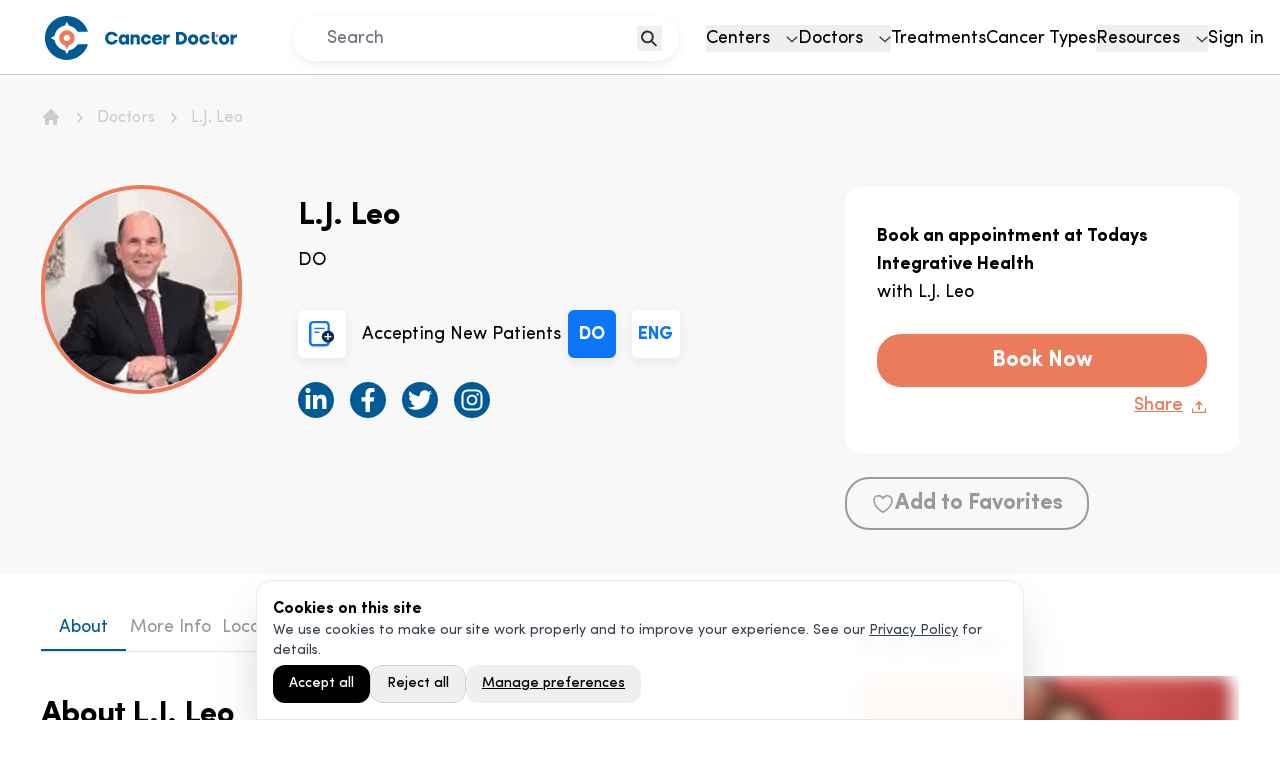

--- FILE ---
content_type: text/html; charset=utf-8
request_url: https://cancerdoctor.com/doctors/l-j-leo/
body_size: 12144
content:
<!DOCTYPE html><html lang="en-US"><head><meta charSet="utf-8" data-next-head=""/><meta name="viewport" content="width=device-width" data-next-head=""/><meta property="og:url" content="https://cancerdoctor.com/doctors/l-j-leo/" data-next-head=""/><meta property="og:type" content="website" data-next-head=""/><meta property="og:image" content="https://images.takeshape.io/d37b2f8e-5393-43d4-b3fa-39ea62602412/dev/4a35bbeb-b6a6-4a31-813f-b86d842dcf5b/CDShareImageV2-resized.jpg" data-next-head=""/><meta property="og:locale" content="en_US" data-next-head=""/><link rel="canonical" href="https://cancerdoctor.com/doctors/l-j-leo/" data-next-head=""/><title data-next-head="">Dr. L.J. Leo DO</title><meta name="robots" content="index,follow" data-next-head=""/><meta name="description" content="Learn more about Dr. L.J. Leo DO" data-next-head=""/><meta name="twitter:card" content="summary_large_image" data-next-head=""/><meta property="og:title" content="Dr. L.J. Leo DO" data-next-head=""/><meta property="og:description" content="Learn more about Dr. L.J. Leo DO" data-next-head=""/><link rel="icon" href="/favicon.png" data-next-head=""/><link rel="preconnect" href="https://X9N0ADAM9M-dsn.algolia.net" data-next-head=""/><link rel="preload" href="https://images.takeshape.io/d37b2f8e-5393-43d4-b3fa-39ea62602412/dev/93e41c0d-504b-4c85-aea3-758d143ba9a7/LogoCDv2.svg" as="image" data-next-head=""/><link rel="preload" href="/_next/static/css/c86ed05f517c91a4.css" as="style"/><link rel="preload" href="/_next/static/css/107ac5bfe308ff92.css" as="style"/><script type="application/ld+json" data-next-head="">{"@context":"https://schema.org","@type":"Person","@id":"https://cancerdoctor.com/doctors/l-j-leo/#Person","name":"L.J. Leo","knowsLanguage":["en"],"honorificSuffix":"DO","description":"Dr. L.J. Leo began his education at the Virginia College of Osteopathic Medicine in Blacksburg, Virginia, where he earned his doctorate in osteopathy. He completed his internal medicine residency through the U.S. Army and had the honor of serving multiple overseas tours before retirement.Dr. L.J. Leo then relocated to Chesterfield, Missouri to attend Logan College of Chiropractic. Upon completion of his chiropractic doctorate, he returned home to Rockville, Maryland to open a private practice. He now practices at the office of Today’s Integrative Health in Rockville, Maryland.Dr. L.J. Leo takes a strong interest in education and personal development and has pursued many advanced degrees and specialty training over the years.He holds a master’s degree in business administration and a second master’s degree in metabolic medicine and nutrition from the University of South Florida Medical School in Tampa, Florida.Dr. L.J. Leo has also completed his Board Certification through the American Academy of Anti-Aging Medicine, Fellowships in Integrative Cancer Therapy and Functional Medicine through the American Academy of Anti-Aging Medicine. Fellowship in Ozone Therapy through the American Academy of Ozone Therapy. He holds diplomates in clinical nutrition and herbal medicine. Through his training, he is a qualified (certified) applied-functional-medicine practitioner.Dr. L.J. Leo has additional certifications in herbal therapies, functional medicine, chiropractic internal medicine, temporomandibular joint dysfunction, neuro-emotional technique, and applied kinesiology.He has obtained level-two certifications in Active Release Technique® and Total Body Modification.Dr. L.J. Leo is accepting new patients","url":"https://cancerdoctor.com/doctors/l-j-leo","image":"https://images.takeshape.io/d37b2f8e-5393-43d4-b3fa-39ea62602412/dev/951bf06d-1f8a-4d4d-a527-73a57c209ff6/Dr.webp","worksFor":[{"@id":"https://cancerdoctor.com/centers/todays-integrative-health-rockville/#MedicalClinic","@type":"MedicalClinic"}],"subjectOf":[]}</script><script id="gcm-defaults" data-nscript="beforeInteractive">
              window.dataLayer=window.dataLayer||[];function gtag(){dataLayer.push(arguments);}
              gtag('consent','default',{
                'ad_storage': 'denied',
                'ad_user_data': 'denied',
                'ad_personalization': 'denied',
                'analytics_storage': 'granted',
                'functionality_storage': 'granted',
                'security_storage': 'granted',
                'wait_for_update': 2000
              });
            </script><link rel="stylesheet" href="/_next/static/css/c86ed05f517c91a4.css" data-n-g=""/><link rel="stylesheet" href="/_next/static/css/107ac5bfe308ff92.css" data-n-p=""/><noscript data-n-css=""></noscript><script defer="" noModule="" src="/_next/static/chunks/polyfills-42372ed130431b0a.js"></script><script defer="" src="/_next/static/chunks/7702.bf38d7c7783266fc.js"></script><script defer="" src="/_next/static/chunks/6785.32ebbf09ffe586c8.js"></script><script defer="" src="/_next/static/chunks/9675.0a7007cb6a22981a.js"></script><script defer="" src="/_next/static/chunks/1625.b0b09ebb3b4806c4.js"></script><script defer="" src="/_next/static/chunks/1204.e69110f91c017f06.js"></script><script defer="" src="/_next/static/chunks/6157.472a61bcf9b39fe9.js"></script><script src="/_next/static/chunks/webpack-49ae4d08bec2f37e.js" defer=""></script><script src="/_next/static/chunks/framework-d7945a8ad0653f37.js" defer=""></script><script src="/_next/static/chunks/main-53a87d1adb431ccd.js" defer=""></script><script src="/_next/static/chunks/pages/_app-d270f97b63db47e8.js" defer=""></script><script src="/_next/static/chunks/6257-991835643cf6def3.js" defer=""></script><script src="/_next/static/chunks/3399-483539df517f4d20.js" defer=""></script><script src="/_next/static/chunks/3069-69692317360407c5.js" defer=""></script><script src="/_next/static/chunks/pages/doctors/%5Bslug%5D-97b31136a2ca124f.js" defer=""></script><script src="/_next/static/qxZQb8TkW8bNVDBz05XYQ/_buildManifest.js" defer=""></script><script src="/_next/static/qxZQb8TkW8bNVDBz05XYQ/_ssgManifest.js" defer=""></script></head><body class="tw-antialiased"><link rel="preload" as="image" href="https://images.takeshape.io/d37b2f8e-5393-43d4-b3fa-39ea62602412/dev/93e41c0d-504b-4c85-aea3-758d143ba9a7/LogoCDv2.svg"/><div id="__next"><div id="tooltipBoundaryRoot"><section class="tw-sticky tw-top-0 tw-left-0 tw-w-full tw-z-[2000]"><div class="xl:tw-hidden"><header class="tw-w-full tw-bg-white tw-py-4 tw-border-b tw-border-gray-4 tw-h-[75px]"><div class="tw-px-4"><div class="tw-h-[44px] tw-flex tw-items-center tw-justify-between"><a class="tw-h-full" href="/"><img alt="Cancer Doctor" width="190" height="44" decoding="async" data-nimg="1" class="tw-h-[44px] tw-w-[190px]" style="color:transparent" src="https://images.takeshape.io/d37b2f8e-5393-43d4-b3fa-39ea62602412/dev/93e41c0d-504b-4c85-aea3-758d143ba9a7/LogoCDv2.svg"/></a><button type="button" aria-label="menu"><svg width="28" height="18" viewBox="0 0 28 18" fill="none" xmlns="http://www.w3.org/2000/svg"><path d="M0 1H28M0 9H14H28M0 17H28" stroke="#005B94" stroke-width="2"></path></svg></button></div></div></header></div><div class="tw-hidden xl:tw-block"><header class="tw-w-full tw-bg-white tw-py-4 tw-z-[2000] tw-border-b tw-border-gray-4 tw-h-[75px]"><div class="tw-max-w-[1440px] tw-mx-auto tw-px-4"><div class="tw-h-[44px] tw-flex tw-items-center tw-justify-between"><a class="tw-h-full lg:tw-min-w-[250px]" href="/"><img alt="Cancer Doctor" width="250" height="44" decoding="async" data-nimg="1" class="tw-h-[44px] tw-w-[250px]" style="color:transparent" src="https://images.takeshape.io/d37b2f8e-5393-43d4-b3fa-39ea62602412/dev/93e41c0d-504b-4c85-aea3-758d143ba9a7/LogoCDv2.svg"/></a><div class="tw-w-1/2 tw-max-w-sm 2xl:tw-max-w-md"><div class="tw-w-full tw-mx-auto tw-rounded-3xl tw-relative tw-shadow-md tw-border-gray-4"><button class="tw-absolute tw-right-4 tw-top-[calc(50%-12px)] tw-p-1" type="button" aria-label="search"><svg width="17" height="17" viewBox="0 0 17 17" fill="none" xmlns="http://www.w3.org/2000/svg"><path d="M11.8537 6.92683C11.8537 9.92398 9.42398 12.3537 6.42683 12.3537C3.42967 12.3537 1 9.92398 1 6.92683C1 3.92967 3.42967 1.5 6.42683 1.5C9.42398 1.5 11.8537 3.92967 11.8537 6.92683Z" stroke="#333333" stroke-width="2"></path><path d="M10.5854 11.0854L15.5 16" stroke="#333333" stroke-width="2"></path></svg></button><input class="p-medium tw-bg-white tw-rounded-3xl tw-border tw-border-white tw-shadow-md md:tw-shadow-none tw-w-full tw-h-[45px] tw-outline-none tw-text-gray-3 tw-pl-8 tw-pr-6" placeholder="Search" value=""/></div></div><div class="tw-hidden lg:tw-flex tw-justify-end"><nav><ul class="p-medium tw-flex lg:tw-gap-4 xl:tw-gap-6"><li><div tabindex="0"><button class="tw-flex tw-items-baseline" type="button"><span class="tw-mr-4">Centers</span><svg xmlns="http://www.w3.org/2000/svg" fill="none" stroke="#333" viewBox="0 0 19 11" class="tw-w-3"><path stroke-width="2" d="m1 1 8.5 8L18 1"></path></svg></button></div></li><li><div tabindex="0"><button class="tw-flex tw-items-baseline" type="button"><span class="tw-mr-4">Doctors</span><svg xmlns="http://www.w3.org/2000/svg" fill="none" stroke="#333" viewBox="0 0 19 11" class="tw-w-3"><path stroke-width="2" d="m1 1 8.5 8L18 1"></path></svg></button></div></li><li><a class="" href="/treatment/">Treatments</a></li><li><a class="" href="/cancer-types/">Cancer Types</a></li><li><div tabindex="0"><button class="tw-flex tw-items-baseline" type="button"><span class="tw-mr-4">Resources</span><svg xmlns="http://www.w3.org/2000/svg" fill="none" stroke="#333" viewBox="0 0 19 11" class="tw-w-3"><path stroke-width="2" d="m1 1 8.5 8L18 1"></path></svg></button></div></li><li><a class="" href="/login/">Sign in</a></li></ul></nav></div></div></div></header></div></section><section id="primary" class=""><section class="tw-bg-gray-5 tw-pt-8 tw-pb-11"><div class="tw-container"><div class="tw-grid md:tw-grid-cols-12 tw-gap-2"><div class="md:tw-col-span-8"><div class="tw-text-gray-4 p-small"><ul class="tw-flex tw-flex-wrap" itemScope="" itemType="https://schema.org/BreadcrumbList"><li class="tw-mr-1 md:tw-mr-2" itemProp="itemListElement" itemScope="" itemType="https://schema.org/ListItem"><a itemProp="item" href="/"><svg xmlns="http://www.w3.org/2000/svg" viewBox="0 0 20 20" fill="currentColor" aria-hidden="true" data-slot="icon" class="tw-h-5 tw-w-5 tw-flex-shrink-0 "><path fill-rule="evenodd" d="M9.293 2.293a1 1 0 0 1 1.414 0l7 7A1 1 0 0 1 17 11h-1v6a1 1 0 0 1-1 1h-2a1 1 0 0 1-1-1v-3a1 1 0 0 0-1-1H9a1 1 0 0 0-1 1v3a1 1 0 0 1-1 1H5a1 1 0 0 1-1-1v-6H3a1 1 0 0 1-.707-1.707l7-7Z" clip-rule="evenodd"></path></svg><span class="tw-sr-only" itemProp="name">Home</span></a><meta itemProp="position" content="1"/></li><li class="tw-flex tw-items-center tw-mr-1 md:tw-mr-2" itemProp="itemListElement" itemScope="" itemType="https://schema.org/ListItem"><svg xmlns="http://www.w3.org/2000/svg" viewBox="0 0 20 20" fill="currentColor" aria-hidden="true" data-slot="icon" class="tw-h-5 tw-w-5 tw-flex-shrink-0 tw-mr-1 md:tw-mr-2"><path fill-rule="evenodd" d="M8.22 5.22a.75.75 0 0 1 1.06 0l4.25 4.25a.75.75 0 0 1 0 1.06l-4.25 4.25a.75.75 0 0 1-1.06-1.06L11.94 10 8.22 6.28a.75.75 0 0 1 0-1.06Z" clip-rule="evenodd"></path></svg><a class="hover:tw-underline" itemProp="item" href="/doctors/"><span itemProp="name">Doctors</span></a><meta itemProp="position" content="2"/></li><li class="tw-flex tw-items-center tw-mr-1 md:tw-mr-2" itemProp="itemListElement" itemScope="" itemType="https://schema.org/ListItem"><svg xmlns="http://www.w3.org/2000/svg" viewBox="0 0 20 20" fill="currentColor" aria-hidden="true" data-slot="icon" class="tw-h-5 tw-w-5 tw-flex-shrink-0 tw-mr-1 md:tw-mr-2"><path fill-rule="evenodd" d="M8.22 5.22a.75.75 0 0 1 1.06 0l4.25 4.25a.75.75 0 0 1 0 1.06l-4.25 4.25a.75.75 0 0 1-1.06-1.06L11.94 10 8.22 6.28a.75.75 0 0 1 0-1.06Z" clip-rule="evenodd"></path></svg><a class="hover:tw-underline" itemProp="item" aria-current="page" href="/doctors/l-j-leo/"><span itemProp="name">L.J. Leo</span></a><meta itemProp="position" content="3"/></li></ul></div><div class="tw-flex tw-flex-wrap md:tw-flex-nowrap tw-justify-center md:tw-justify-start tw-mt-10 md:tw-mt-14"><div class="tw-flex tw-flex-col tw-items-center tw-min-w-[201px]"><div class="tw-rounded-full tw-border-4 tw-max-h-[209px] tw-border-red-orange"><img alt="doctor&#x27;s photo" loading="lazy" width="201" height="201" decoding="async" data-nimg="1" class="tw-rounded-full tw-object-cover tw-size-[201px]" style="color:transparent" srcSet="/_next/image/?url=https%3A%2F%2Fimages.takeshape.io%2Fd37b2f8e-5393-43d4-b3fa-39ea62602412%2Fdev%2F951bf06d-1f8a-4d4d-a527-73a57c209ff6%2FDr.webp&amp;w=256&amp;q=75 1x, /_next/image/?url=https%3A%2F%2Fimages.takeshape.io%2Fd37b2f8e-5393-43d4-b3fa-39ea62602412%2Fdev%2F951bf06d-1f8a-4d4d-a527-73a57c209ff6%2FDr.webp&amp;w=640&amp;q=75 2x" src="/_next/image/?url=https%3A%2F%2Fimages.takeshape.io%2Fd37b2f8e-5393-43d4-b3fa-39ea62602412%2Fdev%2F951bf06d-1f8a-4d4d-a527-73a57c209ff6%2FDr.webp&amp;w=640&amp;q=75"/></div></div><div class="md:tw-ml-8 lg:tw-ml-14 tw-mt-4 tw-w-full"><h1 class="h3 tw-mb-4">L.J. Leo</h1><div class="tw-flex tw-items-center"><span class="p-medium tw-mr-3">DO</span></div><div class="tw-flex tw-flex-wrap tw-mt-5 tw-pt-4"><div class="tw-mb-6 tw-w-full md:tw-w-1/2" aria-describedby="popup-1195"><a href="tel:+1 301-770-6650"><div class="tw-flex tw-items-center"><div class="tw-bg-white tw-shadow-md tw-rounded-md tw-flex tw-items-center tw-justify-center tw-mr-4 tw-h-12 tw-w-12"><img alt="icon" loading="lazy" width="26" height="27" decoding="async" data-nimg="1" style="color:transparent" src="/assets/images/svg/icon-new-patient.svg"/></div><span class="p-medium">Accepting New Patients</span></div></a></div><div class="tw-flex tw-items-center tw-mb-6 tw-w-full md:tw-w-1/2"><div class="tw-bg-blue tw-text-white tw-uppercase tw-shadow-md tw-rounded-md tw-flex tw-items-center tw-justify-center tw-mr-4 tw-h-12 tw-w-12" aria-describedby="popup-1196"><span class="p-medium tw-font-bold">do</span></div><div class="tw-bg-white tw-text-blue tw-uppercase tw-shadow-md tw-rounded-md tw-flex tw-items-center tw-justify-center tw-mr-4 tw-h-12 tw-w-12" aria-describedby="popup-1197"><span class="p-medium tw-font-bold">eng</span></div></div><div class="tw-flex tw-items-center tw-mb-6 tw-w-full"><div class="tw-bg-navy tw-h-9 tw-w-9 tw-rounded-full tw-flex tw-items-center tw-justify-center tw-mr-3 lg:tw-mr-4"><a class="tw-text-white" href="https://www.linkedin.com/in/drljleo/" target="_blank" rel="noopener noreferrer"><svg class="tw-h-6 tw-w-6 tw-fill-white" xmlns="http://www.w3.org/2000/svg" viewBox="0 0 448 512"><path d="M100.28 448H7.4V148.9h92.88zM53.79 108.1C24.09 108.1 0 83.5 0 53.8a53.79 53.79 0 0 1 107.58 0c0 29.7-24.1 54.3-53.79 54.3zM447.9 448h-92.68V302.4c0-34.7-.7-79.2-48.29-79.2-48.29 0-55.69 37.7-55.69 76.7V448h-92.78V148.9h89.08v40.8h1.3c12.4-23.5 42.69-48.3 87.88-48.3 94 0 111.28 61.9 111.28 142.3V448z"></path></svg></a></div><div class="tw-bg-navy tw-h-9 tw-w-9 tw-rounded-full tw-flex tw-items-center tw-justify-center tw-mr-3 lg:tw-mr-4"><a class="tw-text-white" href="https://www.facebook.com/todaysintegrativehealth/" target="_blank" rel="noopener noreferrer"><svg class="tw-h-6 tw-w-6 tw-fill-white" xmlns="http://www.w3.org/2000/svg" viewBox="0 0 320 512"><path d="m279.14 288 14.22-92.66h-88.91v-60.13c0-25.35 12.42-50.06 52.24-50.06h40.42V6.26S260.43 0 225.36 0c-73.22 0-121.08 44.38-121.08 124.72v70.62H22.89V288h81.39v224h100.17V288z"></path></svg></a></div><div class="tw-bg-navy tw-h-9 tw-w-9 tw-rounded-full tw-flex tw-items-center tw-justify-center tw-mr-3 lg:tw-mr-4"><a class="tw-text-white" href="https://twitter.com/s_integrative" target="_blank" rel="noopener noreferrer"><svg class="tw-h-6 tw-w-6 tw-fill-white" xmlns="http://www.w3.org/2000/svg" viewBox="0 0 512 512"><path d="M459.37 151.716c.325 4.548.325 9.097.325 13.645 0 138.72-105.583 298.558-298.558 298.558-59.452 0-114.68-17.219-161.137-47.106 8.447.974 16.568 1.299 25.34 1.299 49.055 0 94.213-16.568 130.274-44.832-46.132-.975-84.792-31.188-98.112-72.772 6.498.974 12.995 1.624 19.818 1.624 9.421 0 18.843-1.3 27.614-3.573-48.081-9.747-84.143-51.98-84.143-102.985v-1.299c13.969 7.797 30.214 12.67 47.431 13.319-28.264-18.843-46.781-51.005-46.781-87.391 0-19.492 5.197-37.36 14.294-52.954 51.655 63.675 129.3 105.258 216.365 109.807-1.624-7.797-2.599-15.918-2.599-24.04 0-57.828 46.782-104.934 104.934-104.934 30.213 0 57.502 12.67 76.67 33.137 23.715-4.548 46.456-13.32 66.599-25.34-7.798 24.366-24.366 44.833-46.132 57.827 21.117-2.273 41.584-8.122 60.426-16.243-14.292 20.791-32.161 39.308-52.628 54.253z"></path></svg></a></div><div class="tw-bg-navy tw-h-9 tw-w-9 tw-rounded-full tw-flex tw-items-center tw-justify-center tw-mr-3 lg:tw-mr-4"><a class="tw-text-white" href="https://www.instagram.com/todaysintegrative/" target="_blank" rel="noopener noreferrer"><svg class="tw-h-6 tw-w-6 tw-fill-white" xmlns="http://www.w3.org/2000/svg" viewBox="0 0 448 512"><path d="M224.1 141c-63.6 0-114.9 51.3-114.9 114.9s51.3 114.9 114.9 114.9S339 319.5 339 255.9 287.7 141 224.1 141zm0 189.6c-41.1 0-74.7-33.5-74.7-74.7s33.5-74.7 74.7-74.7 74.7 33.5 74.7 74.7-33.6 74.7-74.7 74.7zm146.4-194.3c0 14.9-12 26.8-26.8 26.8-14.9 0-26.8-12-26.8-26.8s12-26.8 26.8-26.8 26.8 12 26.8 26.8zm76.1 27.2c-1.7-35.9-9.9-67.7-36.2-93.9-26.2-26.2-58-34.4-93.9-36.2-37-2.1-147.9-2.1-184.9 0-35.8 1.7-67.6 9.9-93.9 36.1s-34.4 58-36.2 93.9c-2.1 37-2.1 147.9 0 184.9 1.7 35.9 9.9 67.7 36.2 93.9s58 34.4 93.9 36.2c37 2.1 147.9 2.1 184.9 0 35.9-1.7 67.7-9.9 93.9-36.2 26.2-26.2 34.4-58 36.2-93.9 2.1-37 2.1-147.8 0-184.8zM398.8 388c-7.8 19.6-22.9 34.7-42.6 42.6-29.5 11.7-99.5 9-132.1 9s-102.7 2.6-132.1-9c-19.6-7.8-34.7-22.9-42.6-42.6-11.7-29.5-9-99.5-9-132.1s-2.6-102.7 9-132.1c7.8-19.6 22.9-34.7 42.6-42.6 29.5-11.7 99.5-9 132.1-9s102.7-2.6 132.1 9c19.6 7.8 34.7 22.9 42.6 42.6 11.7 29.5 9 99.5 9 132.1s2.7 102.7-9 132.1z"></path></svg></a></div></div></div></div></div></div><div class="tw-col-span-4 md:tw-mt-20 tw-space-y-6"><div class="tw-bg-white tw-px-8 tw-py-9 tw-rounded-2xl"><h5 class="tw-font-black tw-text-lg">Book an appointment at <!-- -->Todays Integrative Health </h5><p class="p-medium">with <!-- -->L.J. Leo</p><div class="tw-flex tw-flex-wrap xl:tw-flex-nowrap tw-mt-7 tw-gap-3"><button type="button" class="tw-bg-red-orange tw-border-red-orange tw-text-white tw-font-bold hover:tw-text-red-orange hover:tw-bg-white tw-border-2 tw-rounded-3xl tw-px-6 tw-py-2 tw-flex-1 tw-min-w-[150px]" aria-describedby="popup-1198">Book Now</button></div><div class="tw-flex tw-justify-end tw-mt-2"><div><div class="tw-cursor-pointer tw-flex tw-items-center" aria-describedby="popup-1199"><span class="tw-text-red-orange hyperlink tw-mr-2">Share</span><img alt="Share" loading="lazy" width="16" height="13" decoding="async" data-nimg="1" class="tw-h-[13px]" style="color:transparent" src="/assets/images/svg/icon-export--red-orange.svg"/></div></div></div></div><div class="tw-flex tw-justify-center lg:tw-justify-start"></div></div></div></div></section><main class="tw-container"><div class="tw-grid tw-grid-cols-12 tw-gap-4 tw-pb-4"><div class="tw-col-span-12 lg:tw-col-span-8"><div class="tw-pt-10"><nav><ul class="tw-flex tw-gap-7 tw-w-full tw-border-b tw-border-solid tw-border-light-blue-1 tw-overflow-x-scroll sm:tw-overflow-x-auto md:tw-pr-10"><li class="tw-text-center p-medium tw-px-1 tw-pb-2 tw-text-navy tw-border-b-2 tw-border-navy tw-w-full sm:tw-w-auto tw-min-w-[85px]"><a href="/doctors/l-j-leo/#overview">About</a></li><li class="tw-text-center p-medium tw-px-1 tw-pb-2 tw-text-gray-3 hover:tw-text-navy hover:tw-border-b-2 hover:tw-border-navy tw-w-full sm:tw-w-auto tw-min-w-[85px]"><a href="/doctors/l-j-leo/#about-me">More Info</a></li><li class="tw-text-center p-medium tw-px-1 tw-pb-2 tw-text-gray-3 hover:tw-text-navy hover:tw-border-b-2 hover:tw-border-navy tw-w-full sm:tw-w-auto tw-min-w-[85px]"><a href="/doctors/l-j-leo/#location">Location</a></li></ul></nav><div class="doctor-overview tw-py-12 tw-border-b tw-border-solid tw-border-light-blue-1 "><div id="overview" class="anchor-link"></div><h3 class="h3 tw-mb-5">About <!-- -->L.J. Leo</h3><div class="p-large md-list-disc as-tw-inner-content"><div class="tw-whitespace-pre-wrap"><p>Dr. L.J. Leo began his education at the Virginia College of Osteopathic Medicine in Blacksburg, Virginia, where he earned his doctorate in osteopathy. He completed his internal medicine residency through the U.S. Army and had the honor of serving multiple overseas tours before retirement.</p><p>Dr. L.J. Leo then relocated to Chesterfield,</p></div></div><div class="tw-my-4"><button type="button" class="tw-text-blue hyperlink">Show More</button></div></div><div class="tw-py-12 tw-border-b tw-border-solid tw-border-light-blue-1"><div id="about-me" class="anchor-link"></div><h3 class="h3 tw-mb-14">L.J. Leo&#x27;s<!-- --> Credentials</h3><div class="tw-mb-8"><h6 class="h5 tw-mb-2">Education &amp; Certificates</h6><div class="as-tw-inner-content as-tw-inner-content p-large md-list-disc"><div class="tw-whitespace-pre-wrap"><ul><li>Doctorate in Osteopathy from Virginia College of Osteopathic Medicine in Blacksburg</li><li>Doctorate in Chiropractic Care from Logan College of Chiropractic</li><li>Master’s Degree in business administration from the University of South Florida Medical School in Tampa, Florida</li><li>Master’s degree in metabolic medicine and nutrition from the University of South Florida Medical School in Tampa, Florida</li></ul></div></div></div><div class="tw-mb-8"><h6 class="h5 tw-mb-2">Specialties</h6><div class="as-tw-inner-content p-large md-list-disc"><div class="tw-whitespace-pre-wrap"><ul><li>Integrative Cancer Care</li></ul></div></div></div><div class="tw-mb-8"><h6 class="h5 tw-mb-2">Gender</h6><div class="p-large tw-capitalize">male</div></div><div class=""><h6 class="h5 tw-mb-2">NPI Number</h6><div class="p-large">1285851535</div></div></div><div class="doctor-location tw-py-12 tw-border-b tw-border-solid tw-border-light-blue-1"><div id="location" class="anchor-link"></div><h3 class="h3 tw-mb-8">Where <!-- -->L.J. Leo<!-- --> practices</h3><div class="tw-grid tw-gap-6"><div aria-describedby="popup-1200"><div class="tw-grid md:tw-grid-cols-12 tw-gap-4 blurry-text tw-blur tw-pointer-events-none"><div class="md:tw-col-span-7 lg:tw-pr-6"><div style="width:100%;height:100%;margin:0;padding:0;position:relative"><div style="width:100%;height:100%;left:0;top:0;margin:0;padding:0;position:absolute"></div><div style="width:50%;height:50%;left:50%;top:50%;margin:0;padding:0;position:absolute"><div style="width:100%;height:100%;left:0;top:0;margin:0;padding:0;position:absolute"><div class="tw-absolute tw-translate-x-[-50%] tw-translate-y-[-50%]"><div class="tw-relative tw-z-0 tw-transition hover:tw-scale-110"><svg class="tw-h-16 tw-w-16" viewBox="0 0 49 63" fill="none" xmlns="http://www.w3.org/2000/svg"><path d="M42.3 37.4L41.9 38L24.3 60L6.5 37.7L6.3 37.4C3.6 33.7 2 29.2 2 24.3C2 12 12 2 24.3 2C36.6 2 46.6 12 46.6 24.3C46.6 29.2 45 33.7 42.3 37.4Z" fill="#eb7b5a" stroke="white" stroke-width="3"></path><path d="M30 18.7L24.2 27.7L18.4 18.7H13.1L24.3 36L35.4 18.7H30Z" fill="white"></path></svg></div></div></div></div></div></div><div class="md:tw-col-span-5"><div><h4 class="h5 tw-mb-2 tw-text-blue tw-underline">**************************</h4></div><p class="p-small">*******************</p><div class="tw-grid lg:tw-gap-4 lg:tw-grid-cols-2 tw-mt-3"><div class="as-tw-btn as-tw-btn--rounded as-tw-btn--navy--bordered as-tw-btn--sm tw-mt-2 tw-flex tw-items-center tw-gap-2" target="_blank" rel="noopener noreferrer"><svg xmlns="http://www.w3.org/2000/svg" viewBox="0 0 20 20" fill="currentColor" aria-hidden="true" data-slot="icon" class="tw-h-5 tw-w-5"><path fill-rule="evenodd" d="M12.207 2.232a.75.75 0 0 0 .025 1.06l4.146 3.958H6.375a5.375 5.375 0 0 0 0 10.75H9.25a.75.75 0 0 0 0-1.5H6.375a3.875 3.875 0 0 1 0-7.75h10.003l-4.146 3.957a.75.75 0 0 0 1.036 1.085l5.5-5.25a.75.75 0 0 0 0-1.085l-5.5-5.25a.75.75 0 0 0-1.06.025Z" clip-rule="evenodd"></path></svg>Directions</div><div class="as-tw-btn as-tw-btn--rounded as-tw-btn--navy--bordered as-tw-btn--sm tw-mt-2 tw-flex tw-items-center tw-gap-2"><svg xmlns="http://www.w3.org/2000/svg" viewBox="0 0 20 20" fill="currentColor" aria-hidden="true" data-slot="icon" class="tw-h-5 tw-w-5"><path fill-rule="evenodd" d="M2 3.5A1.5 1.5 0 0 1 3.5 2h1.148a1.5 1.5 0 0 1 1.465 1.175l.716 3.223a1.5 1.5 0 0 1-1.052 1.767l-.933.267c-.41.117-.643.555-.48.95a11.542 11.542 0 0 0 6.254 6.254c.395.163.833-.07.95-.48l.267-.933a1.5 1.5 0 0 1 1.767-1.052l3.223.716A1.5 1.5 0 0 1 18 15.352V16.5a1.5 1.5 0 0 1-1.5 1.5H15c-1.149 0-2.263-.15-3.326-.43A13.022 13.022 0 0 1 2.43 8.326 13.019 13.019 0 0 1 2 5V3.5Z" clip-rule="evenodd"></path></svg>Call</div></div><div class="tw-mt-3"><span class="h5">Hours</span><div class="p-small">********</div></div></div></div></div></div></div></div></div><div class="tw-col-span-12 md:tw-col-span-4 tw-row-start-1 lg:tw-row-start-auto"><div class="tw-pt-3 tw-pb-1 tw-mt-10 lg:tw-mt-12"><h3 class="h5 tw-mb-4 tw-px-2">Practices At:</h3><div class="tw-flex tw-flex-col tw-gap-y-4 lg:tw-max-h-[calc(600px)] lg:tw-overflow-y-auto tw-pb-4 tw-px-2"><div class="blurry-text tw-blur " aria-describedby="popup-1201"><div class="tw-pointer-events-none"><div class="tw-group tw-block tw-shadow-md tw-bg-white tw-rounded-xl"><a class="" href="/centers/todays-integrative-health-rockville/"><div class="tw-w-full tw-relative tw-h-[170px]"><img alt="Todays Integrative Health " loading="lazy" decoding="async" data-nimg="fill" class="tw-rounded-xl tw-object-cover" style="position:absolute;height:100%;width:100%;left:0;top:0;right:0;bottom:0;color:transparent" sizes="100vw" srcSet="/_next/image/?url=https%3A%2F%2Fimages.takeshape.io%2Fd37b2f8e-5393-43d4-b3fa-39ea62602412%2Fdev%2F35f0e282-1dd1-4174-a3a9-6594a6edaa57%2FBio-Identical-Hormone-Replacement-1024x577.jpg&amp;w=640&amp;q=75 640w, /_next/image/?url=https%3A%2F%2Fimages.takeshape.io%2Fd37b2f8e-5393-43d4-b3fa-39ea62602412%2Fdev%2F35f0e282-1dd1-4174-a3a9-6594a6edaa57%2FBio-Identical-Hormone-Replacement-1024x577.jpg&amp;w=750&amp;q=75 750w, /_next/image/?url=https%3A%2F%2Fimages.takeshape.io%2Fd37b2f8e-5393-43d4-b3fa-39ea62602412%2Fdev%2F35f0e282-1dd1-4174-a3a9-6594a6edaa57%2FBio-Identical-Hormone-Replacement-1024x577.jpg&amp;w=828&amp;q=75 828w, /_next/image/?url=https%3A%2F%2Fimages.takeshape.io%2Fd37b2f8e-5393-43d4-b3fa-39ea62602412%2Fdev%2F35f0e282-1dd1-4174-a3a9-6594a6edaa57%2FBio-Identical-Hormone-Replacement-1024x577.jpg&amp;w=1080&amp;q=75 1080w, /_next/image/?url=https%3A%2F%2Fimages.takeshape.io%2Fd37b2f8e-5393-43d4-b3fa-39ea62602412%2Fdev%2F35f0e282-1dd1-4174-a3a9-6594a6edaa57%2FBio-Identical-Hormone-Replacement-1024x577.jpg&amp;w=1200&amp;q=75 1200w, /_next/image/?url=https%3A%2F%2Fimages.takeshape.io%2Fd37b2f8e-5393-43d4-b3fa-39ea62602412%2Fdev%2F35f0e282-1dd1-4174-a3a9-6594a6edaa57%2FBio-Identical-Hormone-Replacement-1024x577.jpg&amp;w=1920&amp;q=75 1920w, /_next/image/?url=https%3A%2F%2Fimages.takeshape.io%2Fd37b2f8e-5393-43d4-b3fa-39ea62602412%2Fdev%2F35f0e282-1dd1-4174-a3a9-6594a6edaa57%2FBio-Identical-Hormone-Replacement-1024x577.jpg&amp;w=2048&amp;q=75 2048w" src="/_next/image/?url=https%3A%2F%2Fimages.takeshape.io%2Fd37b2f8e-5393-43d4-b3fa-39ea62602412%2Fdev%2F35f0e282-1dd1-4174-a3a9-6594a6edaa57%2FBio-Identical-Hormone-Replacement-1024x577.jpg&amp;w=2048&amp;q=75"/></div><div class="tw-pt-4"><div class="tw-px-4"><div class="p-small"></div><h3 class="p-medium tw-font-black tw-mb-4">Todays Integrative Health </h3></div><div class="tw-border-t tw-border-gray-5 tw-mt-4 tw-p-3"><div><div class="tw-flex tw-items-center" aria-describedby="popup-1202"><div class="tw-mr-3"><svg class="tw-size-6" xmlns="http://www.w3.org/2000/svg" viewBox="0 0 38 43" fill="none"><g fill="#eb7b5a"><path d="M12.284 35.176L19 43l6.716-7.824"></path><path d="M19 35.802c9.389 0 17-7.567 17-16.901S28.389 2 19 2 2 9.567 2 18.901s7.611 16.901 17 16.901z" stroke="#eb7b5a" stroke-width="3.75" stroke-miterlimit="10"></path></g><path d="M23.932 12.746l-5.037 7.72-5.037-7.72H9.241l9.654 15.023 9.759-15.023h-4.722z" fill="#fff"></path></svg></div><div class="tw-flex tw-flex-col"><div class="p-medium tw-text-gray-1">Verified</div><div class="p-small tw-text-gray-1 tw-capitalize"></div></div></div></div></div></div></a></div></div></div></div></div></div></div></main></section><div class="tw-bg-red-orange tw-py-5"><p class="tw-container tw-text-white p-medium tw-text-center">Have some feedback for our website? Visit our Contact Us page or shoot us an email at support@cancerdoctor.com!</p></div><footer class="tw-bg-navy tw-text-white tw-pt-8 tw-pb-14"><div class="tw-max-w-[1230px] tw-w-full tw-mx-auto tw-px-4 lg:tw-px-8"><div class="tw-pb-12"><div class="tw-border-b tw-border-solid tw-border-light-blue-1"><div class="tw-py-7 tw-px-3 tw-cursor-pointer tw-flex tw-items-center tw-justify-between" role="button" tabindex="0"><div class="h5">All Locations</div><div class="w-top-6 tw-right-0 false"><svg xmlns="http://www.w3.org/2000/svg" fill="none" stroke="#333" viewBox="0 0 19 11" class="tw-w-3 tw-stroke-white"><path stroke-width="2" d="m1 1 8.5 8L18 1"></path></svg></div></div></div><div class="tw-border-b tw-border-solid tw-border-light-blue-1"><div class="tw-py-7 tw-px-3 tw-cursor-pointer tw-flex tw-items-center tw-justify-between" role="button" tabindex="0"><div class="h5">All Treatments</div><div class="w-top-6 tw-right-0 false"><svg xmlns="http://www.w3.org/2000/svg" fill="none" stroke="#333" viewBox="0 0 19 11" class="tw-w-3 tw-stroke-white"><path stroke-width="2" d="m1 1 8.5 8L18 1"></path></svg></div></div></div></div><div class="tw-grid tw-grid-cols-12 tw-gap-2 tw-px-3"><div class="tw-col-span-12 lg:tw-col-span-12"><div class="tw-grid tw-grid-cols-12 tw-gap-2"><div class="tw-col-span-6 md:tw-col-span-3"><h5 class="h5 tw-mb-8">Resources</h5><ul><li class="tw-mb-3 hover:tw-text-gray-4"><a class="p-small" href="/about-us/">About Us</a></li><li class="tw-mb-3 hover:tw-text-gray-4"><a class="p-small" href="/articles/">Articles</a></li><li class="tw-mb-3 hover:tw-text-gray-4"><a class="p-small" href="/videos/">Videos</a></li><li class="tw-mb-3 hover:tw-text-gray-4"><a class="p-small" href="/funding/">Funding</a></li><li class="tw-mb-3 hover:tw-text-gray-4"><a class="p-small" href="/contact/">Contact</a></li></ul></div><div class="tw-col-span-6 md:tw-col-span-3"><h5 class="h5 tw-mb-8">Top Cancers</h5><ul><li class="tw-mb-3 hover:tw-text-gray-4"><a class="p-small" href="/cancer-types/breast-cancer/">Breast Cancer</a></li><li class="tw-mb-3 hover:tw-text-gray-4"><a class="p-small" href="/cancer-types/lung-cancer/">Lung Cancer</a></li><li class="tw-mb-3 hover:tw-text-gray-4"><a class="p-small" href="/cancer-types/colon-cancer/">Colon Cancer</a></li><li class="tw-mb-3 hover:tw-text-gray-4"><a class="p-small" href="/cancer-types/leukemia/">Leukemia</a></li><li class="tw-mb-3 hover:tw-text-gray-4"><a class="p-small" href="/cancer-types/stomach-cancer/">Stomach Cancer</a></li><li class="tw-mb-3 hover:tw-text-gray-4"><a class="p-small" href="/cancer-types/brain-cancer/">Brain Cancer</a></li></ul></div><div class="tw-col-span-6 md:tw-col-span-3 mt-4 md:mt-0"><h5 class="h5 tw-mb-8">Discover</h5><ul><li class="tw-mb-3 hover:tw-text-gray-4"><a class="p-small" href="/centers/">Center List</a></li><li class="tw-mb-3 hover:tw-text-gray-4"><a class="p-small" href="/treatment/">Treatment List</a></li><li class="tw-mb-3 hover:tw-text-gray-4"><a class="p-small" href="/cancer-types/">Cancer Type List</a></li><li class="tw-mb-3 hover:tw-text-gray-4"><a class="p-small" href="/doctors/">Doctor List</a></li><li class="tw-mb-3 hover:tw-text-gray-4"><a href="https://airtable.com/apphHnTDyaXMYjSJX/pagjgnfAQ7SlIgbOK/form" target="_blank" rel="noopener noreferrer" class="p-small">Prayer</a></li><li class="tw-mb-3 hover:tw-text-gray-4"><a class="p-small" href="/sitemap/">Sitemap</a></li></ul></div><div class="tw-col-span-6 md:tw-col-span-3 mt-4 md:mt-0"><h5 class="h5 tw-mb-8">Legal</h5><ul><li class="tw-mb-3 hover:tw-text-gray-4"><a class="p-small" href="/terms-of-use/">Terms</a></li><li class="tw-mb-3 hover:tw-text-gray-4"><a class="p-small" href="/privacy-policy/">Privacy</a></li><li class="tw-mb-3 hover:tw-text-gray-4"><a class="p-small" href="/disclaimer/">Disclaimer</a></li></ul></div></div></div></div><div><section class="tw-mx-auto tw-justify-between tw-max-w-7xl tw-py-12 lg:tw-flex"><div><h2 class="tw-font-bold tw-tracking-tight tw-text-white tw-text-2xl" id="newsletter-headline">Receive our FREE PDF: &quot;Best Questions for your Oncologist&quot;</h2></div><div class="tw-mt-8 lg:tw-mt-0 lg:tw-ml-8"><form class="tw-flex tw-flex-wrap sm:tw-flex-nowrap tw-gap-3"><div class="tw-w-full"><label class="tw-sr-only" for="drip-first-name">Name</label><input id="drip-first-name" type="text" class="tw-text-lg tw-w-full tw-border tw-px-5 tw-py-3 tw-text-gray-1 tw-placeholder-gray-500 focus:tw-border-white focus:tw-ring-2 focus:tw-ring-white focus:tw-ring-offset-2 focus:tw-ring-offset-gray-500 tw-border-transparent tw-rounded-md sm:tw-max-w-xs" placeholder="Enter your name" required="" name="first_name" value=""/></div><div class="tw-w-full"><label class="tw-sr-only" for="drip-email">Email Address</label><input id="drip-email" type="email" class="tw-text-lg tw-w-full tw-border tw-px-5 tw-py-3 tw-text-gray-1 tw-placeholder-gray-500 focus:tw-border-white focus:tw-ring-2 focus:tw-ring-white focus:tw-ring-offset-2 focus:tw-ring-offset-gray-500 tw-border-transparent tw-rounded-md sm:tw-max-w-xs" placeholder="Enter your email" required="" name="email" value=""/></div><div class="tw-full tw-mt-3 sm:tw-mt-0 sm:tw-ml-2"><button type="submit" class="as-tw-btn as-tw-btn--rounded as-tw-btn--red-orange as-tw-btn--md tw-px-6 tw-py-3 tw-min-w-[132px] tw-flex tw-justify-center">Subscribe</button></div></form><p class="tw-text-sm  tw-mt-3 tw-text-gray-300">We care about the protection of your data. Read our<!-- --> <a class="tw-font-medium tw-underline tw-text-white " href="/privacy-policy/">Privacy Policy.</a></p></div></section></div><hr class="tw-my-8 tw-text-light-blue-1"/><div class="tw-grid tw-grid-cols-12 tw-gap-2"><div class="tw-col-span-12"><p class="p-small tw-text-white tw-text-center">© <!-- -->2026<!-- --> Cancer Doctor. All rights reserved.</p></div></div></div></footer></div><div role="dialog" aria-live="polite" class="tw-fixed tw-inset-x-0 tw-bottom-0 tw-z-[9999] tw-mx-auto tw-w-full tw-max-w-3xl tw-border tw-border-gray-200 tw-bg-white/95 tw-backdrop-blur tw-p-4 tw-shadow-2xl tw-rounded-t-2xl"><div class="tw-flex tw-flex-col tw-gap-3"><h3 class="tw-text-base tw-font-semibold">Cookies on this site</h3><p class="tw-text-sm tw-text-gray-700">We use cookies to make our site work properly and to improve your experience. See our<!-- --> <a class="tw-underline" href="/privacy-policy/">Privacy Policy</a>￼ for details.</p><div class="tw-flex tw-flex-wrap tw-gap-2 tw-pt-1"><button type="button" class="tw-rounded-xl tw-px-4 tw-py-2 tw-text-sm tw-font-medium tw-text-white tw-bg-black hover:tw-opacity-90">Accept all</button><button type="button" class="tw-rounded-xl tw-px-4 tw-py-2 tw-text-sm tw-font-medium tw-border tw-border-gray-300 hover:tw-bg-gray-50">Reject all</button><button type="button" class="tw-rounded-xl tw-px-4 tw-py-2 tw-text-sm tw-font-medium tw-underline">Manage preferences</button></div></div></div><!--$--><!--/$--></div><script id="__NEXT_DATA__" type="application/json">{"props":{"pageProps":{"subscription":null,"doctorData":{"_id":"17a18e3e-4ae4-4a91-884f-cf5e28034b17","_createdAt":"2022-10-19T16:47:13.552Z","_updatedAt":"2022-11-02T13:54:31.173Z","seo":{"doNotDisplay":false,"titleTag":"Dr. L.J. Leo DO","metaDescription":"Learn more about Dr. L.J. Leo DO","hasSchemaOrg":true},"credentials":"do","doctorName":"L.J. Leo","languages":[{"language":"eng"}],"slug":"l-j-leo","socialLinks":[{"link":"https://www.linkedin.com/in/drljleo/","type":"linkedIn"},{"link":"https://www.facebook.com/todaysintegrativehealth/","type":"facebook"},{"link":"https://twitter.com/s_integrative","type":"twitter"},{"link":"https://www.instagram.com/todaysintegrative/","type":"instagram"}],"specialAnnouncement":null,"typeOfPhysician":"DO","multipleRecipientsEmailAddress":null,"doctorOverview":"\u003cp\u003eDr. L.J. Leo began his education at the Virginia College of Osteopathic Medicine in Blacksburg, Virginia, where he earned his doctorate in osteopathy. He completed his internal medicine residency through the U.S. Army and had the honor of serving multiple overseas tours before retirement.\u003c/p\u003e\u003cp\u003eDr. L.J. Leo then relocated to Chesterfield, Missouri to attend Logan College of Chiropractic. Upon completion of his chiropractic doctorate, he returned home to Rockville, Maryland to open a private practice. He now practices at the office of Today’s Integrative Health in Rockville, Maryland.\u003c/p\u003e\u003cp\u003eDr. L.J. Leo takes a strong interest in education and personal development and has pursued many advanced degrees and specialty training over the years.\u003c/p\u003e\u003cp\u003eHe holds a master’s degree in business administration and a second master’s degree in metabolic medicine and nutrition from the University of South Florida Medical School in Tampa, Florida.\u003c/p\u003e\u003cp\u003eDr. L.J. Leo has also completed his Board Certification through the American Academy of Anti-Aging Medicine, Fellowships in Integrative Cancer Therapy and Functional Medicine through the American Academy of Anti-Aging Medicine. Fellowship in Ozone Therapy through the American Academy of Ozone Therapy. He holds diplomates in clinical nutrition and herbal medicine. Through his training, he is a qualified (certified) applied-functional-medicine practitioner.\u003c/p\u003e\u003cp\u003eDr. L.J. Leo has additional certifications in herbal therapies, functional medicine, chiropractic internal medicine, temporomandibular joint dysfunction, neuro-emotional technique, and applied kinesiology.\u003c/p\u003e\u003cp\u003eHe has obtained level-two certifications in Active Release Technique® and Total Body Modification.\u003c/p\u003e\u003cp\u003eDr. L.J. Leo is accepting new patients\u003c/p\u003e","profileImages":[{"primaryImage":true,"image":{"path":"d37b2f8e-5393-43d4-b3fa-39ea62602412/dev/951bf06d-1f8a-4d4d-a527-73a57c209ff6/Dr.webp"}}],"patientReviewsSet":{"total":0,"items":[]},"videosSet":{"total":0,"items":[]},"typesOfCancerSet":{"items":[]},"treatmentsSet":{"items":[]},"blogPostSet":{"total":0,"items":[]},"centersSet":{"total":1,"items":[{"_id":"f1814c39-d3d5-46be-b110-09fb6d9c25f9","_createdAt":"2022-02-10T13:47:37.523Z","centerLevel":"verified","centerName":"Todays Integrative Health ","centerType":null,"slug":"todays-integrative-health-rockville","basicCenterInformation":{"__typename":"BasicCenterInformation","businessHours":"M-F 9am-5pm ET","emailAddress":"info@todaysintegrativehealth.com","phoneNumber":"+1 301-770-6650","socialLinks":[],"physicalLocations":{"location":[{"latitude":39.050232846598966,"longitude":-77.12511839076899,"address1":"6321 Executive Blvd","address2":null}]},"faQs":null,"videos":null,"overview":"\u003cp\u003eDr. L.J. Leo and Dr. Julie Rosenberg, provide comprehensive medical and chiropractic care to residents in Rockville and Bethesda, Maryland and Washington, D.C.\u003c/p\u003e\u003cp\u003eDr. L.J. Leo and Dr. Julie Rosenberg have decades of experience and extensive advanced training in their fields to better serve you.\u003c/p\u003e\u003cp\u003eAt Today’s Integrative Health, the team aims to move from the traditional disease-centered approach to a patient-centered approach so you get the time, attention, and personalized care you want.\u003c/p\u003e\u003cp\u003eWith specialties including functional medicine, Active Release Technique®, integrative cancer care, homeopathy, and lifestyle support, Dr. L.J. Leo and Dr. Julie Rosenberg help you recover from illness and injuries, prevent or reduce the severity of chronic diseases, and support your overall well-being.\u003c/p\u003e\u003cp\u003eWhether you’re looking for a new primary doctor, want to maintain good health, or need help with a specific concern, the team is equipped to help you with evidence-based care and compassion.\u003c/p\u003e","treatments":[{"slug":"ozone-therapy"},{"slug":"hormone-therapy"},{"slug":"iv-antioxidant-therapies"},{"slug":"iv-oxidative-therapies"}]},"verifiedCenterInformation":{"__typename":"VerifiedCenterInformation","images":[{"image":{"path":"d37b2f8e-5393-43d4-b3fa-39ea62602412/dev/35f0e282-1dd1-4174-a3a9-6594a6edaa57/Bio-Identical-Hormone-Replacement-1024x577.jpg"}}]}}]},"contentSectionsObj":{"DoctorAbout":{"__typename":"DoctorAbout","acceptingNewPatients":true,"age":null,"gender":"male","npiNumber":1285851535,"yearsOfExperience":null,"languagesSpoken":null,"typesOfCancerTreatment":null,"typicalProgramLength":null,"educationAndCertificates":"\u003cul\u003e\u003cli\u003eDoctorate in Osteopathy from Virginia College of Osteopathic Medicine in Blacksburg\u003c/li\u003e\u003cli\u003eDoctorate in Chiropractic Care from Logan College of Chiropractic\u003c/li\u003e\u003cli\u003eMaster’s Degree in business administration from the University of South Florida Medical School in Tampa, Florida\u003c/li\u003e\u003cli\u003eMaster’s degree in metabolic medicine and nutrition from the University of South Florida Medical School in Tampa, Florida\u003c/li\u003e\u003c/ul\u003e","specialties":"\u003cul\u003e\u003cli\u003eIntegrative Cancer Care\u003c/li\u003e\u003c/ul\u003e"}}},"getPopups":{"doctorPopups":{"acceptingNewPatients":null,"credentials":{"dc":"\u003cp\u003eDC (Doctor of Chiropractic): A healthcare professional with a Doctor of Chiropractic degree, who uses manual therapy and spinal adjustments to treat musculoskeletal conditions and promote overall wellness.\u003c/p\u003e","do":"\u003cp\u003eDO (Doctor of Osteopathic Medicine): A physician with a Doctor of Osteopathic Medicine degree, trained to use manual therapy and other holistic approaches to diagnose and treat illnesses.\u003c/p\u003e","md":"\u003cp\u003eMD (Medical Doctor): A physician with a Doctor of Medicine degree, trained to diagnose, treat and prevent illnesses through medication and medical procedures.\u003c/p\u003e","nd":"\u003cp\u003eND (Naturopathic Doctor): A healthcare professional with a Doctor of Naturopathic Medicine degree, who uses natural treatments and therapies to promote wellness and prevent diseases.\u003c/p\u003e","phd":"\u003cp\u003ePhD (Doctor of Philosophy): A degree in a particular field, earned through research, writing and defense of a dissertation. In medicine, a PhD can indicate expertise in a specialized area of medicine or research.\u003c/p\u003e"},"languages":{"eng":"\u003cp\u003eA Doctor who speaks English fluently is able to communicate effectively in English without difficulty, demonstrating mastery of grammar, vocabulary, and pronunciation. They are able to understand and express themselves clearly in both written and spoken English.\u003c/p\u003e","esp":"\u003cp\u003eA Doctor who speaks Spanish fluently is able to communicate effectively in Spanish without difficulty, demonstrating mastery of grammar, vocabulary, and pronunciation. They are able to understand and express themselves clearly in both written and spoken Spanish.\u003c/p\u003e"}}}},"__N_SSP":true},"page":"/doctors/[slug]","query":{"slug":"l-j-leo"},"buildId":"qxZQb8TkW8bNVDBz05XYQ","isFallback":false,"isExperimentalCompile":false,"dynamicIds":[57702,26785,81625,18823,66157],"gssp":true,"scriptLoader":[{"id":"gtm-script","strategy":"afterInteractive","dangerouslySetInnerHTML":{"__html":"\n              (function(w,d,s,l,i){w[l]=w[l]||[];w[l].push({'gtm.start':\n              new Date().getTime(),event:'gtm.js'});var f=d.getElementsByTagName(s)[0],\n              j=d.createElement(s),dl=l!='dataLayer'?'\u0026l='+l:'';j.async=true;j.src=\n              'https://www.googletagmanager.com/gtm.js?id='+i+dl;f.parentNode.insertBefore(j,f);\n              })(window,document,'script','dataLayer','GTM-TFQ29W7');"}}]}</script></body></html>

--- FILE ---
content_type: text/css; charset=utf-8
request_url: https://cancerdoctor.com/_next/static/css/c86ed05f517c91a4.css
body_size: 14297
content:
@font-face{font-display:swap;font-family:Sofia Pro;font-style:normal;font-weight:400;src:url(/assets/fonts/sofia-pro/SofiaProRegular.woff2);src:local("Sofia Pro Regular"),local("SofiaProRegular"),url(/assets/fonts/sofia-pro/SofiaProRegular.eot?#iefix) format("embedded-opentype"),url(/assets/fonts/sofia-pro/SofiaProRegular.woff2) format("woff2"),url(/assets/fonts/sofia-pro/SofiaProRegular.woff) format("woff"),url(/assets/fonts/sofia-pro/SofiaProRegular.ttf) format("truetype")}@font-face{font-display:swap;font-family:Sofia Pro;font-style:normal;font-weight:500;src:url(/assets/fonts/sofia-pro/SofiaProMedium.woff2);src:local("Sofia Pro Medium"),local("SofiaProMedium"),url(/assets/fonts/sofia-pro/SofiaProMedium.eot?#iefix) format("embedded-opentype"),url(/assets/fonts/sofia-pro/SofiaProMedium.woff2) format("woff2"),url(/assets/fonts/sofia-pro/SofiaProMedium.woff) format("woff"),url(/assets/fonts/sofia-pro/SofiaProMedium.ttf) format("truetype")}@font-face{font-display:swap;font-family:Sofia Pro;font-style:normal;font-weight:700;src:url(/assets/fonts/sofia-pro/SofiaProBold.woff2);src:local("Sofia Pro Bold"),local("SofiaProBold"),url(/assets/fonts/sofia-pro/SofiaProBold.eot?#iefix) format("embedded-opentype"),url(/assets/fonts/sofia-pro/SofiaProBold.woff2) format("woff2"),url(/assets/fonts/sofia-pro/SofiaProBold.woff) format("woff"),url(/assets/fonts/sofia-pro/SofiaProBold.ttf) format("truetype")}*,:after,:before{--tw-border-spacing-x:0;--tw-border-spacing-y:0;--tw-translate-x:0;--tw-translate-y:0;--tw-rotate:0;--tw-skew-x:0;--tw-skew-y:0;--tw-scale-x:1;--tw-scale-y:1;--tw-pan-x: ;--tw-pan-y: ;--tw-pinch-zoom: ;--tw-scroll-snap-strictness:proximity;--tw-gradient-from-position: ;--tw-gradient-via-position: ;--tw-gradient-to-position: ;--tw-ordinal: ;--tw-slashed-zero: ;--tw-numeric-figure: ;--tw-numeric-spacing: ;--tw-numeric-fraction: ;--tw-ring-inset: ;--tw-ring-offset-width:0px;--tw-ring-offset-color:#fff;--tw-ring-color:rgba(59,130,246,.5);--tw-ring-offset-shadow:0 0 #0000;--tw-ring-shadow:0 0 #0000;--tw-shadow:0 0 #0000;--tw-shadow-colored:0 0 #0000;--tw-blur: ;--tw-brightness: ;--tw-contrast: ;--tw-grayscale: ;--tw-hue-rotate: ;--tw-invert: ;--tw-saturate: ;--tw-sepia: ;--tw-drop-shadow: ;--tw-backdrop-blur: ;--tw-backdrop-brightness: ;--tw-backdrop-contrast: ;--tw-backdrop-grayscale: ;--tw-backdrop-hue-rotate: ;--tw-backdrop-invert: ;--tw-backdrop-opacity: ;--tw-backdrop-saturate: ;--tw-backdrop-sepia: ;--tw-contain-size: ;--tw-contain-layout: ;--tw-contain-paint: ;--tw-contain-style: }::backdrop{--tw-border-spacing-x:0;--tw-border-spacing-y:0;--tw-translate-x:0;--tw-translate-y:0;--tw-rotate:0;--tw-skew-x:0;--tw-skew-y:0;--tw-scale-x:1;--tw-scale-y:1;--tw-pan-x: ;--tw-pan-y: ;--tw-pinch-zoom: ;--tw-scroll-snap-strictness:proximity;--tw-gradient-from-position: ;--tw-gradient-via-position: ;--tw-gradient-to-position: ;--tw-ordinal: ;--tw-slashed-zero: ;--tw-numeric-figure: ;--tw-numeric-spacing: ;--tw-numeric-fraction: ;--tw-ring-inset: ;--tw-ring-offset-width:0px;--tw-ring-offset-color:#fff;--tw-ring-color:rgba(59,130,246,.5);--tw-ring-offset-shadow:0 0 #0000;--tw-ring-shadow:0 0 #0000;--tw-shadow:0 0 #0000;--tw-shadow-colored:0 0 #0000;--tw-blur: ;--tw-brightness: ;--tw-contrast: ;--tw-grayscale: ;--tw-hue-rotate: ;--tw-invert: ;--tw-saturate: ;--tw-sepia: ;--tw-drop-shadow: ;--tw-backdrop-blur: ;--tw-backdrop-brightness: ;--tw-backdrop-contrast: ;--tw-backdrop-grayscale: ;--tw-backdrop-hue-rotate: ;--tw-backdrop-invert: ;--tw-backdrop-opacity: ;--tw-backdrop-saturate: ;--tw-backdrop-sepia: ;--tw-contain-size: ;--tw-contain-layout: ;--tw-contain-paint: ;--tw-contain-style: }
/*! tailwindcss v3.4.19 | MIT License | https://tailwindcss.com*/*,:after,:before{border:0 solid #e5e7eb;box-sizing:border-box}:after,:before{--tw-content:""}:host,html{line-height:1.5;-webkit-text-size-adjust:100%;font-family:ui-sans-serif,system-ui,sans-serif,Apple Color Emoji,Segoe UI Emoji,Segoe UI Symbol,Noto Color Emoji;font-feature-settings:normal;font-variation-settings:normal;-moz-tab-size:4;-o-tab-size:4;tab-size:4;-webkit-tap-highlight-color:transparent}body{line-height:inherit;margin:0}hr{border-top-width:1px;color:inherit;height:0}abbr:where([title]){-webkit-text-decoration:underline dotted;text-decoration:underline dotted}h1,h2,h3,h4,h5,h6{font-size:inherit;font-weight:inherit}a{color:inherit;text-decoration:inherit}b,strong{font-weight:bolder}code,kbd,pre,samp{font-family:ui-monospace,SFMono-Regular,Menlo,Monaco,Consolas,Liberation Mono,Courier New,monospace;font-feature-settings:normal;font-size:1em;font-variation-settings:normal}small{font-size:80%}sub,sup{font-size:75%;line-height:0;position:relative;vertical-align:baseline}sub{bottom:-.25em}sup{top:-.5em}table{border-collapse:collapse;border-color:inherit;text-indent:0}button,input,optgroup,select,textarea{color:inherit;font-family:inherit;font-feature-settings:inherit;font-size:100%;font-variation-settings:inherit;font-weight:inherit;letter-spacing:inherit;line-height:inherit;margin:0;padding:0}button,select{text-transform:none}button,input:where([type=button]),input:where([type=reset]),input:where([type=submit]){-webkit-appearance:button;background-color:transparent;background-image:none}:-moz-focusring{outline:auto}:-moz-ui-invalid{box-shadow:none}progress{vertical-align:baseline}::-webkit-inner-spin-button,::-webkit-outer-spin-button{height:auto}[type=search]{-webkit-appearance:textfield;outline-offset:-2px}::-webkit-search-decoration{-webkit-appearance:none}::-webkit-file-upload-button{-webkit-appearance:button;font:inherit}summary{display:list-item}blockquote,dd,dl,fieldset,figure,h1,h2,h3,h4,h5,h6,hr,p,pre{margin:0}fieldset,legend{padding:0}menu,ol,ul{list-style:none;margin:0;padding:0}dialog{padding:0}textarea{resize:vertical}input::-moz-placeholder,textarea::-moz-placeholder{color:#9ca3af}input::placeholder,textarea::placeholder{color:#9ca3af}[role=button],button{cursor:pointer}:disabled{cursor:default}audio,canvas,embed,iframe,img,object,svg,video{display:block;vertical-align:middle}img,video{height:auto;max-width:100%}[hidden]:where(:not([hidden=until-found])){display:none}[multiple],[type=date],[type=datetime-local],[type=email],[type=month],[type=number],[type=password],[type=search],[type=tel],[type=text],[type=time],[type=url],[type=week],input:where(:not([type])),select,textarea{-webkit-appearance:none;-moz-appearance:none;appearance:none;background-color:#fff;border-color:#6b7280;border-radius:0;border-width:1px;font-size:1rem;line-height:1.5rem;padding:.5rem .75rem;--tw-shadow:0 0 #0000}[multiple]:focus,[type=date]:focus,[type=datetime-local]:focus,[type=email]:focus,[type=month]:focus,[type=number]:focus,[type=password]:focus,[type=search]:focus,[type=tel]:focus,[type=text]:focus,[type=time]:focus,[type=url]:focus,[type=week]:focus,input:where(:not([type])):focus,select:focus,textarea:focus{outline:2px solid transparent;outline-offset:2px;--tw-ring-inset:var(--tw-empty,/*!*/ /*!*/);--tw-ring-offset-width:0px;--tw-ring-offset-color:#fff;--tw-ring-color:#2563eb;--tw-ring-offset-shadow:var(--tw-ring-inset) 0 0 0 var(--tw-ring-offset-width) var(--tw-ring-offset-color);--tw-ring-shadow:var(--tw-ring-inset) 0 0 0 calc(1px + var(--tw-ring-offset-width)) var(--tw-ring-color);border-color:#2563eb;box-shadow:var(--tw-ring-offset-shadow),var(--tw-ring-shadow),var(--tw-shadow)}input::-moz-placeholder,textarea::-moz-placeholder{color:#6b7280;opacity:1}input::placeholder,textarea::placeholder{color:#6b7280;opacity:1}::-webkit-datetime-edit-fields-wrapper{padding:0}::-webkit-date-and-time-value{min-height:1.5em;text-align:inherit}::-webkit-datetime-edit{display:inline-flex}::-webkit-datetime-edit,::-webkit-datetime-edit-day-field,::-webkit-datetime-edit-hour-field,::-webkit-datetime-edit-meridiem-field,::-webkit-datetime-edit-millisecond-field,::-webkit-datetime-edit-minute-field,::-webkit-datetime-edit-month-field,::-webkit-datetime-edit-second-field,::-webkit-datetime-edit-year-field{padding-bottom:0;padding-top:0}select{background-image:url("data:image/svg+xml;charset=utf-8,%3Csvg xmlns='http://www.w3.org/2000/svg' fill='none' viewBox='0 0 20 20'%3E%3Cpath stroke='%236b7280' stroke-linecap='round' stroke-linejoin='round' stroke-width='1.5' d='m6 8 4 4 4-4'/%3E%3C/svg%3E");background-position:right .5rem center;background-repeat:no-repeat;background-size:1.5em 1.5em;padding-right:2.5rem;-webkit-print-color-adjust:exact;print-color-adjust:exact}[multiple],[size]:where(select:not([size="1"])){background-image:none;background-position:0 0;background-repeat:unset;background-size:initial;padding-right:.75rem;-webkit-print-color-adjust:unset;print-color-adjust:unset}[type=checkbox],[type=radio]{-webkit-appearance:none;-moz-appearance:none;appearance:none;background-color:#fff;background-origin:border-box;border-color:#6b7280;border-width:1px;color:#2563eb;display:inline-block;flex-shrink:0;height:1rem;padding:0;-webkit-print-color-adjust:exact;print-color-adjust:exact;-webkit-user-select:none;-moz-user-select:none;user-select:none;vertical-align:middle;width:1rem;--tw-shadow:0 0 #0000}[type=checkbox]{border-radius:0}[type=radio]{border-radius:100%}[type=checkbox]:focus,[type=radio]:focus{outline:2px solid transparent;outline-offset:2px;--tw-ring-inset:var(--tw-empty,/*!*/ /*!*/);--tw-ring-offset-width:2px;--tw-ring-offset-color:#fff;--tw-ring-color:#2563eb;--tw-ring-offset-shadow:var(--tw-ring-inset) 0 0 0 var(--tw-ring-offset-width) var(--tw-ring-offset-color);--tw-ring-shadow:var(--tw-ring-inset) 0 0 0 calc(2px + var(--tw-ring-offset-width)) var(--tw-ring-color);box-shadow:var(--tw-ring-offset-shadow),var(--tw-ring-shadow),var(--tw-shadow)}[type=checkbox]:checked,[type=radio]:checked{background-color:currentColor;background-position:50%;background-repeat:no-repeat;background-size:100% 100%;border-color:transparent}[type=checkbox]:checked{background-image:url("data:image/svg+xml;charset=utf-8,%3Csvg xmlns='http://www.w3.org/2000/svg' fill='%23fff' viewBox='0 0 16 16'%3E%3Cpath d='M12.207 4.793a1 1 0 0 1 0 1.414l-5 5a1 1 0 0 1-1.414 0l-2-2a1 1 0 0 1 1.414-1.414L6.5 9.086l4.293-4.293a1 1 0 0 1 1.414 0'/%3E%3C/svg%3E")}@media (forced-colors:active){[type=checkbox]:checked{-webkit-appearance:auto;-moz-appearance:auto;appearance:auto}}[type=radio]:checked{background-image:url("data:image/svg+xml;charset=utf-8,%3Csvg xmlns='http://www.w3.org/2000/svg' fill='%23fff' viewBox='0 0 16 16'%3E%3Ccircle cx='8' cy='8' r='3'/%3E%3C/svg%3E")}@media (forced-colors:active){[type=radio]:checked{-webkit-appearance:auto;-moz-appearance:auto;appearance:auto}}[type=checkbox]:checked:focus,[type=checkbox]:checked:hover,[type=radio]:checked:focus,[type=radio]:checked:hover{background-color:currentColor;border-color:transparent}[type=checkbox]:indeterminate{background-color:currentColor;background-image:url("data:image/svg+xml;charset=utf-8,%3Csvg xmlns='http://www.w3.org/2000/svg' fill='none' viewBox='0 0 16 16'%3E%3Cpath stroke='%23fff' stroke-linecap='round' stroke-linejoin='round' stroke-width='2' d='M4 8h8'/%3E%3C/svg%3E");background-position:50%;background-repeat:no-repeat;background-size:100% 100%;border-color:transparent}@media (forced-colors:active){[type=checkbox]:indeterminate{-webkit-appearance:auto;-moz-appearance:auto;appearance:auto}}[type=checkbox]:indeterminate:focus,[type=checkbox]:indeterminate:hover{background-color:currentColor;border-color:transparent}[type=file]{background:unset;border-color:inherit;border-radius:0;border-width:0;font-size:unset;line-height:inherit;padding:0}[type=file]:focus{outline:1px solid ButtonText;outline:1px auto -webkit-focus-ring-color}.tw-container{margin-left:auto;margin-right:auto;padding-left:1rem;padding-right:1rem;width:100%}@media (min-width:375px){.tw-container{max-width:375px}}@media (min-width:480px){.tw-container{max-width:480px}}@media (min-width:660px){.tw-container{max-width:660px}}@media (min-width:768px){.tw-container{max-width:768px}}@media (min-width:976px){.tw-container{max-width:976px}}@media (min-width:1230px){.tw-container{max-width:1230px}}.tw-prose-sm{font-size:.875rem;line-height:1.7142857}.tw-prose-sm :where(p):not(:where([class~=tw-not-prose],[class~=tw-not-prose] *)){margin-bottom:1.1428571em;margin-top:1.1428571em}.tw-prose-sm :where([class~=lead]):not(:where([class~=tw-not-prose],[class~=tw-not-prose] *)){font-size:1.2857143em;line-height:1.5555556;margin-bottom:.8888889em;margin-top:.8888889em}.tw-prose-sm :where(blockquote):not(:where([class~=tw-not-prose],[class~=tw-not-prose] *)){margin-bottom:1.3333333em;margin-top:1.3333333em;padding-inline-start:1.1111111em}.tw-prose-sm :where(h1):not(:where([class~=tw-not-prose],[class~=tw-not-prose] *)){font-size:2.1428571em;line-height:1.2;margin-bottom:.8em;margin-top:0}.tw-prose-sm :where(h2):not(:where([class~=tw-not-prose],[class~=tw-not-prose] *)){font-size:1.4285714em;line-height:1.4;margin-bottom:.8em;margin-top:1.6em}.tw-prose-sm :where(h3):not(:where([class~=tw-not-prose],[class~=tw-not-prose] *)){font-size:1.2857143em;line-height:1.5555556;margin-bottom:.4444444em;margin-top:1.5555556em}.tw-prose-sm :where(h4):not(:where([class~=tw-not-prose],[class~=tw-not-prose] *)){line-height:1.4285714;margin-bottom:.5714286em;margin-top:1.4285714em}.tw-prose-sm :where(img):not(:where([class~=tw-not-prose],[class~=tw-not-prose] *)){margin-bottom:1.7142857em;margin-top:1.7142857em}.tw-prose-sm :where(picture):not(:where([class~=tw-not-prose],[class~=tw-not-prose] *)){margin-bottom:1.7142857em;margin-top:1.7142857em}.tw-prose-sm :where(picture>img):not(:where([class~=tw-not-prose],[class~=tw-not-prose] *)){margin-bottom:0;margin-top:0}.tw-prose-sm :where(video):not(:where([class~=tw-not-prose],[class~=tw-not-prose] *)){margin-bottom:1.7142857em;margin-top:1.7142857em}.tw-prose-sm :where(kbd):not(:where([class~=tw-not-prose],[class~=tw-not-prose] *)){border-radius:.3125rem;font-size:.8571429em;padding-inline-end:.3571429em;padding-bottom:.1428571em;padding-top:.1428571em;padding-inline-start:.3571429em}.tw-prose-sm :where(code):not(:where([class~=tw-not-prose],[class~=tw-not-prose] *)){font-size:.8571429em}.tw-prose-sm :where(h2 code):not(:where([class~=tw-not-prose],[class~=tw-not-prose] *)){font-size:.9em}.tw-prose-sm :where(h3 code):not(:where([class~=tw-not-prose],[class~=tw-not-prose] *)){font-size:.8888889em}.tw-prose-sm :where(pre):not(:where([class~=tw-not-prose],[class~=tw-not-prose] *)){border-radius:.25rem;font-size:.8571429em;line-height:1.6666667;margin-bottom:1.6666667em;margin-top:1.6666667em;padding-inline-end:1em;padding-bottom:.6666667em;padding-top:.6666667em;padding-inline-start:1em}.tw-prose-sm :where(ol):not(:where([class~=tw-not-prose],[class~=tw-not-prose] *)){margin-bottom:1.1428571em;margin-top:1.1428571em;padding-inline-start:1.5714286em}.tw-prose-sm :where(ul):not(:where([class~=tw-not-prose],[class~=tw-not-prose] *)){margin-bottom:1.1428571em;margin-top:1.1428571em;padding-inline-start:1.5714286em}.tw-prose-sm :where(li):not(:where([class~=tw-not-prose],[class~=tw-not-prose] *)){margin-bottom:.2857143em;margin-top:.2857143em}.tw-prose-sm :where(ol>li):not(:where([class~=tw-not-prose],[class~=tw-not-prose] *)){padding-inline-start:.4285714em}.tw-prose-sm :where(ul>li):not(:where([class~=tw-not-prose],[class~=tw-not-prose] *)){padding-inline-start:.4285714em}.tw-prose-sm :where(.tw-prose-sm>ul>li p):not(:where([class~=tw-not-prose],[class~=tw-not-prose] *)){margin-bottom:.5714286em;margin-top:.5714286em}.tw-prose-sm :where(.tw-prose-sm>ul>li>p:first-child):not(:where([class~=tw-not-prose],[class~=tw-not-prose] *)){margin-top:1.1428571em}.tw-prose-sm :where(.tw-prose-sm>ul>li>p:last-child):not(:where([class~=tw-not-prose],[class~=tw-not-prose] *)){margin-bottom:1.1428571em}.tw-prose-sm :where(.tw-prose-sm>ol>li>p:first-child):not(:where([class~=tw-not-prose],[class~=tw-not-prose] *)){margin-top:1.1428571em}.tw-prose-sm :where(.tw-prose-sm>ol>li>p:last-child):not(:where([class~=tw-not-prose],[class~=tw-not-prose] *)){margin-bottom:1.1428571em}.tw-prose-sm :where(ul ul,ul ol,ol ul,ol ol):not(:where([class~=tw-not-prose],[class~=tw-not-prose] *)){margin-bottom:.5714286em;margin-top:.5714286em}.tw-prose-sm :where(dl):not(:where([class~=tw-not-prose],[class~=tw-not-prose] *)){margin-bottom:1.1428571em;margin-top:1.1428571em}.tw-prose-sm :where(dt):not(:where([class~=tw-not-prose],[class~=tw-not-prose] *)){margin-top:1.1428571em}.tw-prose-sm :where(dd):not(:where([class~=tw-not-prose],[class~=tw-not-prose] *)){margin-top:.2857143em;padding-inline-start:1.5714286em}.tw-prose-sm :where(hr):not(:where([class~=tw-not-prose],[class~=tw-not-prose] *)){margin-bottom:2.8571429em;margin-top:2.8571429em}.tw-prose-sm :where(hr+*):not(:where([class~=tw-not-prose],[class~=tw-not-prose] *)){margin-top:0}.tw-prose-sm :where(h2+*):not(:where([class~=tw-not-prose],[class~=tw-not-prose] *)){margin-top:0}.tw-prose-sm :where(h3+*):not(:where([class~=tw-not-prose],[class~=tw-not-prose] *)){margin-top:0}.tw-prose-sm :where(h4+*):not(:where([class~=tw-not-prose],[class~=tw-not-prose] *)){margin-top:0}.tw-prose-sm :where(table):not(:where([class~=tw-not-prose],[class~=tw-not-prose] *)){font-size:.8571429em;line-height:1.5}.tw-prose-sm :where(thead th):not(:where([class~=tw-not-prose],[class~=tw-not-prose] *)){padding-inline-end:1em;padding-bottom:.6666667em;padding-inline-start:1em}.tw-prose-sm :where(thead th:first-child):not(:where([class~=tw-not-prose],[class~=tw-not-prose] *)){padding-inline-start:0}.tw-prose-sm :where(thead th:last-child):not(:where([class~=tw-not-prose],[class~=tw-not-prose] *)){padding-inline-end:0}.tw-prose-sm :where(tbody td,tfoot td):not(:where([class~=tw-not-prose],[class~=tw-not-prose] *)){padding-inline-end:1em;padding-bottom:.6666667em;padding-top:.6666667em;padding-inline-start:1em}.tw-prose-sm :where(tbody td:first-child,tfoot td:first-child):not(:where([class~=tw-not-prose],[class~=tw-not-prose] *)){padding-inline-start:0}.tw-prose-sm :where(tbody td:last-child,tfoot td:last-child):not(:where([class~=tw-not-prose],[class~=tw-not-prose] *)){padding-inline-end:0}.tw-prose-sm :where(figure):not(:where([class~=tw-not-prose],[class~=tw-not-prose] *)){margin-bottom:1.7142857em;margin-top:1.7142857em}.tw-prose-sm :where(figure>*):not(:where([class~=tw-not-prose],[class~=tw-not-prose] *)){margin-bottom:0;margin-top:0}.tw-prose-sm :where(figcaption):not(:where([class~=tw-not-prose],[class~=tw-not-prose] *)){font-size:.8571429em;line-height:1.3333333;margin-top:.6666667em}.tw-prose-sm :where(.tw-prose-sm>:first-child):not(:where([class~=tw-not-prose],[class~=tw-not-prose] *)){margin-top:0}.tw-prose-sm :where(.tw-prose-sm>:last-child):not(:where([class~=tw-not-prose],[class~=tw-not-prose] *)){margin-bottom:0}.h1{font-family:Sofia Pro,ui-sans-serif,system-ui,sans-serif,Apple Color Emoji,Segoe UI Emoji,Segoe UI Symbol,Noto Color Emoji;font-size:3rem;line-height:1}@media (min-width:768px){.h1{font-size:3.75rem;line-height:1}}.h1{line-height:106%}.h1,.h2{letter-spacing:-.03em}.h2{font-size:40px;line-height:105%}.h2,.h3{font-family:Sofia Pro,ui-sans-serif,system-ui,sans-serif,Apple Color Emoji,Segoe UI Emoji,Segoe UI Symbol,Noto Color Emoji;font-style:normal;font-weight:700}.h3{font-size:32px;letter-spacing:-.02em;line-height:94%}.h4{font-size:24px;letter-spacing:.03em;line-height:133%;text-transform:uppercase}.h4,.h5{font-family:Sofia Pro,ui-sans-serif,system-ui,sans-serif,Apple Color Emoji,Segoe UI Emoji,Segoe UI Symbol,Noto Color Emoji}.h5{font-size:20px;font-weight:700}@media (min-width:768px){.h5{font-size:24px}}.h5{font-style:normal;line-height:111%}.p-small{font-size:16px;line-height:143%}.p-medium,.p-small{font-family:Sofia Pro,ui-sans-serif,system-ui,sans-serif,Apple Color Emoji,Segoe UI Emoji,Segoe UI Symbol,Noto Color Emoji;font-style:normal;font-weight:400}.p-medium{font-size:18px;line-height:155%}.p-large{font-family:Sofia Pro,ui-sans-serif,system-ui,sans-serif,Apple Color Emoji,Segoe UI Emoji,Segoe UI Symbol,Noto Color Emoji;font-size:22px;font-style:normal;font-weight:400;line-height:172%}.hyperlink{font-weight:500;line-height:125%}.hyperlink,.hyperlink-inline{font-family:Sofia Pro,ui-sans-serif,system-ui,sans-serif,Apple Color Emoji,Segoe UI Emoji,Segoe UI Symbol,Noto Color Emoji;font-size:18px;font-style:normal;text-decoration-line:underline}.hyperlink-inline{font-weight:400;line-height:162%}.md-list-decimal p,.md-list-disc p{margin-bottom:1rem}.md-list-decimal ol,.md-list-decimal ul,.md-list-disc ul{padding-left:1.5rem}.md-list-disc ul li{list-style-type:disc}.md-list-decimal ol li,.md-list-decimal ul li{list-style-type:decimal}.as-tw-inner-content h1{margin-bottom:2rem;margin-top:2.5rem}.as-tw-inner-content h2{margin-bottom:1.75rem;margin-top:2.25rem}.as-tw-inner-content h3{margin-bottom:1.5rem;margin-top:2rem}.as-tw-inner-content h4{margin-bottom:1.25rem;margin-top:1.75rem}.as-tw-inner-content h5{margin-bottom:1rem;margin-top:1.5rem}.as-tw-inner-content h6{margin-bottom:.75rem;margin-top:1.25rem}.as-tw-inner-content ol,.as-tw-inner-content p,.as-tw-inner-content ul{margin-bottom:2rem}.as-tw-inner-content a:not(.as-tw-btn){--tw-text-opacity:1;color:rgb(10 117 249/var(--tw-text-opacity,1));text-decoration-line:underline}.as-tw-inner-content .oembed{padding-bottom:calc(var(--tw-aspect-h)/var(--tw-aspect-w)*100%);position:relative;--tw-aspect-w:16}.as-tw-inner-content .oembed>*{bottom:0;height:100%;left:0;position:absolute;right:0;top:0;width:100%}.as-tw-inner-content .oembed{--tw-aspect-h:9}.link-arrow:after{content:url(/assets/images/svg/icon-arrow-right.svg);margin-left:12px;position:absolute}.list-checkmark{display:inline-flex}.list-checkmark:before{content:url(/assets/images/svg/icon-checkmark.svg);margin-right:1rem}.blurry-text{color:transparent;text-shadow:0 0 1px rgba(0,0,0,.5);transition-duration:.2s;transition-property:all;transition-timing-function:cubic-bezier(.4,0,.2,1)}.as-tw-btn{cursor:pointer;display:inline-flex;font-size:1.125rem;font-weight:700;line-height:1.75rem;max-width:-moz-fit-content;max-width:fit-content;text-align:center;transition-duration:.2s;transition-property:color,background-color,border-color,text-decoration-color,fill,stroke,opacity,box-shadow,transform,filter,backdrop-filter;transition-timing-function:cubic-bezier(.4,0,.2,1)}.as-tw-btn:hover{--tw-contrast:contrast(1.25);filter:var(--tw-blur) var(--tw-brightness) var(--tw-contrast) var(--tw-grayscale) var(--tw-hue-rotate) var(--tw-invert) var(--tw-saturate) var(--tw-sepia) var(--tw-drop-shadow)}.as-tw-btn--rounded{border-radius:1.5rem}.as-tw-btn--blue{border-style:solid;border-width:1px;--tw-border-opacity:1;border-color:rgb(10 117 249/var(--tw-border-opacity,1));--tw-bg-opacity:1;background-color:rgb(10 117 249/var(--tw-bg-opacity,1));--tw-text-opacity:1;color:rgb(255 255 255/var(--tw-text-opacity,1))}.as-tw-btn--blue:hover{--tw-bg-opacity:1;background-color:rgb(255 255 255/var(--tw-bg-opacity,1))}.as-tw-btn--red-orange{background-color:rgb(235 123 90/var(--tw-bg-opacity,1));color:rgb(255 255 255/var(--tw-text-opacity,1))}.as-tw-btn--red-orange,.as-tw-btn--red-orange--bordered{border-style:solid;border-width:1px;--tw-border-opacity:1;border-color:rgb(235 123 90/var(--tw-border-opacity,1));--tw-bg-opacity:1;--tw-text-opacity:1}.as-tw-btn--red-orange--bordered{background-color:rgb(255 255 255/var(--tw-bg-opacity,1));color:rgb(235 123 90/var(--tw-text-opacity,1))}.as-tw-btn--navy--bordered{border-style:solid;border-width:1px;--tw-border-opacity:1;border-color:rgb(0 91 148/var(--tw-border-opacity,1));--tw-bg-opacity:1;background-color:rgb(255 255 255/var(--tw-bg-opacity,1));--tw-text-opacity:1;color:rgb(0 91 148/var(--tw-text-opacity,1))}.as-tw-btn--navy--bordered:hover{--tw-bg-opacity:1;background-color:rgb(0 91 148/var(--tw-bg-opacity,1));--tw-text-opacity:1;color:rgb(255 255 255/var(--tw-text-opacity,1))}.as-tw-btn--dark-navy{background-color:rgb(12 42 85/var(--tw-bg-opacity,1));border-color:rgb(12 42 85/var(--tw-border-opacity,1));border-style:solid;border-width:1px}.as-tw-btn--dark-navy,.as-tw-btn--gray-1{--tw-border-opacity:1;--tw-bg-opacity:1;--tw-text-opacity:1;color:rgb(255 255 255/var(--tw-text-opacity,1))}.as-tw-btn--gray-1{background-color:rgb(51 51 51/var(--tw-bg-opacity,1));border-color:rgb(51 51 51/var(--tw-border-opacity,1));border-style:solid;border-width:1px}.as-tw-btn--sm{padding:8px 20px}.as-tw-btn--md{padding:12px 20px;width:100%}.as-tw-input{border-radius:1.5rem;border-width:1px;height:50px;width:100%;--tw-border-opacity:1;border-color:rgb(204 204 204/var(--tw-border-opacity,1));--tw-bg-opacity:1;background-color:rgb(255 255 255/var(--tw-bg-opacity,1));font-family:Sofia Pro,ui-sans-serif,system-ui,sans-serif,Apple Color Emoji,Segoe UI Emoji,Segoe UI Symbol,Noto Color Emoji;font-size:1rem;font-weight:400;line-height:1.5rem;padding:1rem 1.25rem;--tw-text-opacity:1;color:rgb(12 42 85/var(--tw-text-opacity,1));outline:2px solid transparent;outline-offset:2px}.as-tw-input::-moz-placeholder{--tw-text-opacity:1;color:rgb(153 153 153/var(--tw-text-opacity,1))}.as-tw-input::placeholder{--tw-text-opacity:1;color:rgb(153 153 153/var(--tw-text-opacity,1))}@media (min-width:976px){.as-tw-input{padding-left:1.5rem;padding-right:1.5rem}}.lds-dual-ring{display:inline-block;height:30px;width:30px}.lds-dual-ring:after{animation:lds-dual-ring 1.2s linear infinite;border-radius:50%;border-color:#fff transparent;border-style:solid;border-width:3px;content:" ";display:block;height:30px;width:30px}@keyframes lds-dual-ring{0%{transform:rotate(0deg)}to{transform:rotate(1turn)}}.mySwiper--on-site-certified .swiper-button-next,.mySwiper--on-site-certified .swiper-button-prev{--tw-text-opacity:1;color:rgb(10 117 249/var(--tw-text-opacity,1))}.mySwiper--on-site-certified .swiper-pagination-bullet-active{--tw-bg-opacity:1;background-color:rgb(10 117 249/var(--tw-bg-opacity,1))}.mySwiper--verified .swiper-button-next,.mySwiper--verified .swiper-button-prev{--tw-text-opacity:1;color:rgb(248 184 107/var(--tw-text-opacity,1))}.mySwiper--verified .swiper-pagination-bullet-active{--tw-bg-opacity:1;background-color:rgb(248 184 107/var(--tw-bg-opacity,1))}.mySwiper--not-yet-verified .swiper-button-next,.mySwiper--not-yet-verified .swiper-button-prev{--tw-text-opacity:1;color:rgb(204 204 204/var(--tw-text-opacity,1))}.mySwiper--not-yet-verified .swiper-pagination-bullet-active{--tw-bg-opacity:1;background-color:rgb(204 204 204/var(--tw-bg-opacity,1))}.mySwiperHome{padding-bottom:1.5rem!important}.mySwiperHome .swiper-slide-active:not(:last-child){max-width:80%}body{font-family:Sofia Pro,ui-sans-serif,system-ui,sans-serif,Apple Color Emoji,Segoe UI Emoji,Segoe UI Symbol,Noto Color Emoji;font-size:22px}body h1{font-size:48px}body h1,body h2{font-weight:700;line-height:normal}body h2{font-size:34px}body h3{font-size:26px}body h3,body h4{font-weight:700;line-height:normal}body h4{font-size:24px}body h5{font-size:22px;font-weight:400;line-height:normal}.tw-sr-only{height:1px;margin:-1px;overflow:hidden;padding:0;position:absolute;width:1px;clip:rect(0,0,0,0);border-width:0;white-space:nowrap}.tw-pointer-events-none{pointer-events:none}.tw-fixed{position:fixed}.tw-absolute{position:absolute}.tw-relative{position:relative}.tw-sticky{position:sticky}.tw-inset-0{inset:0}.tw-inset-x-0{left:0;right:0}.-tw-right-2{right:-.5rem}.-tw-top-8{top:-2rem}.tw--left-7{left:-1.75rem}.tw--right-2{right:-.5rem}.tw--top-2{top:-.5rem}.tw--top-6{top:-1.5rem}.tw--top-\[75px\]{top:-75px}.tw-bottom-0{bottom:0}.tw-bottom-16{bottom:4rem}.tw-bottom-28{bottom:7rem}.tw-bottom-4{bottom:1rem}.tw-left-0{left:0}.tw-left-4{left:1rem}.tw-right-0{right:0}.tw-right-2{right:.5rem}.tw-right-4{right:1rem}.tw-top-0{top:0}.tw-top-1{top:.25rem}.tw-top-12{top:3rem}.tw-top-2{top:.5rem}.tw-top-\[100\%\]{top:100%}.tw-top-\[50\%\]{top:50%}.tw-top-\[52px\]{top:52px}.tw-top-\[86px\]{top:86px}.tw-top-\[calc\(50\%-12px\)\]{top:calc(50% - 12px)}.tw-top-\[calc\(50\%-1rem\)\]{top:calc(50% - 1rem)}.tw-top-\[calc\(50\%-8px\)\]{top:calc(50% - 8px)}.tw-isolate{isolation:isolate}.tw--z-10{z-index:-10}.tw-z-0{z-index:0}.tw-z-10{z-index:10}.tw-z-20{z-index:20}.tw-z-50{z-index:50}.tw-z-\[10000\]{z-index:10000}.tw-z-\[2000\]{z-index:2000}.tw-z-\[2001\]{z-index:2001}.tw-z-\[2\]{z-index:2}.tw-z-\[998\]{z-index:998}.tw-z-\[9999\]{z-index:9999}.tw-col-span-1{grid-column:span 1/span 1}.tw-col-span-10{grid-column:span 10/span 10}.tw-col-span-12{grid-column:span 12/span 12}.tw-col-span-3{grid-column:span 3/span 3}.tw-col-span-4{grid-column:span 4/span 4}.tw-col-span-6{grid-column:span 6/span 6}.tw-col-span-full{grid-column:1/-1}.tw-col-start-1{grid-column-start:1}.tw-col-start-2{grid-column-start:2}.tw-row-start-1{grid-row-start:1}.tw-float-left{float:left}.-tw-m-4,.tw--m-4{margin:-1rem}.tw-m-2{margin:.5rem}.tw-m-6{margin:1.5rem}.tw-m-auto{margin:auto}.-tw-mx-4{margin-left:-1rem;margin-right:-1rem}.-tw-my-\[1px\]{margin-bottom:-1px;margin-top:-1px}.tw--mx-4{margin-left:-1rem;margin-right:-1rem}.tw-mx-2{margin-left:.5rem;margin-right:.5rem}.tw-mx-6{margin-left:1.5rem;margin-right:1.5rem}.tw-mx-auto{margin-left:auto;margin-right:auto}.tw-my-1{margin-bottom:.25rem;margin-top:.25rem}.tw-my-10{margin-bottom:2.5rem;margin-top:2.5rem}.tw-my-14{margin-bottom:3.5rem;margin-top:3.5rem}.tw-my-16{margin-bottom:4rem;margin-top:4rem}.tw-my-2{margin-bottom:.5rem;margin-top:.5rem}.tw-my-3{margin-bottom:.75rem;margin-top:.75rem}.tw-my-4{margin-bottom:1rem;margin-top:1rem}.tw-my-5{margin-bottom:1.25rem;margin-top:1.25rem}.tw-my-6{margin-bottom:1.5rem;margin-top:1.5rem}.tw-my-8{margin-bottom:2rem;margin-top:2rem}.-tw-mt-4{margin-top:-1rem}.tw--mb-2{margin-bottom:-.5rem}.tw--mb-6{margin-bottom:-1.5rem}.tw--mb-\[75px\]{margin-bottom:-75px}.tw--mb-px{margin-bottom:-1px}.tw-mb-1{margin-bottom:.25rem}.tw-mb-10{margin-bottom:2.5rem}.tw-mb-11{margin-bottom:2.75rem}.tw-mb-12{margin-bottom:3rem}.tw-mb-14{margin-bottom:3.5rem}.tw-mb-16{margin-bottom:4rem}.tw-mb-2{margin-bottom:.5rem}.tw-mb-20{margin-bottom:5rem}.tw-mb-3{margin-bottom:.75rem}.tw-mb-4{margin-bottom:1rem}.tw-mb-5{margin-bottom:1.25rem}.tw-mb-6{margin-bottom:1.5rem}.tw-mb-8{margin-bottom:2rem}.tw-mb-9{margin-bottom:2.25rem}.tw-ml-2{margin-left:.5rem}.tw-ml-3{margin-left:.75rem}.tw-ml-4{margin-left:1rem}.tw-ml-5{margin-left:1.25rem}.tw-ml-6{margin-left:1.5rem}.tw-ml-7{margin-left:1.75rem}.tw-ml-8{margin-left:2rem}.tw-ml-\[14px\]{margin-left:14px}.tw-mr-0{margin-right:0}.tw-mr-1{margin-right:.25rem}.tw-mr-10{margin-right:2.5rem}.tw-mr-16{margin-right:4rem}.tw-mr-2{margin-right:.5rem}.tw-mr-3{margin-right:.75rem}.tw-mr-4{margin-right:1rem}.tw-mr-5{margin-right:1.25rem}.tw-mr-7{margin-right:1.75rem}.tw-mt-1{margin-top:.25rem}.tw-mt-10{margin-top:2.5rem}.tw-mt-12{margin-top:3rem}.tw-mt-16{margin-top:4rem}.tw-mt-2{margin-top:.5rem}.tw-mt-20{margin-top:5rem}.tw-mt-24{margin-top:6rem}.tw-mt-3{margin-top:.75rem}.tw-mt-4{margin-top:1rem}.tw-mt-5{margin-top:1.25rem}.tw-mt-6{margin-top:1.5rem}.tw-mt-7{margin-top:1.75rem}.tw-mt-8{margin-top:2rem}.tw-mt-9{margin-top:2.25rem}.tw-mt-\[150px\]{margin-top:150px}.tw-box-border{box-sizing:border-box}.tw-block{display:block}.tw-inline-block{display:inline-block}.tw-flex{display:flex}.tw-inline-flex{display:inline-flex}.tw-grid{display:grid}.tw-hidden{display:none}.tw-aspect-\[16\/9\]{aspect-ratio:16/9}.tw-size-10{height:2.5rem;width:2.5rem}.tw-size-5{height:1.25rem;width:1.25rem}.tw-size-6{height:1.5rem;width:1.5rem}.tw-size-\[130px\]{height:130px;width:130px}.tw-size-\[201px\]{height:201px;width:201px}.tw-size-\[250px\]{height:250px;width:250px}.tw-size-\[40px\]{height:40px;width:40px}.tw-size-\[60px\]{height:60px;width:60px}.tw-h-1{height:.25rem}.tw-h-1\/2{height:50%}.tw-h-1\/4{height:25%}.tw-h-10{height:2.5rem}.tw-h-12{height:3rem}.tw-h-14{height:3.5rem}.tw-h-16{height:4rem}.tw-h-20{height:5rem}.tw-h-3{height:.75rem}.tw-h-3\/4{height:75%}.tw-h-32{height:8rem}.tw-h-4{height:1rem}.tw-h-5{height:1.25rem}.tw-h-6{height:1.5rem}.tw-h-7{height:1.75rem}.tw-h-8{height:2rem}.tw-h-80{height:20rem}.tw-h-9{height:2.25rem}.tw-h-\[100px\]{height:100px}.tw-h-\[130px\]{height:130px}.tw-h-\[13px\]{height:13px}.tw-h-\[16px\]{height:16px}.tw-h-\[170px\]{height:170px}.tw-h-\[175px\]{height:175px}.tw-h-\[192px\]{height:192px}.tw-h-\[350px\]{height:350px}.tw-h-\[400px\]{height:400px}.tw-h-\[40px\]{height:40px}.tw-h-\[43px\]{height:43px}.tw-h-\[44px\]{height:44px}.tw-h-\[45px\]{height:45px}.tw-h-\[50px\]{height:50px}.tw-h-\[60px\]{height:60px}.tw-h-\[75px\]{height:75px}.tw-h-\[85px\]{height:85px}.tw-h-\[90px\]{height:90px}.tw-h-\[calc\(100\%-1rem\)\]{height:calc(100% - 1rem)}.tw-h-fit{height:-moz-fit-content;height:fit-content}.tw-h-full{height:100%}.tw-h-screen{height:100vh}.tw-max-h-\[209px\]{max-height:209px}.tw-max-h-\[400px\]{max-height:400px}.tw-max-h-\[480px\]{max-height:480px}.tw-max-h-\[483px\]{max-height:483px}.tw-max-h-\[50px\]{max-height:50px}.tw-max-h-\[526px\]{max-height:526px}.tw-max-h-\[575px\]{max-height:575px}.tw-max-h-\[600px\]{max-height:600px}.tw-max-h-\[645px\]{max-height:645px}.tw-max-h-\[64px\]{max-height:64px}.tw-max-h-\[67vh\]{max-height:67vh}.tw-max-h-\[68px\]{max-height:68px}.tw-max-h-\[75vh\]{max-height:75vh}.tw-max-h-\[80px\]{max-height:80px}.tw-max-h-\[84px\]{max-height:84px}.tw-max-h-\[89px\]{max-height:89px}.tw-max-h-\[calc\(100vh-12rem\)\]{max-height:calc(100vh - 12rem)}.tw-max-h-\[calc\(100vh-5rem\)\]{max-height:calc(100vh - 5rem)}.tw-max-h-\[calc\(100vh-9rem\)\]{max-height:calc(100vh - 9rem)}.tw-max-h-full{max-height:100%}.tw-min-h-\[100px\]{min-height:100px}.tw-min-h-\[210px\]{min-height:210px}.tw-min-h-\[220px\]{min-height:220px}.tw-min-h-\[25rem\]{min-height:25rem}.tw-min-h-\[350px\]{min-height:350px}.tw-min-h-\[400px\]{min-height:400px}.tw-min-h-\[42px\]{min-height:42px}.tw-min-h-\[50px\]{min-height:50px}.tw-min-h-screen{min-height:100vh}.tw-w-1\/2{width:50%}.tw-w-1\/4{width:25%}.tw-w-1\/6{width:16.666667%}.tw-w-10{width:2.5rem}.tw-w-11{width:2.75rem}.tw-w-12{width:3rem}.tw-w-14{width:3.5rem}.tw-w-16{width:4rem}.tw-w-20{width:5rem}.tw-w-3{width:.75rem}.tw-w-32{width:8rem}.tw-w-4{width:1rem}.tw-w-5{width:1.25rem}.tw-w-6{width:1.5rem}.tw-w-7{width:1.75rem}.tw-w-8{width:2rem}.tw-w-80{width:20rem}.tw-w-9{width:2.25rem}.tw-w-\[10px\]{width:10px}.tw-w-\[130px\]{width:130px}.tw-w-\[160px\]{width:160px}.tw-w-\[170px\]{width:170px}.tw-w-\[17rem\]{width:17rem}.tw-w-\[190px\]{width:190px}.tw-w-\[250px\]{width:250px}.tw-w-\[45px\]{width:45px}.tw-w-\[48rem\]{width:48rem}.tw-w-\[60px\]{width:60px}.tw-w-\[85px\]{width:85px}.tw-w-\[89px\]{width:89px}.tw-w-\[calc\(100vw-2rem\)\]{width:calc(100vw - 2rem)}.tw-w-auto{width:auto}.tw-w-fit{width:-moz-fit-content;width:fit-content}.tw-w-full{width:100%}.tw-min-w-12{min-width:3rem}.tw-min-w-\[132px\]{min-width:132px}.tw-min-w-\[150px\]{min-width:150px}.tw-min-w-\[160px\]{min-width:160px}.tw-min-w-\[201px\]{min-width:201px}.tw-min-w-\[300px\]{min-width:300px}.tw-min-w-\[36px\]{min-width:36px}.tw-min-w-\[40px\]{min-width:40px}.tw-min-w-\[60px\]{min-width:60px}.tw-min-w-\[85px\]{min-width:85px}.tw-max-w-2xl{max-width:42rem}.tw-max-w-3xl{max-width:48rem}.tw-max-w-4xl{max-width:56rem}.tw-max-w-7xl{max-width:80rem}.tw-max-w-80{max-width:20rem}.tw-max-w-96{max-width:24rem}.tw-max-w-\[100\%\]{max-width:100%}.tw-max-w-\[1230px\]{max-width:1230px}.tw-max-w-\[1440px\]{max-width:1440px}.tw-max-w-\[220px\]{max-width:220px}.tw-max-w-\[234px\]{max-width:234px}.tw-max-w-\[310px\]{max-width:310px}.tw-max-w-\[320px\]{max-width:320px}.tw-max-w-\[327px\]{max-width:327px}.tw-max-w-\[366px\]{max-width:366px}.tw-max-w-\[380px\]{max-width:380px}.tw-max-w-\[450px\]{max-width:450px}.tw-max-w-\[460px\]{max-width:460px}.tw-max-w-\[47px\]{max-width:47px}.tw-max-w-\[50\%\]{max-width:50%}.tw-max-w-\[500px\]{max-width:500px}.tw-max-w-\[525px\]{max-width:525px}.tw-max-w-\[600px\]{max-width:600px}.tw-max-w-\[650px\]{max-width:650px}.tw-max-w-\[75\%\]{max-width:75%}.tw-max-w-\[750px\]{max-width:750px}.tw-max-w-\[800px\]{max-width:800px}.tw-max-w-\[810px\]{max-width:810px}.tw-max-w-fit{max-width:-moz-fit-content;max-width:fit-content}.tw-max-w-lg{max-width:32rem}.tw-max-w-md{max-width:28rem}.tw-max-w-none{max-width:none}.tw-max-w-sm{max-width:24rem}.tw-max-w-xl{max-width:36rem}.tw-max-w-xs{max-width:20rem}.tw-flex-1{flex:1 1 0%}.tw-flex-shrink-0{flex-shrink:0}.tw-shrink{flex-shrink:1}.tw-shrink-0{flex-shrink:0}.tw-grow{flex-grow:1}.tw-grow-0{flex-grow:0}.tw-translate-x-1{--tw-translate-x:0.25rem}.tw-translate-x-1,.tw-translate-x-5{transform:translate(var(--tw-translate-x),var(--tw-translate-y)) rotate(var(--tw-rotate)) skewX(var(--tw-skew-x)) skewY(var(--tw-skew-y)) scaleX(var(--tw-scale-x)) scaleY(var(--tw-scale-y))}.tw-translate-x-5{--tw-translate-x:1.25rem}.tw-translate-x-\[-50\%\]{--tw-translate-x:-50%}.tw-translate-x-\[-50\%\],.tw-translate-y-\[-50\%\]{transform:translate(var(--tw-translate-x),var(--tw-translate-y)) rotate(var(--tw-rotate)) skewX(var(--tw-skew-x)) skewY(var(--tw-skew-y)) scaleX(var(--tw-scale-x)) scaleY(var(--tw-scale-y))}.tw-translate-y-\[-50\%\]{--tw-translate-y:-50%}.tw-rotate-180{--tw-rotate:180deg}.tw-rotate-180,.tw-transform{transform:translate(var(--tw-translate-x),var(--tw-translate-y)) rotate(var(--tw-rotate)) skewX(var(--tw-skew-x)) skewY(var(--tw-skew-y)) scaleX(var(--tw-scale-x)) scaleY(var(--tw-scale-y))}.tw-cursor-not-allowed{cursor:not-allowed}.tw-cursor-pointer{cursor:pointer}.tw-list-decimal{list-style-type:decimal}.tw-columns-2{-moz-columns:2;column-count:2}.tw-grid-cols-1{grid-template-columns:repeat(1,minmax(0,1fr))}.tw-grid-cols-10{grid-template-columns:repeat(10,minmax(0,1fr))}.tw-grid-cols-12{grid-template-columns:repeat(12,minmax(0,1fr))}.tw-flex-row{flex-direction:row}.tw-flex-col{flex-direction:column}.tw-flex-col-reverse{flex-direction:column-reverse}.tw-flex-wrap{flex-wrap:wrap}.tw-flex-nowrap{flex-wrap:nowrap}.tw-items-start{align-items:flex-start}.tw-items-end{align-items:flex-end}.tw-items-center{align-items:center}.tw-items-baseline{align-items:baseline}.tw-justify-end{justify-content:flex-end}.tw-justify-center{justify-content:center}.tw-justify-between{justify-content:space-between}.tw-justify-around{justify-content:space-around}.tw-justify-evenly{justify-content:space-evenly}.tw-gap-1{gap:.25rem}.tw-gap-2{gap:.5rem}.tw-gap-3{gap:.75rem}.tw-gap-4{gap:1rem}.tw-gap-5{gap:1.25rem}.tw-gap-6{gap:1.5rem}.tw-gap-7{gap:1.75rem}.tw-gap-8{gap:2rem}.tw-gap-x-2{-moz-column-gap:.5rem;column-gap:.5rem}.tw-gap-x-3{-moz-column-gap:.75rem;column-gap:.75rem}.tw-gap-x-4{-moz-column-gap:1rem;column-gap:1rem}.tw-gap-x-5{-moz-column-gap:1.25rem;column-gap:1.25rem}.tw-gap-x-6{-moz-column-gap:1.5rem;column-gap:1.5rem}.tw-gap-x-8{-moz-column-gap:2rem;column-gap:2rem}.tw-gap-y-1{row-gap:.25rem}.tw-gap-y-12{row-gap:3rem}.tw-gap-y-16{row-gap:4rem}.tw-gap-y-4{row-gap:1rem}.tw-gap-y-5{row-gap:1.25rem}.tw-gap-y-6{row-gap:1.5rem}.tw-gap-y-8{row-gap:2rem}.tw-space-y-2>:not([hidden])~:not([hidden]){--tw-space-y-reverse:0;margin-bottom:calc(.5rem*var(--tw-space-y-reverse));margin-top:calc(.5rem*(1 - var(--tw-space-y-reverse)))}.tw-space-y-20>:not([hidden])~:not([hidden]){--tw-space-y-reverse:0;margin-bottom:calc(5rem*var(--tw-space-y-reverse));margin-top:calc(5rem*(1 - var(--tw-space-y-reverse)))}.tw-space-y-3>:not([hidden])~:not([hidden]){--tw-space-y-reverse:0;margin-bottom:calc(.75rem*var(--tw-space-y-reverse));margin-top:calc(.75rem*(1 - var(--tw-space-y-reverse)))}.tw-space-y-4>:not([hidden])~:not([hidden]){--tw-space-y-reverse:0;margin-bottom:calc(1rem*var(--tw-space-y-reverse));margin-top:calc(1rem*(1 - var(--tw-space-y-reverse)))}.tw-space-y-6>:not([hidden])~:not([hidden]){--tw-space-y-reverse:0;margin-bottom:calc(1.5rem*var(--tw-space-y-reverse));margin-top:calc(1.5rem*(1 - var(--tw-space-y-reverse)))}.tw-divide-y>:not([hidden])~:not([hidden]){--tw-divide-y-reverse:0;border-bottom-width:calc(1px*var(--tw-divide-y-reverse));border-top-width:calc(1px*(1 - var(--tw-divide-y-reverse)))}.tw-divide-gray-200>:not([hidden])~:not([hidden]){--tw-divide-opacity:1;border-color:rgb(229 231 235/var(--tw-divide-opacity,1))}.tw-self-end{align-self:flex-end}.tw-self-center{align-self:center}.tw-overflow-auto{overflow:auto}.tw-overflow-hidden{overflow:hidden}.tw-overflow-x-auto{overflow-x:auto}.tw-overflow-y-auto{overflow-y:auto}.tw-overflow-x-hidden{overflow-x:hidden}.tw-overflow-y-hidden{overflow-y:hidden}.tw-overflow-x-scroll{overflow-x:scroll}.tw-truncate{overflow:hidden;white-space:nowrap}.tw-text-ellipsis,.tw-truncate{text-overflow:ellipsis}.tw-whitespace-nowrap{white-space:nowrap}.tw-whitespace-pre-wrap{white-space:pre-wrap}.tw-rounded{border-radius:.25rem}.tw-rounded-2xl{border-radius:1rem}.tw-rounded-3xl{border-radius:1.5rem}.tw-rounded-full{border-radius:9999px}.tw-rounded-lg{border-radius:.5rem}.tw-rounded-md{border-radius:.375rem}.tw-rounded-xl{border-radius:.75rem}.tw-rounded-b-xl{border-bottom-left-radius:.75rem;border-bottom-right-radius:.75rem}.tw-rounded-l-3xl{border-bottom-left-radius:1.5rem;border-top-left-radius:1.5rem}.tw-rounded-l-md{border-bottom-left-radius:.375rem;border-top-left-radius:.375rem}.tw-rounded-r-3xl{border-bottom-right-radius:1.5rem;border-top-right-radius:1.5rem}.tw-rounded-r-md{border-bottom-right-radius:.375rem;border-top-right-radius:.375rem}.tw-rounded-t-2xl{border-top-left-radius:1rem;border-top-right-radius:1rem}.tw-rounded-t-3xl{border-top-left-radius:1.5rem;border-top-right-radius:1.5rem}.tw-rounded-t-sm{border-top-left-radius:.125rem;border-top-right-radius:.125rem}.tw-rounded-t-xl{border-top-left-radius:.75rem;border-top-right-radius:.75rem}.tw-rounded-br-3xl{border-bottom-right-radius:1.5rem}.tw-rounded-tr-3xl{border-top-right-radius:1.5rem}.tw-border{border-width:1px}.tw-border-0{border-width:0}.tw-border-2{border-width:2px}.tw-border-4{border-width:4px}.tw-border-y{border-top-width:1px}.tw-border-b,.tw-border-y{border-bottom-width:1px}.tw-border-b-2{border-bottom-width:2px}.tw-border-l{border-left-width:1px}.tw-border-l-4{border-left-width:4px}.tw-border-r{border-right-width:1px}.tw-border-t{border-top-width:1px}.tw-border-solid{border-style:solid}.tw-border-dashed{border-style:dashed}.tw-border-none{border-style:none}.tw-border-blue{--tw-border-opacity:1;border-color:rgb(10 117 249/var(--tw-border-opacity,1))}.tw-border-gray-1{--tw-border-opacity:1;border-color:rgb(51 51 51/var(--tw-border-opacity,1))}.tw-border-gray-200{--tw-border-opacity:1;border-color:rgb(229 231 235/var(--tw-border-opacity,1))}.tw-border-gray-3{--tw-border-opacity:1;border-color:rgb(153 153 153/var(--tw-border-opacity,1))}.tw-border-gray-300{--tw-border-opacity:1;border-color:rgb(209 213 219/var(--tw-border-opacity,1))}.tw-border-gray-4{--tw-border-opacity:1;border-color:rgb(204 204 204/var(--tw-border-opacity,1))}.tw-border-gray-5{--tw-border-opacity:1;border-color:rgb(248 248 248/var(--tw-border-opacity,1))}.tw-border-green{--tw-border-opacity:1;border-color:rgb(76 221 216/var(--tw-border-opacity,1))}.tw-border-green-400{--tw-border-opacity:1;border-color:rgb(74 222 128/var(--tw-border-opacity,1))}.tw-border-light-blue-1{--tw-border-opacity:1;border-color:rgb(206 236 239/var(--tw-border-opacity,1))}.tw-border-navy{--tw-border-opacity:1;border-color:rgb(0 91 148/var(--tw-border-opacity,1))}.tw-border-red-400{--tw-border-opacity:1;border-color:rgb(248 113 113/var(--tw-border-opacity,1))}.tw-border-red-orange{--tw-border-opacity:1;border-color:rgb(235 123 90/var(--tw-border-opacity,1))}.tw-border-transparent{border-color:transparent}.tw-border-white{--tw-border-opacity:1;border-color:rgb(255 255 255/var(--tw-border-opacity,1))}.tw-bg-black{--tw-bg-opacity:1;background-color:rgb(0 0 0/var(--tw-bg-opacity,1))}.tw-bg-black\/40{background-color:rgba(0,0,0,.4)}.tw-bg-blue{--tw-bg-opacity:1;background-color:rgb(10 117 249/var(--tw-bg-opacity,1))}.tw-bg-blue-100{--tw-bg-opacity:1;background-color:rgb(219 234 254/var(--tw-bg-opacity,1))}.tw-bg-blueGray-50{--tw-bg-opacity:1;background-color:rgb(248 250 252/var(--tw-bg-opacity,1))}.tw-bg-dark-navy{--tw-bg-opacity:1;background-color:rgb(12 42 85/var(--tw-bg-opacity,1))}.tw-bg-grass-green{--tw-bg-opacity:1;background-color:rgb(137 206 137/var(--tw-bg-opacity,1))}.tw-bg-gray-3{--tw-bg-opacity:1;background-color:rgb(153 153 153/var(--tw-bg-opacity,1))}.tw-bg-gray-300{--tw-bg-opacity:1;background-color:rgb(209 213 219/var(--tw-bg-opacity,1))}.tw-bg-gray-4{--tw-bg-opacity:1;background-color:rgb(204 204 204/var(--tw-bg-opacity,1))}.tw-bg-gray-5{--tw-bg-opacity:1;background-color:rgb(248 248 248/var(--tw-bg-opacity,1))}.tw-bg-gray-50{--tw-bg-opacity:1;background-color:rgb(249 250 251/var(--tw-bg-opacity,1))}.tw-bg-green{--tw-bg-opacity:1;background-color:rgb(76 221 216/var(--tw-bg-opacity,1))}.tw-bg-green-50{--tw-bg-opacity:1;background-color:rgb(240 253 244/var(--tw-bg-opacity,1))}.tw-bg-green-600{--tw-bg-opacity:1;background-color:rgb(22 163 74/var(--tw-bg-opacity,1))}.tw-bg-light-blue-1{--tw-bg-opacity:1;background-color:rgb(206 236 239/var(--tw-bg-opacity,1))}.tw-bg-light-blue-2{--tw-bg-opacity:1;background-color:rgb(237 247 248/var(--tw-bg-opacity,1))}.tw-bg-navy{--tw-bg-opacity:1;background-color:rgb(0 91 148/var(--tw-bg-opacity,1))}.tw-bg-red-100{--tw-bg-opacity:1;background-color:rgb(254 226 226/var(--tw-bg-opacity,1))}.tw-bg-red-50{--tw-bg-opacity:1;background-color:rgb(254 242 242/var(--tw-bg-opacity,1))}.tw-bg-red-orange{--tw-bg-opacity:1;background-color:rgb(235 123 90/var(--tw-bg-opacity,1))}.tw-bg-slate-700{--tw-bg-opacity:1;background-color:rgb(51 65 85/var(--tw-bg-opacity,1))}.tw-bg-white{--tw-bg-opacity:1;background-color:rgb(255 255 255/var(--tw-bg-opacity,1))}.tw-bg-white\/95{background-color:hsla(0,0%,100%,.95)}.tw-bg-yellow-100{--tw-bg-opacity:1;background-color:rgb(254 249 195/var(--tw-bg-opacity,1))}.tw-bg-opacity-80{--tw-bg-opacity:0.8}.tw-bg-\[url\(\/assets\/images\/jpg\/error-page-bg\.jpg\)\]{background-image:url(/assets/images/jpg/error-page-bg.jpg)}.tw-bg-gradient-to-b{background-image:linear-gradient(to bottom,var(--tw-gradient-stops))}.tw-bg-gradient-to-r{background-image:linear-gradient(to right,var(--tw-gradient-stops))}.tw-from-\[\#0ABFF9\]{--tw-gradient-from:#0abff9 var(--tw-gradient-from-position);--tw-gradient-to:rgba(10,191,249,0) var(--tw-gradient-to-position);--tw-gradient-stops:var(--tw-gradient-from),var(--tw-gradient-to)}.tw-from-\[\#4CFFDA\]{--tw-gradient-from:#4cffda var(--tw-gradient-from-position);--tw-gradient-to:rgba(76,255,218,0) var(--tw-gradient-to-position);--tw-gradient-stops:var(--tw-gradient-from),var(--tw-gradient-to)}.tw-from-\[\#EAA85A\]{--tw-gradient-from:#eaa85a var(--tw-gradient-from-position);--tw-gradient-to:rgba(234,168,90,0) var(--tw-gradient-to-position);--tw-gradient-stops:var(--tw-gradient-from),var(--tw-gradient-to)}.tw-from-\[\#d9f99d\]{--tw-gradient-from:#d9f99d var(--tw-gradient-from-position);--tw-gradient-to:hsla(81,88%,80%,0) var(--tw-gradient-to-position);--tw-gradient-stops:var(--tw-gradient-from),var(--tw-gradient-to)}.tw-to-\[\#0A75F8\]{--tw-gradient-to:#0a75f8 var(--tw-gradient-to-position)}.tw-to-\[\#4CDED9\]{--tw-gradient-to:#4cded9 var(--tw-gradient-to-position)}.tw-to-\[\#89CE89\]{--tw-gradient-to:#89ce89 var(--tw-gradient-to-position)}.tw-to-\[\#EB7B5A\]{--tw-gradient-to:#eb7b5a var(--tw-gradient-to-position)}.tw-bg-cover{background-size:cover}.tw-bg-center{background-position:50%}.tw-bg-no-repeat{background-repeat:no-repeat}.tw-fill-gray-4{fill:#ccc}.tw-fill-white{fill:#fff}.tw-stroke-orange{stroke:#f8b86b}.tw-stroke-white{stroke:#fff}.tw-object-contain{-o-object-fit:contain;object-fit:contain}.tw-object-cover{-o-object-fit:cover;object-fit:cover}.tw-p-1{padding:.25rem}.tw-p-10{padding:2.5rem}.tw-p-2{padding:.5rem}.tw-p-3{padding:.75rem}.tw-p-4{padding:1rem}.tw-p-5{padding:1.25rem}.tw-p-6{padding:1.5rem}.tw-p-\[6px\]{padding:6px}.tw-px-1{padding-left:.25rem;padding-right:.25rem}.tw-px-12{padding-left:3rem;padding-right:3rem}.tw-px-2{padding-left:.5rem;padding-right:.5rem}.tw-px-2\.5{padding-left:.625rem;padding-right:.625rem}.tw-px-3{padding-left:.75rem;padding-right:.75rem}.tw-px-4{padding-left:1rem;padding-right:1rem}.tw-px-5{padding-left:1.25rem;padding-right:1.25rem}.tw-px-6{padding-left:1.5rem;padding-right:1.5rem}.tw-px-7{padding-left:1.75rem;padding-right:1.75rem}.tw-px-8{padding-left:2rem;padding-right:2rem}.tw-px-9{padding-left:2.25rem;padding-right:2.25rem}.tw-py-0{padding-bottom:0;padding-top:0}.tw-py-0\.5{padding-bottom:.125rem;padding-top:.125rem}.tw-py-1{padding-bottom:.25rem;padding-top:.25rem}.tw-py-1\.5{padding-bottom:.375rem;padding-top:.375rem}.tw-py-10{padding-bottom:2.5rem;padding-top:2.5rem}.tw-py-12{padding-bottom:3rem;padding-top:3rem}.tw-py-14{padding-bottom:3.5rem;padding-top:3.5rem}.tw-py-16{padding-bottom:4rem;padding-top:4rem}.tw-py-2{padding-bottom:.5rem;padding-top:.5rem}.tw-py-20{padding-bottom:5rem;padding-top:5rem}.tw-py-24{padding-bottom:6rem;padding-top:6rem}.tw-py-3{padding-bottom:.75rem;padding-top:.75rem}.tw-py-3\.5{padding-bottom:.875rem;padding-top:.875rem}.tw-py-4{padding-bottom:1rem;padding-top:1rem}.tw-py-5{padding-bottom:1.25rem;padding-top:1.25rem}.tw-py-6{padding-bottom:1.5rem;padding-top:1.5rem}.tw-py-7{padding-bottom:1.75rem;padding-top:1.75rem}.tw-py-8{padding-bottom:2rem;padding-top:2rem}.tw-py-9{padding-bottom:2.25rem;padding-top:2.25rem}.tw-py-\[20px\]{padding-bottom:20px;padding-top:20px}.tw-pb-1{padding-bottom:.25rem}.tw-pb-10{padding-bottom:2.5rem}.tw-pb-11{padding-bottom:2.75rem}.tw-pb-12{padding-bottom:3rem}.tw-pb-14{padding-bottom:3.5rem}.tw-pb-2{padding-bottom:.5rem}.tw-pb-20{padding-bottom:5rem}.tw-pb-3{padding-bottom:.75rem}.tw-pb-32{padding-bottom:8rem}.tw-pb-4{padding-bottom:1rem}.tw-pb-48{padding-bottom:12rem}.tw-pb-5{padding-bottom:1.25rem}.tw-pb-6{padding-bottom:1.5rem}.tw-pb-8{padding-bottom:2rem}.tw-pl-10{padding-left:2.5rem}.tw-pl-2{padding-left:.5rem}.tw-pl-3{padding-left:.75rem}.tw-pl-4{padding-left:1rem}.tw-pl-5{padding-left:1.25rem}.tw-pl-6{padding-left:1.5rem}.tw-pl-8{padding-left:2rem}.tw-pr-0{padding-right:0}.tw-pr-10{padding-right:2.5rem}.tw-pr-12{padding-right:3rem}.tw-pr-2{padding-right:.5rem}.tw-pr-3{padding-right:.75rem}.tw-pr-4{padding-right:1rem}.tw-pr-6{padding-right:1.5rem}.tw-pt-1{padding-top:.25rem}.tw-pt-10{padding-top:2.5rem}.tw-pt-12{padding-top:3rem}.tw-pt-14{padding-top:3.5rem}.tw-pt-2{padding-top:.5rem}.tw-pt-24{padding-top:6rem}.tw-pt-28{padding-top:7rem}.tw-pt-3{padding-top:.75rem}.tw-pt-3\.5{padding-top:.875rem}.tw-pt-4{padding-top:1rem}.tw-pt-5{padding-top:1.25rem}.tw-pt-6{padding-top:1.5rem}.tw-pt-7{padding-top:1.75rem}.tw-pt-8{padding-top:2rem}.tw-pt-\[107\%\]{padding-top:107%}.tw-pt-\[20px\]{padding-top:20px}.tw-pt-\[56\.25\%\]{padding-top:56.25%}.tw-text-left{text-align:left}.tw-text-center{text-align:center}.tw-text-right{text-align:right}.tw-align-top{vertical-align:top}.tw-align-middle{vertical-align:middle}.tw-text-2xl{font-size:1.5rem;line-height:2rem}.tw-text-3xl{font-size:1.875rem;line-height:2.25rem}.tw-text-4xl{font-size:2.25rem;line-height:2.5rem}.tw-text-5xl{font-size:3rem;line-height:1}.tw-text-\[40px\]{font-size:40px}.tw-text-\[9px\]{font-size:9px}.tw-text-base{font-size:1rem;line-height:1.5rem}.tw-text-lg{font-size:1.125rem;line-height:1.75rem}.tw-text-sm{font-size:.875rem;line-height:1.25rem}.tw-text-xl{font-size:1.25rem;line-height:1.75rem}.tw-text-xs{font-size:.75rem;line-height:1rem}.tw-font-black{font-weight:900}.tw-font-bold{font-weight:700}.tw-font-medium{font-weight:500}.tw-font-normal{font-weight:400}.tw-font-semibold{font-weight:600}.tw-uppercase{text-transform:uppercase}.tw-capitalize{text-transform:capitalize}.tw-italic{font-style:italic}.tw-leading-4{line-height:1rem}.tw-leading-6{line-height:1.5rem}.tw-leading-8{line-height:2rem}.tw-leading-loose{line-height:2}.tw-leading-none{line-height:1}.tw-leading-relaxed{line-height:1.625}.tw-leading-snug{line-height:1.375}.tw-leading-tight{line-height:1.25}.tw-tracking-\[\.1rem\]{letter-spacing:.1rem}.tw-tracking-tight{letter-spacing:-.025em}.tw-text-\[\#A1A1AA\]{--tw-text-opacity:1;color:rgb(161 161 170/var(--tw-text-opacity,1))}.tw-text-aqua{--tw-text-opacity:1;color:rgb(15 197 239/var(--tw-text-opacity,1))}.tw-text-black{--tw-text-opacity:1;color:rgb(0 0 0/var(--tw-text-opacity,1))}.tw-text-blue{--tw-text-opacity:1;color:rgb(10 117 249/var(--tw-text-opacity,1))}.tw-text-blue-400{--tw-text-opacity:1;color:rgb(96 165 250/var(--tw-text-opacity,1))}.tw-text-blue-800{--tw-text-opacity:1;color:rgb(30 64 175/var(--tw-text-opacity,1))}.tw-text-dark-navy{--tw-text-opacity:1;color:rgb(12 42 85/var(--tw-text-opacity,1))}.tw-text-grass-green{--tw-text-opacity:1;color:rgb(137 206 137/var(--tw-text-opacity,1))}.tw-text-gray-1{--tw-text-opacity:1;color:rgb(51 51 51/var(--tw-text-opacity,1))}.tw-text-gray-2{--tw-text-opacity:1;color:rgb(102 102 102/var(--tw-text-opacity,1))}.tw-text-gray-3{--tw-text-opacity:1;color:rgb(153 153 153/var(--tw-text-opacity,1))}.tw-text-gray-300{--tw-text-opacity:1;color:rgb(209 213 219/var(--tw-text-opacity,1))}.tw-text-gray-4{--tw-text-opacity:1;color:rgb(204 204 204/var(--tw-text-opacity,1))}.tw-text-gray-400{--tw-text-opacity:1;color:rgb(156 163 175/var(--tw-text-opacity,1))}.tw-text-gray-500{--tw-text-opacity:1;color:rgb(107 114 128/var(--tw-text-opacity,1))}.tw-text-gray-600{--tw-text-opacity:1;color:rgb(75 85 99/var(--tw-text-opacity,1))}.tw-text-gray-700{--tw-text-opacity:1;color:rgb(55 65 81/var(--tw-text-opacity,1))}.tw-text-gray-800{--tw-text-opacity:1;color:rgb(31 41 55/var(--tw-text-opacity,1))}.tw-text-gray-900{--tw-text-opacity:1;color:rgb(17 24 39/var(--tw-text-opacity,1))}.tw-text-green{--tw-text-opacity:1;color:rgb(76 221 216/var(--tw-text-opacity,1))}.tw-text-green-400{--tw-text-opacity:1;color:rgb(74 222 128/var(--tw-text-opacity,1))}.tw-text-green-600{--tw-text-opacity:1;color:rgb(22 163 74/var(--tw-text-opacity,1))}.tw-text-green-800{--tw-text-opacity:1;color:rgb(22 101 52/var(--tw-text-opacity,1))}.tw-text-indigo-500{--tw-text-opacity:1;color:rgb(99 102 241/var(--tw-text-opacity,1))}.tw-text-indigo-600{--tw-text-opacity:1;color:rgb(79 70 229/var(--tw-text-opacity,1))}.tw-text-light-blue-1{--tw-text-opacity:1;color:rgb(206 236 239/var(--tw-text-opacity,1))}.tw-text-navy{--tw-text-opacity:1;color:rgb(0 91 148/var(--tw-text-opacity,1))}.tw-text-orange{--tw-text-opacity:1;color:rgb(248 184 107/var(--tw-text-opacity,1))}.tw-text-red-400{--tw-text-opacity:1;color:rgb(248 113 113/var(--tw-text-opacity,1))}.tw-text-red-500{--tw-text-opacity:1;color:rgb(239 68 68/var(--tw-text-opacity,1))}.tw-text-red-600{--tw-text-opacity:1;color:rgb(220 38 38/var(--tw-text-opacity,1))}.tw-text-red-800{--tw-text-opacity:1;color:rgb(153 27 27/var(--tw-text-opacity,1))}.tw-text-red-orange{--tw-text-opacity:1;color:rgb(235 123 90/var(--tw-text-opacity,1))}.tw-text-white{--tw-text-opacity:1;color:rgb(255 255 255/var(--tw-text-opacity,1))}.tw-text-yellow-400{--tw-text-opacity:1;color:rgb(250 204 21/var(--tw-text-opacity,1))}.tw-text-yellow-800{--tw-text-opacity:1;color:rgb(133 77 14/var(--tw-text-opacity,1))}.tw-underline{text-decoration-line:underline}.tw-antialiased{-webkit-font-smoothing:antialiased;-moz-osx-font-smoothing:grayscale}.tw-placeholder-gray-400::-moz-placeholder{--tw-placeholder-opacity:1;color:rgb(156 163 175/var(--tw-placeholder-opacity,1))}.tw-placeholder-gray-400::placeholder{--tw-placeholder-opacity:1;color:rgb(156 163 175/var(--tw-placeholder-opacity,1))}.tw-placeholder-gray-500::-moz-placeholder{--tw-placeholder-opacity:1;color:rgb(107 114 128/var(--tw-placeholder-opacity,1))}.tw-placeholder-gray-500::placeholder{--tw-placeholder-opacity:1;color:rgb(107 114 128/var(--tw-placeholder-opacity,1))}.tw-opacity-50{opacity:.5}.tw-opacity-80{opacity:.8}.tw-opacity-95{opacity:.95}.tw-shadow{--tw-shadow:0 1px 3px 0 rgba(0,0,0,.1),0 1px 2px -1px rgba(0,0,0,.1);--tw-shadow-colored:0 1px 3px 0 var(--tw-shadow-color),0 1px 2px -1px var(--tw-shadow-color)}.tw-shadow,.tw-shadow-2xl{box-shadow:var(--tw-ring-offset-shadow,0 0 #0000),var(--tw-ring-shadow,0 0 #0000),var(--tw-shadow)}.tw-shadow-2xl{--tw-shadow:0 25px 50px -12px rgba(0,0,0,.25);--tw-shadow-colored:0 25px 50px -12px var(--tw-shadow-color)}.tw-shadow-\[0px_2px_20px_rgba\(0\,0\,0\,0\.05\)\]{--tw-shadow:0px 2px 20px rgba(0,0,0,.05);--tw-shadow-colored:0px 2px 20px var(--tw-shadow-color)}.tw-shadow-\[0px_2px_20px_rgba\(0\,0\,0\,0\.05\)\],.tw-shadow-md{box-shadow:var(--tw-ring-offset-shadow,0 0 #0000),var(--tw-ring-shadow,0 0 #0000),var(--tw-shadow)}.tw-shadow-md{--tw-shadow:0px 4px 12px rgba(0,0,0,.07);--tw-shadow-colored:0px 4px 12px var(--tw-shadow-color)}.tw-shadow-xl{--tw-shadow:0 20px 25px -5px rgba(0,0,0,.1),0 8px 10px -6px rgba(0,0,0,.1);--tw-shadow-colored:0 20px 25px -5px var(--tw-shadow-color),0 8px 10px -6px var(--tw-shadow-color);box-shadow:var(--tw-ring-offset-shadow,0 0 #0000),var(--tw-ring-shadow,0 0 #0000),var(--tw-shadow)}.tw-outline-none{outline:2px solid transparent;outline-offset:2px}.tw-outline-0{outline-width:0}.tw-ring-1{--tw-ring-offset-shadow:var(--tw-ring-inset) 0 0 0 var(--tw-ring-offset-width) var(--tw-ring-offset-color);--tw-ring-shadow:var(--tw-ring-inset) 0 0 0 calc(1px + var(--tw-ring-offset-width)) var(--tw-ring-color);box-shadow:var(--tw-ring-offset-shadow),var(--tw-ring-shadow),var(--tw-shadow,0 0 #0000)}.tw-ring-inset{--tw-ring-inset:inset}.tw-ring-gray-400\/10{--tw-ring-color:rgba(156,163,175,.1)}.tw-ring-gray-900\/10{--tw-ring-color:rgba(17,24,39,.1)}.tw-blur{--tw-blur:blur(8px);filter:var(--tw-blur) var(--tw-brightness) var(--tw-contrast) var(--tw-grayscale) var(--tw-hue-rotate) var(--tw-invert) var(--tw-saturate) var(--tw-sepia) var(--tw-drop-shadow)}.tw-backdrop-blur{--tw-backdrop-blur:blur(8px);backdrop-filter:var(--tw-backdrop-blur) var(--tw-backdrop-brightness) var(--tw-backdrop-contrast) var(--tw-backdrop-grayscale) var(--tw-backdrop-hue-rotate) var(--tw-backdrop-invert) var(--tw-backdrop-opacity) var(--tw-backdrop-saturate) var(--tw-backdrop-sepia)}.tw-transition{transition-duration:.15s;transition-property:color,background-color,border-color,text-decoration-color,fill,stroke,opacity,box-shadow,transform,filter,backdrop-filter;transition-timing-function:cubic-bezier(.4,0,.2,1)}.tw-transition-all{transition-duration:.15s;transition-property:all;transition-timing-function:cubic-bezier(.4,0,.2,1)}.tw-duration-200{transition-duration:.2s}.tw-ease-out{transition-timing-function:cubic-bezier(0,0,.2,1)}.\[stripe\:webhook\]{stripe:webhook}@media (min-width:976px){.lg\:h1{font-family:Sofia Pro,ui-sans-serif,system-ui,sans-serif,Apple Color Emoji,Segoe UI Emoji,Segoe UI Symbol,Noto Color Emoji;font-size:3rem;line-height:1}@media (min-width:768px){.lg\:h1{font-size:3.75rem;line-height:1}}.lg\:h1{line-height:106%}.lg\:h1,.lg\:h2{letter-spacing:-.03em}.lg\:h2{font-size:40px;line-height:105%}.lg\:h2,.lg\:h3{font-family:Sofia Pro,ui-sans-serif,system-ui,sans-serif,Apple Color Emoji,Segoe UI Emoji,Segoe UI Symbol,Noto Color Emoji;font-style:normal;font-weight:700}.lg\:h3{font-size:32px;letter-spacing:-.02em;line-height:94%}.lg\:p-small{font-family:Sofia Pro,ui-sans-serif,system-ui,sans-serif,Apple Color Emoji,Segoe UI Emoji,Segoe UI Symbol,Noto Color Emoji;font-size:16px;font-style:normal;font-weight:400;line-height:143%}}.before\:tw-absolute:before{content:var(--tw-content);position:absolute}.before\:tw-left-0:before{content:var(--tw-content);left:0}.before\:tw-left-\[30px\]:before{content:var(--tw-content);left:30px}.before\:tw-top-0:before{content:var(--tw-content);top:0}.before\:tw-top-\[6px\]:before{content:var(--tw-content);top:6px}.before\:tw-h-8:before{content:var(--tw-content);height:2rem}.before\:tw-h-\[1px\]:before{content:var(--tw-content);height:1px}.before\:tw-w-8:before{content:var(--tw-content);width:2rem}.before\:tw-w-\[100\%\]:before{content:var(--tw-content);width:100%}.before\:tw-rotate-45:before{content:var(--tw-content);--tw-rotate:45deg;transform:translate(var(--tw-translate-x),var(--tw-translate-y)) rotate(var(--tw-rotate)) skewX(var(--tw-skew-x)) skewY(var(--tw-skew-y)) scaleX(var(--tw-scale-x)) scaleY(var(--tw-scale-y))}.before\:tw-border-l:before{border-left-width:1px;content:var(--tw-content)}.before\:tw-border-t:before{border-top-width:1px;content:var(--tw-content)}.before\:tw-border-gray-5:before{content:var(--tw-content);--tw-border-opacity:1;border-color:rgb(248 248 248/var(--tw-border-opacity,1))}.before\:tw-bg-light-blue-1:before{content:var(--tw-content);--tw-bg-opacity:1;background-color:rgb(206 236 239/var(--tw-bg-opacity,1))}.before\:tw-bg-white:before{content:var(--tw-content);--tw-bg-opacity:1;background-color:rgb(255 255 255/var(--tw-bg-opacity,1))}.before\:tw-content-\[\'\'\]:before{--tw-content:"";content:var(--tw-content)}.after\:tw-ml-1:after{content:var(--tw-content);margin-left:.25rem}.after\:tw-size-6:after{width:1.5rem}.after\:tw-h-6:after,.after\:tw-size-6:after{content:var(--tw-content);height:1.5rem}.after\:tw-h-\[45px\]:after{content:var(--tw-content);height:45px}.after\:tw-h-\[60px\]:after{content:var(--tw-content);height:60px}.after\:tw-w-6:after{content:var(--tw-content);width:1.5rem}.after\:tw-w-\[45px\]:after{content:var(--tw-content);width:45px}.after\:tw-w-\[60px\]:after{content:var(--tw-content);width:60px}.after\:tw-border-b-black:after{content:var(--tw-content);--tw-border-opacity:1;border-bottom-color:rgb(0 0 0/var(--tw-border-opacity,1))}.after\:tw-border-b-dark-navy:after{content:var(--tw-content);--tw-border-opacity:1;border-bottom-color:rgb(12 42 85/var(--tw-border-opacity,1))}.after\:tw-border-b-red-orange:after{content:var(--tw-content);--tw-border-opacity:1;border-bottom-color:rgb(235 123 90/var(--tw-border-opacity,1))}.after\:tw-border-t-black:after{content:var(--tw-content);--tw-border-opacity:1;border-top-color:rgb(0 0 0/var(--tw-border-opacity,1))}.after\:tw-border-t-dark-navy:after{content:var(--tw-content);--tw-border-opacity:1;border-top-color:rgb(12 42 85/var(--tw-border-opacity,1))}.after\:tw-border-t-red-orange:after{content:var(--tw-content);--tw-border-opacity:1;border-top-color:rgb(235 123 90/var(--tw-border-opacity,1))}.after\:tw-content-\[\'\>\'\]:after{--tw-content:">";content:var(--tw-content)}.first\:tw-rounded-t-2xl:first-child{border-top-left-radius:1rem;border-top-right-radius:1rem}.first\:tw-border-b:first-child{border-bottom-width:1px}.first\:tw-border-t:first-child{border-top-width:1px}.first\:tw-border-green:first-child{--tw-border-opacity:1;border-color:rgb(76 221 216/var(--tw-border-opacity,1))}.last\:tw-mr-0:last-child{margin-right:0}.last\:tw-rounded-b-2xl:last-child{border-bottom-left-radius:1rem;border-bottom-right-radius:1rem}.last\:tw-border-b-0:last-child{border-bottom-width:0}.hover\:tw-scale-110:hover{--tw-scale-x:1.1;--tw-scale-y:1.1;transform:translate(var(--tw-translate-x),var(--tw-translate-y)) rotate(var(--tw-rotate)) skewX(var(--tw-skew-x)) skewY(var(--tw-skew-y)) scaleX(var(--tw-scale-x)) scaleY(var(--tw-scale-y))}.hover\:tw-border-b-2:hover{border-bottom-width:2px}.hover\:tw-border-gray-2:hover{--tw-border-opacity:1;border-color:rgb(102 102 102/var(--tw-border-opacity,1))}.hover\:tw-border-navy:hover{--tw-border-opacity:1;border-color:rgb(0 91 148/var(--tw-border-opacity,1))}.hover\:tw-bg-blue:hover{--tw-bg-opacity:1;background-color:rgb(10 117 249/var(--tw-bg-opacity,1))}.hover\:tw-bg-gray-100:hover{--tw-bg-opacity:1;background-color:rgb(243 244 246/var(--tw-bg-opacity,1))}.hover\:tw-bg-gray-200:hover{--tw-bg-opacity:1;background-color:rgb(229 231 235/var(--tw-bg-opacity,1))}.hover\:tw-bg-gray-3:hover{--tw-bg-opacity:1;background-color:rgb(153 153 153/var(--tw-bg-opacity,1))}.hover\:tw-bg-gray-4:hover{--tw-bg-opacity:1;background-color:rgb(204 204 204/var(--tw-bg-opacity,1))}.hover\:tw-bg-gray-50:hover{--tw-bg-opacity:1;background-color:rgb(249 250 251/var(--tw-bg-opacity,1))}.hover\:tw-bg-green-500:hover{--tw-bg-opacity:1;background-color:rgb(34 197 94/var(--tw-bg-opacity,1))}.hover\:tw-bg-red-orange:hover{--tw-bg-opacity:1;background-color:rgb(235 123 90/var(--tw-bg-opacity,1))}.hover\:tw-bg-slate-800:hover{--tw-bg-opacity:1;background-color:rgb(30 41 59/var(--tw-bg-opacity,1))}.hover\:tw-bg-white:hover{--tw-bg-opacity:1;background-color:rgb(255 255 255/var(--tw-bg-opacity,1))}.hover\:tw-fill-navy:hover{fill:#005b94}.hover\:tw-stroke-navy:hover{stroke:#005b94}.hover\:tw-text-gray-2:hover{--tw-text-opacity:1;color:rgb(102 102 102/var(--tw-text-opacity,1))}.hover\:tw-text-gray-4:hover{--tw-text-opacity:1;color:rgb(204 204 204/var(--tw-text-opacity,1))}.hover\:tw-text-navy:hover{--tw-text-opacity:1;color:rgb(0 91 148/var(--tw-text-opacity,1))}.hover\:tw-text-red-700:hover{--tw-text-opacity:1;color:rgb(185 28 28/var(--tw-text-opacity,1))}.hover\:tw-text-red-orange:hover{--tw-text-opacity:1;color:rgb(235 123 90/var(--tw-text-opacity,1))}.hover\:tw-text-white:hover{--tw-text-opacity:1;color:rgb(255 255 255/var(--tw-text-opacity,1))}.hover\:tw-underline:hover{text-decoration-line:underline}.hover\:tw-opacity-90:hover{opacity:.9}.focus\:tw-border-navy:focus{--tw-border-opacity:1;border-color:rgb(0 91 148/var(--tw-border-opacity,1))}.focus\:tw-border-white:focus{--tw-border-opacity:1;border-color:rgb(255 255 255/var(--tw-border-opacity,1))}.focus\:tw-outline-none:focus{outline:2px solid transparent;outline-offset:2px}.focus\:tw-outline-indigo-600:focus{outline-color:#4f46e5}.focus\:tw-ring-0:focus{--tw-ring-offset-shadow:var(--tw-ring-inset) 0 0 0 var(--tw-ring-offset-width) var(--tw-ring-offset-color);--tw-ring-shadow:var(--tw-ring-inset) 0 0 0 calc(var(--tw-ring-offset-width)) var(--tw-ring-color)}.focus\:tw-ring-0:focus,.focus\:tw-ring-2:focus{box-shadow:var(--tw-ring-offset-shadow),var(--tw-ring-shadow),var(--tw-shadow,0 0 #0000)}.focus\:tw-ring-2:focus{--tw-ring-offset-shadow:var(--tw-ring-inset) 0 0 0 var(--tw-ring-offset-width) var(--tw-ring-offset-color);--tw-ring-shadow:var(--tw-ring-inset) 0 0 0 calc(2px + var(--tw-ring-offset-width)) var(--tw-ring-color)}.focus\:tw-ring-indigo-500:focus{--tw-ring-opacity:1;--tw-ring-color:rgb(99 102 241/var(--tw-ring-opacity,1))}.focus\:tw-ring-navy:focus{--tw-ring-opacity:1;--tw-ring-color:rgb(0 91 148/var(--tw-ring-opacity,1))}.focus\:tw-ring-white:focus{--tw-ring-opacity:1;--tw-ring-color:rgb(255 255 255/var(--tw-ring-opacity,1))}.focus\:tw-ring-offset-2:focus{--tw-ring-offset-width:2px}.focus\:tw-ring-offset-gray-500:focus{--tw-ring-offset-color:#6b7280}.disabled\:tw-cursor-not-allowed:disabled{cursor:not-allowed}.disabled\:tw-bg-gray-4:disabled{--tw-bg-opacity:1;background-color:rgb(204 204 204/var(--tw-bg-opacity,1))}.tw-group:hover .group-hover\:tw-block{display:block}.tw-group:hover .group-hover\:tw-fill-white{fill:#fff}.tw-group:hover .group-hover\:tw-text-gray-1{--tw-text-opacity:1;color:rgb(51 51 51/var(--tw-text-opacity,1))}.tw-group:hover .group-hover\:tw-text-gray-600{--tw-text-opacity:1;color:rgb(75 85 99/var(--tw-text-opacity,1))}.tw-group:hover .group-hover\:tw-text-red-700{--tw-text-opacity:1;color:rgb(185 28 28/var(--tw-text-opacity,1))}.tw-group:hover .group-hover\:tw-text-red-orange{--tw-text-opacity:1;color:rgb(235 123 90/var(--tw-text-opacity,1))}.tw-group:hover .group-hover\:tw-text-white{--tw-text-opacity:1;color:rgb(255 255 255/var(--tw-text-opacity,1))}.tw-group:hover .group-hover\:tw-opacity-100{opacity:1}@media (min-width:375px){.xs\:tw-bottom-4{bottom:1rem}}@media (min-width:480px){.sm\:tw-col-span-3{grid-column:span 3/span 3}.sm\:tw-col-span-6{grid-column:span 6/span 6}.sm\:tw-my-4{margin-bottom:1rem;margin-top:1rem}.sm\:tw-ml-2{margin-left:.5rem}.sm\:tw-mt-0{margin-top:0}.sm\:tw-block{display:block}.sm\:tw-flex{display:flex}.sm\:tw-hidden{display:none}.sm\:tw-aspect-\[2\/1\]{aspect-ratio:2/1}.sm\:tw-h-44{height:11rem}.sm\:tw-h-\[130px\]{height:130px}.sm\:tw-h-\[201px\]{height:201px}.sm\:tw-h-\[340px\]{height:340px}.sm\:tw-h-auto{height:auto}.sm\:tw-w-44{width:11rem}.sm\:tw-w-\[130px\]{width:130px}.sm\:tw-w-\[201px\]{width:201px}.sm\:tw-w-\[40\%\]{width:40%}.sm\:tw-w-\[60\%\]{width:60%}.sm\:tw-w-\[60rem\]{width:60rem}.sm\:tw-w-auto{width:auto}.sm\:tw-max-w-\[167px\]{max-width:167px}.sm\:tw-max-w-md{max-width:28rem}.sm\:tw-max-w-xl{max-width:36rem}.sm\:tw-max-w-xs{max-width:20rem}.sm\:tw-grid-cols-6{grid-template-columns:repeat(6,minmax(0,1fr))}.sm\:tw-flex-row{flex-direction:row}.sm\:tw-flex-col{flex-direction:column}.sm\:tw-flex-nowrap{flex-wrap:nowrap}.sm\:tw-items-center{align-items:center}.sm\:tw-gap-y-20{row-gap:5rem}.sm\:tw-self-start{align-self:flex-start}.sm\:tw-overflow-x-auto{overflow-x:auto}.sm\:tw-rounded-lg{border-radius:.5rem}.sm\:tw-rounded-b-md{border-bottom-left-radius:.375rem;border-bottom-right-radius:.375rem}.sm\:tw-p-2{padding:.5rem}.sm\:tw-p-4{padding:1rem}.sm\:tw-p-8{padding:2rem}.sm\:tw-px-3{padding-left:.75rem;padding-right:.75rem}.sm\:tw-px-7{padding-left:1.75rem;padding-right:1.75rem}.sm\:tw-py-2{padding-bottom:.5rem;padding-top:.5rem}.sm\:tw-py-32{padding-bottom:8rem;padding-top:8rem}.sm\:tw-py-7{padding-bottom:1.75rem;padding-top:1.75rem}.sm\:tw-py-\[23px\]{padding-bottom:23px;padding-top:23px}.sm\:tw-py-\[30px\]{padding-bottom:30px;padding-top:30px}.sm\:tw-pb-1{padding-bottom:.25rem}.sm\:tw-pt-6{padding-top:1.5rem}.sm\:tw-text-4xl{font-size:2.25rem;line-height:2.5rem}.sm\:tw-text-\[13px\]{font-size:13px}}@media (min-width:660px){.\32sm\:tw-mt-0{margin-top:0}.\32sm\:tw-h-\[calc\(100vh-75px\)\]{height:calc(100vh - 75px)}.\32sm\:tw-w-3\/5{width:60%}.\32sm\:tw-flex-row{flex-direction:row}.\32sm\:tw-flex-col{flex-direction:column}.\32sm\:tw-justify-between{justify-content:space-between}.\32sm\:tw-self-start{align-self:flex-start}}@media (min-width:768px){.md\:tw-sticky{position:sticky}.md\:tw-top-24{top:6rem}.md\:tw-top-\[50px\]{top:50px}.md\:tw-col-span-3{grid-column:span 3/span 3}.md\:tw-col-span-4{grid-column:span 4/span 4}.md\:tw-col-span-5{grid-column:span 5/span 5}.md\:tw-col-span-6{grid-column:span 6/span 6}.md\:tw-col-span-7{grid-column:span 7/span 7}.md\:tw-col-span-8{grid-column:span 8/span 8}.md\:tw-col-span-9{grid-column:span 9/span 9}.md\:tw-my-0{margin-bottom:0;margin-top:0}.md\:-tw-ml-4{margin-left:-1rem}.md\:tw--mt-2{margin-top:-.5rem}.md\:tw-mb-0{margin-bottom:0}.md\:tw-mb-10{margin-bottom:2.5rem}.md\:tw-mb-4{margin-bottom:1rem}.md\:tw-mb-8{margin-bottom:2rem}.md\:tw-ml-8{margin-left:2rem}.md\:tw-ml-auto{margin-left:auto}.md\:tw-mr-2{margin-right:.5rem}.md\:tw-mt-0{margin-top:0}.md\:tw-mt-10{margin-top:2.5rem}.md\:tw-mt-12{margin-top:3rem}.md\:tw-mt-14{margin-top:3.5rem}.md\:tw-mt-20{margin-top:5rem}.md\:tw-mt-28{margin-top:7rem}.md\:tw-mt-5{margin-top:1.25rem}.md\:tw-block{display:block}.md\:tw-inline-block{display:inline-block}.md\:tw-inline{display:inline}.md\:tw-flex{display:flex}.md\:tw-hidden{display:none}.md\:tw-h-10{height:2.5rem}.md\:tw-h-12{height:3rem}.md\:tw-h-16{height:4rem}.md\:tw-h-20{height:5rem}.md\:tw-h-56{height:14rem}.md\:tw-h-\[10px\]{height:10px}.md\:tw-max-h-\[65vh\]{max-height:65vh}.md\:tw-min-h-\[320px\]{min-height:320px}.md\:tw-min-h-max{min-height:-moz-max-content;min-height:max-content}.md\:tw-w-0{width:0}.md\:tw-w-1\/2{width:50%}.md\:tw-w-1\/3{width:33.333333%}.md\:tw-w-1\/4{width:25%}.md\:tw-w-10{width:2.5rem}.md\:tw-w-12{width:3rem}.md\:tw-w-16{width:4rem}.md\:tw-w-20{width:5rem}.md\:tw-w-3\/4{width:75%}.md\:tw-w-56{width:14rem}.md\:tw-w-full{width:100%}.md\:tw-min-w-\[360px\]{min-width:360px}.md\:tw-min-w-\[95px\]{min-width:95px}.md\:tw-max-w-md{max-width:28rem}.md\:tw-grid-cols-12{grid-template-columns:repeat(12,minmax(0,1fr))}.md\:tw-grid-cols-2{grid-template-columns:repeat(2,minmax(0,1fr))}.md\:tw-flex-row{flex-direction:row}.md\:tw-flex-col{flex-direction:column}.md\:tw-flex-nowrap{flex-wrap:nowrap}.md\:tw-justify-start{justify-content:flex-start}.md\:tw-gap-0{gap:0}.md\:tw-gap-10{gap:2.5rem}.md\:tw-gap-4{gap:1rem}.md\:tw-gap-5{gap:1.25rem}.md\:tw-gap-6{gap:1.5rem}.md\:tw-gap-7{gap:1.75rem}.md\:tw-gap-8{gap:2rem}.md\:tw-gap-x-7{-moz-column-gap:1.75rem;column-gap:1.75rem}.md\:tw-rounded-3xl{border-radius:1.5rem}.md\:tw-rounded-none{border-radius:0}.md\:tw-rounded-l-3xl{border-bottom-left-radius:1.5rem;border-top-left-radius:1.5rem}.md\:tw-rounded-r-3xl{border-bottom-right-radius:1.5rem;border-top-right-radius:1.5rem}.md\:tw-border-r{border-right-width:1px}.md\:tw-bg-white{--tw-bg-opacity:1;background-color:rgb(255 255 255/var(--tw-bg-opacity,1))}.md\:tw-bg-gradient-to-r{background-image:linear-gradient(to right,var(--tw-gradient-stops))}.md\:tw-p-12{padding:3rem}.md\:tw-px-0{padding-left:0;padding-right:0}.md\:tw-px-12{padding-left:3rem;padding-right:3rem}.md\:tw-px-5{padding-left:1.25rem;padding-right:1.25rem}.md\:tw-px-7{padding-left:1.75rem;padding-right:1.75rem}.md\:tw-px-8{padding-left:2rem;padding-right:2rem}.md\:tw-px-9{padding-left:2.25rem;padding-right:2.25rem}.md\:tw-py-10{padding-bottom:2.5rem;padding-top:2.5rem}.md\:tw-py-12{padding-bottom:3rem;padding-top:3rem}.md\:tw-py-24{padding-bottom:6rem;padding-top:6rem}.md\:tw-pb-16{padding-bottom:4rem}.md\:tw-pb-20{padding-bottom:5rem}.md\:tw-pb-40{padding-bottom:10rem}.md\:tw-pl-24{padding-left:6rem}.md\:tw-pr-10{padding-right:2.5rem}.md\:tw-pr-2{padding-right:.5rem}.md\:tw-pr-28{padding-right:7rem}.md\:tw-pt-1{padding-top:.25rem}.md\:tw-pt-20{padding-top:5rem}.md\:tw-pt-48{padding-top:12rem}.md\:tw-pt-8{padding-top:2rem}.md\:tw-text-5xl{font-size:3rem;line-height:1}.md\:tw-text-7xl{font-size:4.5rem;line-height:1}.md\:tw-shadow-md{--tw-shadow:0px 4px 12px rgba(0,0,0,.07);--tw-shadow-colored:0px 4px 12px var(--tw-shadow-color)}.md\:tw-shadow-md,.md\:tw-shadow-none{box-shadow:var(--tw-ring-offset-shadow,0 0 #0000),var(--tw-ring-shadow,0 0 #0000),var(--tw-shadow)}.md\:tw-shadow-none{--tw-shadow:0 0 #0000;--tw-shadow-colored:0 0 #0000}.after\:md\:tw-ml-2:after{content:var(--tw-content);margin-left:.5rem}.first\:md\:tw-rounded-l-2xl:first-child{border-bottom-left-radius:1rem;border-top-left-radius:1rem}.first\:md\:tw-rounded-tr-none:first-child{border-top-right-radius:0}.first\:md\:tw-border-b-0:first-child{border-bottom-width:0}.first\:md\:tw-border-r:first-child{border-right-width:1px}.last\:md\:tw-rounded-r-2xl:last-child{border-bottom-right-radius:1rem;border-top-right-radius:1rem}.last\:md\:tw-rounded-bl-none:last-child{border-bottom-left-radius:0}}@media (min-width:976px){.lg\:tw-bottom-16{bottom:4rem}.lg\:tw-right-auto{right:auto}.lg\:tw-top-40{top:10rem}.lg\:tw-col-span-12{grid-column:span 12/span 12}.lg\:tw-col-span-2{grid-column:span 2/span 2}.lg\:tw-col-span-3{grid-column:span 3/span 3}.lg\:tw-col-span-4{grid-column:span 4/span 4}.lg\:tw-col-span-5{grid-column:span 5/span 5}.lg\:tw-col-span-6{grid-column:span 6/span 6}.lg\:tw-col-span-8{grid-column:span 8/span 8}.lg\:tw-col-span-9{grid-column:span 9/span 9}.lg\:tw-col-start-1{grid-column-start:1}.lg\:tw-col-start-2{grid-column-start:2}.lg\:tw-row-start-auto{grid-row-start:auto}.lg\:tw-mx-0{margin-left:0;margin-right:0}.lg\:tw-mx-auto{margin-left:auto;margin-right:auto}.lg\:tw-my-10{margin-bottom:2.5rem;margin-top:2.5rem}.lg\:tw-my-14{margin-bottom:3.5rem;margin-top:3.5rem}.lg\:tw-my-8{margin-bottom:2rem;margin-top:2rem}.lg\:-tw-ml-0{margin-left:0}.lg\:tw-mb-0{margin-bottom:0}.lg\:tw-mb-16{margin-bottom:4rem}.lg\:tw-mb-5{margin-bottom:1.25rem}.lg\:tw-mb-6{margin-bottom:1.5rem}.lg\:tw-ml-14{margin-left:3.5rem}.lg\:tw-ml-8{margin-left:2rem}.lg\:tw-ml-auto{margin-left:auto}.lg\:tw-mr-10{margin-right:2.5rem}.lg\:tw-mr-4{margin-right:1rem}.lg\:tw-mr-7{margin-right:1.75rem}.lg\:tw-mt-0{margin-top:0}.lg\:tw-mt-12{margin-top:3rem}.lg\:tw-mt-20{margin-top:5rem}.lg\:tw-mt-24{margin-top:6rem}.lg\:tw-mt-7{margin-top:1.75rem}.lg\:tw-mt-8{margin-top:2rem}.lg\:tw-block{display:block}.lg\:tw-flex{display:flex}.lg\:tw-grid{display:grid}.lg\:tw-hidden{display:none}.lg\:tw-h-\[760px\]{height:760px}.lg\:tw-max-h-\[calc\(100vh-5rem\)\]{max-height:calc(100vh - 5rem)}.lg\:tw-max-h-\[calc\(600px\)\]{max-height:600px}.lg\:tw-min-h-screen{min-height:100vh}.lg\:tw-w-1\/2{width:50%}.lg\:tw-w-1\/3{width:33.333333%}.lg\:tw-w-1\/4{width:25%}.lg\:tw-w-64{width:16rem}.lg\:tw-w-auto{width:auto}.lg\:tw-w-full{width:100%}.lg\:tw-min-w-\[250px\]{min-width:250px}.lg\:tw-max-w-2xl{max-width:42rem}.lg\:tw-max-w-4xl{max-width:56rem}.lg\:tw-max-w-\[50\%\]{max-width:50%}.lg\:tw-max-w-full{max-width:100%}.lg\:tw-max-w-lg{max-width:32rem}.lg\:tw-max-w-none{max-width:none}.lg\:tw-flex-none{flex:none}.lg\:tw-shrink-0{flex-shrink:0}.lg\:tw-grid-flow-row-dense{grid-auto-flow:row dense}.lg\:tw-grid-cols-12{grid-template-columns:repeat(12,minmax(0,1fr))}.lg\:tw-grid-cols-2{grid-template-columns:repeat(2,minmax(0,1fr))}.lg\:tw-grid-cols-3{grid-template-columns:repeat(3,minmax(0,1fr))}.lg\:tw-grid-cols-4{grid-template-columns:repeat(4,minmax(0,1fr))}.lg\:tw-flex-row{flex-direction:row}.lg\:tw-flex-col{flex-direction:column}.lg\:tw-flex-nowrap{flex-wrap:nowrap}.lg\:tw-items-center{align-items:center}.lg\:tw-justify-start{justify-content:flex-start}.lg\:tw-justify-end{justify-content:flex-end}.lg\:tw-gap-12{gap:3rem}.lg\:tw-gap-20{gap:5rem}.lg\:tw-gap-24{gap:6rem}.lg\:tw-gap-4{gap:1rem}.lg\:tw-gap-6{gap:1.5rem}.lg\:tw-gap-7{gap:1.75rem}.lg\:tw-gap-8{gap:2rem}.lg\:tw-gap-x-16{-moz-column-gap:4rem;column-gap:4rem}.lg\:tw-space-x-3>:not([hidden])~:not([hidden]){--tw-space-x-reverse:0;margin-left:calc(.75rem*(1 - var(--tw-space-x-reverse)));margin-right:calc(.75rem*var(--tw-space-x-reverse))}.lg\:tw-space-y-20>:not([hidden])~:not([hidden]){--tw-space-y-reverse:0;margin-bottom:calc(5rem*var(--tw-space-y-reverse));margin-top:calc(5rem*(1 - var(--tw-space-y-reverse)))}.lg\:tw-space-y-8>:not([hidden])~:not([hidden]){--tw-space-y-reverse:0;margin-bottom:calc(2rem*var(--tw-space-y-reverse));margin-top:calc(2rem*(1 - var(--tw-space-y-reverse)))}.lg\:tw-overflow-y-auto{overflow-y:auto}.lg\:tw-rounded-2xl{border-radius:1rem}.lg\:tw-rounded-e-2xl{border-end-end-radius:1rem;border-start-end-radius:1rem}.lg\:tw-border-b-0{border-bottom-width:0}.lg\:tw-border-r{border-right-width:1px}.lg\:tw-border-solid{border-style:solid}.lg\:tw-border-none{border-style:none}.lg\:tw-border-light-blue-1{--tw-border-opacity:1;border-color:rgb(206 236 239/var(--tw-border-opacity,1))}.lg\:tw-p-0{padding:0}.lg\:tw-p-5{padding:1.25rem}.lg\:tw-px-5{padding-left:1.25rem;padding-right:1.25rem}.lg\:tw-px-7{padding-left:1.75rem;padding-right:1.75rem}.lg\:tw-px-8{padding-left:2rem;padding-right:2rem}.lg\:tw-py-20{padding-bottom:5rem;padding-top:5rem}.lg\:tw-py-24{padding-bottom:6rem;padding-top:6rem}.lg\:tw-py-32{padding-bottom:8rem;padding-top:8rem}.lg\:tw-pb-2{padding-bottom:.5rem}.lg\:tw-pl-11{padding-left:2.75rem}.lg\:tw-pl-8{padding-left:2rem}.lg\:tw-pr-0{padding-right:0}.lg\:tw-pr-12{padding-right:3rem}.lg\:tw-pr-20{padding-right:5rem}.lg\:tw-pr-24{padding-right:6rem}.lg\:tw-pr-6{padding-right:1.5rem}.lg\:tw-pr-8{padding-right:2rem}.lg\:tw-pt-4{padding-top:1rem}.lg\:tw-pt-5{padding-top:1.25rem}.lg\:tw-text-left{text-align:left}.lg\:tw-text-center{text-align:center}.lg\:tw-text-5xl{font-size:3rem;line-height:1}.lg\:tw-text-6xl{font-size:3.75rem;line-height:1}.lg\:tw-shadow-md{--tw-shadow:0px 4px 12px rgba(0,0,0,.07);--tw-shadow-colored:0px 4px 12px var(--tw-shadow-color);box-shadow:var(--tw-ring-offset-shadow,0 0 #0000),var(--tw-ring-shadow,0 0 #0000),var(--tw-shadow)}}@media (min-width:1230px){.xl\:tw-col-span-3{grid-column:span 3/span 3}.xl\:tw-ml-3{margin-left:.75rem}.xl\:tw-mr-20{margin-right:5rem}.xl\:tw-block{display:block}.xl\:tw-hidden{display:none}.xl\:tw-h-\[calc\(100vh-5rem\)\]{height:calc(100vh - 5rem)}.xl\:tw-w-3\/4{width:75%}.xl\:tw-grid-cols-5{grid-template-columns:repeat(5,minmax(0,1fr))}.xl\:tw-flex-nowrap{flex-wrap:nowrap}.xl\:tw-gap-6{gap:1.5rem}.xl\:tw-space-x-8>:not([hidden])~:not([hidden]){--tw-space-x-reverse:0;margin-left:calc(2rem*(1 - var(--tw-space-x-reverse)));margin-right:calc(2rem*var(--tw-space-x-reverse))}.xl\:tw-px-20{padding-left:5rem;padding-right:5rem}}@media (min-width:1920px){.min-\[1920px\]\:tw-col-span-10{grid-column:span 10/span 10}.min-\[1920px\]\:tw-col-span-2{grid-column:span 2/span 2}.min-\[1920px\]\:tw-col-span-3{grid-column:span 3/span 3}}html{scroll-padding-top:85px}.popup-content{background:#fff;border-radius:.75rem;filter:drop-shadow(0 2px 12px rgba(0,0,0,.15));margin:auto;padding:1rem}[role=tooltip].popup-content{max-width:calc(100% - 2rem)}@media(min-width:768px){[role=tooltip].popup-content{max-width:475px}}.popup-overlay{background:rgba(0,0,0,.5);z-index:2001!important}[data-popup=tooltip].popup-overlay{background:transparent}.popup-arrow{color:#fff;filter:drop-shadow(0 2px 12px rgba(0,0,0,.15));stroke-width:2px;stroke:#d7d7d7;stroke-dasharray:30px;stroke-dashoffset:-54px;bottom:0;left:0;right:0;top:0}.ais-GeoSearch,.ais-GeoSearch-map{height:100%}.ais-GeoSearch-map{border-radius:1rem}.formkit-slide-in{z-index:2000!important}.formkit-slide-in form{max-height:calc(100vh - 100px);overflow:auto!important}@media(max-width:375px){.formkit-slide-in .formkit-form[data-uid=e697bd06a2] h2{font-size:1.35em;margin:.75em 0}}

--- FILE ---
content_type: application/javascript; charset=utf-8
request_url: https://cancerdoctor.com/_next/static/chunks/4696-165f7c826b1d01aa.js
body_size: 2139
content:
"use strict";(self.webpackChunk_N_E=self.webpackChunk_N_E||[]).push([[4696],{64696:(e,t,l)=>{l.d(t,{A:()=>Z});var n,s,i,c,r,a=l(37876),o=l(14232),d=l(80947),w=l(15039),m=l.n(w),u=l(54587),x=l.n(u),h=l(48230),p=l.n(h);function j(){return(j=Object.assign?Object.assign.bind():function(e){for(var t=1;t<arguments.length;t++){var l=arguments[t];for(var n in l)({}).hasOwnProperty.call(l,n)&&(e[n]=l[n])}return e}).apply(null,arguments)}let f=function(e){return o.createElement("svg",j({xmlns:"http://www.w3.org/2000/svg",width:33,height:23,fill:"none"},e),n||(n=o.createElement("path",{fill:"#0c2a55",d:"m16 16.4-9.1-3.7v5.6c0 5.8 18.9 5.8 18.9 0v-5.6l-9.1 3.7c-.2.1-.4.1-.7 0m-10.8 6-2.3-4.2-2.3 4.2z"})),s||(s=o.createElement("path",{stroke:"#0a75f9",strokeLinecap:"round",strokeLinejoin:"round",strokeMiterlimit:10,strokeWidth:1.25,d:"M2.9 7.4v12.1"})),i||(i=o.createElement("path",{fill:"#0a75f9",d:"M32.4 6.5 16.6 0h-.5L.4 6.5c-.5.2-.5 1 0 1.2l15.7 6.4a.45.45 0 0 0 .5 0l15.7-6.4c.6-.2.6-1 .1-1.2"})))};function v(){return(v=Object.assign?Object.assign.bind():function(e){for(var t=1;t<arguments.length;t++){var l=arguments[t];for(var n in l)({}).hasOwnProperty.call(l,n)&&(e[n]=l[n])}return e}).apply(null,arguments)}let g=function(e){return o.createElement("svg",v({xmlns:"http://www.w3.org/2000/svg",width:23,height:23,fill:"none"},e),c||(c=o.createElement("path",{fill:"#0c2a55",d:"m21.6 21.8.6-2.6c-3.1-.2-6-1-8.6-2.3C10.7 15.5 7.2 12 5.8 9 4.4 6.5 3.6 3.6 3.4.5l-2.6.6c-.4.1-.8.6-.8 1 0 11.4 9.2 20.5 20.5 20.5.5.1 1-.3 1.1-.8"})),r||(r=o.createElement("path",{fill:"#0a75f9",d:"M8.5 6.8c.2-.1.4-.5.4-.8 0-.1 0-.3-.1-.4L6.7.6C6.5.3 6 0 5.7 0h-.3l-2 .5c.2 3.1 1 6 2.3 8.5zm14.1 10.4V17c0-.4-.3-.8-.6-1l-5-2.1c-.1 0-.3-.1-.4-.1-.3 0-.6.2-.8.4l-2.2 2.7c2.5 1.4 5.4 2.2 8.6 2.3z"})))};var b=l(47479),N=l(11572),y=l(41042),k=l(82482),E=l(97978),L=l(86177),A=l(9709),O=l(60138),S=l(58132);let C=e=>{let{location:{city:t,state:l},geoloc:n}=e;return(0,a.jsx)("p",{className:"p-small",children:[null==t?void 0:t.name,null==l?void 0:l.name].filter(e=>e).join(", ")})},P=e=>{let{about:t,activeSubscription:l}=e;return(null==t?void 0:t.gender)&&(l?(0,a.jsxs)("p",{className:"p-small",children:[(0,S.bi)(t.gender)," ",(null==t?void 0:t.age)>0&&"| ".concat(t.age)]}):(0,a.jsx)(N.VZ,{trigger:(0,a.jsx)("div",{children:(0,a.jsx)("p",{className:"p-small",children:(0,S.yw)("".concat((0,S.bi)(t.gender)," ").concat((null==t?void 0:t.age)>0&&"| ".concat(t.age)),!1)})}),modal:!0,on:["click"],children:(0,a.jsx)(E.A,{})}))},I=e=>{let{specialties:t,activeSubscription:l}=e;return(0,a.jsxs)(a.Fragment,{children:[(0,a.jsx)("h5",{className:"p-medium tw-font-black tw-mb-1",children:"Specialties"}),l?(0,a.jsx)("p",{className:"p-small",children:"".concat(t.join("; ").slice(0,120)," ...")}):(0,a.jsx)(N.VZ,{trigger:(0,a.jsx)("div",{className:"tw-w-fit",children:(0,a.jsx)("p",{className:"p-small",children:(0,S.yw)("".concat(t.join("; ").slice(0,80)),!1)})}),modal:!0,on:["click"],children:(0,a.jsx)(E.A,{})})]})},V=e=>{let{insurances:t,activeSubscription:l}=e;return(0,a.jsxs)(a.Fragment,{children:[(0,a.jsx)("h5",{className:"p-medium tw-font-black tw-mb-1",children:"Insurances"}),l?(0,a.jsxs)("p",{className:"p-small",children:["Accepts ",t.join(", ")]}):(0,a.jsx)(N.VZ,{trigger:(0,a.jsx)("div",{className:"tw-w-fit",children:(0,a.jsx)("p",{className:"p-small",children:(0,S.yw)("Accepts ".concat(t.join(", ")),!1)})}),modal:!0,on:["click"],children:(0,a.jsx)(E.A,{})})]})},_=e=>{let{detail:t,showCond:l}=e;return l?(0,a.jsx)("div",{className:"p-small tw-col-span-12 sm:tw-col-span-6",children:(0,a.jsxs)("div",{className:"tw-flex tw-text-left tw-items-center",children:[(0,a.jsx)("div",{className:"tw-h-12 tw-w-12 md:tw-h-10 md:tw-w-10 tw-rounded-md tw-flex tw-items-center tw-justify-center tw-shadow-md tw-bg-white tw-shrink-0 tw-mr-3 lg:tw-mr-4",children:t.icon}),t.jsx]})}):null},z=e=>{var t;let{details:l,activeSubscription:n}=e;return(0,a.jsxs)("div",{className:"tw-grid tw-gap-y-4 tw-grid-cols-12 tw-mt-5",children:[(0,a.jsx)(_,{showCond:l.acceptingNewPatients,detail:{icon:(0,a.jsx)(b.A,{}),jsx:"Accepting New Patients"}}),(0,a.jsx)(_,{showCond:l.yearsOfExperience,detail:{icon:(0,a.jsx)(f,{}),jsx:n?"".concat(l.yearsOfExperience," years of experience"):(0,a.jsx)(N.VZ,{trigger:(0,a.jsx)("div",{children:(0,a.jsx)("span",{className:"tw-text-blue",children:(0,S.yw)("".concat(null!=(t=l.yearsOfExperience)?t:""," years of experience"),!1)})}),modal:!0,on:["click"],children:(0,a.jsx)(E.A,{})})}}),(0,a.jsx)(_,{showCond:l.phoneNumber,detail:{icon:(0,a.jsx)(g,{}),jsx:n?(0,a.jsx)("a",{className:"tw-underline tw-text-blue",href:"tel:".concat(l.phoneNumber),children:l.phoneNumber}):(0,a.jsx)(N.VZ,{trigger:(0,a.jsx)("div",{children:(0,a.jsx)("span",{className:"tw-text-blue",children:(0,S.kY)(l.phoneNumber)})}),modal:!0,on:["click"],children:(0,a.jsx)(E.A,{})})}})]})},Z=e=>{var t,l,n,s,i,c,r,o,w,u,h,j,f,v,g,b,N,E,S,_,Z,M;let{hit:F,activeSubscription:q}=e;return(0,a.jsxs)("div",{className:"tw-bg-gray-5 tw-text-gray-1 tw-rounded-2xl tw-px-1 md:tw-px-7 tw-py-[20px] sm:tw-py-[30px] tw-flex tw-flex-col md:tw-flex-row tw-justify-center tw-flex-nowrap",children:[(0,a.jsx)("div",{className:m()("tw-rounded-full tw-h-[170px] tw-w-[170px] sm:tw-w-[201px] sm:tw-h-[201px] tw-flex-shrink-0 tw-self-center sm:tw-self-start",{"tw-border-2 tw-border-red-orange":(null==F?void 0:F.centerLevel)===L.zX||(null==F?void 0:F.centerLevel)===L.ES,"tw-border-2 tw-border-green":(null==F?void 0:F.centerLevel)===L.qr,"tw-border-2 tw-border-blue":(null==F?void 0:F.centerLevel)===L.ai}),children:(0,a.jsx)(x(),{className:"tw-rounded-full tw-object-cover tw-size-[201px]",alt:"avatar",src:(null==F||null==(n=F.profileImages)||null==(l=n[0])||null==(t=l.image)?void 0:t.path)?(0,d.VG)(F.profileImages[0].image.path,{"max-w":130}):A.Qc,width:201,height:201})}),(0,a.jsxs)("div",{className:"tw-px-2 sm:tw-px-7 tw-grow tw-mt-4 md:tw-mt-0",children:[(0,a.jsxs)("div",{className:"tw-flex tw-justify-between tw-mb-3",children:[(0,a.jsx)(p(),{href:"/doctors/".concat(F.slug,"/"),className:"tw-text-blue p-large hover:tw-underline",children:F.doctorName}),(null==F?void 0:F.centerLevel)&&(0,a.jsx)("div",{className:"",children:(0,a.jsx)(y.A,{centerProps:{centerLevel:F.centerLevel}})})]}),(0,a.jsxs)("div",{className:"tw-flex tw-flex-wrap tw-justify-between",children:[(0,a.jsx)("p",{className:"p-medium",children:F.typeOfPhysician}),(null==(i=F.centersSet)||null==(s=i.items)?void 0:s.length)>0&&(0,a.jsx)(C,{geoloc:null==F?void 0:F._geoloc,location:{city:null==(h=F.centersSet)||null==(u=h.items)||null==(w=u[0].basicCenterInformation)||null==(o=w.physicalLocations)||null==(r=o.location)||null==(c=r[0])?void 0:c.city,state:null==(N=F.centersSet)||null==(b=N.items)||null==(g=b[0].basicCenterInformation)||null==(v=g.physicalLocations)||null==(f=v.location)||null==(j=f[0])?void 0:j.state}})]}),F.about&&(0,a.jsx)("div",{className:"tw-flex tw-justify-between tw-mt-1",children:(0,a.jsx)(P,{about:F.about,activeSubscription:q})}),F.specialties&&(0,a.jsx)("div",{className:"tw-flex tw-flex-col tw-justify-between tw-mt-4",children:(0,a.jsx)(I,{specialties:F.specialties,activeSubscription:q})}),F.insurances&&(0,a.jsx)("div",{className:"tw-flex tw-flex-col tw-justify-between tw-mt-4",children:(0,a.jsx)(V,{insurances:F.insurances,activeSubscription:q})}),F.about&&(0,a.jsx)(z,{details:{acceptingNewPatients:F.about.acceptingNewPatients,yearsOfExperience:F.about.yearsOfExperience,phoneNumber:(null==(E=F.centersSet)?void 0:E.items.length)>0?null==(M=F.centersSet)||null==(Z=M.items)||null==(_=Z[0])||null==(S=_.basicCenterInformation)?void 0:S.phoneNumber:void 0},activeSubscription:q}),(0,a.jsx)("div",{className:"tw-mt-4 tw-underline tw-text-red-orange",children:(0,a.jsx)(k.A,{entityId:F._id,entityType:O.pi.doctor})})]})]})}}}]);

--- FILE ---
content_type: application/javascript; charset=utf-8
request_url: https://cancerdoctor.com/_next/static/chunks/pages/doctors-8871ca433e9115d8.js
body_size: 1350
content:
(self.webpackChunk_N_E=self.webpackChunk_N_E||[]).push([[48],{30101:(t,e,s)=>{"use strict";s.d(e,{A:()=>x});var r=s(37876),l=s(14232),a=s(53764);let n=l.forwardRef(function(t,e){let{title:s,titleId:r,...a}=t;return l.createElement("svg",Object.assign({xmlns:"http://www.w3.org/2000/svg",fill:"none",viewBox:"0 0 24 24",strokeWidth:1.5,stroke:"currentColor","aria-hidden":"true","data-slot":"icon",ref:e,"aria-labelledby":r},a),s?l.createElement("title",{id:r},s):null,l.createElement("path",{strokeLinecap:"round",strokeLinejoin:"round",d:"m7.875 14.25 1.214 1.942a2.25 2.25 0 0 0 1.908 1.058h2.006c.776 0 1.497-.4 1.908-1.058l1.214-1.942M2.41 9h4.636a2.25 2.25 0 0 1 1.872 1.002l.164.246a2.25 2.25 0 0 0 1.872 1.002h2.092a2.25 2.25 0 0 0 1.872-1.002l.164-.246A2.25 2.25 0 0 1 16.954 9h4.636M2.41 9a2.25 2.25 0 0 0-.16.832V12a2.25 2.25 0 0 0 2.25 2.25h15A2.25 2.25 0 0 0 21.75 12V9.832c0-.287-.055-.57-.16-.832M2.41 9a2.25 2.25 0 0 1 .382-.632l3.285-3.832a2.25 2.25 0 0 1 1.708-.786h8.43c.657 0 1.281.287 1.709.786l3.284 3.832c.163.19.291.404.382.632M4.5 20.25h15A2.25 2.25 0 0 0 21.75 18v-2.625c0-.621-.504-1.125-1.125-1.125H3.375c-.621 0-1.125.504-1.125 1.125V18a2.25 2.25 0 0 0 2.25 2.25Z"}))});var i=s(15039),o=s.n(i),c=s(88648),w=s(33054),d=s(10434),m=s(71688);let p=t=>{let{hide:e,view:s,setView:l}=t;return e?null:(0,r.jsxs)("section",{className:"tw-col-span-12 tw-flex tw-justify-between tw-mt-4 p-medium",children:[(0,r.jsxs)("button",{className:o()("tw-py-2 tw-px-4 tw-border tw-rounded-3xl tw-min-w-[85px] tw-flex tw-items-center",{"tw-bg-red-orange tw-text-white tw-border-red-orange":"filters"===s,"tw-border-l tw-border-gray-4":"filters"!==s}),onClick:()=>l("filters"),type:"button",children:[(0,r.jsx)(a.A,{className:"tw-h-4 tw-w-4 tw-mr-2"}),"Filters"]}),(0,r.jsxs)("button",{className:o()("tw-py-2 tw-px-4 tw-border tw-rounded-3xl tw-min-w-[85px]  tw-flex tw-items-center",{"tw-bg-red-orange tw-text-white tw-border-red-orange tw-rounded-3xl":"list"===s,"tw-border-l tw-border-gray-4":"list"!==s}),onClick:()=>l("list"),type:"button",children:[(0,r.jsx)(n,{className:"tw-h-4 tw-w-4 tw-mr-2"}),"List"]})]})},u=(0,c.A)(t=>{let{items:e,refine:s,canRefine:l}=t;return l?(0,r.jsx)("button",{type:"button",onClick:()=>{s(e)},className:"p-medium tw-font-black tw-box-border tw-py-2 tw-rounded-3xl tw-underline disabled:tw-cursor-not-allowed ",disabled:!e.length,children:"Clear all"}):null}),x=t=>{let{meta:e,pageTitle:s,breadcrumbData:a,leftContent:n,rightContent:i}=t,{isTablet:c}=(0,d.A)(),[x,h]=(0,l.useState)("list");return(0,r.jsx)(m.A,{meta:e,children:(0,r.jsxs)("main",{className:"tw-grid tw-grid-cols-12 tw-gap-5 lg:tw-gap-7 tw-pb-4 tw-px-4 lg:tw-px-7 tw-pt-12",children:[a&&(0,r.jsx)("div",{className:"tw-col-span-12 ",children:(0,r.jsx)(w.BI,{data:a})}),(0,r.jsx)(p,{hide:!c,view:x,setView:h}),(0,r.jsxs)("section",{className:"tw-col-span-12 lg:tw-col-span-4",children:[(0,r.jsx)("h2",{className:"tw-text-[40px]",children:s}),(0,r.jsxs)("div",{className:o()("tw-mt-4 lg:tw-mt-7 tw-bg-gray-5 tw-p-6 tw-rounded-2xl md:tw-sticky md:tw-top-24",{"tw-hidden":c&&"filters"!==x}),children:[(0,r.jsx)("div",{children:(0,r.jsx)(u,{})}),(0,r.jsx)("div",{className:"tw-overflow-y-auto tw-max-h-[calc(100vh-12rem)] tw-flex tw-flex-col tw-gap-4 tw-justify-between",children:n})]})]}),(0,r.jsx)("section",{className:o()("tw-col-span-12 lg:tw-col-span-8",{"tw-hidden":c&&"list"!==x}),children:i})]})})}},36675:(t,e,s)=>{(window.__NEXT_P=window.__NEXT_P||[]).push(["/doctors",function(){return s(87257)}])},87257:(t,e,s)=>{"use strict";s.r(e),s.d(e,{__N_SSP:()=>d,default:()=>m});var r=s(37876);s(14232);var l=s(3964),a=s(28463),n=s(30101),i=s(36717),o=s(74451),c=s(64696);let w=t=>{var e,s;let{getPopups:w,subscription:d}=t,m=[{attribute:"centersSet.items.basicCenterInformation.cancerTypes.name",field:"Cancer",title:"Diseases",limit:10,showMore:!0,popupData:null==w||null==(e=w.searchFiltersHeadersPopups)?void 0:e.cancerTypesDescription},{attribute:"centersSet.items.basicCenterInformation.treatments.name",field:"Specialty",title:"Treatments",limit:10,showMore:!0,popupData:null==w||null==(s=w.searchFiltersHeadersPopups)?void 0:s.treatmentsOfferedDescription}],p=(0,o.K)(d);return(0,r.jsx)(l.A,{searchClient:i.A,indexName:"Doctors",children:(0,r.jsx)(n.A,{meta:{title:"Master Doctor List",metaDescription:"Master Cancer Doctor Doctor List",metaImage:null},pageTitle:"Find a Doctor",breadcrumbData:[{href:"/doctors",name:"Doctors"}],leftContent:m.map((t,e)=>(0,r.jsx)(a.uK,{...t},e)),rightContent:(0,r.jsxs)(r.Fragment,{children:[(0,r.jsx)(a.Gd,{}),(0,r.jsx)("div",{className:"tw-my-8",children:(0,r.jsx)("div",{className:"tw-grid tw-grid-cols-12 tw-gap-4",children:(0,r.jsx)(a.sR,{renderHit:t=>(0,r.jsx)(c.A,{hit:t,activeSubscription:p}),columnClass:"tw-col-span-12"})})})]})})})};var d=!0;let m=t=>(0,r.jsx)(w,{...t})}},t=>{t.O(0,[6257,3069,4696,636,6593,8792],()=>t(t.s=36675)),_N_E=t.O()}]);

--- FILE ---
content_type: application/javascript; charset=utf-8
request_url: https://cancerdoctor.com/_next/static/chunks/1204.e69110f91c017f06.js
body_size: 70
content:
"use strict";(self.webpackChunk_N_E=self.webpackChunk_N_E||[]).push([[1204],{18823:(e,s,a)=>{a.r(s),a.d(s,{default:()=>n});var l=a(37876),i=a(11572);let n=e=>{let{doctorName:s,aboutTheDoctor:a}=e;return(0,l.jsxs)("div",{className:"tw-py-12 tw-border-b tw-border-solid tw-border-light-blue-1",children:[(0,l.jsx)("div",{id:"about-me",className:"anchor-link"}),(0,l.jsxs)("h3",{className:"h3 tw-mb-14",children:["".concat(s,"'s")," Credentials"]}),(null==a?void 0:a.educationAndCertificates)&&(0,l.jsxs)("div",{className:"tw-mb-8",children:[(0,l.jsx)("h6",{className:"h5 tw-mb-2",children:"Education & Certificates"}),(0,l.jsx)("div",{className:"as-tw-inner-content as-tw-inner-content p-large md-list-disc",children:(0,l.jsx)(i.$x,{children:a.educationAndCertificates})})]}),(null==a?void 0:a.specialties)&&(0,l.jsxs)("div",{className:"tw-mb-8",children:[(0,l.jsx)("h6",{className:"h5 tw-mb-2",children:"Specialties"}),(0,l.jsx)("div",{className:"as-tw-inner-content p-large md-list-disc",children:(0,l.jsx)(i.$x,{children:a.specialties})})]}),(null==a?void 0:a.typesOfCancerTreatment)&&(0,l.jsxs)("div",{className:"tw-mb-8",children:[(0,l.jsx)("h6",{className:"h5 tw-mb-2",children:"Types of Cancer Treatment"}),(0,l.jsx)("div",{className:"as-tw-inner-content p-large md-list-disc",children:(0,l.jsx)(i.$x,{children:a.typesOfCancerTreatment})})]}),(null==a?void 0:a.typicalProgramLength)&&(0,l.jsxs)("div",{className:"tw-mb-8",children:[(0,l.jsx)("h6",{className:"h5 tw-mb-2",children:"Typical Program Length"}),(0,l.jsx)("div",{className:"as-tw-inner-content p-large md-list-disc",children:(0,l.jsx)(i.$x,{children:a.typicalProgramLength})})]}),(null==a?void 0:a.yearsOfExperience)&&(0,l.jsxs)("div",{className:"tw-mb-8",children:[(0,l.jsx)("h6",{className:"h5 tw-mb-2",children:"Years of Experience"}),(0,l.jsxs)("div",{className:"p-large",children:[a.yearsOfExperience," years of experience"]})]}),(null==a?void 0:a.age)>0&&(0,l.jsxs)("div",{className:"tw-mb-8",children:[(0,l.jsx)("h6",{className:"h5 tw-mb-2",children:"Age"}),(0,l.jsxs)("div",{className:"p-large",children:[a.age," Years Old"]})]}),(null==a?void 0:a.languagesSpoken)&&(0,l.jsxs)("div",{className:"tw-mb-8",children:[(0,l.jsx)("h6",{className:"h5 tw-mb-2",children:"Languages Spoken"}),(0,l.jsx)("div",{className:"as-tw-inner-content p-large md-list-disc",children:(0,l.jsx)(i.$x,{children:a.languagesSpoken})})]}),(null==a?void 0:a.gender)&&(0,l.jsxs)("div",{className:"tw-mb-8",children:[(0,l.jsx)("h6",{className:"h5 tw-mb-2",children:"Gender"}),(0,l.jsx)("div",{className:"p-large tw-capitalize",children:a.gender})]}),(null==a?void 0:a.npiNumber)&&(0,l.jsxs)("div",{className:"",children:[(0,l.jsx)("h6",{className:"h5 tw-mb-2",children:"NPI Number"}),(0,l.jsx)("div",{className:"p-large",children:a.npiNumber})]})]})}}}]);

--- FILE ---
content_type: application/javascript; charset=utf-8
request_url: https://cancerdoctor.com/_next/static/qxZQb8TkW8bNVDBz05XYQ/_buildManifest.js
body_size: 1256
content:
self.__BUILD_MANIFEST=function(s,e,t,c,a,i,r,n,d,o,u){return{__rewrites:{afterFiles:[],beforeFiles:[],fallback:[]},__routerFilterStatic:{numItems:0,errorRate:1e-4,numBits:0,numHashes:o,bitArray:[]},__routerFilterDynamic:{numItems:r,errorRate:1e-4,numBits:r,numHashes:o,bitArray:[]},"/":[s,e,i,"static/chunks/pages/index-0b9b78712db12351.js"],"/404":[s,e,t,"static/chunks/pages/404-7f2e1b29851f517a.js"],"/500":[s,e,t,"static/chunks/pages/500-2a2e7cd8b437875d.js"],"/_error":["static/chunks/pages/_error-577d20cf4b946d58.js"],"/account":[s,e,t,"static/chunks/pages/account-f41735fb2801c6a9.js"],"/account/billing":[s,e,t,"static/chunks/pages/account/billing-1702b2b37221c96d.js"],"/account/favorites":[s,c,e,a,u,t,"static/chunks/pages/account/favorites-9409eac54e1009f1.js"],"/account/favorites/cancer-types":[s,c,e,t,"static/chunks/pages/account/favorites/cancer-types-3077ca7858019de0.js"],"/account/favorites/centers":[s,c,e,t,"static/chunks/pages/account/favorites/centers-31a1d3ac263a7b0c.js"],"/account/favorites/doctors":[s,c,e,a,u,t,"static/chunks/pages/account/favorites/doctors-147fb3f617071d24.js"],"/account/favorites/treatments":[s,c,e,t,"static/chunks/pages/account/favorites/treatments-bfebf7077754ca22.js"],"/account/security":[s,e,t,"static/chunks/pages/account/security-eb4bc69baec0269e.js"],"/article/server-sitemap-index.xml":["static/chunks/pages/article/server-sitemap-index.xml-7f0feb34a2f0b1d1.js"],"/article/[slug]":[s,e,t,"static/chunks/pages/article/[slug]-cc7f9156e57bb1fc.js"],"/articles":[s,e,t,"static/chunks/pages/articles-bc9f2f0d22acb899.js"],"/authors/[slug]":[s,e,"static/css/8e108c1c36a7f40d.css","static/chunks/pages/authors/[slug]-c28dfc485f101729.js"],"/become-verified":[s,e,t,"static/chunks/pages/become-verified-98c21efb77f57707.js"],"/cancer-sucks":[s,e,t,"static/chunks/pages/cancer-sucks-f625a06487d72cfb.js"],"/cancer-types":[s,e,t,"static/chunks/pages/cancer-types-8ebbf9a99f699d11.js"],"/cancer-types/server-sitemap-index.xml":["static/chunks/pages/cancer-types/server-sitemap-index.xml-50703892c5239480.js"],"/cancer-types/[slug]":[s,c,e,t,"static/chunks/pages/cancer-types/[slug]-68371c4a548ceb14.js"],"/centers":[s,e,t,"static/chunks/pages/centers-32ef828509788e9b.js"],"/centers/certified":[s,e,t,"static/chunks/pages/centers/certified-0513b90e264b18c1.js"],"/centers/on-site-certified":[s,e,t,"static/chunks/pages/centers/on-site-certified-14b33c0fd8488480.js"],"/centers/server-sitemap-index.xml":["static/chunks/pages/centers/server-sitemap-index.xml-689ade5b90a5ab0d.js"],"/centers/verified":[s,e,t,"static/chunks/pages/centers/verified-be978b0f64b8b7e5.js"],"/centers/[slug]":[s,e,i,"static/chunks/pages/centers/[slug]-125ddeaa0784745a.js"],"/contact":[s,n,e,t,"static/chunks/pages/contact-3a809816d2a3de7a.js"],"/doctors":[s,e,a,t,"static/chunks/pages/doctors-8871ca433e9115d8.js"],"/doctors/certified":[s,e,a,t,"static/chunks/pages/doctors/certified-e997d8c60ec6de9b.js"],"/doctors/credentials/[slug]":[s,e,t,"static/chunks/pages/doctors/credentials/[slug]-08363e5e58c08a9f.js"],"/doctors/on-site-certified":[s,e,a,t,"static/chunks/pages/doctors/on-site-certified-bbdc364908f69d3c.js"],"/doctors/server-sitemap-index.xml":["static/chunks/pages/doctors/server-sitemap-index.xml-d54b22cec827dd07.js"],"/doctors/verified":[s,e,a,t,"static/chunks/pages/doctors/verified-76541f80b0a80631.js"],"/doctors/[slug]":[s,n,e,t,"static/chunks/pages/doctors/[slug]-97b31136a2ca124f.js"],"/forgot-password":[s,e,t,"static/chunks/pages/forgot-password-75db38decedd9093.js"],"/global-search":[s,e,t,"static/chunks/pages/global-search-deed1dc7cd568c3b.js"],"/locations/server-sitemap-index.xml":["static/chunks/pages/locations/server-sitemap-index.xml-6b582d42a210221d.js"],"/locations/[...slug]":[s,c,e,i,"static/chunks/pages/locations/[...slug]-ef6719bcb86e9992.js"],"/login":[s,e,t,"static/chunks/pages/login-4c4038d9e8b1bc96.js"],"/media":[s,e,t,"static/chunks/pages/media-6d08e490aa52bf21.js"],"/newsletter":[s,e,t,"static/chunks/pages/newsletter-563e7b08d9d46a3d.js"],"/patient-stories":[s,e,t,"static/chunks/pages/patient-stories-cfecb4037fc8c3ab.js"],"/patient-stories/server-sitemap-index.xml":["static/chunks/pages/patient-stories/server-sitemap-index.xml-4477cd70cd31152a.js"],"/patient-stories/[_id]":[s,n,"static/chunks/353-41864f614e3706c7.js",e,t,"static/chunks/pages/patient-stories/[_id]-ba5c575f7e0eedd4.js"],"/podcasts":[s,e,t,"static/chunks/pages/podcasts-b6505e1a62f742aa.js"],"/podcasts/server-sitemap-index.xml":["static/chunks/pages/podcasts/server-sitemap-index.xml-4035cf902c27f37e.js"],"/podcasts/[_id]":[s,e,t,"static/chunks/pages/podcasts/[_id]-f08668235df99831.js"],"/prayer-wall":[s,e,t,"static/chunks/pages/prayer-wall-8f6c6bfe591cd767.js"],"/register":[s,e,t,"static/chunks/pages/register-e99576ef27da0322.js"],"/search":[s,e,i,"static/chunks/pages/search-8ddb0fe715b9aa7c.js"],"/sitemap":[s,c,e,t,"static/chunks/pages/sitemap-3f7a0d8bb67bd383.js"],"/sitemap/patient-stories":[s,c,e,t,"static/chunks/pages/sitemap/patient-stories-785ec46a18515e0e.js"],"/sitemap/[slug]":[s,c,e,t,"static/chunks/pages/sitemap/[slug]-3d1fb7ff6fc74377.js"],"/treatment":[s,e,t,"static/chunks/pages/treatment-20787a9b5bd416fc.js"],"/treatment/server-sitemap-index.xml":["static/chunks/pages/treatment/server-sitemap-index.xml-3d44f03ba3dac4f5.js"],"/treatment/[slug]":[s,c,n,e,t,"static/chunks/pages/treatment/[slug]-bab7c11dbe82c93a.js"],"/update-password":[s,e,t,"static/chunks/pages/update-password-d132d2b4b17095f9.js"],"/videos":[s,e,"static/css/d71922dcb9ccf675.css","static/chunks/pages/videos-62bda38421b1f1f9.js"],"/videos/server-sitemap-index.xml":["static/chunks/pages/videos/server-sitemap-index.xml-189d5abeef0c93e9.js"],"/videos/[slug]":[s,e,t,"static/chunks/pages/videos/[slug]-a468eb51b132216e.js"],"/[page-builder]":[s,"static/chunks/8988-5da9263638212b6c.js",e,i,"static/chunks/pages/[page-builder]-7200c0f276686557.js"],sortedPages:["/","/404","/500","/_app","/_error","/account","/account/billing","/account/favorites","/account/favorites/cancer-types","/account/favorites/centers","/account/favorites/doctors","/account/favorites/treatments","/account/security","/article/server-sitemap-index.xml","/article/[slug]","/articles","/authors/[slug]","/become-verified","/cancer-sucks","/cancer-types","/cancer-types/server-sitemap-index.xml","/cancer-types/[slug]","/centers","/centers/certified","/centers/on-site-certified","/centers/server-sitemap-index.xml","/centers/verified","/centers/[slug]","/contact","/doctors","/doctors/certified","/doctors/credentials/[slug]","/doctors/on-site-certified","/doctors/server-sitemap-index.xml","/doctors/verified","/doctors/[slug]","/forgot-password","/global-search","/locations/server-sitemap-index.xml","/locations/[...slug]","/login","/media","/newsletter","/patient-stories","/patient-stories/server-sitemap-index.xml","/patient-stories/[_id]","/podcasts","/podcasts/server-sitemap-index.xml","/podcasts/[_id]","/prayer-wall","/register","/search","/sitemap","/sitemap/patient-stories","/sitemap/[slug]","/treatment","/treatment/server-sitemap-index.xml","/treatment/[slug]","/update-password","/videos","/videos/server-sitemap-index.xml","/videos/[slug]","/[page-builder]"]}}("static/chunks/6257-991835643cf6def3.js","static/chunks/3069-69692317360407c5.js","static/css/107ac5bfe308ff92.css","static/chunks/4196-0497b90048dc1a78.js","static/chunks/4696-165f7c826b1d01aa.js","static/css/5d85f34d6a688c3d.css",0,"static/chunks/3399-483539df517f4d20.js",1e-4,NaN,"static/chunks/2045-f6c0421f0db671bc.js"),self.__BUILD_MANIFEST_CB&&self.__BUILD_MANIFEST_CB();

--- FILE ---
content_type: application/javascript; charset=utf-8
request_url: https://cancerdoctor.com/_next/static/chunks/6257-991835643cf6def3.js
body_size: 130454
content:
(self.webpackChunk_N_E=self.webpackChunk_N_E||[]).push([[6257],{249:e=>{"use strict";e.exports=function e(t){if("number"==typeof t)return t;if("string"==typeof t)return parseFloat(t);if(Array.isArray(t))return t.map(e);throw Error("The value should be a number, a parsable string or an array of those.")}},986:(e,t,r)=>{"use strict";r.d(t,{A:()=>i});var n=r(14232);let i=n.forwardRef(function(e,t){let{title:r,titleId:i,...s}=e;return n.createElement("svg",Object.assign({xmlns:"http://www.w3.org/2000/svg",fill:"none",viewBox:"0 0 24 24",strokeWidth:1.5,stroke:"currentColor","aria-hidden":"true","data-slot":"icon",ref:t,"aria-labelledby":i},s),r?n.createElement("title",{id:i},r):null,n.createElement("path",{strokeLinecap:"round",strokeLinejoin:"round",d:"m11.25 11.25.041-.02a.75.75 0 0 1 1.063.852l-.708 2.836a.75.75 0 0 0 1.063.853l.041-.021M21 12a9 9 0 1 1-18 0 9 9 0 0 1 18 0Zm-9-3.75h.008v.008H12V8.25Z"}))})},1010:e=>{"use strict";e.exports=function(e,t){e.prototype=Object.create(t.prototype,{constructor:{value:e,enumerable:!1,writable:!0,configurable:!0}})}},1235:(e,t,r)=>{"use strict";let n,i;r.d(t,{createBrowserClient:()=>rP});var s,a,o,l,u,c,h,d,f,p,m,g=r(4902);class y extends Error{constructor(e,t="FunctionsError",r){super(e),this.name=t,this.context=r}}class v extends y{constructor(e){super("Failed to send a request to the Edge Function","FunctionsFetchError",e)}}class b extends y{constructor(e){super("Relay Error invoking the Edge Function","FunctionsRelayError",e)}}class w extends y{constructor(e){super("Edge Function returned a non-2xx status code","FunctionsHttpError",e)}}!function(e){e.Any="any",e.ApNortheast1="ap-northeast-1",e.ApNortheast2="ap-northeast-2",e.ApSouth1="ap-south-1",e.ApSoutheast1="ap-southeast-1",e.ApSoutheast2="ap-southeast-2",e.CaCentral1="ca-central-1",e.EuCentral1="eu-central-1",e.EuWest1="eu-west-1",e.EuWest2="eu-west-2",e.EuWest3="eu-west-3",e.SaEast1="sa-east-1",e.UsEast1="us-east-1",e.UsWest1="us-west-1",e.UsWest2="us-west-2"}(s||(s={}));class S{constructor(e,{headers:t={},customFetch:r,region:n=s.Any}={}){this.url=e,this.headers=t,this.region=n,this.fetch=(e=>e?(...t)=>e(...t):(...e)=>fetch(...e))(r)}setAuth(e){this.headers.Authorization=`Bearer ${e}`}invoke(e){return(0,g.sH)(this,arguments,void 0,function*(e,t={}){var r;let n,i;try{let s,{headers:a,method:o,body:l,signal:u,timeout:c}=t,h={},{region:d}=t;d||(d=this.region);let f=new URL(`${this.url}/${e}`);d&&"any"!==d&&(h["x-region"]=d,f.searchParams.set("forceFunctionRegion",d)),l&&(a&&!Object.prototype.hasOwnProperty.call(a,"Content-Type")||!a)?"undefined"!=typeof Blob&&l instanceof Blob||l instanceof ArrayBuffer?(h["Content-Type"]="application/octet-stream",s=l):"string"==typeof l?(h["Content-Type"]="text/plain",s=l):"undefined"!=typeof FormData&&l instanceof FormData?s=l:(h["Content-Type"]="application/json",s=JSON.stringify(l)):s=!l||"string"==typeof l||"undefined"!=typeof Blob&&l instanceof Blob||l instanceof ArrayBuffer||"undefined"!=typeof FormData&&l instanceof FormData?l:JSON.stringify(l);let p=u;c&&(i=new AbortController,n=setTimeout(()=>i.abort(),c),u?(p=i.signal,u.addEventListener("abort",()=>i.abort())):p=i.signal);let m=yield this.fetch(f.toString(),{method:o||"POST",headers:Object.assign(Object.assign(Object.assign({},h),this.headers),a),body:s,signal:p}).catch(e=>{throw new v(e)}),g=m.headers.get("x-relay-error");if(g&&"true"===g)throw new b(m);if(!m.ok)throw new w(m);let y=(null!=(r=m.headers.get("Content-Type"))?r:"text/plain").split(";")[0].trim();return{data:"application/json"===y?yield m.json():"application/octet-stream"===y||"application/pdf"===y?yield m.blob():"text/event-stream"===y?m:"multipart/form-data"===y?yield m.formData():yield m.text(),error:null,response:m}}catch(e){return{data:null,error:e,response:e instanceof w||e instanceof b?e.context:void 0}}finally{n&&clearTimeout(n)}})}}var _=class extends Error{constructor(e){super(e.message),this.name="PostgrestError",this.details=e.details,this.hint=e.hint,this.code=e.code}},O=class{constructor(e){var t,r;this.shouldThrowOnError=!1,this.method=e.method,this.url=e.url,this.headers=new Headers(e.headers),this.schema=e.schema,this.body=e.body,this.shouldThrowOnError=null!=(t=e.shouldThrowOnError)&&t,this.signal=e.signal,this.isMaybeSingle=null!=(r=e.isMaybeSingle)&&r,e.fetch?this.fetch=e.fetch:this.fetch=fetch}throwOnError(){return this.shouldThrowOnError=!0,this}setHeader(e,t){return this.headers=new Headers(this.headers),this.headers.set(e,t),this}then(e,t){var r=this;void 0===this.schema||(["GET","HEAD"].includes(this.method)?this.headers.set("Accept-Profile",this.schema):this.headers.set("Content-Profile",this.schema)),"GET"!==this.method&&"HEAD"!==this.method&&this.headers.set("Content-Type","application/json");let n=(0,this.fetch)(this.url.toString(),{method:this.method,headers:this.headers,body:JSON.stringify(this.body),signal:this.signal}).then(async e=>{var t,n,i,s;let a=null,o=null,l=null,u=e.status,c=e.statusText;if(e.ok){if("HEAD"!==r.method){let t=await e.text();""===t||(o="text/csv"===r.headers.get("Accept")||r.headers.get("Accept")&&(null==(i=r.headers.get("Accept"))?void 0:i.includes("application/vnd.pgrst.plan+text"))?t:JSON.parse(t))}let s=null==(t=r.headers.get("Prefer"))?void 0:t.match(/count=(exact|planned|estimated)/),h=null==(n=e.headers.get("content-range"))?void 0:n.split("/");s&&h&&h.length>1&&(l=parseInt(h[1])),r.isMaybeSingle&&"GET"===r.method&&Array.isArray(o)&&(o.length>1?(a={code:"PGRST116",details:`Results contain ${o.length} rows, application/vnd.pgrst.object+json requires 1 row`,hint:null,message:"JSON object requested, multiple (or no) rows returned"},o=null,l=null,u=406,c="Not Acceptable"):o=1===o.length?o[0]:null)}else{let t=await e.text();try{a=JSON.parse(t),Array.isArray(a)&&404===e.status&&(o=[],a=null,u=200,c="OK")}catch(r){404===e.status&&""===t?(u=204,c="No Content"):a={message:t}}if(a&&r.isMaybeSingle&&(null==a||null==(s=a.details)?void 0:s.includes("0 rows"))&&(a=null,u=200,c="OK"),a&&r.shouldThrowOnError)throw new _(a)}return{error:a,data:o,count:l,status:u,statusText:c}});return this.shouldThrowOnError||(n=n.catch(e=>{var t,r,n,i,s,a;let o="",l=null==e?void 0:e.cause;if(l){let t=null!=(r=null==l?void 0:l.message)?r:"",a=null!=(n=null==l?void 0:l.code)?n:"";o=`${null!=(i=null==e?void 0:e.name)?i:"FetchError"}: ${null==e?void 0:e.message}

Caused by: ${null!=(s=null==l?void 0:l.name)?s:"Error"}: ${t}`,a&&(o+=` (${a})`),(null==l?void 0:l.stack)&&(o+=`
${l.stack}`)}else o=null!=(a=null==e?void 0:e.stack)?a:"";return{error:{message:`${null!=(t=null==e?void 0:e.name)?t:"FetchError"}: ${null==e?void 0:e.message}`,details:o,hint:"",code:""},data:null,count:null,status:0,statusText:""}})),n.then(e,t)}returns(){return this}overrideTypes(){return this}},E=class extends O{select(e){let t=!1,r=(null!=e?e:"*").split("").map(e=>/\s/.test(e)&&!t?"":('"'===e&&(t=!t),e)).join("");return this.url.searchParams.set("select",r),this.headers.append("Prefer","return=representation"),this}order(e,{ascending:t=!0,nullsFirst:r,foreignTable:n,referencedTable:i=n}={}){let s=i?`${i}.order`:"order",a=this.url.searchParams.get(s);return this.url.searchParams.set(s,`${a?`${a},`:""}${e}.${t?"asc":"desc"}${void 0===r?"":r?".nullsfirst":".nullslast"}`),this}limit(e,{foreignTable:t,referencedTable:r=t}={}){let n=void 0===r?"limit":`${r}.limit`;return this.url.searchParams.set(n,`${e}`),this}range(e,t,{foreignTable:r,referencedTable:n=r}={}){let i=void 0===n?"offset":`${n}.offset`,s=void 0===n?"limit":`${n}.limit`;return this.url.searchParams.set(i,`${e}`),this.url.searchParams.set(s,`${t-e+1}`),this}abortSignal(e){return this.signal=e,this}single(){return this.headers.set("Accept","application/vnd.pgrst.object+json"),this}maybeSingle(){return"GET"===this.method?this.headers.set("Accept","application/json"):this.headers.set("Accept","application/vnd.pgrst.object+json"),this.isMaybeSingle=!0,this}csv(){return this.headers.set("Accept","text/csv"),this}geojson(){return this.headers.set("Accept","application/geo+json"),this}explain({analyze:e=!1,verbose:t=!1,settings:r=!1,buffers:n=!1,wal:i=!1,format:s="text"}={}){var a;let o=[e?"analyze":null,t?"verbose":null,r?"settings":null,n?"buffers":null,i?"wal":null].filter(Boolean).join("|"),l=null!=(a=this.headers.get("Accept"))?a:"application/json";return this.headers.set("Accept",`application/vnd.pgrst.plan+${s}; for="${l}"; options=${o};`),this}rollback(){return this.headers.append("Prefer","tx=rollback"),this}returns(){return this}maxAffected(e){return this.headers.append("Prefer","handling=strict"),this.headers.append("Prefer",`max-affected=${e}`),this}};let x=RegExp("[,()]");var T=class extends E{eq(e,t){return this.url.searchParams.append(e,`eq.${t}`),this}neq(e,t){return this.url.searchParams.append(e,`neq.${t}`),this}gt(e,t){return this.url.searchParams.append(e,`gt.${t}`),this}gte(e,t){return this.url.searchParams.append(e,`gte.${t}`),this}lt(e,t){return this.url.searchParams.append(e,`lt.${t}`),this}lte(e,t){return this.url.searchParams.append(e,`lte.${t}`),this}like(e,t){return this.url.searchParams.append(e,`like.${t}`),this}likeAllOf(e,t){return this.url.searchParams.append(e,`like(all).{${t.join(",")}}`),this}likeAnyOf(e,t){return this.url.searchParams.append(e,`like(any).{${t.join(",")}}`),this}ilike(e,t){return this.url.searchParams.append(e,`ilike.${t}`),this}ilikeAllOf(e,t){return this.url.searchParams.append(e,`ilike(all).{${t.join(",")}}`),this}ilikeAnyOf(e,t){return this.url.searchParams.append(e,`ilike(any).{${t.join(",")}}`),this}regexMatch(e,t){return this.url.searchParams.append(e,`match.${t}`),this}regexIMatch(e,t){return this.url.searchParams.append(e,`imatch.${t}`),this}is(e,t){return this.url.searchParams.append(e,`is.${t}`),this}isDistinct(e,t){return this.url.searchParams.append(e,`isdistinct.${t}`),this}in(e,t){let r=Array.from(new Set(t)).map(e=>"string"==typeof e&&x.test(e)?`"${e}"`:`${e}`).join(",");return this.url.searchParams.append(e,`in.(${r})`),this}notIn(e,t){let r=Array.from(new Set(t)).map(e=>"string"==typeof e&&x.test(e)?`"${e}"`:`${e}`).join(",");return this.url.searchParams.append(e,`not.in.(${r})`),this}contains(e,t){return"string"==typeof t?this.url.searchParams.append(e,`cs.${t}`):Array.isArray(t)?this.url.searchParams.append(e,`cs.{${t.join(",")}}`):this.url.searchParams.append(e,`cs.${JSON.stringify(t)}`),this}containedBy(e,t){return"string"==typeof t?this.url.searchParams.append(e,`cd.${t}`):Array.isArray(t)?this.url.searchParams.append(e,`cd.{${t.join(",")}}`):this.url.searchParams.append(e,`cd.${JSON.stringify(t)}`),this}rangeGt(e,t){return this.url.searchParams.append(e,`sr.${t}`),this}rangeGte(e,t){return this.url.searchParams.append(e,`nxl.${t}`),this}rangeLt(e,t){return this.url.searchParams.append(e,`sl.${t}`),this}rangeLte(e,t){return this.url.searchParams.append(e,`nxr.${t}`),this}rangeAdjacent(e,t){return this.url.searchParams.append(e,`adj.${t}`),this}overlaps(e,t){return"string"==typeof t?this.url.searchParams.append(e,`ov.${t}`):this.url.searchParams.append(e,`ov.{${t.join(",")}}`),this}textSearch(e,t,{config:r,type:n}={}){let i="";"plain"===n?i="pl":"phrase"===n?i="ph":"websearch"===n&&(i="w");let s=void 0===r?"":`(${r})`;return this.url.searchParams.append(e,`${i}fts${s}.${t}`),this}match(e){return Object.entries(e).forEach(([e,t])=>{this.url.searchParams.append(e,`eq.${t}`)}),this}not(e,t,r){return this.url.searchParams.append(e,`not.${t}.${r}`),this}or(e,{foreignTable:t,referencedTable:r=t}={}){let n=r?`${r}.or`:"or";return this.url.searchParams.append(n,`(${e})`),this}filter(e,t,r){return this.url.searchParams.append(e,`${t}.${r}`),this}},P=class{constructor(e,{headers:t={},schema:r,fetch:n}){this.url=e,this.headers=new Headers(t),this.schema=r,this.fetch=n}select(e,t){let{head:r=!1,count:n}=null!=t?t:{},i=!1,s=(null!=e?e:"*").split("").map(e=>/\s/.test(e)&&!i?"":('"'===e&&(i=!i),e)).join("");return this.url.searchParams.set("select",s),n&&this.headers.append("Prefer",`count=${n}`),new T({method:r?"HEAD":"GET",url:this.url,headers:this.headers,schema:this.schema,fetch:this.fetch})}insert(e,{count:t,defaultToNull:r=!0}={}){var n;if(t&&this.headers.append("Prefer",`count=${t}`),r||this.headers.append("Prefer","missing=default"),Array.isArray(e)){let t=e.reduce((e,t)=>e.concat(Object.keys(t)),[]);if(t.length>0){let e=[...new Set(t)].map(e=>`"${e}"`);this.url.searchParams.set("columns",e.join(","))}}return new T({method:"POST",url:this.url,headers:this.headers,schema:this.schema,body:e,fetch:null!=(n=this.fetch)?n:fetch})}upsert(e,{onConflict:t,ignoreDuplicates:r=!1,count:n,defaultToNull:i=!0}={}){var s;if(this.headers.append("Prefer",`resolution=${r?"ignore":"merge"}-duplicates`),void 0!==t&&this.url.searchParams.set("on_conflict",t),n&&this.headers.append("Prefer",`count=${n}`),i||this.headers.append("Prefer","missing=default"),Array.isArray(e)){let t=e.reduce((e,t)=>e.concat(Object.keys(t)),[]);if(t.length>0){let e=[...new Set(t)].map(e=>`"${e}"`);this.url.searchParams.set("columns",e.join(","))}}return new T({method:"POST",url:this.url,headers:this.headers,schema:this.schema,body:e,fetch:null!=(s=this.fetch)?s:fetch})}update(e,{count:t}={}){var r;return t&&this.headers.append("Prefer",`count=${t}`),new T({method:"PATCH",url:this.url,headers:this.headers,schema:this.schema,body:e,fetch:null!=(r=this.fetch)?r:fetch})}delete({count:e}={}){var t;return e&&this.headers.append("Prefer",`count=${e}`),new T({method:"DELETE",url:this.url,headers:this.headers,schema:this.schema,fetch:null!=(t=this.fetch)?t:fetch})}},k=class e{constructor(e,{headers:t={},schema:r,fetch:n}={}){this.url=e,this.headers=new Headers(t),this.schemaName=r,this.fetch=n}from(e){if(!e||"string"!=typeof e||""===e.trim())throw Error("Invalid relation name: relation must be a non-empty string.");return new P(new URL(`${this.url}/${e}`),{headers:new Headers(this.headers),schema:this.schemaName,fetch:this.fetch})}schema(t){return new e(this.url,{headers:this.headers,schema:t,fetch:this.fetch})}rpc(e,t={},{head:r=!1,get:n=!1,count:i}={}){var s;let a,o,l=new URL(`${this.url}/rpc/${e}`),u=e=>null!==e&&"object"==typeof e&&(!Array.isArray(e)||e.some(u)),c=r&&Object.values(t).some(u);c?(a="POST",o=t):r||n?(a=r?"HEAD":"GET",Object.entries(t).filter(([e,t])=>void 0!==t).map(([e,t])=>[e,Array.isArray(t)?`{${t.join(",")}}`:`${t}`]).forEach(([e,t])=>{l.searchParams.append(e,t)})):(a="POST",o=t);let h=new Headers(this.headers);return c?h.set("Prefer",i?`count=${i},return=minimal`:"return=minimal"):i&&h.set("Prefer",`count=${i}`),new T({method:a,url:l,headers:h,schema:this.schemaName,body:o,fetch:null!=(s=this.fetch)?s:fetch})}};class R{constructor(){}static detectEnvironment(){var e;if("undefined"!=typeof WebSocket)return{type:"native",constructor:WebSocket};if("undefined"!=typeof globalThis&&void 0!==globalThis.WebSocket)return{type:"native",constructor:globalThis.WebSocket};if(void 0!==r.g&&void 0!==r.g.WebSocket)return{type:"native",constructor:r.g.WebSocket};if("undefined"!=typeof globalThis&&void 0!==globalThis.WebSocketPair&&void 0===globalThis.WebSocket)return{type:"cloudflare",error:"Cloudflare Workers detected. WebSocket clients are not supported in Cloudflare Workers.",workaround:"Use Cloudflare Workers WebSocket API for server-side WebSocket handling, or deploy to a different runtime."};if("undefined"!=typeof globalThis&&globalThis.EdgeRuntime||"undefined"!=typeof navigator&&(null==(e=navigator.userAgent)?void 0:e.includes("Vercel-Edge")))return{type:"unsupported",error:"Edge runtime detected (Vercel Edge/Netlify Edge). WebSockets are not supported in edge functions.",workaround:"Use serverless functions or a different deployment target for WebSocket functionality."};let t=globalThis.process;if(t){let e=t.versions;if(e&&e.node){let t=parseInt(e.node.replace(/^v/,"").split(".")[0]);return t>=22?void 0!==globalThis.WebSocket?{type:"native",constructor:globalThis.WebSocket}:{type:"unsupported",error:`Node.js ${t} detected but native WebSocket not found.`,workaround:"Provide a WebSocket implementation via the transport option."}:{type:"unsupported",error:`Node.js ${t} detected without native WebSocket support.`,workaround:'For Node.js < 22, install "ws" package and provide it via the transport option:\nimport ws from "ws"\nnew RealtimeClient(url, { transport: ws })'}}}return{type:"unsupported",error:"Unknown JavaScript runtime without WebSocket support.",workaround:"Ensure you're running in a supported environment (browser, Node.js, Deno) or provide a custom WebSocket implementation."}}static getWebSocketConstructor(){let e=this.detectEnvironment();if(e.constructor)return e.constructor;let t=e.error||"WebSocket not supported in this environment.";throw e.workaround&&(t+=`

Suggested solution: ${e.workaround}`),Error(t)}static createWebSocket(e,t){return new(this.getWebSocketConstructor())(e,t)}static isWebSocketSupported(){try{let e=this.detectEnvironment();return"native"===e.type||"ws"===e.type}catch(e){return!1}}}let j="1.0.0";!function(e){e[e.connecting=0]="connecting",e[e.open=1]="open",e[e.closing=2]="closing",e[e.closed=3]="closed"}(a||(a={})),function(e){e.closed="closed",e.errored="errored",e.joined="joined",e.joining="joining",e.leaving="leaving"}(o||(o={})),function(e){e.close="phx_close",e.error="phx_error",e.join="phx_join",e.reply="phx_reply",e.leave="phx_leave",e.access_token="access_token"}(l||(l={})),(u||(u={})).websocket="websocket",function(e){e.Connecting="connecting",e.Open="open",e.Closing="closing",e.Closed="closed"}(c||(c={}));class C{constructor(e){this.HEADER_LENGTH=1,this.USER_BROADCAST_PUSH_META_LENGTH=6,this.KINDS={userBroadcastPush:3,userBroadcast:4},this.BINARY_ENCODING=0,this.JSON_ENCODING=1,this.BROADCAST_EVENT="broadcast",this.allowedMetadataKeys=[],this.allowedMetadataKeys=null!=e?e:[]}encode(e,t){return e.event!==this.BROADCAST_EVENT||e.payload instanceof ArrayBuffer||"string"!=typeof e.payload.event?t(JSON.stringify([e.join_ref,e.ref,e.topic,e.event,e.payload])):t(this._binaryEncodeUserBroadcastPush(e))}_binaryEncodeUserBroadcastPush(e){var t;return this._isArrayBuffer(null==(t=e.payload)?void 0:t.payload)?this._encodeBinaryUserBroadcastPush(e):this._encodeJsonUserBroadcastPush(e)}_encodeBinaryUserBroadcastPush(e){var t,r;let n=null!=(r=null==(t=e.payload)?void 0:t.payload)?r:new ArrayBuffer(0);return this._encodeUserBroadcastPush(e,this.BINARY_ENCODING,n)}_encodeJsonUserBroadcastPush(e){var t,r;let n=null!=(r=null==(t=e.payload)?void 0:t.payload)?r:{},i=new TextEncoder().encode(JSON.stringify(n)).buffer;return this._encodeUserBroadcastPush(e,this.JSON_ENCODING,i)}_encodeUserBroadcastPush(e,t,r){let n=e.topic,i=null!=(f=e.ref)?f:"",s=null!=(p=e.join_ref)?p:"",a=e.payload.event,o=this.allowedMetadataKeys?this._pick(e.payload,this.allowedMetadataKeys):{},l=0===Object.keys(o).length?"":JSON.stringify(o);if(s.length>255)throw Error(`joinRef length ${s.length} exceeds maximum of 255`);if(i.length>255)throw Error(`ref length ${i.length} exceeds maximum of 255`);if(n.length>255)throw Error(`topic length ${n.length} exceeds maximum of 255`);if(a.length>255)throw Error(`userEvent length ${a.length} exceeds maximum of 255`);if(l.length>255)throw Error(`metadata length ${l.length} exceeds maximum of 255`);let u=this.USER_BROADCAST_PUSH_META_LENGTH+s.length+i.length+n.length+a.length+l.length,c=new ArrayBuffer(this.HEADER_LENGTH+u),h=new DataView(c),d=0;h.setUint8(d++,this.KINDS.userBroadcastPush),h.setUint8(d++,s.length),h.setUint8(d++,i.length),h.setUint8(d++,n.length),h.setUint8(d++,a.length),h.setUint8(d++,l.length),h.setUint8(d++,t),Array.from(s,e=>h.setUint8(d++,e.charCodeAt(0))),Array.from(i,e=>h.setUint8(d++,e.charCodeAt(0))),Array.from(n,e=>h.setUint8(d++,e.charCodeAt(0))),Array.from(a,e=>h.setUint8(d++,e.charCodeAt(0))),Array.from(l,e=>h.setUint8(d++,e.charCodeAt(0)));var f,p,m=new Uint8Array(c.byteLength+r.byteLength);return m.set(new Uint8Array(c),0),m.set(new Uint8Array(r),c.byteLength),m.buffer}decode(e,t){if(this._isArrayBuffer(e))return t(this._binaryDecode(e));if("string"==typeof e){let[r,n,i,s,a]=JSON.parse(e);return t({join_ref:r,ref:n,topic:i,event:s,payload:a})}return t({})}_binaryDecode(e){let t=new DataView(e),r=t.getUint8(0),n=new TextDecoder;if(r===this.KINDS.userBroadcast)return this._decodeUserBroadcast(e,t,n)}_decodeUserBroadcast(e,t,r){let n=t.getUint8(1),i=t.getUint8(2),s=t.getUint8(3),a=t.getUint8(4),o=this.HEADER_LENGTH+4,l=r.decode(e.slice(o,o+n));o+=n;let u=r.decode(e.slice(o,o+i));o+=i;let c=r.decode(e.slice(o,o+s));o+=s;let h=e.slice(o,e.byteLength),d=a===this.JSON_ENCODING?JSON.parse(r.decode(h)):h,f={type:this.BROADCAST_EVENT,event:u,payload:d};return s>0&&(f.meta=JSON.parse(c)),{join_ref:null,ref:null,topic:l,event:this.BROADCAST_EVENT,payload:f}}_isArrayBuffer(e){var t;return e instanceof ArrayBuffer||(null==(t=null==e?void 0:e.constructor)?void 0:t.name)==="ArrayBuffer"}_pick(e,t){return e&&"object"==typeof e?Object.fromEntries(Object.entries(e).filter(([e])=>t.includes(e))):{}}}class A{constructor(e,t){this.callback=e,this.timerCalc=t,this.timer=void 0,this.tries=0,this.callback=e,this.timerCalc=t}reset(){this.tries=0,clearTimeout(this.timer),this.timer=void 0}scheduleTimeout(){clearTimeout(this.timer),this.timer=setTimeout(()=>{this.tries=this.tries+1,this.callback()},this.timerCalc(this.tries+1))}}!function(e){e.abstime="abstime",e.bool="bool",e.date="date",e.daterange="daterange",e.float4="float4",e.float8="float8",e.int2="int2",e.int4="int4",e.int4range="int4range",e.int8="int8",e.int8range="int8range",e.json="json",e.jsonb="jsonb",e.money="money",e.numeric="numeric",e.oid="oid",e.reltime="reltime",e.text="text",e.time="time",e.timestamp="timestamp",e.timestamptz="timestamptz",e.timetz="timetz",e.tsrange="tsrange",e.tstzrange="tstzrange"}(h||(h={}));let I=(e,t,r={})=>{var n;let i=null!=(n=r.skipTypes)?n:[];return t?Object.keys(t).reduce((r,n)=>(r[n]=M(n,e,t,i),r),{}):{}},M=(e,t,r,n)=>{let i=t.find(t=>t.name===e),s=null==i?void 0:i.type,a=r[e];return s&&!n.includes(s)?L(s,a):F(a)},L=(e,t)=>{if("_"===e.charAt(0))return U(t,e.slice(1,e.length));switch(e){case h.bool:return N(t);case h.float4:case h.float8:case h.int2:case h.int4:case h.int8:case h.numeric:case h.oid:return $(t);case h.json:case h.jsonb:return D(t);case h.timestamp:return B(t);case h.abstime:case h.date:case h.daterange:case h.int4range:case h.int8range:case h.money:case h.reltime:case h.text:case h.time:case h.timestamptz:case h.timetz:case h.tsrange:case h.tstzrange:default:return F(t)}},F=e=>e,N=e=>{switch(e){case"t":return!0;case"f":return!1;default:return e}},$=e=>{if("string"==typeof e){let t=parseFloat(e);if(!Number.isNaN(t))return t}return e},D=e=>{if("string"==typeof e)try{return JSON.parse(e)}catch(e){}return e},U=(e,t)=>{if("string"!=typeof e)return e;let r=e.length-1,n=e[r];if("{"===e[0]&&"}"===n){let n,i=e.slice(1,r);try{n=JSON.parse("["+i+"]")}catch(e){n=i?i.split(","):[]}return n.map(e=>L(t,e))}return e},B=e=>"string"==typeof e?e.replace(" ","T"):e,q=e=>{let t=new URL(e);return t.protocol=t.protocol.replace(/^ws/i,"http"),t.pathname=t.pathname.replace(/\/+$/,"").replace(/\/socket\/websocket$/i,"").replace(/\/socket$/i,"").replace(/\/websocket$/i,""),""===t.pathname||"/"===t.pathname?t.pathname="/api/broadcast":t.pathname=t.pathname+"/api/broadcast",t.href};class V{constructor(e,t,r={},n=1e4){this.channel=e,this.event=t,this.payload=r,this.timeout=n,this.sent=!1,this.timeoutTimer=void 0,this.ref="",this.receivedResp=null,this.recHooks=[],this.refEvent=null}resend(e){this.timeout=e,this._cancelRefEvent(),this.ref="",this.refEvent=null,this.receivedResp=null,this.sent=!1,this.send()}send(){this._hasReceived("timeout")||(this.startTimeout(),this.sent=!0,this.channel.socket.push({topic:this.channel.topic,event:this.event,payload:this.payload,ref:this.ref,join_ref:this.channel._joinRef()}))}updatePayload(e){this.payload=Object.assign(Object.assign({},this.payload),e)}receive(e,t){var r;return this._hasReceived(e)&&t(null==(r=this.receivedResp)?void 0:r.response),this.recHooks.push({status:e,callback:t}),this}startTimeout(){if(this.timeoutTimer)return;this.ref=this.channel.socket._makeRef(),this.refEvent=this.channel._replyEventName(this.ref);let e=e=>{this._cancelRefEvent(),this._cancelTimeout(),this.receivedResp=e,this._matchReceive(e)};this.channel._on(this.refEvent,{},e),this.timeoutTimer=setTimeout(()=>{this.trigger("timeout",{})},this.timeout)}trigger(e,t){this.refEvent&&this.channel._trigger(this.refEvent,{status:e,response:t})}destroy(){this._cancelRefEvent(),this._cancelTimeout()}_cancelRefEvent(){this.refEvent&&this.channel._off(this.refEvent,{})}_cancelTimeout(){clearTimeout(this.timeoutTimer),this.timeoutTimer=void 0}_matchReceive({status:e,response:t}){this.recHooks.filter(t=>t.status===e).forEach(e=>e.callback(t))}_hasReceived(e){return this.receivedResp&&this.receivedResp.status===e}}!function(e){e.SYNC="sync",e.JOIN="join",e.LEAVE="leave"}(d||(d={}));class H{constructor(e,t){this.channel=e,this.state={},this.pendingDiffs=[],this.joinRef=null,this.enabled=!1,this.caller={onJoin:()=>{},onLeave:()=>{},onSync:()=>{}};let r=(null==t?void 0:t.events)||{state:"presence_state",diff:"presence_diff"};this.channel._on(r.state,{},e=>{let{onJoin:t,onLeave:r,onSync:n}=this.caller;this.joinRef=this.channel._joinRef(),this.state=H.syncState(this.state,e,t,r),this.pendingDiffs.forEach(e=>{this.state=H.syncDiff(this.state,e,t,r)}),this.pendingDiffs=[],n()}),this.channel._on(r.diff,{},e=>{let{onJoin:t,onLeave:r,onSync:n}=this.caller;this.inPendingSyncState()?this.pendingDiffs.push(e):(this.state=H.syncDiff(this.state,e,t,r),n())}),this.onJoin((e,t,r)=>{this.channel._trigger("presence",{event:"join",key:e,currentPresences:t,newPresences:r})}),this.onLeave((e,t,r)=>{this.channel._trigger("presence",{event:"leave",key:e,currentPresences:t,leftPresences:r})}),this.onSync(()=>{this.channel._trigger("presence",{event:"sync"})})}static syncState(e,t,r,n){let i=this.cloneDeep(e),s=this.transformState(t),a={},o={};return this.map(i,(e,t)=>{s[e]||(o[e]=t)}),this.map(s,(e,t)=>{let r=i[e];if(r){let n=t.map(e=>e.presence_ref),i=r.map(e=>e.presence_ref),s=t.filter(e=>0>i.indexOf(e.presence_ref)),l=r.filter(e=>0>n.indexOf(e.presence_ref));s.length>0&&(a[e]=s),l.length>0&&(o[e]=l)}else a[e]=t}),this.syncDiff(i,{joins:a,leaves:o},r,n)}static syncDiff(e,t,r,n){let{joins:i,leaves:s}={joins:this.transformState(t.joins),leaves:this.transformState(t.leaves)};return r||(r=()=>{}),n||(n=()=>{}),this.map(i,(t,n)=>{var i;let s=null!=(i=e[t])?i:[];if(e[t]=this.cloneDeep(n),s.length>0){let r=e[t].map(e=>e.presence_ref),n=s.filter(e=>0>r.indexOf(e.presence_ref));e[t].unshift(...n)}r(t,s,n)}),this.map(s,(t,r)=>{let i=e[t];if(!i)return;let s=r.map(e=>e.presence_ref);i=i.filter(e=>0>s.indexOf(e.presence_ref)),e[t]=i,n(t,i,r),0===i.length&&delete e[t]}),e}static map(e,t){return Object.getOwnPropertyNames(e).map(r=>t(r,e[r]))}static transformState(e){return Object.getOwnPropertyNames(e=this.cloneDeep(e)).reduce((t,r)=>{let n=e[r];return"metas"in n?t[r]=n.metas.map(e=>(e.presence_ref=e.phx_ref,delete e.phx_ref,delete e.phx_ref_prev,e)):t[r]=n,t},{})}static cloneDeep(e){return JSON.parse(JSON.stringify(e))}onJoin(e){this.caller.onJoin=e}onLeave(e){this.caller.onLeave=e}onSync(e){this.caller.onSync=e}inPendingSyncState(){return!this.joinRef||this.joinRef!==this.channel._joinRef()}}!function(e){e.ALL="*",e.INSERT="INSERT",e.UPDATE="UPDATE",e.DELETE="DELETE"}(f||(f={})),function(e){e.BROADCAST="broadcast",e.PRESENCE="presence",e.POSTGRES_CHANGES="postgres_changes",e.SYSTEM="system"}(p||(p={})),function(e){e.SUBSCRIBED="SUBSCRIBED",e.TIMED_OUT="TIMED_OUT",e.CLOSED="CLOSED",e.CHANNEL_ERROR="CHANNEL_ERROR"}(m||(m={}));class W{constructor(e,t={config:{}},r){var n,i;if(this.topic=e,this.params=t,this.socket=r,this.bindings={},this.state=o.closed,this.joinedOnce=!1,this.pushBuffer=[],this.subTopic=e.replace(/^realtime:/i,""),this.params.config=Object.assign({broadcast:{ack:!1,self:!1},presence:{key:"",enabled:!1},private:!1},t.config),this.timeout=this.socket.timeout,this.joinPush=new V(this,l.join,this.params,this.timeout),this.rejoinTimer=new A(()=>this._rejoinUntilConnected(),this.socket.reconnectAfterMs),this.joinPush.receive("ok",()=>{this.state=o.joined,this.rejoinTimer.reset(),this.pushBuffer.forEach(e=>e.send()),this.pushBuffer=[]}),this._onClose(()=>{this.rejoinTimer.reset(),this.socket.log("channel",`close ${this.topic} ${this._joinRef()}`),this.state=o.closed,this.socket._remove(this)}),this._onError(e=>{this._isLeaving()||this._isClosed()||(this.socket.log("channel",`error ${this.topic}`,e),this.state=o.errored,this.rejoinTimer.scheduleTimeout())}),this.joinPush.receive("timeout",()=>{this._isJoining()&&(this.socket.log("channel",`timeout ${this.topic}`,this.joinPush.timeout),this.state=o.errored,this.rejoinTimer.scheduleTimeout())}),this.joinPush.receive("error",e=>{this._isLeaving()||this._isClosed()||(this.socket.log("channel",`error ${this.topic}`,e),this.state=o.errored,this.rejoinTimer.scheduleTimeout())}),this._on(l.reply,{},(e,t)=>{this._trigger(this._replyEventName(t),e)}),this.presence=new H(this),this.broadcastEndpointURL=q(this.socket.endPoint),this.private=this.params.config.private||!1,!this.private&&(null==(i=null==(n=this.params.config)?void 0:n.broadcast)?void 0:i.replay))throw`tried to use replay on public channel '${this.topic}'. It must be a private channel.`}subscribe(e,t=this.timeout){var r,n,i;if(this.socket.isConnected()||this.socket.connect(),this.state==o.closed){let{config:{broadcast:s,presence:a,private:l}}=this.params,u=null!=(n=null==(r=this.bindings.postgres_changes)?void 0:r.map(e=>e.filter))?n:[],c=!!this.bindings[p.PRESENCE]&&this.bindings[p.PRESENCE].length>0||(null==(i=this.params.config.presence)?void 0:i.enabled)===!0,h={},d={broadcast:s,presence:Object.assign(Object.assign({},a),{enabled:c}),postgres_changes:u,private:l};this.socket.accessTokenValue&&(h.access_token=this.socket.accessTokenValue),this._onError(t=>null==e?void 0:e(m.CHANNEL_ERROR,t)),this._onClose(()=>null==e?void 0:e(m.CLOSED)),this.updateJoinPayload(Object.assign({config:d},h)),this.joinedOnce=!0,this._rejoin(t),this.joinPush.receive("ok",async({postgres_changes:t})=>{var r;if(this.socket._isManualToken()||this.socket.setAuth(),void 0===t){null==e||e(m.SUBSCRIBED);return}{let n=this.bindings.postgres_changes,i=null!=(r=null==n?void 0:n.length)?r:0,s=[];for(let r=0;r<i;r++){let i=n[r],{filter:{event:a,schema:l,table:u,filter:c}}=i,h=t&&t[r];if(h&&h.event===a&&W.isFilterValueEqual(h.schema,l)&&W.isFilterValueEqual(h.table,u)&&W.isFilterValueEqual(h.filter,c))s.push(Object.assign(Object.assign({},i),{id:h.id}));else{this.unsubscribe(),this.state=o.errored,null==e||e(m.CHANNEL_ERROR,Error("mismatch between server and client bindings for postgres changes"));return}}this.bindings.postgres_changes=s,e&&e(m.SUBSCRIBED);return}}).receive("error",t=>{this.state=o.errored,null==e||e(m.CHANNEL_ERROR,Error(JSON.stringify(Object.values(t).join(", ")||"error")))}).receive("timeout",()=>{null==e||e(m.TIMED_OUT)})}return this}presenceState(){return this.presence.state}async track(e,t={}){return await this.send({type:"presence",event:"track",payload:e},t.timeout||this.timeout)}async untrack(e={}){return await this.send({type:"presence",event:"untrack"},e)}on(e,t,r){return this.state===o.joined&&e===p.PRESENCE&&(this.socket.log("channel",`resubscribe to ${this.topic} due to change in presence callbacks on joined channel`),this.unsubscribe().then(async()=>await this.subscribe())),this._on(e,t,r)}async httpSend(e,t,r={}){var n;if(null==t)return Promise.reject("Payload is required for httpSend()");let i={apikey:this.socket.apiKey?this.socket.apiKey:"","Content-Type":"application/json"};this.socket.accessTokenValue&&(i.Authorization=`Bearer ${this.socket.accessTokenValue}`);let s={method:"POST",headers:i,body:JSON.stringify({messages:[{topic:this.subTopic,event:e,payload:t,private:this.private}]})},a=await this._fetchWithTimeout(this.broadcastEndpointURL,s,null!=(n=r.timeout)?n:this.timeout);if(202===a.status)return{success:!0};let o=a.statusText;try{let e=await a.json();o=e.error||e.message||o}catch(e){}return Promise.reject(Error(o))}async send(e,t={}){var r,n;if(this._canPush()||"broadcast"!==e.type)return new Promise(r=>{var n,i,s;let a=this._push(e.type,e,t.timeout||this.timeout);"broadcast"!==e.type||(null==(s=null==(i=null==(n=this.params)?void 0:n.config)?void 0:i.broadcast)?void 0:s.ack)||r("ok"),a.receive("ok",()=>r("ok")),a.receive("error",()=>r("error")),a.receive("timeout",()=>r("timed out"))});{console.warn("Realtime send() is automatically falling back to REST API. This behavior will be deprecated in the future. Please use httpSend() explicitly for REST delivery.");let{event:i,payload:s}=e,a={apikey:this.socket.apiKey?this.socket.apiKey:"","Content-Type":"application/json"};this.socket.accessTokenValue&&(a.Authorization=`Bearer ${this.socket.accessTokenValue}`);let o={method:"POST",headers:a,body:JSON.stringify({messages:[{topic:this.subTopic,event:i,payload:s,private:this.private}]})};try{let e=await this._fetchWithTimeout(this.broadcastEndpointURL,o,null!=(r=t.timeout)?r:this.timeout);return await (null==(n=e.body)?void 0:n.cancel()),e.ok?"ok":"error"}catch(e){if("AbortError"===e.name)return"timed out";return"error"}}}updateJoinPayload(e){this.joinPush.updatePayload(e)}unsubscribe(e=this.timeout){this.state=o.leaving;let t=()=>{this.socket.log("channel",`leave ${this.topic}`),this._trigger(l.close,"leave",this._joinRef())};this.joinPush.destroy();let r=null;return new Promise(n=>{(r=new V(this,l.leave,{},e)).receive("ok",()=>{t(),n("ok")}).receive("timeout",()=>{t(),n("timed out")}).receive("error",()=>{n("error")}),r.send(),this._canPush()||r.trigger("ok",{})}).finally(()=>{null==r||r.destroy()})}teardown(){this.pushBuffer.forEach(e=>e.destroy()),this.pushBuffer=[],this.rejoinTimer.reset(),this.joinPush.destroy(),this.state=o.closed,this.bindings={}}async _fetchWithTimeout(e,t,r){let n=new AbortController,i=setTimeout(()=>n.abort(),r),s=await this.socket.fetch(e,Object.assign(Object.assign({},t),{signal:n.signal}));return clearTimeout(i),s}_push(e,t,r=this.timeout){if(!this.joinedOnce)throw`tried to push '${e}' to '${this.topic}' before joining. Use channel.subscribe() before pushing events`;let n=new V(this,e,t,r);return this._canPush()?n.send():this._addToPushBuffer(n),n}_addToPushBuffer(e){if(e.startTimeout(),this.pushBuffer.push(e),this.pushBuffer.length>100){let e=this.pushBuffer.shift();e&&(e.destroy(),this.socket.log("channel",`discarded push due to buffer overflow: ${e.event}`,e.payload))}}_onMessage(e,t,r){return t}_isMember(e){return this.topic===e}_joinRef(){return this.joinPush.ref}_trigger(e,t,r){var n,i;let s=e.toLocaleLowerCase(),{close:a,error:o,leave:u,join:c}=l;if(r&&[a,o,u,c].indexOf(s)>=0&&r!==this._joinRef())return;let h=this._onMessage(s,t,r);if(t&&!h)throw"channel onMessage callbacks must return the payload, modified or unmodified";["insert","update","delete"].includes(s)?null==(n=this.bindings.postgres_changes)||n.filter(e=>{var t,r,n;return(null==(t=e.filter)?void 0:t.event)==="*"||(null==(n=null==(r=e.filter)?void 0:r.event)?void 0:n.toLocaleLowerCase())===s}).map(e=>e.callback(h,r)):null==(i=this.bindings[s])||i.filter(e=>{var r,n,i,a,o,l;if(!["broadcast","presence","postgres_changes"].includes(s))return e.type.toLocaleLowerCase()===s;if("id"in e){let s=e.id,a=null==(r=e.filter)?void 0:r.event;return s&&(null==(n=t.ids)?void 0:n.includes(s))&&("*"===a||(null==a?void 0:a.toLocaleLowerCase())===(null==(i=t.data)?void 0:i.type.toLocaleLowerCase()))}{let r=null==(o=null==(a=null==e?void 0:e.filter)?void 0:a.event)?void 0:o.toLocaleLowerCase();return"*"===r||r===(null==(l=null==t?void 0:t.event)?void 0:l.toLocaleLowerCase())}}).map(e=>{if("object"==typeof h&&"ids"in h){let e=h.data,{schema:t,table:r,commit_timestamp:n,type:i,errors:s}=e;h=Object.assign(Object.assign({},{schema:t,table:r,commit_timestamp:n,eventType:i,new:{},old:{},errors:s}),this._getPayloadRecords(e))}e.callback(h,r)})}_isClosed(){return this.state===o.closed}_isJoined(){return this.state===o.joined}_isJoining(){return this.state===o.joining}_isLeaving(){return this.state===o.leaving}_replyEventName(e){return`chan_reply_${e}`}_on(e,t,r){let n=e.toLocaleLowerCase(),i={type:n,filter:t,callback:r};return this.bindings[n]?this.bindings[n].push(i):this.bindings[n]=[i],this}_off(e,t){let r=e.toLocaleLowerCase();return this.bindings[r]&&(this.bindings[r]=this.bindings[r].filter(e=>{var n;return!((null==(n=e.type)?void 0:n.toLocaleLowerCase())===r&&W.isEqual(e.filter,t))})),this}static isEqual(e,t){if(Object.keys(e).length!==Object.keys(t).length)return!1;for(let r in e)if(e[r]!==t[r])return!1;return!0}static isFilterValueEqual(e,t){return(null!=e?e:void 0)===(null!=t?t:void 0)}_rejoinUntilConnected(){this.rejoinTimer.scheduleTimeout(),this.socket.isConnected()&&this._rejoin()}_onClose(e){this._on(l.close,{},e)}_onError(e){this._on(l.error,{},t=>e(t))}_canPush(){return this.socket.isConnected()&&this._isJoined()}_rejoin(e=this.timeout){this._isLeaving()||(this.socket._leaveOpenTopic(this.topic),this.state=o.joining,this.joinPush.resend(e))}_getPayloadRecords(e){let t={new:{},old:{}};return("INSERT"===e.type||"UPDATE"===e.type)&&(t.new=I(e.columns,e.record)),("UPDATE"===e.type||"DELETE"===e.type)&&(t.old=I(e.columns,e.old_record)),t}}let z=()=>{},G={HEARTBEAT_INTERVAL:25e3,RECONNECT_DELAY:10,HEARTBEAT_TIMEOUT_FALLBACK:100},K=[1e3,2e3,5e3,1e4],J=`
  addEventListener("message", (e) => {
    if (e.data.event === "start") {
      setInterval(() => postMessage({ event: "keepAlive" }), e.data.interval);
    }
  });`;class Q{constructor(e,t){var r;if(this.accessTokenValue=null,this.apiKey=null,this._manuallySetToken=!1,this.channels=[],this.endPoint="",this.httpEndpoint="",this.headers={},this.params={},this.timeout=1e4,this.transport=null,this.heartbeatIntervalMs=G.HEARTBEAT_INTERVAL,this.heartbeatTimer=void 0,this.pendingHeartbeatRef=null,this.heartbeatCallback=z,this.ref=0,this.reconnectTimer=null,this.vsn=j,this.logger=z,this.conn=null,this.sendBuffer=[],this.serializer=new C,this.stateChangeCallbacks={open:[],close:[],error:[],message:[]},this.accessToken=null,this._connectionState="disconnected",this._wasManualDisconnect=!1,this._authPromise=null,this._heartbeatSentAt=null,this._resolveFetch=e=>e?(...t)=>e(...t):(...e)=>fetch(...e),!(null==(r=null==t?void 0:t.params)?void 0:r.apikey))throw Error("API key is required to connect to Realtime");this.apiKey=t.params.apikey,this.endPoint=`${e}/${u.websocket}`,this.httpEndpoint=q(e),this._initializeOptions(t),this._setupReconnectionTimer(),this.fetch=this._resolveFetch(null==t?void 0:t.fetch)}connect(){if(!(this.isConnecting()||this.isDisconnecting()||null!==this.conn&&this.isConnected())){if(this._setConnectionState("connecting"),this.accessToken&&!this._authPromise&&this._setAuthSafely("connect"),this.transport)this.conn=new this.transport(this.endpointURL());else try{this.conn=R.createWebSocket(this.endpointURL())}catch(t){this._setConnectionState("disconnected");let e=t.message;if(e.includes("Node.js"))throw Error(`${e}

To use Realtime in Node.js, you need to provide a WebSocket implementation:

Option 1: Use Node.js 22+ which has native WebSocket support
Option 2: Install and provide the "ws" package:

  npm install ws

  import ws from "ws"
  const client = new RealtimeClient(url, {
    ...options,
    transport: ws
  })`);throw Error(`WebSocket not available: ${e}`)}this._setupConnectionHandlers()}}endpointURL(){return this._appendParams(this.endPoint,Object.assign({},this.params,{vsn:this.vsn}))}disconnect(e,t){if(!this.isDisconnecting())if(this._setConnectionState("disconnecting",!0),this.conn){let r=setTimeout(()=>{this._setConnectionState("disconnected")},100);this.conn.onclose=()=>{clearTimeout(r),this._setConnectionState("disconnected")},"function"==typeof this.conn.close&&(e?this.conn.close(e,null!=t?t:""):this.conn.close()),this._teardownConnection()}else this._setConnectionState("disconnected")}getChannels(){return this.channels}async removeChannel(e){let t=await e.unsubscribe();return 0===this.channels.length&&this.disconnect(),t}async removeAllChannels(){let e=await Promise.all(this.channels.map(e=>e.unsubscribe()));return this.channels=[],this.disconnect(),e}log(e,t,r){this.logger(e,t,r)}connectionState(){switch(this.conn&&this.conn.readyState){case a.connecting:return c.Connecting;case a.open:return c.Open;case a.closing:return c.Closing;default:return c.Closed}}isConnected(){return this.connectionState()===c.Open}isConnecting(){return"connecting"===this._connectionState}isDisconnecting(){return"disconnecting"===this._connectionState}channel(e,t={config:{}}){let r=`realtime:${e}`,n=this.getChannels().find(e=>e.topic===r);if(n)return n;{let r=new W(`realtime:${e}`,t,this);return this.channels.push(r),r}}push(e){let{topic:t,event:r,payload:n,ref:i}=e,s=()=>{this.encode(e,e=>{var t;null==(t=this.conn)||t.send(e)})};this.log("push",`${t} ${r} (${i})`,n),this.isConnected()?s():this.sendBuffer.push(s)}async setAuth(e=null){this._authPromise=this._performAuth(e);try{await this._authPromise}finally{this._authPromise=null}}_isManualToken(){return this._manuallySetToken}async sendHeartbeat(){var e;if(!this.isConnected()){try{this.heartbeatCallback("disconnected")}catch(e){this.log("error","error in heartbeat callback",e)}return}if(this.pendingHeartbeatRef){this.pendingHeartbeatRef=null,this._heartbeatSentAt=null,this.log("transport","heartbeat timeout. Attempting to re-establish connection");try{this.heartbeatCallback("timeout")}catch(e){this.log("error","error in heartbeat callback",e)}this._wasManualDisconnect=!1,null==(e=this.conn)||e.close(1e3,"heartbeat timeout"),setTimeout(()=>{var e;this.isConnected()||null==(e=this.reconnectTimer)||e.scheduleTimeout()},G.HEARTBEAT_TIMEOUT_FALLBACK);return}this._heartbeatSentAt=Date.now(),this.pendingHeartbeatRef=this._makeRef(),this.push({topic:"phoenix",event:"heartbeat",payload:{},ref:this.pendingHeartbeatRef});try{this.heartbeatCallback("sent")}catch(e){this.log("error","error in heartbeat callback",e)}this._setAuthSafely("heartbeat")}onHeartbeat(e){this.heartbeatCallback=e}flushSendBuffer(){this.isConnected()&&this.sendBuffer.length>0&&(this.sendBuffer.forEach(e=>e()),this.sendBuffer=[])}_makeRef(){let e=this.ref+1;return e===this.ref?this.ref=0:this.ref=e,this.ref.toString()}_leaveOpenTopic(e){let t=this.channels.find(t=>t.topic===e&&(t._isJoined()||t._isJoining()));t&&(this.log("transport",`leaving duplicate topic "${e}"`),t.unsubscribe())}_remove(e){this.channels=this.channels.filter(t=>t.topic!==e.topic)}_onConnMessage(e){this.decode(e.data,e=>{if("phoenix"===e.topic&&"phx_reply"===e.event&&e.ref&&e.ref===this.pendingHeartbeatRef){let t=this._heartbeatSentAt?Date.now()-this._heartbeatSentAt:void 0;try{this.heartbeatCallback("ok"===e.payload.status?"ok":"error",t)}catch(e){this.log("error","error in heartbeat callback",e)}this._heartbeatSentAt=null,this.pendingHeartbeatRef=null}let{topic:t,event:r,payload:n,ref:i}=e,s=i?`(${i})`:"",a=n.status||"";this.log("receive",`${a} ${t} ${r} ${s}`.trim(),n),this.channels.filter(e=>e._isMember(t)).forEach(e=>e._trigger(r,n,i)),this._triggerStateCallbacks("message",e)})}_clearTimer(e){var t;"heartbeat"===e&&this.heartbeatTimer?(clearInterval(this.heartbeatTimer),this.heartbeatTimer=void 0):"reconnect"===e&&(null==(t=this.reconnectTimer)||t.reset())}_clearAllTimers(){this._clearTimer("heartbeat"),this._clearTimer("reconnect")}_setupConnectionHandlers(){this.conn&&("binaryType"in this.conn&&(this.conn.binaryType="arraybuffer"),this.conn.onopen=()=>this._onConnOpen(),this.conn.onerror=e=>this._onConnError(e),this.conn.onmessage=e=>this._onConnMessage(e),this.conn.onclose=e=>this._onConnClose(e),this.conn.readyState===a.open&&this._onConnOpen())}_teardownConnection(){if(this.conn){if(this.conn.readyState===a.open||this.conn.readyState===a.connecting)try{this.conn.close()}catch(e){this.log("error","Error closing connection",e)}this.conn.onopen=null,this.conn.onerror=null,this.conn.onmessage=null,this.conn.onclose=null,this.conn=null}this._clearAllTimers(),this._terminateWorker(),this.channels.forEach(e=>e.teardown())}_onConnOpen(){this._setConnectionState("connected"),this.log("transport",`connected to ${this.endpointURL()}`),(this._authPromise||(this.accessToken&&!this.accessTokenValue?this.setAuth():Promise.resolve())).then(()=>{this.flushSendBuffer()}).catch(e=>{this.log("error","error waiting for auth on connect",e),this.flushSendBuffer()}),this._clearTimer("reconnect"),this.worker?this.workerRef||this._startWorkerHeartbeat():this._startHeartbeat(),this._triggerStateCallbacks("open")}_startHeartbeat(){this.heartbeatTimer&&clearInterval(this.heartbeatTimer),this.heartbeatTimer=setInterval(()=>this.sendHeartbeat(),this.heartbeatIntervalMs)}_startWorkerHeartbeat(){this.workerUrl?this.log("worker",`starting worker for from ${this.workerUrl}`):this.log("worker","starting default worker");let e=this._workerObjectUrl(this.workerUrl);this.workerRef=new Worker(e),this.workerRef.onerror=e=>{this.log("worker","worker error",e.message),this._terminateWorker()},this.workerRef.onmessage=e=>{"keepAlive"===e.data.event&&this.sendHeartbeat()},this.workerRef.postMessage({event:"start",interval:this.heartbeatIntervalMs})}_terminateWorker(){this.workerRef&&(this.log("worker","terminating worker"),this.workerRef.terminate(),this.workerRef=void 0)}_onConnClose(e){var t;this._setConnectionState("disconnected"),this.log("transport","close",e),this._triggerChanError(),this._clearTimer("heartbeat"),this._wasManualDisconnect||null==(t=this.reconnectTimer)||t.scheduleTimeout(),this._triggerStateCallbacks("close",e)}_onConnError(e){this._setConnectionState("disconnected"),this.log("transport",`${e}`),this._triggerChanError(),this._triggerStateCallbacks("error",e)}_triggerChanError(){this.channels.forEach(e=>e._trigger(l.error))}_appendParams(e,t){if(0===Object.keys(t).length)return e;let r=e.match(/\?/)?"&":"?",n=new URLSearchParams(t);return`${e}${r}${n}`}_workerObjectUrl(e){let t;if(e)t=e;else{let e=new Blob([J],{type:"application/javascript"});t=URL.createObjectURL(e)}return t}_setConnectionState(e,t=!1){this._connectionState=e,"connecting"===e?this._wasManualDisconnect=!1:"disconnecting"===e&&(this._wasManualDisconnect=t)}async _performAuth(e=null){let t,r=!1;if(e)t=e,r=!0;else if(this.accessToken)try{t=await this.accessToken()}catch(e){this.log("error","Error fetching access token from callback",e),t=this.accessTokenValue}else t=this.accessTokenValue;r?this._manuallySetToken=!0:this.accessToken&&(this._manuallySetToken=!1),this.accessTokenValue!=t&&(this.accessTokenValue=t,this.channels.forEach(e=>{let r={access_token:t,version:"realtime-js/2.90.0"};t&&e.updateJoinPayload(r),e.joinedOnce&&e._isJoined()&&e._push(l.access_token,{access_token:t})}))}async _waitForAuthIfNeeded(){this._authPromise&&await this._authPromise}_setAuthSafely(e="general"){this._isManualToken()||this.setAuth().catch(t=>{this.log("error",`Error setting auth in ${e}`,t)})}_triggerStateCallbacks(e,t){try{this.stateChangeCallbacks[e].forEach(r=>{try{r(t)}catch(t){this.log("error",`error in ${e} callback`,t)}})}catch(t){this.log("error",`error triggering ${e} callbacks`,t)}}_setupReconnectionTimer(){this.reconnectTimer=new A(async()=>{setTimeout(async()=>{await this._waitForAuthIfNeeded(),this.isConnected()||this.connect()},G.RECONNECT_DELAY)},this.reconnectAfterMs)}_initializeOptions(e){var t,r,n,i,s,a,o,l,u,c,h,d;switch(this.transport=null!=(t=null==e?void 0:e.transport)?t:null,this.timeout=null!=(r=null==e?void 0:e.timeout)?r:1e4,this.heartbeatIntervalMs=null!=(n=null==e?void 0:e.heartbeatIntervalMs)?n:G.HEARTBEAT_INTERVAL,this.worker=null!=(i=null==e?void 0:e.worker)&&i,this.accessToken=null!=(s=null==e?void 0:e.accessToken)?s:null,this.heartbeatCallback=null!=(a=null==e?void 0:e.heartbeatCallback)?a:z,this.vsn=null!=(o=null==e?void 0:e.vsn)?o:j,(null==e?void 0:e.params)&&(this.params=e.params),(null==e?void 0:e.logger)&&(this.logger=e.logger),((null==e?void 0:e.logLevel)||(null==e?void 0:e.log_level))&&(this.logLevel=e.logLevel||e.log_level,this.params=Object.assign(Object.assign({},this.params),{log_level:this.logLevel})),this.reconnectAfterMs=null!=(l=null==e?void 0:e.reconnectAfterMs)?l:e=>K[e-1]||1e4,this.vsn){case j:this.encode=null!=(u=null==e?void 0:e.encode)?u:(e,t)=>t(JSON.stringify(e)),this.decode=null!=(c=null==e?void 0:e.decode)?c:(e,t)=>t(JSON.parse(e));break;case"2.0.0":this.encode=null!=(h=null==e?void 0:e.encode)?h:this.serializer.encode.bind(this.serializer),this.decode=null!=(d=null==e?void 0:e.decode)?d:this.serializer.decode.bind(this.serializer);break;default:throw Error(`Unsupported serializer version: ${this.vsn}`)}if(this.worker){if("undefined"!=typeof window&&!window.Worker)throw Error("Web Worker is not supported");this.workerUrl=null==e?void 0:e.workerUrl}}}var Y=class extends Error{constructor(e,t){super(e),this.name="IcebergError",this.status=t.status,this.icebergType=t.icebergType,this.icebergCode=t.icebergCode,this.details=t.details,this.isCommitStateUnknown="CommitStateUnknownException"===t.icebergType||[500,502,504].includes(t.status)&&t.icebergType?.includes("CommitState")===!0}isNotFound(){return 404===this.status}isConflict(){return 409===this.status}isAuthenticationTimeout(){return 419===this.status}};async function X(e){return e&&"none"!==e.type?"bearer"===e.type?{Authorization:`Bearer ${e.token}`}:"header"===e.type?{[e.name]:e.value}:"custom"===e.type?await e.getHeaders():{}:{}}function Z(e){return e.join("\x1f")}var ee=class{constructor(e,t=""){this.client=e,this.prefix=t}async listNamespaces(e){let t=e?{parent:Z(e.namespace)}:void 0;return(await this.client.request({method:"GET",path:`${this.prefix}/namespaces`,query:t})).data.namespaces.map(e=>({namespace:e}))}async createNamespace(e,t){let r={namespace:e.namespace,properties:t?.properties};return(await this.client.request({method:"POST",path:`${this.prefix}/namespaces`,body:r})).data}async dropNamespace(e){await this.client.request({method:"DELETE",path:`${this.prefix}/namespaces/${Z(e.namespace)}`})}async loadNamespaceMetadata(e){return{properties:(await this.client.request({method:"GET",path:`${this.prefix}/namespaces/${Z(e.namespace)}`})).data.properties}}async namespaceExists(e){try{return await this.client.request({method:"HEAD",path:`${this.prefix}/namespaces/${Z(e.namespace)}`}),!0}catch(e){if(e instanceof Y&&404===e.status)return!1;throw e}}async createNamespaceIfNotExists(e,t){try{return await this.createNamespace(e,t)}catch(e){if(e instanceof Y&&409===e.status)return;throw e}}};function et(e){return e.join("\x1f")}var er=class{constructor(e,t="",r){this.client=e,this.prefix=t,this.accessDelegation=r}async listTables(e){return(await this.client.request({method:"GET",path:`${this.prefix}/namespaces/${et(e.namespace)}/tables`})).data.identifiers}async createTable(e,t){let r={};return this.accessDelegation&&(r["X-Iceberg-Access-Delegation"]=this.accessDelegation),(await this.client.request({method:"POST",path:`${this.prefix}/namespaces/${et(e.namespace)}/tables`,body:t,headers:r})).data.metadata}async updateTable(e,t){let r=await this.client.request({method:"POST",path:`${this.prefix}/namespaces/${et(e.namespace)}/tables/${e.name}`,body:t});return{"metadata-location":r.data["metadata-location"],metadata:r.data.metadata}}async dropTable(e,t){await this.client.request({method:"DELETE",path:`${this.prefix}/namespaces/${et(e.namespace)}/tables/${e.name}`,query:{purgeRequested:String(t?.purge??!1)}})}async loadTable(e){let t={};return this.accessDelegation&&(t["X-Iceberg-Access-Delegation"]=this.accessDelegation),(await this.client.request({method:"GET",path:`${this.prefix}/namespaces/${et(e.namespace)}/tables/${e.name}`,headers:t})).data.metadata}async tableExists(e){let t={};this.accessDelegation&&(t["X-Iceberg-Access-Delegation"]=this.accessDelegation);try{return await this.client.request({method:"HEAD",path:`${this.prefix}/namespaces/${et(e.namespace)}/tables/${e.name}`,headers:t}),!0}catch(e){if(e instanceof Y&&404===e.status)return!1;throw e}}async createTableIfNotExists(e,t){try{return await this.createTable(e,t)}catch(r){if(r instanceof Y&&409===r.status)return await this.loadTable({namespace:e.namespace,name:t.name});throw r}}},en=class{constructor(e){let t="v1";e.catalogName&&(t+=`/${e.catalogName}`);let r=e.baseUrl.endsWith("/")?e.baseUrl:`${e.baseUrl}/`;this.client=function(e){let t=e.fetchImpl??globalThis.fetch;return{async request({method:r,path:n,query:i,body:s,headers:a}){let o=function(e,t,r){let n=new URL(t,e);if(r)for(let[e,t]of Object.entries(r))void 0!==t&&n.searchParams.set(e,t);return n.toString()}(e.baseUrl,n,i),l=await X(e.auth),u=await t(o,{method:r,headers:{...s?{"Content-Type":"application/json"}:{},...l,...a},body:s?JSON.stringify(s):void 0}),c=await u.text(),h=(u.headers.get("content-type")||"").includes("application/json"),d=h&&c?JSON.parse(c):c;if(!u.ok){let e=h?d:void 0,t=e?.error;throw new Y(t?.message??`Request failed with status ${u.status}`,{status:u.status,icebergType:t?.type,icebergCode:t?.code,details:e})}return{status:u.status,headers:u.headers,data:d}}}}({baseUrl:r,auth:e.auth,fetchImpl:e.fetch}),this.accessDelegation=e.accessDelegation?.join(","),this.namespaceOps=new ee(this.client,t),this.tableOps=new er(this.client,t,this.accessDelegation)}async listNamespaces(e){return this.namespaceOps.listNamespaces(e)}async createNamespace(e,t){return this.namespaceOps.createNamespace(e,t)}async dropNamespace(e){await this.namespaceOps.dropNamespace(e)}async loadNamespaceMetadata(e){return this.namespaceOps.loadNamespaceMetadata(e)}async listTables(e){return this.tableOps.listTables(e)}async createTable(e,t){return this.tableOps.createTable(e,t)}async updateTable(e,t){return this.tableOps.updateTable(e,t)}async dropTable(e,t){await this.tableOps.dropTable(e,t)}async loadTable(e){return this.tableOps.loadTable(e)}async namespaceExists(e){return this.namespaceOps.namespaceExists(e)}async tableExists(e){return this.tableOps.tableExists(e)}async createNamespaceIfNotExists(e,t){return this.namespaceOps.createNamespaceIfNotExists(e,t)}async createTableIfNotExists(e,t){return this.tableOps.createTableIfNotExists(e,t)}},ei=r(88220).Buffer,es=class extends Error{constructor(e){super(e),this.__isStorageError=!0,this.name="StorageError"}};function ea(e){return"object"==typeof e&&null!==e&&"__isStorageError"in e}var eo=class extends es{constructor(e,t,r){super(e),this.name="StorageApiError",this.status=t,this.statusCode=r}toJSON(){return{name:this.name,message:this.message,status:this.status,statusCode:this.statusCode}}},el=class extends es{constructor(e,t){super(e),this.name="StorageUnknownError",this.originalError=t}};let eu=e=>e?(...t)=>e(...t):(...e)=>fetch(...e),ec=e=>{if(Array.isArray(e))return e.map(e=>ec(e));if("function"==typeof e||e!==Object(e))return e;let t={};return Object.entries(e).forEach(([e,r])=>{t[e.replace(/([-_][a-z])/gi,e=>e.toUpperCase().replace(/[-_]/g,""))]=ec(r)}),t};function eh(e){return(eh="function"==typeof Symbol&&"symbol"==typeof Symbol.iterator?function(e){return typeof e}:function(e){return e&&"function"==typeof Symbol&&e.constructor===Symbol&&e!==Symbol.prototype?"symbol":typeof e})(e)}function ed(e,t){var r=Object.keys(e);if(Object.getOwnPropertySymbols){var n=Object.getOwnPropertySymbols(e);t&&(n=n.filter(function(t){return Object.getOwnPropertyDescriptor(e,t).enumerable})),r.push.apply(r,n)}return r}function ef(e){for(var t=1;t<arguments.length;t++){var r=null!=arguments[t]?arguments[t]:{};t%2?ed(Object(r),!0).forEach(function(t){!function(e,t,r){var n;(n=function(e,t){if("object"!=eh(e)||!e)return e;var r=e[Symbol.toPrimitive];if(void 0!==r){var n=r.call(e,t||"default");if("object"!=eh(n))return n;throw TypeError("@@toPrimitive must return a primitive value.")}return("string"===t?String:Number)(e)}(t,"string"),(t="symbol"==eh(n)?n:n+"")in e)?Object.defineProperty(e,t,{value:r,enumerable:!0,configurable:!0,writable:!0}):e[t]=r}(e,t,r[t])}):Object.getOwnPropertyDescriptors?Object.defineProperties(e,Object.getOwnPropertyDescriptors(r)):ed(Object(r)).forEach(function(t){Object.defineProperty(e,t,Object.getOwnPropertyDescriptor(r,t))})}return e}let ep=e=>{var t;return e.msg||e.message||e.error_description||("string"==typeof e.error?e.error:null==(t=e.error)?void 0:t.message)||JSON.stringify(e)},em=async(e,t,r)=>{e instanceof await Response&&!(null==r?void 0:r.noResolveJson)?e.json().then(r=>{let n=e.status||500,i=(null==r?void 0:r.statusCode)||n+"";t(new eo(ep(r),n,i))}).catch(e=>{t(new el(ep(e),e))}):t(new el(ep(e),e))};async function eg(e,t,r,n,i,s){return new Promise((a,o)=>{e(r,((e,t,r,n)=>{let i={method:e,headers:(null==t?void 0:t.headers)||{}};return"GET"!==e&&n?((e=>{if("object"!=typeof e||null===e)return!1;let t=Object.getPrototypeOf(e);return(null===t||t===Object.prototype||null===Object.getPrototypeOf(t))&&!(Symbol.toStringTag in e)&&!(Symbol.iterator in e)})(n)?(i.headers=ef({"Content-Type":"application/json"},null==t?void 0:t.headers),i.body=JSON.stringify(n)):i.body=n,(null==t?void 0:t.duplex)&&(i.duplex=t.duplex),ef(ef({},i),r)):i})(t,n,i,s)).then(e=>{if(!e.ok)throw e;return(null==n?void 0:n.noResolveJson)?e:e.json()}).then(e=>a(e)).catch(e=>em(e,o,n))})}async function ey(e,t,r,n){return eg(e,"GET",t,r,n)}async function ev(e,t,r,n,i){return eg(e,"POST",t,n,i,r)}async function eb(e,t,r,n,i){return eg(e,"PUT",t,n,i,r)}async function ew(e,t,r,n){return eg(e,"HEAD",t,ef(ef({},r),{},{noResolveJson:!0}),n)}async function eS(e,t,r,n,i){return eg(e,"DELETE",t,n,i,r)}var e_=class{constructor(e,t){this.downloadFn=e,this.shouldThrowOnError=t}then(e,t){return this.execute().then(e,t)}async execute(){try{return{data:(await this.downloadFn()).body,error:null}}catch(e){if(this.shouldThrowOnError)throw e;if(ea(e))return{data:null,error:e};throw e}}};n=Symbol.toStringTag;var eO=class{constructor(e,t){this.downloadFn=e,this.shouldThrowOnError=t,this[n]="BlobDownloadBuilder",this.promise=null}asStream(){return new e_(this.downloadFn,this.shouldThrowOnError)}then(e,t){return this.getPromise().then(e,t)}catch(e){return this.getPromise().catch(e)}finally(e){return this.getPromise().finally(e)}getPromise(){return this.promise||(this.promise=this.execute()),this.promise}async execute(){try{return{data:await (await this.downloadFn()).blob(),error:null}}catch(e){if(this.shouldThrowOnError)throw e;if(ea(e))return{data:null,error:e};throw e}}};let eE={limit:100,offset:0,sortBy:{column:"name",order:"asc"}},ex={cacheControl:"3600",contentType:"text/plain;charset=UTF-8",upsert:!1};var eT=class{constructor(e,t={},r,n){this.shouldThrowOnError=!1,this.url=e,this.headers=t,this.bucketId=r,this.fetch=eu(n)}throwOnError(){return this.shouldThrowOnError=!0,this}async uploadOrUpdate(e,t,r,n){try{let i,s=ef(ef({},ex),n),a=ef(ef({},this.headers),"POST"===e&&{"x-upsert":String(s.upsert)}),o=s.metadata;"undefined"!=typeof Blob&&r instanceof Blob?((i=new FormData).append("cacheControl",s.cacheControl),o&&i.append("metadata",this.encodeMetadata(o)),i.append("",r)):"undefined"!=typeof FormData&&r instanceof FormData?((i=r).has("cacheControl")||i.append("cacheControl",s.cacheControl),o&&!i.has("metadata")&&i.append("metadata",this.encodeMetadata(o))):(i=r,a["cache-control"]=`max-age=${s.cacheControl}`,a["content-type"]=s.contentType,o&&(a["x-metadata"]=this.toBase64(this.encodeMetadata(o))),("undefined"!=typeof ReadableStream&&i instanceof ReadableStream||i&&"object"==typeof i&&"pipe"in i&&"function"==typeof i.pipe)&&!s.duplex&&(s.duplex="half")),(null==n?void 0:n.headers)&&(a=ef(ef({},a),n.headers));let l=this._removeEmptyFolders(t),u=this._getFinalPath(l),c=await ("PUT"==e?eb:ev)(this.fetch,`${this.url}/object/${u}`,i,ef({headers:a},(null==s?void 0:s.duplex)?{duplex:s.duplex}:{}));return{data:{path:l,id:c.Id,fullPath:c.Key},error:null}}catch(e){if(this.shouldThrowOnError)throw e;if(ea(e))return{data:null,error:e};throw e}}async upload(e,t,r){return this.uploadOrUpdate("POST",e,t,r)}async uploadToSignedUrl(e,t,r,n){let i=this._removeEmptyFolders(e),s=this._getFinalPath(i),a=new URL(this.url+`/object/upload/sign/${s}`);a.searchParams.set("token",t);try{let e,t=ef({upsert:ex.upsert},n),s=ef(ef({},this.headers),{"x-upsert":String(t.upsert)});return"undefined"!=typeof Blob&&r instanceof Blob?((e=new FormData).append("cacheControl",t.cacheControl),e.append("",r)):"undefined"!=typeof FormData&&r instanceof FormData?(e=r).append("cacheControl",t.cacheControl):(e=r,s["cache-control"]=`max-age=${t.cacheControl}`,s["content-type"]=t.contentType),{data:{path:i,fullPath:(await eb(this.fetch,a.toString(),e,{headers:s})).Key},error:null}}catch(e){if(this.shouldThrowOnError)throw e;if(ea(e))return{data:null,error:e};throw e}}async createSignedUploadUrl(e,t){try{let r=this._getFinalPath(e),n=ef({},this.headers);(null==t?void 0:t.upsert)&&(n["x-upsert"]="true");let i=await ev(this.fetch,`${this.url}/object/upload/sign/${r}`,{},{headers:n}),s=new URL(this.url+i.url),a=s.searchParams.get("token");if(!a)throw new es("No token returned by API");return{data:{signedUrl:s.toString(),path:e,token:a},error:null}}catch(e){if(this.shouldThrowOnError)throw e;if(ea(e))return{data:null,error:e};throw e}}async update(e,t,r){return this.uploadOrUpdate("PUT",e,t,r)}async move(e,t,r){try{return{data:await ev(this.fetch,`${this.url}/object/move`,{bucketId:this.bucketId,sourceKey:e,destinationKey:t,destinationBucket:null==r?void 0:r.destinationBucket},{headers:this.headers}),error:null}}catch(e){if(this.shouldThrowOnError)throw e;if(ea(e))return{data:null,error:e};throw e}}async copy(e,t,r){try{return{data:{path:(await ev(this.fetch,`${this.url}/object/copy`,{bucketId:this.bucketId,sourceKey:e,destinationKey:t,destinationBucket:null==r?void 0:r.destinationBucket},{headers:this.headers})).Key},error:null}}catch(e){if(this.shouldThrowOnError)throw e;if(ea(e))return{data:null,error:e};throw e}}async createSignedUrl(e,t,r){try{let n=this._getFinalPath(e),i=await ev(this.fetch,`${this.url}/object/sign/${n}`,ef({expiresIn:t},(null==r?void 0:r.transform)?{transform:r.transform}:{}),{headers:this.headers}),s=(null==r?void 0:r.download)?`&download=${!0===r.download?"":r.download}`:"";return{data:i={signedUrl:encodeURI(`${this.url}${i.signedURL}${s}`)},error:null}}catch(e){if(this.shouldThrowOnError)throw e;if(ea(e))return{data:null,error:e};throw e}}async createSignedUrls(e,t,r){var n=this;try{let i=await ev(n.fetch,`${n.url}/object/sign/${n.bucketId}`,{expiresIn:t,paths:e},{headers:n.headers}),s=(null==r?void 0:r.download)?`&download=${!0===r.download?"":r.download}`:"";return{data:i.map(e=>ef(ef({},e),{},{signedUrl:e.signedURL?encodeURI(`${n.url}${e.signedURL}${s}`):null})),error:null}}catch(e){if(n.shouldThrowOnError)throw e;if(ea(e))return{data:null,error:e};throw e}}download(e,t){let r=void 0!==(null==t?void 0:t.transform)?"render/image/authenticated":"object",n=this.transformOptsToQueryString((null==t?void 0:t.transform)||{}),i=n?`?${n}`:"",s=this._getFinalPath(e);return new eO(()=>ey(this.fetch,`${this.url}/${r}/${s}${i}`,{headers:this.headers,noResolveJson:!0}),this.shouldThrowOnError)}async info(e){let t=this._getFinalPath(e);try{return{data:ec(await ey(this.fetch,`${this.url}/object/info/${t}`,{headers:this.headers})),error:null}}catch(e){if(this.shouldThrowOnError)throw e;if(ea(e))return{data:null,error:e};throw e}}async exists(e){let t=this._getFinalPath(e);try{return await ew(this.fetch,`${this.url}/object/${t}`,{headers:this.headers}),{data:!0,error:null}}catch(e){if(this.shouldThrowOnError)throw e;if(ea(e)&&e instanceof el){let t=e.originalError;if([400,404].includes(null==t?void 0:t.status))return{data:!1,error:e}}throw e}}getPublicUrl(e,t){let r=this._getFinalPath(e),n=[],i=(null==t?void 0:t.download)?`download=${!0===t.download?"":t.download}`:"";""!==i&&n.push(i);let s=void 0!==(null==t?void 0:t.transform)?"render/image":"object",a=this.transformOptsToQueryString((null==t?void 0:t.transform)||{});""!==a&&n.push(a);let o=n.join("&");return""!==o&&(o=`?${o}`),{data:{publicUrl:encodeURI(`${this.url}/${s}/public/${r}${o}`)}}}async remove(e){try{return{data:await eS(this.fetch,`${this.url}/object/${this.bucketId}`,{prefixes:e},{headers:this.headers}),error:null}}catch(e){if(this.shouldThrowOnError)throw e;if(ea(e))return{data:null,error:e};throw e}}async list(e,t,r){try{let n=ef(ef(ef({},eE),t),{},{prefix:e||""});return{data:await ev(this.fetch,`${this.url}/object/list/${this.bucketId}`,n,{headers:this.headers},r),error:null}}catch(e){if(this.shouldThrowOnError)throw e;if(ea(e))return{data:null,error:e};throw e}}async listV2(e,t){try{let r=ef({},e);return{data:await ev(this.fetch,`${this.url}/object/list-v2/${this.bucketId}`,r,{headers:this.headers},t),error:null}}catch(e){if(this.shouldThrowOnError)throw e;if(ea(e))return{data:null,error:e};throw e}}encodeMetadata(e){return JSON.stringify(e)}toBase64(e){return void 0!==ei?ei.from(e).toString("base64"):btoa(e)}_getFinalPath(e){return`${this.bucketId}/${e.replace(/^\/+/,"")}`}_removeEmptyFolders(e){return e.replace(/^\/|\/$/g,"").replace(/\/+/g,"/")}transformOptsToQueryString(e){let t=[];return e.width&&t.push(`width=${e.width}`),e.height&&t.push(`height=${e.height}`),e.resize&&t.push(`resize=${e.resize}`),e.format&&t.push(`format=${e.format}`),e.quality&&t.push(`quality=${e.quality}`),t.join("&")}};let eP="2.90.0",ek={"X-Client-Info":`storage-js/${eP}`};var eR=class{constructor(e,t={},r,n){this.shouldThrowOnError=!1;let i=new URL(e);(null==n?void 0:n.useNewHostname)&&/supabase\.(co|in|red)$/.test(i.hostname)&&!i.hostname.includes("storage.supabase.")&&(i.hostname=i.hostname.replace("supabase.","storage.supabase.")),this.url=i.href.replace(/\/$/,""),this.headers=ef(ef({},ek),t),this.fetch=eu(r)}throwOnError(){return this.shouldThrowOnError=!0,this}async listBuckets(e){try{let t=this.listBucketOptionsToQueryString(e);return{data:await ey(this.fetch,`${this.url}/bucket${t}`,{headers:this.headers}),error:null}}catch(e){if(this.shouldThrowOnError)throw e;if(ea(e))return{data:null,error:e};throw e}}async getBucket(e){try{return{data:await ey(this.fetch,`${this.url}/bucket/${e}`,{headers:this.headers}),error:null}}catch(e){if(this.shouldThrowOnError)throw e;if(ea(e))return{data:null,error:e};throw e}}async createBucket(e,t={public:!1}){try{return{data:await ev(this.fetch,`${this.url}/bucket`,{id:e,name:e,type:t.type,public:t.public,file_size_limit:t.fileSizeLimit,allowed_mime_types:t.allowedMimeTypes},{headers:this.headers}),error:null}}catch(e){if(this.shouldThrowOnError)throw e;if(ea(e))return{data:null,error:e};throw e}}async updateBucket(e,t){try{return{data:await eb(this.fetch,`${this.url}/bucket/${e}`,{id:e,name:e,public:t.public,file_size_limit:t.fileSizeLimit,allowed_mime_types:t.allowedMimeTypes},{headers:this.headers}),error:null}}catch(e){if(this.shouldThrowOnError)throw e;if(ea(e))return{data:null,error:e};throw e}}async emptyBucket(e){try{return{data:await ev(this.fetch,`${this.url}/bucket/${e}/empty`,{},{headers:this.headers}),error:null}}catch(e){if(this.shouldThrowOnError)throw e;if(ea(e))return{data:null,error:e};throw e}}async deleteBucket(e){try{return{data:await eS(this.fetch,`${this.url}/bucket/${e}`,{},{headers:this.headers}),error:null}}catch(e){if(this.shouldThrowOnError)throw e;if(ea(e))return{data:null,error:e};throw e}}listBucketOptionsToQueryString(e){let t={};return e&&("limit"in e&&(t.limit=String(e.limit)),"offset"in e&&(t.offset=String(e.offset)),e.search&&(t.search=e.search),e.sortColumn&&(t.sortColumn=e.sortColumn),e.sortOrder&&(t.sortOrder=e.sortOrder)),Object.keys(t).length>0?"?"+new URLSearchParams(t).toString():""}},ej=class{constructor(e,t={},r){this.shouldThrowOnError=!1,this.url=e.replace(/\/$/,""),this.headers=ef(ef({},ek),t),this.fetch=eu(r)}throwOnError(){return this.shouldThrowOnError=!0,this}async createBucket(e){try{return{data:await ev(this.fetch,`${this.url}/bucket`,{name:e},{headers:this.headers}),error:null}}catch(e){if(this.shouldThrowOnError)throw e;if(ea(e))return{data:null,error:e};throw e}}async listBuckets(e){try{let t=new URLSearchParams;(null==e?void 0:e.limit)!==void 0&&t.set("limit",e.limit.toString()),(null==e?void 0:e.offset)!==void 0&&t.set("offset",e.offset.toString()),(null==e?void 0:e.sortColumn)&&t.set("sortColumn",e.sortColumn),(null==e?void 0:e.sortOrder)&&t.set("sortOrder",e.sortOrder),(null==e?void 0:e.search)&&t.set("search",e.search);let r=t.toString(),n=r?`${this.url}/bucket?${r}`:`${this.url}/bucket`;return{data:await ey(this.fetch,n,{headers:this.headers}),error:null}}catch(e){if(this.shouldThrowOnError)throw e;if(ea(e))return{data:null,error:e};throw e}}async deleteBucket(e){try{return{data:await eS(this.fetch,`${this.url}/bucket/${e}`,{},{headers:this.headers}),error:null}}catch(e){if(this.shouldThrowOnError)throw e;if(ea(e))return{data:null,error:e};throw e}}from(e){var t=this;if(!(!(!e||"string"!=typeof e||0===e.length||e.length>100||e.trim()!==e||e.includes("/")||e.includes("\\"))&&/^[\w!.\*'() &$@=;:+,?-]+$/.test(e)))throw new es("Invalid bucket name: File, folder, and bucket names must follow AWS object key naming guidelines and should avoid the use of any other characters.");let r=new en({baseUrl:this.url,catalogName:e,auth:{type:"custom",getHeaders:async()=>t.headers},fetch:this.fetch}),n=this.shouldThrowOnError;return new Proxy(r,{get(e,t){let r=e[t];return"function"!=typeof r?r:async(...t)=>{try{return{data:await r.apply(e,t),error:null}}catch(e){if(n)throw e;return{data:null,error:e}}}}})}};let eC={"X-Client-Info":`storage-js/${eP}`,"Content-Type":"application/json"};var eA=class extends Error{constructor(e){super(e),this.__isStorageVectorsError=!0,this.name="StorageVectorsError"}};function eI(e){return"object"==typeof e&&null!==e&&"__isStorageVectorsError"in e}var eM=class extends eA{constructor(e,t,r){super(e),this.name="StorageVectorsApiError",this.status=t,this.statusCode=r}toJSON(){return{name:this.name,message:this.message,status:this.status,statusCode:this.statusCode}}},eL=class extends eA{constructor(e,t){super(e),this.name="StorageVectorsUnknownError",this.originalError=t}};let eF=e=>e?(...t)=>e(...t):(...e)=>fetch(...e),eN=e=>e.msg||e.message||e.error_description||e.error||JSON.stringify(e),e$=async(e,t,r)=>{if(e&&"object"==typeof e&&"status"in e&&"ok"in e&&"number"==typeof e.status&&!(null==r?void 0:r.noResolveJson)){let r=e.status||500;"function"==typeof e.json?e.json().then(e=>{let n=(null==e?void 0:e.statusCode)||(null==e?void 0:e.code)||r+"";t(new eM(eN(e),r,n))}).catch(()=>{t(new eM(e.statusText||`HTTP ${r} error`,r,r+""))}):t(new eM(e.statusText||`HTTP ${r} error`,r,r+""))}else t(new eL(eN(e),e))};async function eD(e,t,r,n,i,s){return new Promise((a,o)=>{e(r,((e,t,r,n)=>{let i={method:e,headers:(null==t?void 0:t.headers)||{}};return"GET"!==e&&n?((e=>{if("object"!=typeof e||null===e)return!1;let t=Object.getPrototypeOf(e);return(null===t||t===Object.prototype||null===Object.getPrototypeOf(t))&&!(Symbol.toStringTag in e)&&!(Symbol.iterator in e)})(n)?(i.headers=ef({"Content-Type":"application/json"},null==t?void 0:t.headers),i.body=JSON.stringify(n)):i.body=n,ef(ef({},i),r)):i})(t,n,i,s)).then(e=>{if(!e.ok)throw e;if(null==n?void 0:n.noResolveJson)return e;let t=e.headers.get("content-type");return t&&t.includes("application/json")?e.json():{}}).then(e=>a(e)).catch(e=>e$(e,o,n))})}async function eU(e,t,r,n,i){return eD(e,"POST",t,n,i,r)}var eB=class{constructor(e,t={},r){this.shouldThrowOnError=!1,this.url=e.replace(/\/$/,""),this.headers=ef(ef({},eC),t),this.fetch=eF(r)}throwOnError(){return this.shouldThrowOnError=!0,this}async createIndex(e){try{return{data:await eU(this.fetch,`${this.url}/CreateIndex`,e,{headers:this.headers})||{},error:null}}catch(e){if(this.shouldThrowOnError)throw e;if(eI(e))return{data:null,error:e};throw e}}async getIndex(e,t){try{return{data:await eU(this.fetch,`${this.url}/GetIndex`,{vectorBucketName:e,indexName:t},{headers:this.headers}),error:null}}catch(e){if(this.shouldThrowOnError)throw e;if(eI(e))return{data:null,error:e};throw e}}async listIndexes(e){try{return{data:await eU(this.fetch,`${this.url}/ListIndexes`,e,{headers:this.headers}),error:null}}catch(e){if(this.shouldThrowOnError)throw e;if(eI(e))return{data:null,error:e};throw e}}async deleteIndex(e,t){try{return{data:await eU(this.fetch,`${this.url}/DeleteIndex`,{vectorBucketName:e,indexName:t},{headers:this.headers})||{},error:null}}catch(e){if(this.shouldThrowOnError)throw e;if(eI(e))return{data:null,error:e};throw e}}},eq=class{constructor(e,t={},r){this.shouldThrowOnError=!1,this.url=e.replace(/\/$/,""),this.headers=ef(ef({},eC),t),this.fetch=eF(r)}throwOnError(){return this.shouldThrowOnError=!0,this}async putVectors(e){try{if(e.vectors.length<1||e.vectors.length>500)throw Error("Vector batch size must be between 1 and 500 items");return{data:await eU(this.fetch,`${this.url}/PutVectors`,e,{headers:this.headers})||{},error:null}}catch(e){if(this.shouldThrowOnError)throw e;if(eI(e))return{data:null,error:e};throw e}}async getVectors(e){try{return{data:await eU(this.fetch,`${this.url}/GetVectors`,e,{headers:this.headers}),error:null}}catch(e){if(this.shouldThrowOnError)throw e;if(eI(e))return{data:null,error:e};throw e}}async listVectors(e){try{if(void 0!==e.segmentCount){if(e.segmentCount<1||e.segmentCount>16)throw Error("segmentCount must be between 1 and 16");if(void 0!==e.segmentIndex&&(e.segmentIndex<0||e.segmentIndex>=e.segmentCount))throw Error(`segmentIndex must be between 0 and ${e.segmentCount-1}`)}return{data:await eU(this.fetch,`${this.url}/ListVectors`,e,{headers:this.headers}),error:null}}catch(e){if(this.shouldThrowOnError)throw e;if(eI(e))return{data:null,error:e};throw e}}async queryVectors(e){try{return{data:await eU(this.fetch,`${this.url}/QueryVectors`,e,{headers:this.headers}),error:null}}catch(e){if(this.shouldThrowOnError)throw e;if(eI(e))return{data:null,error:e};throw e}}async deleteVectors(e){try{if(e.keys.length<1||e.keys.length>500)throw Error("Keys batch size must be between 1 and 500 items");return{data:await eU(this.fetch,`${this.url}/DeleteVectors`,e,{headers:this.headers})||{},error:null}}catch(e){if(this.shouldThrowOnError)throw e;if(eI(e))return{data:null,error:e};throw e}}},eV=class{constructor(e,t={},r){this.shouldThrowOnError=!1,this.url=e.replace(/\/$/,""),this.headers=ef(ef({},eC),t),this.fetch=eF(r)}throwOnError(){return this.shouldThrowOnError=!0,this}async createBucket(e){try{return{data:await eU(this.fetch,`${this.url}/CreateVectorBucket`,{vectorBucketName:e},{headers:this.headers})||{},error:null}}catch(e){if(this.shouldThrowOnError)throw e;if(eI(e))return{data:null,error:e};throw e}}async getBucket(e){try{return{data:await eU(this.fetch,`${this.url}/GetVectorBucket`,{vectorBucketName:e},{headers:this.headers}),error:null}}catch(e){if(this.shouldThrowOnError)throw e;if(eI(e))return{data:null,error:e};throw e}}async listBuckets(e={}){try{return{data:await eU(this.fetch,`${this.url}/ListVectorBuckets`,e,{headers:this.headers}),error:null}}catch(e){if(this.shouldThrowOnError)throw e;if(eI(e))return{data:null,error:e};throw e}}async deleteBucket(e){try{return{data:await eU(this.fetch,`${this.url}/DeleteVectorBucket`,{vectorBucketName:e},{headers:this.headers})||{},error:null}}catch(e){if(this.shouldThrowOnError)throw e;if(eI(e))return{data:null,error:e};throw e}}},eH=class extends eV{constructor(e,t={}){super(e,t.headers||{},t.fetch)}from(e){return new eW(this.url,this.headers,e,this.fetch)}async createBucket(e){return super.createBucket.call(this,e)}async getBucket(e){return super.getBucket.call(this,e)}async listBuckets(e={}){return super.listBuckets.call(this,e)}async deleteBucket(e){return super.deleteBucket.call(this,e)}},eW=class extends eB{constructor(e,t,r,n){super(e,t,n),this.vectorBucketName=r}async createIndex(e){return super.createIndex.call(this,ef(ef({},e),{},{vectorBucketName:this.vectorBucketName}))}async listIndexes(e={}){return super.listIndexes.call(this,ef(ef({},e),{},{vectorBucketName:this.vectorBucketName}))}async getIndex(e){return super.getIndex.call(this,this.vectorBucketName,e)}async deleteIndex(e){return super.deleteIndex.call(this,this.vectorBucketName,e)}index(e){return new ez(this.url,this.headers,this.vectorBucketName,e,this.fetch)}},ez=class extends eq{constructor(e,t,r,n,i){super(e,t,i),this.vectorBucketName=r,this.indexName=n}async putVectors(e){return super.putVectors.call(this,ef(ef({},e),{},{vectorBucketName:this.vectorBucketName,indexName:this.indexName}))}async getVectors(e){return super.getVectors.call(this,ef(ef({},e),{},{vectorBucketName:this.vectorBucketName,indexName:this.indexName}))}async listVectors(e={}){return super.listVectors.call(this,ef(ef({},e),{},{vectorBucketName:this.vectorBucketName,indexName:this.indexName}))}async queryVectors(e){return super.queryVectors.call(this,ef(ef({},e),{},{vectorBucketName:this.vectorBucketName,indexName:this.indexName}))}async deleteVectors(e){return super.deleteVectors.call(this,ef(ef({},e),{},{vectorBucketName:this.vectorBucketName,indexName:this.indexName}))}},eG=class extends eR{constructor(e,t={},r,n){super(e,t,r,n)}from(e){return new eT(this.url,this.headers,e,this.fetch)}get vectors(){return new eH(this.url+"/vector",{headers:this.headers,fetch:this.fetch})}get analytics(){return new ej(this.url+"/iceberg",this.headers,this.fetch)}};let eK="2.90.0",eJ={"X-Client-Info":`gotrue-js/${eK}`},eQ="X-Supabase-Api-Version",eY={"2024-01-01":{timestamp:Date.parse("2024-01-01T00:00:00.0Z"),name:"2024-01-01"}},eX=/^([a-z0-9_-]{4})*($|[a-z0-9_-]{3}$|[a-z0-9_-]{2}$)$/i;class eZ extends Error{constructor(e,t,r){super(e),this.__isAuthError=!0,this.name="AuthError",this.status=t,this.code=r}}function e0(e){return"object"==typeof e&&null!==e&&"__isAuthError"in e}class e1 extends eZ{constructor(e,t,r){super(e,t,r),this.name="AuthApiError",this.status=t,this.code=r}}class e2 extends eZ{constructor(e,t){super(e),this.name="AuthUnknownError",this.originalError=t}}class e5 extends eZ{constructor(e,t,r,n){super(e,r,n),this.name=t,this.status=r}}class e3 extends e5{constructor(){super("Auth session missing!","AuthSessionMissingError",400,void 0)}}class e6 extends e5{constructor(){super("Auth session or user missing","AuthInvalidTokenResponseError",500,void 0)}}class e8 extends e5{constructor(e){super(e,"AuthInvalidCredentialsError",400,void 0)}}class e4 extends e5{constructor(e,t=null){super(e,"AuthImplicitGrantRedirectError",500,void 0),this.details=null,this.details=t}toJSON(){return{name:this.name,message:this.message,status:this.status,details:this.details}}}class e7 extends e5{constructor(e,t=null){super(e,"AuthPKCEGrantCodeExchangeError",500,void 0),this.details=null,this.details=t}toJSON(){return{name:this.name,message:this.message,status:this.status,details:this.details}}}class e9 extends e5{constructor(){super("PKCE code verifier not found in storage. This can happen if the auth flow was initiated in a different browser or device, or if the storage was cleared. For SSR frameworks (Next.js, SvelteKit, etc.), use @supabase/ssr on both the server and client to store the code verifier in cookies.","AuthPKCECodeVerifierMissingError",400,"pkce_code_verifier_not_found")}}class te extends e5{constructor(e,t){super(e,"AuthRetryableFetchError",t,void 0)}}function tt(e){return e0(e)&&"AuthRetryableFetchError"===e.name}class tr extends e5{constructor(e,t,r){super(e,"AuthWeakPasswordError",t,"weak_password"),this.reasons=r}}class tn extends e5{constructor(e){super(e,"AuthInvalidJwtError",400,"invalid_jwt")}}let ti="ABCDEFGHIJKLMNOPQRSTUVWXYZabcdefghijklmnopqrstuvwxyz0123456789-_".split(""),ts=" 	\n\r=".split(""),ta=(()=>{let e=Array(128);for(let t=0;t<e.length;t+=1)e[t]=-1;for(let t=0;t<ts.length;t+=1)e[ts[t].charCodeAt(0)]=-2;for(let t=0;t<ti.length;t+=1)e[ti[t].charCodeAt(0)]=t;return e})();function to(e,t,r){if(null!==e)for(t.queue=t.queue<<8|e,t.queuedBits+=8;t.queuedBits>=6;)r(ti[t.queue>>t.queuedBits-6&63]),t.queuedBits-=6;else if(t.queuedBits>0)for(t.queue=t.queue<<6-t.queuedBits,t.queuedBits=6;t.queuedBits>=6;)r(ti[t.queue>>t.queuedBits-6&63]),t.queuedBits-=6}function tl(e,t,r){let n=ta[e];if(n>-1)for(t.queue=t.queue<<6|n,t.queuedBits+=6;t.queuedBits>=8;)r(t.queue>>t.queuedBits-8&255),t.queuedBits-=8;else if(-2===n)return;else throw Error(`Invalid Base64-URL character "${String.fromCharCode(e)}"`)}function tu(e){let t=[],r=e=>{t.push(String.fromCodePoint(e))},n={utf8seq:0,codepoint:0},i={queue:0,queuedBits:0},s=e=>{!function(e,t,r){if(0===t.utf8seq){if(e<=127)return r(e);for(let r=1;r<6;r+=1)if((e>>7-r&1)==0){t.utf8seq=r;break}if(2===t.utf8seq)t.codepoint=31&e;else if(3===t.utf8seq)t.codepoint=15&e;else if(4===t.utf8seq)t.codepoint=7&e;else throw Error("Invalid UTF-8 sequence");t.utf8seq-=1}else if(t.utf8seq>0){if(e<=127)throw Error("Invalid UTF-8 sequence");t.codepoint=t.codepoint<<6|63&e,t.utf8seq-=1,0===t.utf8seq&&r(t.codepoint)}}(e,n,r)};for(let t=0;t<e.length;t+=1)tl(e.charCodeAt(t),i,s);return t.join("")}function tc(e){let t=[],r={queue:0,queuedBits:0},n=e=>{t.push(e)};for(let t=0;t<e.length;t+=1)tl(e.charCodeAt(t),r,n);return new Uint8Array(t)}function th(e){let t=[],r={queue:0,queuedBits:0},n=e=>{t.push(e)};return e.forEach(e=>to(e,r,n)),to(null,r,n),t.join("")}let td=()=>"undefined"!=typeof window&&"undefined"!=typeof document,tf={tested:!1,writable:!1},tp=()=>{if(!td())return!1;try{if("object"!=typeof globalThis.localStorage)return!1}catch(e){return!1}if(tf.tested)return tf.writable;let e=`lswt-${Math.random()}${Math.random()}`;try{globalThis.localStorage.setItem(e,e),globalThis.localStorage.removeItem(e),tf.tested=!0,tf.writable=!0}catch(e){tf.tested=!0,tf.writable=!1}return tf.writable},tm=e=>e?(...t)=>e(...t):(...e)=>fetch(...e),tg=async(e,t,r)=>{await e.setItem(t,JSON.stringify(r))},ty=async(e,t)=>{let r=await e.getItem(t);if(!r)return null;try{return JSON.parse(r)}catch(e){return r}},tv=async(e,t)=>{await e.removeItem(t)};class tb{constructor(){this.promise=new tb.promiseConstructor((e,t)=>{this.resolve=e,this.reject=t})}}function tw(e){let t=e.split(".");if(3!==t.length)throw new tn("Invalid JWT structure");for(let e=0;e<t.length;e++)if(!eX.test(t[e]))throw new tn("JWT not in base64url format");return{header:JSON.parse(tu(t[0])),payload:JSON.parse(tu(t[1])),signature:tc(t[2]),raw:{header:t[0],payload:t[1]}}}async function tS(e){return await new Promise(t=>{setTimeout(()=>t(null),e)})}function t_(e){return("0"+e.toString(16)).substr(-2)}async function tO(e){let t=new TextEncoder().encode(e);return Array.from(new Uint8Array(await crypto.subtle.digest("SHA-256",t))).map(e=>String.fromCharCode(e)).join("")}async function tE(e){return"undefined"==typeof crypto||void 0===crypto.subtle||"undefined"==typeof TextEncoder?(console.warn("WebCrypto API is not supported. Code challenge method will default to use plain instead of sha256."),e):btoa(await tO(e)).replace(/\+/g,"-").replace(/\//g,"_").replace(/=+$/,"")}async function tx(e,t,r=!1){let n=function(){let e=new Uint32Array(56);if("undefined"==typeof crypto){let e="ABCDEFGHIJKLMNOPQRSTUVWXYZabcdefghijklmnopqrstuvwxyz0123456789-._~",t=e.length,r="";for(let n=0;n<56;n++)r+=e.charAt(Math.floor(Math.random()*t));return r}return crypto.getRandomValues(e),Array.from(e,t_).join("")}(),i=n;r&&(i+="/PASSWORD_RECOVERY"),await tg(e,`${t}-code-verifier`,i);let s=await tE(n),a=n===s?"plain":"s256";return[s,a]}tb.promiseConstructor=Promise;let tT=/^2[0-9]{3}-(0[1-9]|1[0-2])-(0[1-9]|1[0-9]|2[0-9]|3[0-1])$/i,tP=/^[0-9a-f]{8}-[0-9a-f]{4}-[0-9a-f]{4}-[0-9a-f]{4}-[0-9a-f]{12}$/;function tk(e){if(!tP.test(e))throw Error("@supabase/auth-js: Expected parameter to be UUID but is not")}function tR(){return new Proxy({},{get:(e,t)=>{if("__isUserNotAvailableProxy"===t)return!0;if("symbol"==typeof t){let e=t.toString();if("Symbol(Symbol.toPrimitive)"===e||"Symbol(Symbol.toStringTag)"===e||"Symbol(util.inspect.custom)"===e)return}throw Error(`@supabase/auth-js: client was created with userStorage option and there was no user stored in the user storage. Accessing the "${t}" property of the session object is not supported. Please use getUser() instead.`)},set:(e,t)=>{throw Error(`@supabase/auth-js: client was created with userStorage option and there was no user stored in the user storage. Setting the "${t}" property of the session object is not supported. Please use getUser() to fetch a user object you can manipulate.`)},deleteProperty:(e,t)=>{throw Error(`@supabase/auth-js: client was created with userStorage option and there was no user stored in the user storage. Deleting the "${t}" property of the session object is not supported. Please use getUser() to fetch a user object you can manipulate.`)}})}function tj(e){return JSON.parse(JSON.stringify(e))}let tC=e=>e.msg||e.message||e.error_description||e.error||JSON.stringify(e),tA=[502,503,504];async function tI(e){var t;let r,n;if(!("object"==typeof e&&null!==e&&"status"in e&&"ok"in e&&"json"in e&&"function"==typeof e.json))throw new te(tC(e),0);if(tA.includes(e.status))throw new te(tC(e),e.status);try{r=await e.json()}catch(e){throw new e2(tC(e),e)}let i=function(e){let t=e.headers.get(eQ);if(!t||!t.match(tT))return null;try{return new Date(`${t}T00:00:00.0Z`)}catch(e){return null}}(e);if(i&&i.getTime()>=eY["2024-01-01"].timestamp&&"object"==typeof r&&r&&"string"==typeof r.code?n=r.code:"object"==typeof r&&r&&"string"==typeof r.error_code&&(n=r.error_code),n){if("weak_password"===n)throw new tr(tC(r),e.status,(null==(t=r.weak_password)?void 0:t.reasons)||[]);else if("session_not_found"===n)throw new e3}else if("object"==typeof r&&r&&"object"==typeof r.weak_password&&r.weak_password&&Array.isArray(r.weak_password.reasons)&&r.weak_password.reasons.length&&r.weak_password.reasons.reduce((e,t)=>e&&"string"==typeof t,!0))throw new tr(tC(r),e.status,r.weak_password.reasons);throw new e1(tC(r),e.status||500,n)}async function tM(e,t,r,n){var i;let s=Object.assign({},null==n?void 0:n.headers);s[eQ]||(s[eQ]=eY["2024-01-01"].name),(null==n?void 0:n.jwt)&&(s.Authorization=`Bearer ${n.jwt}`);let a=null!=(i=null==n?void 0:n.query)?i:{};(null==n?void 0:n.redirectTo)&&(a.redirect_to=n.redirectTo);let o=Object.keys(a).length?"?"+new URLSearchParams(a).toString():"",l=await tL(e,t,r+o,{headers:s,noResolveJson:null==n?void 0:n.noResolveJson},{},null==n?void 0:n.body);return(null==n?void 0:n.xform)?null==n?void 0:n.xform(l):{data:Object.assign({},l),error:null}}async function tL(e,t,r,n,i,s){let a,o=((e,t,r,n)=>{let i={method:e,headers:(null==t?void 0:t.headers)||{}};return"GET"===e?i:(i.headers=Object.assign({"Content-Type":"application/json;charset=UTF-8"},null==t?void 0:t.headers),i.body=JSON.stringify(n),Object.assign(Object.assign({},i),r))})(t,n,i,s);try{a=await e(r,Object.assign({},o))}catch(e){throw console.error(e),new te(tC(e),0)}if(a.ok||await tI(a),null==n?void 0:n.noResolveJson)return a;try{return await a.json()}catch(e){await tI(e)}}function tF(e){var t,r,n;let i=null;(n=e).access_token&&n.refresh_token&&n.expires_in&&(i=Object.assign({},e),e.expires_at||(i.expires_at=(r=e.expires_in,Math.round(Date.now()/1e3)+r)));return{data:{session:i,user:null!=(t=e.user)?t:e},error:null}}function tN(e){let t=tF(e);return!t.error&&e.weak_password&&"object"==typeof e.weak_password&&Array.isArray(e.weak_password.reasons)&&e.weak_password.reasons.length&&e.weak_password.message&&"string"==typeof e.weak_password.message&&e.weak_password.reasons.reduce((e,t)=>e&&"string"==typeof t,!0)&&(t.data.weak_password=e.weak_password),t}function t$(e){var t;return{data:{user:null!=(t=e.user)?t:e},error:null}}function tD(e){return{data:e,error:null}}function tU(e){let{action_link:t,email_otp:r,hashed_token:n,redirect_to:i,verification_type:s}=e;return{data:{properties:{action_link:t,email_otp:r,hashed_token:n,redirect_to:i,verification_type:s},user:Object.assign({},(0,g.Tt)(e,["action_link","email_otp","hashed_token","redirect_to","verification_type"]))},error:null}}function tB(e){return e}let tq=["global","local","others"];class tV{constructor({url:e="",headers:t={},fetch:r}){this.url=e,this.headers=t,this.fetch=tm(r),this.mfa={listFactors:this._listFactors.bind(this),deleteFactor:this._deleteFactor.bind(this)},this.oauth={listClients:this._listOAuthClients.bind(this),createClient:this._createOAuthClient.bind(this),getClient:this._getOAuthClient.bind(this),updateClient:this._updateOAuthClient.bind(this),deleteClient:this._deleteOAuthClient.bind(this),regenerateClientSecret:this._regenerateOAuthClientSecret.bind(this)}}async signOut(e,t=tq[0]){if(0>tq.indexOf(t))throw Error(`@supabase/auth-js: Parameter scope must be one of ${tq.join(", ")}`);try{return await tM(this.fetch,"POST",`${this.url}/logout?scope=${t}`,{headers:this.headers,jwt:e,noResolveJson:!0}),{data:null,error:null}}catch(e){if(e0(e))return{data:null,error:e};throw e}}async inviteUserByEmail(e,t={}){try{return await tM(this.fetch,"POST",`${this.url}/invite`,{body:{email:e,data:t.data},headers:this.headers,redirectTo:t.redirectTo,xform:t$})}catch(e){if(e0(e))return{data:{user:null},error:e};throw e}}async generateLink(e){try{let{options:t}=e,r=(0,g.Tt)(e,["options"]),n=Object.assign(Object.assign({},r),t);return"newEmail"in r&&(n.new_email=null==r?void 0:r.newEmail,delete n.newEmail),await tM(this.fetch,"POST",`${this.url}/admin/generate_link`,{body:n,headers:this.headers,xform:tU,redirectTo:null==t?void 0:t.redirectTo})}catch(e){if(e0(e))return{data:{properties:null,user:null},error:e};throw e}}async createUser(e){try{return await tM(this.fetch,"POST",`${this.url}/admin/users`,{body:e,headers:this.headers,xform:t$})}catch(e){if(e0(e))return{data:{user:null},error:e};throw e}}async listUsers(e){var t,r,n,i,s,a,o;try{let l={nextPage:null,lastPage:0,total:0},u=await tM(this.fetch,"GET",`${this.url}/admin/users`,{headers:this.headers,noResolveJson:!0,query:{page:null!=(r=null==(t=null==e?void 0:e.page)?void 0:t.toString())?r:"",per_page:null!=(i=null==(n=null==e?void 0:e.perPage)?void 0:n.toString())?i:""},xform:tB});if(u.error)throw u.error;let c=await u.json(),h=null!=(s=u.headers.get("x-total-count"))?s:0,d=null!=(o=null==(a=u.headers.get("link"))?void 0:a.split(","))?o:[];return d.length>0&&(d.forEach(e=>{let t=parseInt(e.split(";")[0].split("=")[1].substring(0,1)),r=JSON.parse(e.split(";")[1].split("=")[1]);l[`${r}Page`]=t}),l.total=parseInt(h)),{data:Object.assign(Object.assign({},c),l),error:null}}catch(e){if(e0(e))return{data:{users:[]},error:e};throw e}}async getUserById(e){tk(e);try{return await tM(this.fetch,"GET",`${this.url}/admin/users/${e}`,{headers:this.headers,xform:t$})}catch(e){if(e0(e))return{data:{user:null},error:e};throw e}}async updateUserById(e,t){tk(e);try{return await tM(this.fetch,"PUT",`${this.url}/admin/users/${e}`,{body:t,headers:this.headers,xform:t$})}catch(e){if(e0(e))return{data:{user:null},error:e};throw e}}async deleteUser(e,t=!1){tk(e);try{return await tM(this.fetch,"DELETE",`${this.url}/admin/users/${e}`,{headers:this.headers,body:{should_soft_delete:t},xform:t$})}catch(e){if(e0(e))return{data:{user:null},error:e};throw e}}async _listFactors(e){tk(e.userId);try{let{data:t,error:r}=await tM(this.fetch,"GET",`${this.url}/admin/users/${e.userId}/factors`,{headers:this.headers,xform:e=>({data:{factors:e},error:null})});return{data:t,error:r}}catch(e){if(e0(e))return{data:null,error:e};throw e}}async _deleteFactor(e){tk(e.userId),tk(e.id);try{return{data:await tM(this.fetch,"DELETE",`${this.url}/admin/users/${e.userId}/factors/${e.id}`,{headers:this.headers}),error:null}}catch(e){if(e0(e))return{data:null,error:e};throw e}}async _listOAuthClients(e){var t,r,n,i,s,a,o;try{let l={nextPage:null,lastPage:0,total:0},u=await tM(this.fetch,"GET",`${this.url}/admin/oauth/clients`,{headers:this.headers,noResolveJson:!0,query:{page:null!=(r=null==(t=null==e?void 0:e.page)?void 0:t.toString())?r:"",per_page:null!=(i=null==(n=null==e?void 0:e.perPage)?void 0:n.toString())?i:""},xform:tB});if(u.error)throw u.error;let c=await u.json(),h=null!=(s=u.headers.get("x-total-count"))?s:0,d=null!=(o=null==(a=u.headers.get("link"))?void 0:a.split(","))?o:[];return d.length>0&&(d.forEach(e=>{let t=parseInt(e.split(";")[0].split("=")[1].substring(0,1)),r=JSON.parse(e.split(";")[1].split("=")[1]);l[`${r}Page`]=t}),l.total=parseInt(h)),{data:Object.assign(Object.assign({},c),l),error:null}}catch(e){if(e0(e))return{data:{clients:[]},error:e};throw e}}async _createOAuthClient(e){try{return await tM(this.fetch,"POST",`${this.url}/admin/oauth/clients`,{body:e,headers:this.headers,xform:e=>({data:e,error:null})})}catch(e){if(e0(e))return{data:null,error:e};throw e}}async _getOAuthClient(e){try{return await tM(this.fetch,"GET",`${this.url}/admin/oauth/clients/${e}`,{headers:this.headers,xform:e=>({data:e,error:null})})}catch(e){if(e0(e))return{data:null,error:e};throw e}}async _updateOAuthClient(e,t){try{return await tM(this.fetch,"PUT",`${this.url}/admin/oauth/clients/${e}`,{body:t,headers:this.headers,xform:e=>({data:e,error:null})})}catch(e){if(e0(e))return{data:null,error:e};throw e}}async _deleteOAuthClient(e){try{return await tM(this.fetch,"DELETE",`${this.url}/admin/oauth/clients/${e}`,{headers:this.headers,noResolveJson:!0}),{data:null,error:null}}catch(e){if(e0(e))return{data:null,error:e};throw e}}async _regenerateOAuthClientSecret(e){try{return await tM(this.fetch,"POST",`${this.url}/admin/oauth/clients/${e}/regenerate_secret`,{headers:this.headers,xform:e=>({data:e,error:null})})}catch(e){if(e0(e))return{data:null,error:e};throw e}}}function tH(e={}){return{getItem:t=>e[t]||null,setItem:(t,r)=>{e[t]=r},removeItem:t=>{delete e[t]}}}let tW={debug:!!(globalThis&&tp()&&globalThis.localStorage&&"true"===globalThis.localStorage.getItem("supabase.gotrue-js.locks.debug"))};class tz extends Error{constructor(e){super(e),this.isAcquireTimeout=!0}}class tG extends tz{}async function tK(e,t,r){tW.debug&&console.log("@supabase/gotrue-js: navigatorLock: acquire lock",e,t);let n=new globalThis.AbortController;return t>0&&setTimeout(()=>{n.abort(),tW.debug&&console.log("@supabase/gotrue-js: navigatorLock acquire timed out",e)},t),await Promise.resolve().then(()=>globalThis.navigator.locks.request(e,0===t?{mode:"exclusive",ifAvailable:!0}:{mode:"exclusive",signal:n.signal},async n=>{if(n){tW.debug&&console.log("@supabase/gotrue-js: navigatorLock: acquired",e,n.name);try{return await r()}finally{tW.debug&&console.log("@supabase/gotrue-js: navigatorLock: released",e,n.name)}}if(0===t)throw tW.debug&&console.log("@supabase/gotrue-js: navigatorLock: not immediately available",e),new tG(`Acquiring an exclusive Navigator LockManager lock "${e}" immediately failed`);if(tW.debug)try{let e=await globalThis.navigator.locks.query();console.log("@supabase/gotrue-js: Navigator LockManager state",JSON.stringify(e,null,"  "))}catch(e){console.warn("@supabase/gotrue-js: Error when querying Navigator LockManager state",e)}return console.warn("@supabase/gotrue-js: Navigator LockManager returned a null lock when using #request without ifAvailable set to true, it appears this browser is not following the LockManager spec https://developer.mozilla.org/en-US/docs/Web/API/LockManager/request"),await r()}))}function tJ(e){if(!/^0x[a-fA-F0-9]{40}$/.test(e))throw Error(`@supabase/auth-js: Address "${e}" is invalid.`);return e.toLowerCase()}class tQ extends Error{constructor({message:e,code:t,cause:r,name:n}){var i;super(e,{cause:r}),this.__isWebAuthnError=!0,this.name=null!=(i=null!=n?n:r instanceof Error?r.name:void 0)?i:"Unknown Error",this.code=t}}class tY extends tQ{constructor(e,t){super({code:"ERROR_PASSTHROUGH_SEE_CAUSE_PROPERTY",cause:t,message:e}),this.name="WebAuthnUnknownError",this.originalError=t}}class tX{createNewAbortSignal(){if(this.controller){let e=Error("Cancelling existing WebAuthn API call for new one");e.name="AbortError",this.controller.abort(e)}let e=new AbortController;return this.controller=e,e.signal}cancelCeremony(){if(this.controller){let e=Error("Manually cancelling existing WebAuthn API call");e.name="AbortError",this.controller.abort(e),this.controller=void 0}}}let tZ=new tX;function t0(e){return"localhost"===e||/^([a-z0-9]+(-[a-z0-9]+)*\.)+[a-z]{2,}$/i.test(e)}function t1(){var e,t;return!!(td()&&"PublicKeyCredential"in window&&window.PublicKeyCredential&&"credentials"in navigator&&"function"==typeof(null==(e=null==navigator?void 0:navigator.credentials)?void 0:e.create)&&"function"==typeof(null==(t=null==navigator?void 0:navigator.credentials)?void 0:t.get))}async function t2(e){try{let t=await navigator.credentials.create(e);if(!t)return{data:null,error:new tY("Empty credential response",t)};if(!(t instanceof PublicKeyCredential))return{data:null,error:new tY("Browser returned unexpected credential type",t)};return{data:t,error:null}}catch(t){return{data:null,error:function({error:e,options:t}){var r,n,i;let{publicKey:s}=t;if(!s)throw Error("options was missing required publicKey property");if("AbortError"===e.name){if(t.signal instanceof AbortSignal)return new tQ({message:"Registration ceremony was sent an abort signal",code:"ERROR_CEREMONY_ABORTED",cause:e})}else if("ConstraintError"===e.name){if((null==(r=s.authenticatorSelection)?void 0:r.requireResidentKey)===!0)return new tQ({message:"Discoverable credentials were required but no available authenticator supported it",code:"ERROR_AUTHENTICATOR_MISSING_DISCOVERABLE_CREDENTIAL_SUPPORT",cause:e});else if("conditional"===t.mediation&&(null==(n=s.authenticatorSelection)?void 0:n.userVerification)==="required")return new tQ({message:"User verification was required during automatic registration but it could not be performed",code:"ERROR_AUTO_REGISTER_USER_VERIFICATION_FAILURE",cause:e});else if((null==(i=s.authenticatorSelection)?void 0:i.userVerification)==="required")return new tQ({message:"User verification was required but no available authenticator supported it",code:"ERROR_AUTHENTICATOR_MISSING_USER_VERIFICATION_SUPPORT",cause:e})}else if("InvalidStateError"===e.name)return new tQ({message:"The authenticator was previously registered",code:"ERROR_AUTHENTICATOR_PREVIOUSLY_REGISTERED",cause:e});else if("NotAllowedError"===e.name)return new tQ({message:e.message,code:"ERROR_PASSTHROUGH_SEE_CAUSE_PROPERTY",cause:e});else if("NotSupportedError"===e.name)return new tQ(0===s.pubKeyCredParams.filter(e=>"public-key"===e.type).length?{message:'No entry in pubKeyCredParams was of type "public-key"',code:"ERROR_MALFORMED_PUBKEYCREDPARAMS",cause:e}:{message:"No available authenticator supported any of the specified pubKeyCredParams algorithms",code:"ERROR_AUTHENTICATOR_NO_SUPPORTED_PUBKEYCREDPARAMS_ALG",cause:e});else if("SecurityError"===e.name){let t=window.location.hostname;if(!t0(t))return new tQ({message:`${window.location.hostname} is an invalid domain`,code:"ERROR_INVALID_DOMAIN",cause:e});if(s.rp.id!==t)return new tQ({message:`The RP ID "${s.rp.id}" is invalid for this domain`,code:"ERROR_INVALID_RP_ID",cause:e})}else if("TypeError"===e.name){if(s.user.id.byteLength<1||s.user.id.byteLength>64)return new tQ({message:"User ID was not between 1 and 64 characters",code:"ERROR_INVALID_USER_ID_LENGTH",cause:e})}else if("UnknownError"===e.name)return new tQ({message:"The authenticator was unable to process the specified options, or could not create a new credential",code:"ERROR_AUTHENTICATOR_GENERAL_ERROR",cause:e});return new tQ({message:"a Non-Webauthn related error has occurred",code:"ERROR_PASSTHROUGH_SEE_CAUSE_PROPERTY",cause:e})}({error:t,options:e})}}}async function t5(e){try{let t=await navigator.credentials.get(e);if(!t)return{data:null,error:new tY("Empty credential response",t)};if(!(t instanceof PublicKeyCredential))return{data:null,error:new tY("Browser returned unexpected credential type",t)};return{data:t,error:null}}catch(t){return{data:null,error:function({error:e,options:t}){let{publicKey:r}=t;if(!r)throw Error("options was missing required publicKey property");if("AbortError"===e.name){if(t.signal instanceof AbortSignal)return new tQ({message:"Authentication ceremony was sent an abort signal",code:"ERROR_CEREMONY_ABORTED",cause:e})}else if("NotAllowedError"===e.name)return new tQ({message:e.message,code:"ERROR_PASSTHROUGH_SEE_CAUSE_PROPERTY",cause:e});else if("SecurityError"===e.name){let t=window.location.hostname;if(!t0(t))return new tQ({message:`${window.location.hostname} is an invalid domain`,code:"ERROR_INVALID_DOMAIN",cause:e});if(r.rpId!==t)return new tQ({message:`The RP ID "${r.rpId}" is invalid for this domain`,code:"ERROR_INVALID_RP_ID",cause:e})}else if("UnknownError"===e.name)return new tQ({message:"The authenticator was unable to process the specified options, or could not create a new assertion signature",code:"ERROR_AUTHENTICATOR_GENERAL_ERROR",cause:e});return new tQ({message:"a Non-Webauthn related error has occurred",code:"ERROR_PASSTHROUGH_SEE_CAUSE_PROPERTY",cause:e})}({error:t,options:e})}}}let t3={hints:["security-key"],authenticatorSelection:{authenticatorAttachment:"cross-platform",requireResidentKey:!1,userVerification:"preferred",residentKey:"discouraged"},attestation:"direct"},t6={userVerification:"preferred",hints:["security-key"],attestation:"direct"};function t8(...e){let t=e=>null!==e&&"object"==typeof e&&!Array.isArray(e),r=e=>e instanceof ArrayBuffer||ArrayBuffer.isView(e),n={};for(let i of e)if(i)for(let e in i){let s=i[e];if(void 0!==s)if(Array.isArray(s))n[e]=s;else if(r(s))n[e]=s;else if(t(s)){let r=n[e];t(r)?n[e]=t8(r,s):n[e]=t8(s)}else n[e]=s}return n}class t4{constructor(e){this.client=e,this.enroll=this._enroll.bind(this),this.challenge=this._challenge.bind(this),this.verify=this._verify.bind(this),this.authenticate=this._authenticate.bind(this),this.register=this._register.bind(this)}async _enroll(e){return this.client.mfa.enroll(Object.assign(Object.assign({},e),{factorType:"webauthn"}))}async _challenge({factorId:e,webauthn:t,friendlyName:r,signal:n},i){try{var s,a,o,l;let{data:u,error:c}=await this.client.mfa.challenge({factorId:e,webauthn:t});if(!u)return{data:null,error:c};let h=null!=n?n:tZ.createNewAbortSignal();if("create"===u.webauthn.type){let{user:e}=u.webauthn.credential_options.publicKey;e.name||(e.name=`${e.id}:${r}`),e.displayName||(e.displayName=e.name)}switch(u.webauthn.type){case"create":{let t=(s=u.webauthn.credential_options.publicKey,a=null==i?void 0:i.create,t8(t3,s,a||{})),{data:r,error:n}=await t2({publicKey:t,signal:h});if(r)return{data:{factorId:e,challengeId:u.id,webauthn:{type:u.webauthn.type,credential_response:r}},error:null};return{data:null,error:n}}case"request":{let t=(o=u.webauthn.credential_options.publicKey,l=null==i?void 0:i.request,t8(t6,o,l||{})),{data:r,error:n}=await t5(Object.assign(Object.assign({},u.webauthn.credential_options),{publicKey:t,signal:h}));if(r)return{data:{factorId:e,challengeId:u.id,webauthn:{type:u.webauthn.type,credential_response:r}},error:null};return{data:null,error:n}}}}catch(e){if(e0(e))return{data:null,error:e};return{data:null,error:new e2("Unexpected error in challenge",e)}}}async _verify({challengeId:e,factorId:t,webauthn:r}){return this.client.mfa.verify({factorId:t,challengeId:e,webauthn:r})}async _authenticate({factorId:e,webauthn:{rpId:t="undefined"!=typeof window?window.location.hostname:void 0,rpOrigins:r="undefined"!=typeof window?[window.location.origin]:void 0,signal:n}={}},i){if(!t)return{data:null,error:new eZ("rpId is required for WebAuthn authentication")};try{if(!t1())return{data:null,error:new e2("Browser does not support WebAuthn",null)};let{data:s,error:a}=await this.challenge({factorId:e,webauthn:{rpId:t,rpOrigins:r},signal:n},{request:i});if(!s)return{data:null,error:a};let{webauthn:o}=s;return this._verify({factorId:e,challengeId:s.challengeId,webauthn:{type:o.type,rpId:t,rpOrigins:r,credential_response:o.credential_response}})}catch(e){if(e0(e))return{data:null,error:e};return{data:null,error:new e2("Unexpected error in authenticate",e)}}}async _register({friendlyName:e,webauthn:{rpId:t="undefined"!=typeof window?window.location.hostname:void 0,rpOrigins:r="undefined"!=typeof window?[window.location.origin]:void 0,signal:n}={}},i){if(!t)return{data:null,error:new eZ("rpId is required for WebAuthn registration")};try{if(!t1())return{data:null,error:new e2("Browser does not support WebAuthn",null)};let{data:s,error:a}=await this._enroll({friendlyName:e});if(!s)return await this.client.mfa.listFactors().then(t=>{var r;return null==(r=t.data)?void 0:r.all.find(t=>"webauthn"===t.factor_type&&t.friendly_name===e&&"unverified"!==t.status)}).then(e=>e?this.client.mfa.unenroll({factorId:null==e?void 0:e.id}):void 0),{data:null,error:a};let{data:o,error:l}=await this._challenge({factorId:s.id,friendlyName:s.friendly_name,webauthn:{rpId:t,rpOrigins:r},signal:n},{create:i});if(!o)return{data:null,error:l};return this._verify({factorId:s.id,challengeId:o.challengeId,webauthn:{rpId:t,rpOrigins:r,type:o.webauthn.type,credential_response:o.webauthn.credential_response}})}catch(e){if(e0(e))return{data:null,error:e};return{data:null,error:new e2("Unexpected error in register",e)}}}}if("object"!=typeof globalThis)try{Object.defineProperty(Object.prototype,"__magic__",{get:function(){return this},configurable:!0}),__magic__.globalThis=__magic__,delete Object.prototype.__magic__}catch(e){"undefined"!=typeof self&&(self.globalThis=self)}let t7={url:"http://localhost:9999",storageKey:"supabase.auth.token",autoRefreshToken:!0,persistSession:!0,detectSessionInUrl:!0,headers:eJ,flowType:"implicit",debug:!1,hasCustomAuthorizationHeader:!1,throwOnError:!1,lockAcquireTimeout:1e4};async function t9(e,t,r){return await r()}let re={};class rt{get jwks(){var e,t;return null!=(t=null==(e=re[this.storageKey])?void 0:e.jwks)?t:{keys:[]}}set jwks(e){re[this.storageKey]=Object.assign(Object.assign({},re[this.storageKey]),{jwks:e})}get jwks_cached_at(){var e,t;return null!=(t=null==(e=re[this.storageKey])?void 0:e.cachedAt)?t:Number.MIN_SAFE_INTEGER}set jwks_cached_at(e){re[this.storageKey]=Object.assign(Object.assign({},re[this.storageKey]),{cachedAt:e})}constructor(e){var t,r,n;this.userStorage=null,this.memoryStorage=null,this.stateChangeEmitters=new Map,this.autoRefreshTicker=null,this.autoRefreshTickTimeout=null,this.visibilityChangedCallback=null,this.refreshingDeferred=null,this.initializePromise=null,this.detectSessionInUrl=!0,this.hasCustomAuthorizationHeader=!1,this.suppressGetSessionWarning=!1,this.lockAcquired=!1,this.pendingInLock=[],this.broadcastChannel=null,this.logger=console.log;let i=Object.assign(Object.assign({},t7),e);if(this.storageKey=i.storageKey,this.instanceID=null!=(t=rt.nextInstanceID[this.storageKey])?t:0,rt.nextInstanceID[this.storageKey]=this.instanceID+1,this.logDebugMessages=!!i.debug,"function"==typeof i.debug&&(this.logger=i.debug),this.instanceID>0&&td()){let e=`${this._logPrefix()} Multiple GoTrueClient instances detected in the same browser context. It is not an error, but this should be avoided as it may produce undefined behavior when used concurrently under the same storage key.`;console.warn(e),this.logDebugMessages&&console.trace(e)}if(this.persistSession=i.persistSession,this.autoRefreshToken=i.autoRefreshToken,this.admin=new tV({url:i.url,headers:i.headers,fetch:i.fetch}),this.url=i.url,this.headers=i.headers,this.fetch=tm(i.fetch),this.lock=i.lock||t9,this.detectSessionInUrl=i.detectSessionInUrl,this.flowType=i.flowType,this.hasCustomAuthorizationHeader=i.hasCustomAuthorizationHeader,this.throwOnError=i.throwOnError,this.lockAcquireTimeout=i.lockAcquireTimeout,i.lock?this.lock=i.lock:this.persistSession&&td()&&(null==(r=null==globalThis?void 0:globalThis.navigator)?void 0:r.locks)?this.lock=tK:this.lock=t9,this.jwks||(this.jwks={keys:[]},this.jwks_cached_at=Number.MIN_SAFE_INTEGER),this.mfa={verify:this._verify.bind(this),enroll:this._enroll.bind(this),unenroll:this._unenroll.bind(this),challenge:this._challenge.bind(this),listFactors:this._listFactors.bind(this),challengeAndVerify:this._challengeAndVerify.bind(this),getAuthenticatorAssuranceLevel:this._getAuthenticatorAssuranceLevel.bind(this),webauthn:new t4(this)},this.oauth={getAuthorizationDetails:this._getAuthorizationDetails.bind(this),approveAuthorization:this._approveAuthorization.bind(this),denyAuthorization:this._denyAuthorization.bind(this),listGrants:this._listOAuthGrants.bind(this),revokeGrant:this._revokeOAuthGrant.bind(this)},this.persistSession?(i.storage?this.storage=i.storage:tp()?this.storage=globalThis.localStorage:(this.memoryStorage={},this.storage=tH(this.memoryStorage)),i.userStorage&&(this.userStorage=i.userStorage)):(this.memoryStorage={},this.storage=tH(this.memoryStorage)),td()&&globalThis.BroadcastChannel&&this.persistSession&&this.storageKey){try{this.broadcastChannel=new globalThis.BroadcastChannel(this.storageKey)}catch(e){console.error("Failed to create a new BroadcastChannel, multi-tab state changes will not be available",e)}null==(n=this.broadcastChannel)||n.addEventListener("message",async e=>{this._debug("received broadcast notification from other tab or client",e),await this._notifyAllSubscribers(e.data.event,e.data.session,!1)})}this.initialize()}isThrowOnErrorEnabled(){return this.throwOnError}_returnResult(e){if(this.throwOnError&&e&&e.error)throw e.error;return e}_logPrefix(){return`GoTrueClient@${this.storageKey}:${this.instanceID} (${eK}) ${new Date().toISOString()}`}_debug(...e){return this.logDebugMessages&&this.logger(this._logPrefix(),...e),this}async initialize(){return this.initializePromise||(this.initializePromise=(async()=>await this._acquireLock(this.lockAcquireTimeout,async()=>await this._initialize()))()),await this.initializePromise}async _initialize(){var e;try{let t={},r="none";if(td()&&(t=function(e){let t={},r=new URL(e);if(r.hash&&"#"===r.hash[0])try{new URLSearchParams(r.hash.substring(1)).forEach((e,r)=>{t[r]=e})}catch(e){}return r.searchParams.forEach((e,r)=>{t[r]=e}),t}(window.location.href),this._isImplicitGrantCallback(t)?r="implicit":await this._isPKCECallback(t)&&(r="pkce")),td()&&this.detectSessionInUrl&&"none"!==r){let{data:n,error:i}=await this._getSessionFromURL(t,r);if(i){(this._debug("#_initialize()","error detecting session from URL",i),e0(i)&&"AuthImplicitGrantRedirectError"===i.name)&&(null==(e=i.details)||e.code);return{error:i}}let{session:s,redirectType:a}=n;return this._debug("#_initialize()","detected session in URL",s,"redirect type",a),await this._saveSession(s),setTimeout(async()=>{"recovery"===a?await this._notifyAllSubscribers("PASSWORD_RECOVERY",s):await this._notifyAllSubscribers("SIGNED_IN",s)},0),{error:null}}return await this._recoverAndRefresh(),{error:null}}catch(e){if(e0(e))return this._returnResult({error:e});return this._returnResult({error:new e2("Unexpected error during initialization",e)})}finally{await this._handleVisibilityChange(),this._debug("#_initialize()","end")}}async signInAnonymously(e){var t,r,n;try{let{data:i,error:s}=await tM(this.fetch,"POST",`${this.url}/signup`,{headers:this.headers,body:{data:null!=(r=null==(t=null==e?void 0:e.options)?void 0:t.data)?r:{},gotrue_meta_security:{captcha_token:null==(n=null==e?void 0:e.options)?void 0:n.captchaToken}},xform:tF});if(s||!i)return this._returnResult({data:{user:null,session:null},error:s});let a=i.session,o=i.user;return i.session&&(await this._saveSession(i.session),await this._notifyAllSubscribers("SIGNED_IN",a)),this._returnResult({data:{user:o,session:a},error:null})}catch(e){if(e0(e))return this._returnResult({data:{user:null,session:null},error:e});throw e}}async signUp(e){var t,r,n;try{let i;if("email"in e){let{email:r,password:n,options:s}=e,a=null,o=null;"pkce"===this.flowType&&([a,o]=await tx(this.storage,this.storageKey)),i=await tM(this.fetch,"POST",`${this.url}/signup`,{headers:this.headers,redirectTo:null==s?void 0:s.emailRedirectTo,body:{email:r,password:n,data:null!=(t=null==s?void 0:s.data)?t:{},gotrue_meta_security:{captcha_token:null==s?void 0:s.captchaToken},code_challenge:a,code_challenge_method:o},xform:tF})}else if("phone"in e){let{phone:t,password:s,options:a}=e;i=await tM(this.fetch,"POST",`${this.url}/signup`,{headers:this.headers,body:{phone:t,password:s,data:null!=(r=null==a?void 0:a.data)?r:{},channel:null!=(n=null==a?void 0:a.channel)?n:"sms",gotrue_meta_security:{captcha_token:null==a?void 0:a.captchaToken}},xform:tF})}else throw new e8("You must provide either an email or phone number and a password");let{data:s,error:a}=i;if(a||!s)return await tv(this.storage,`${this.storageKey}-code-verifier`),this._returnResult({data:{user:null,session:null},error:a});let o=s.session,l=s.user;return s.session&&(await this._saveSession(s.session),await this._notifyAllSubscribers("SIGNED_IN",o)),this._returnResult({data:{user:l,session:o},error:null})}catch(e){if(await tv(this.storage,`${this.storageKey}-code-verifier`),e0(e))return this._returnResult({data:{user:null,session:null},error:e});throw e}}async signInWithPassword(e){try{let t;if("email"in e){let{email:r,password:n,options:i}=e;t=await tM(this.fetch,"POST",`${this.url}/token?grant_type=password`,{headers:this.headers,body:{email:r,password:n,gotrue_meta_security:{captcha_token:null==i?void 0:i.captchaToken}},xform:tN})}else if("phone"in e){let{phone:r,password:n,options:i}=e;t=await tM(this.fetch,"POST",`${this.url}/token?grant_type=password`,{headers:this.headers,body:{phone:r,password:n,gotrue_meta_security:{captcha_token:null==i?void 0:i.captchaToken}},xform:tN})}else throw new e8("You must provide either an email or phone number and a password");let{data:r,error:n}=t;if(n)return this._returnResult({data:{user:null,session:null},error:n});if(!r||!r.session||!r.user){let e=new e6;return this._returnResult({data:{user:null,session:null},error:e})}return r.session&&(await this._saveSession(r.session),await this._notifyAllSubscribers("SIGNED_IN",r.session)),this._returnResult({data:Object.assign({user:r.user,session:r.session},r.weak_password?{weakPassword:r.weak_password}:null),error:n})}catch(e){if(e0(e))return this._returnResult({data:{user:null,session:null},error:e});throw e}}async signInWithOAuth(e){var t,r,n,i;return await this._handleProviderSignIn(e.provider,{redirectTo:null==(t=e.options)?void 0:t.redirectTo,scopes:null==(r=e.options)?void 0:r.scopes,queryParams:null==(n=e.options)?void 0:n.queryParams,skipBrowserRedirect:null==(i=e.options)?void 0:i.skipBrowserRedirect})}async exchangeCodeForSession(e){return await this.initializePromise,this._acquireLock(this.lockAcquireTimeout,async()=>this._exchangeCodeForSession(e))}async signInWithWeb3(e){let{chain:t}=e;switch(t){case"ethereum":return await this.signInWithEthereum(e);case"solana":return await this.signInWithSolana(e);default:throw Error(`@supabase/auth-js: Unsupported chain "${t}"`)}}async signInWithEthereum(e){var t,r,n,i,s,a,o,l,u,c,h,d;let f,p;if("message"in e)f=e.message,p=e.signature;else{let c,{chain:h,wallet:m,statement:g,options:y}=e;if(td())if("object"==typeof m)c=m;else{let e=window;if("ethereum"in e&&"object"==typeof e.ethereum&&"request"in e.ethereum&&"function"==typeof e.ethereum.request)c=e.ethereum;else throw Error("@supabase/auth-js: No compatible Ethereum wallet interface on the window object (window.ethereum) detected. Make sure the user already has a wallet installed and connected for this app. Prefer passing the wallet interface object directly to signInWithWeb3({ chain: 'ethereum', wallet: resolvedUserWallet }) instead.")}else{if("object"!=typeof m||!(null==y?void 0:y.url))throw Error("@supabase/auth-js: Both wallet and url must be specified in non-browser environments.");c=m}let v=new URL(null!=(t=null==y?void 0:y.url)?t:window.location.href),b=await c.request({method:"eth_requestAccounts"}).then(e=>e).catch(()=>{throw Error("@supabase/auth-js: Wallet method eth_requestAccounts is missing or invalid")});if(!b||0===b.length)throw Error("@supabase/auth-js: No accounts available. Please ensure the wallet is connected.");let w=tJ(b[0]),S=null==(r=null==y?void 0:y.signInWithEthereum)?void 0:r.chainId;S||(S=parseInt(await c.request({method:"eth_chainId"}),16)),f=function(e){var t;let{chainId:r,domain:n,expirationTime:i,issuedAt:s=new Date,nonce:a,notBefore:o,requestId:l,resources:u,scheme:c,uri:h,version:d}=e;if(!Number.isInteger(r))throw Error(`@supabase/auth-js: Invalid SIWE message field "chainId". Chain ID must be a EIP-155 chain ID. Provided value: ${r}`);if(!n)throw Error('@supabase/auth-js: Invalid SIWE message field "domain". Domain must be provided.');if(a&&a.length<8)throw Error(`@supabase/auth-js: Invalid SIWE message field "nonce". Nonce must be at least 8 characters. Provided value: ${a}`);if(!h)throw Error('@supabase/auth-js: Invalid SIWE message field "uri". URI must be provided.');if("1"!==d)throw Error(`@supabase/auth-js: Invalid SIWE message field "version". Version must be '1'. Provided value: ${d}`);if(null==(t=e.statement)?void 0:t.includes("\n"))throw Error(`@supabase/auth-js: Invalid SIWE message field "statement". Statement must not include '\\n'. Provided value: ${e.statement}`);let f=tJ(e.address),p=c?`${c}://${n}`:n,m=e.statement?`${e.statement}
`:"",g=`${p} wants you to sign in with your Ethereum account:
${f}

${m}`,y=`URI: ${h}
Version: ${d}
Chain ID: ${r}${a?`
Nonce: ${a}`:""}
Issued At: ${s.toISOString()}`;if(i&&(y+=`
Expiration Time: ${i.toISOString()}`),o&&(y+=`
Not Before: ${o.toISOString()}`),l&&(y+=`
Request ID: ${l}`),u){let e="\nResources:";for(let t of u){if(!t||"string"!=typeof t)throw Error(`@supabase/auth-js: Invalid SIWE message field "resources". Every resource must be a valid string. Provided value: ${t}`);e+=`
- ${t}`}y+=e}return`${g}
${y}`}({domain:v.host,address:w,statement:g,uri:v.href,version:"1",chainId:S,nonce:null==(n=null==y?void 0:y.signInWithEthereum)?void 0:n.nonce,issuedAt:null!=(s=null==(i=null==y?void 0:y.signInWithEthereum)?void 0:i.issuedAt)?s:new Date,expirationTime:null==(a=null==y?void 0:y.signInWithEthereum)?void 0:a.expirationTime,notBefore:null==(o=null==y?void 0:y.signInWithEthereum)?void 0:o.notBefore,requestId:null==(l=null==y?void 0:y.signInWithEthereum)?void 0:l.requestId,resources:null==(u=null==y?void 0:y.signInWithEthereum)?void 0:u.resources}),p=await c.request({method:"personal_sign",params:[(d=f,"0x"+Array.from(new TextEncoder().encode(d),e=>e.toString(16).padStart(2,"0")).join("")),w]})}try{let{data:t,error:r}=await tM(this.fetch,"POST",`${this.url}/token?grant_type=web3`,{headers:this.headers,body:Object.assign({chain:"ethereum",message:f,signature:p},(null==(c=e.options)?void 0:c.captchaToken)?{gotrue_meta_security:{captcha_token:null==(h=e.options)?void 0:h.captchaToken}}:null),xform:tF});if(r)throw r;if(!t||!t.session||!t.user){let e=new e6;return this._returnResult({data:{user:null,session:null},error:e})}return t.session&&(await this._saveSession(t.session),await this._notifyAllSubscribers("SIGNED_IN",t.session)),this._returnResult({data:Object.assign({},t),error:r})}catch(e){if(e0(e))return this._returnResult({data:{user:null,session:null},error:e});throw e}}async signInWithSolana(e){var t,r,n,i,s,a,o,l,u,c,h,d;let f,p;if("message"in e)f=e.message,p=e.signature;else{let h,{chain:d,wallet:m,statement:g,options:y}=e;if(td())if("object"==typeof m)h=m;else{let e=window;if("solana"in e&&"object"==typeof e.solana&&("signIn"in e.solana&&"function"==typeof e.solana.signIn||"signMessage"in e.solana&&"function"==typeof e.solana.signMessage))h=e.solana;else throw Error("@supabase/auth-js: No compatible Solana wallet interface on the window object (window.solana) detected. Make sure the user already has a wallet installed and connected for this app. Prefer passing the wallet interface object directly to signInWithWeb3({ chain: 'solana', wallet: resolvedUserWallet }) instead.")}else{if("object"!=typeof m||!(null==y?void 0:y.url))throw Error("@supabase/auth-js: Both wallet and url must be specified in non-browser environments.");h=m}let v=new URL(null!=(t=null==y?void 0:y.url)?t:window.location.href);if("signIn"in h&&h.signIn){let e,t=await h.signIn(Object.assign(Object.assign(Object.assign({issuedAt:new Date().toISOString()},null==y?void 0:y.signInWithSolana),{version:"1",domain:v.host,uri:v.href}),g?{statement:g}:null));if(Array.isArray(t)&&t[0]&&"object"==typeof t[0])e=t[0];else if(t&&"object"==typeof t&&"signedMessage"in t&&"signature"in t)e=t;else throw Error("@supabase/auth-js: Wallet method signIn() returned unrecognized value");if("signedMessage"in e&&"signature"in e&&("string"==typeof e.signedMessage||e.signedMessage instanceof Uint8Array)&&e.signature instanceof Uint8Array)f="string"==typeof e.signedMessage?e.signedMessage:new TextDecoder().decode(e.signedMessage),p=e.signature;else throw Error("@supabase/auth-js: Wallet method signIn() API returned object without signedMessage and signature fields")}else{if(!("signMessage"in h)||"function"!=typeof h.signMessage||!("publicKey"in h)||"object"!=typeof h||!h.publicKey||!("toBase58"in h.publicKey)||"function"!=typeof h.publicKey.toBase58)throw Error("@supabase/auth-js: Wallet does not have a compatible signMessage() and publicKey.toBase58() API");f=[`${v.host} wants you to sign in with your Solana account:`,h.publicKey.toBase58(),...g?["",g,""]:[""],"Version: 1",`URI: ${v.href}`,`Issued At: ${null!=(n=null==(r=null==y?void 0:y.signInWithSolana)?void 0:r.issuedAt)?n:new Date().toISOString()}`,...(null==(i=null==y?void 0:y.signInWithSolana)?void 0:i.notBefore)?[`Not Before: ${y.signInWithSolana.notBefore}`]:[],...(null==(s=null==y?void 0:y.signInWithSolana)?void 0:s.expirationTime)?[`Expiration Time: ${y.signInWithSolana.expirationTime}`]:[],...(null==(a=null==y?void 0:y.signInWithSolana)?void 0:a.chainId)?[`Chain ID: ${y.signInWithSolana.chainId}`]:[],...(null==(o=null==y?void 0:y.signInWithSolana)?void 0:o.nonce)?[`Nonce: ${y.signInWithSolana.nonce}`]:[],...(null==(l=null==y?void 0:y.signInWithSolana)?void 0:l.requestId)?[`Request ID: ${y.signInWithSolana.requestId}`]:[],...(null==(c=null==(u=null==y?void 0:y.signInWithSolana)?void 0:u.resources)?void 0:c.length)?["Resources",...y.signInWithSolana.resources.map(e=>`- ${e}`)]:[]].join("\n");let e=await h.signMessage(new TextEncoder().encode(f),"utf8");if(!e||!(e instanceof Uint8Array))throw Error("@supabase/auth-js: Wallet signMessage() API returned an recognized value");p=e}}try{let{data:t,error:r}=await tM(this.fetch,"POST",`${this.url}/token?grant_type=web3`,{headers:this.headers,body:Object.assign({chain:"solana",message:f,signature:th(p)},(null==(h=e.options)?void 0:h.captchaToken)?{gotrue_meta_security:{captcha_token:null==(d=e.options)?void 0:d.captchaToken}}:null),xform:tF});if(r)throw r;if(!t||!t.session||!t.user){let e=new e6;return this._returnResult({data:{user:null,session:null},error:e})}return t.session&&(await this._saveSession(t.session),await this._notifyAllSubscribers("SIGNED_IN",t.session)),this._returnResult({data:Object.assign({},t),error:r})}catch(e){if(e0(e))return this._returnResult({data:{user:null,session:null},error:e});throw e}}async _exchangeCodeForSession(e){let t=await ty(this.storage,`${this.storageKey}-code-verifier`),[r,n]=(null!=t?t:"").split("/");try{if(!r&&"pkce"===this.flowType)throw new e9;let{data:t,error:i}=await tM(this.fetch,"POST",`${this.url}/token?grant_type=pkce`,{headers:this.headers,body:{auth_code:e,code_verifier:r},xform:tF});if(await tv(this.storage,`${this.storageKey}-code-verifier`),i)throw i;if(!t||!t.session||!t.user){let e=new e6;return this._returnResult({data:{user:null,session:null,redirectType:null},error:e})}return t.session&&(await this._saveSession(t.session),await this._notifyAllSubscribers("SIGNED_IN",t.session)),this._returnResult({data:Object.assign(Object.assign({},t),{redirectType:null!=n?n:null}),error:i})}catch(e){if(await tv(this.storage,`${this.storageKey}-code-verifier`),e0(e))return this._returnResult({data:{user:null,session:null,redirectType:null},error:e});throw e}}async signInWithIdToken(e){try{let{options:t,provider:r,token:n,access_token:i,nonce:s}=e,{data:a,error:o}=await tM(this.fetch,"POST",`${this.url}/token?grant_type=id_token`,{headers:this.headers,body:{provider:r,id_token:n,access_token:i,nonce:s,gotrue_meta_security:{captcha_token:null==t?void 0:t.captchaToken}},xform:tF});if(o)return this._returnResult({data:{user:null,session:null},error:o});if(!a||!a.session||!a.user){let e=new e6;return this._returnResult({data:{user:null,session:null},error:e})}return a.session&&(await this._saveSession(a.session),await this._notifyAllSubscribers("SIGNED_IN",a.session)),this._returnResult({data:a,error:o})}catch(e){if(e0(e))return this._returnResult({data:{user:null,session:null},error:e});throw e}}async signInWithOtp(e){var t,r,n,i,s;try{if("email"in e){let{email:n,options:i}=e,s=null,a=null;"pkce"===this.flowType&&([s,a]=await tx(this.storage,this.storageKey));let{error:o}=await tM(this.fetch,"POST",`${this.url}/otp`,{headers:this.headers,body:{email:n,data:null!=(t=null==i?void 0:i.data)?t:{},create_user:null==(r=null==i?void 0:i.shouldCreateUser)||r,gotrue_meta_security:{captcha_token:null==i?void 0:i.captchaToken},code_challenge:s,code_challenge_method:a},redirectTo:null==i?void 0:i.emailRedirectTo});return this._returnResult({data:{user:null,session:null},error:o})}if("phone"in e){let{phone:t,options:r}=e,{data:a,error:o}=await tM(this.fetch,"POST",`${this.url}/otp`,{headers:this.headers,body:{phone:t,data:null!=(n=null==r?void 0:r.data)?n:{},create_user:null==(i=null==r?void 0:r.shouldCreateUser)||i,gotrue_meta_security:{captcha_token:null==r?void 0:r.captchaToken},channel:null!=(s=null==r?void 0:r.channel)?s:"sms"}});return this._returnResult({data:{user:null,session:null,messageId:null==a?void 0:a.message_id},error:o})}throw new e8("You must provide either an email or phone number.")}catch(e){if(await tv(this.storage,`${this.storageKey}-code-verifier`),e0(e))return this._returnResult({data:{user:null,session:null},error:e});throw e}}async verifyOtp(e){var t,r;try{let n,i;"options"in e&&(n=null==(t=e.options)?void 0:t.redirectTo,i=null==(r=e.options)?void 0:r.captchaToken);let{data:s,error:a}=await tM(this.fetch,"POST",`${this.url}/verify`,{headers:this.headers,body:Object.assign(Object.assign({},e),{gotrue_meta_security:{captcha_token:i}}),redirectTo:n,xform:tF});if(a)throw a;if(!s)throw Error("An error occurred on token verification.");let o=s.session,l=s.user;return(null==o?void 0:o.access_token)&&(await this._saveSession(o),await this._notifyAllSubscribers("recovery"==e.type?"PASSWORD_RECOVERY":"SIGNED_IN",o)),this._returnResult({data:{user:l,session:o},error:null})}catch(e){if(e0(e))return this._returnResult({data:{user:null,session:null},error:e});throw e}}async signInWithSSO(e){var t,r,n,i,s;try{let a=null,o=null;"pkce"===this.flowType&&([a,o]=await tx(this.storage,this.storageKey));let l=await tM(this.fetch,"POST",`${this.url}/sso`,{body:Object.assign(Object.assign(Object.assign(Object.assign(Object.assign({},"providerId"in e?{provider_id:e.providerId}:null),"domain"in e?{domain:e.domain}:null),{redirect_to:null!=(r=null==(t=e.options)?void 0:t.redirectTo)?r:void 0}),(null==(n=null==e?void 0:e.options)?void 0:n.captchaToken)?{gotrue_meta_security:{captcha_token:e.options.captchaToken}}:null),{skip_http_redirect:!0,code_challenge:a,code_challenge_method:o}),headers:this.headers,xform:tD});return(null==(i=l.data)?void 0:i.url)&&td()&&!(null==(s=e.options)?void 0:s.skipBrowserRedirect)&&window.location.assign(l.data.url),this._returnResult(l)}catch(e){if(await tv(this.storage,`${this.storageKey}-code-verifier`),e0(e))return this._returnResult({data:null,error:e});throw e}}async reauthenticate(){return await this.initializePromise,await this._acquireLock(this.lockAcquireTimeout,async()=>await this._reauthenticate())}async _reauthenticate(){try{return await this._useSession(async e=>{let{data:{session:t},error:r}=e;if(r)throw r;if(!t)throw new e3;let{error:n}=await tM(this.fetch,"GET",`${this.url}/reauthenticate`,{headers:this.headers,jwt:t.access_token});return this._returnResult({data:{user:null,session:null},error:n})})}catch(e){if(e0(e))return this._returnResult({data:{user:null,session:null},error:e});throw e}}async resend(e){try{let t=`${this.url}/resend`;if("email"in e){let{email:r,type:n,options:i}=e,{error:s}=await tM(this.fetch,"POST",t,{headers:this.headers,body:{email:r,type:n,gotrue_meta_security:{captcha_token:null==i?void 0:i.captchaToken}},redirectTo:null==i?void 0:i.emailRedirectTo});return this._returnResult({data:{user:null,session:null},error:s})}if("phone"in e){let{phone:r,type:n,options:i}=e,{data:s,error:a}=await tM(this.fetch,"POST",t,{headers:this.headers,body:{phone:r,type:n,gotrue_meta_security:{captcha_token:null==i?void 0:i.captchaToken}}});return this._returnResult({data:{user:null,session:null,messageId:null==s?void 0:s.message_id},error:a})}throw new e8("You must provide either an email or phone number and a type")}catch(e){if(e0(e))return this._returnResult({data:{user:null,session:null},error:e});throw e}}async getSession(){return await this.initializePromise,await this._acquireLock(this.lockAcquireTimeout,async()=>this._useSession(async e=>e))}async _acquireLock(e,t){this._debug("#_acquireLock","begin",e);try{if(this.lockAcquired){let e=this.pendingInLock.length?this.pendingInLock[this.pendingInLock.length-1]:Promise.resolve(),r=(async()=>(await e,await t()))();return this.pendingInLock.push((async()=>{try{await r}catch(e){}})()),r}return await this.lock(`lock:${this.storageKey}`,e,async()=>{this._debug("#_acquireLock","lock acquired for storage key",this.storageKey);try{this.lockAcquired=!0;let e=t();for(this.pendingInLock.push((async()=>{try{await e}catch(e){}})()),await e;this.pendingInLock.length;){let e=[...this.pendingInLock];await Promise.all(e),this.pendingInLock.splice(0,e.length)}return await e}finally{this._debug("#_acquireLock","lock released for storage key",this.storageKey),this.lockAcquired=!1}})}finally{this._debug("#_acquireLock","end")}}async _useSession(e){this._debug("#_useSession","begin");try{let t=await this.__loadSession();return await e(t)}finally{this._debug("#_useSession","end")}}async __loadSession(){this._debug("#__loadSession()","begin"),this.lockAcquired||this._debug("#__loadSession()","used outside of an acquired lock!",Error().stack);try{let t=null,r=await ty(this.storage,this.storageKey);if(this._debug("#getSession()","session from storage",r),null!==r&&(this._isValidSession(r)?t=r:(this._debug("#getSession()","session from storage is not valid"),await this._removeSession())),!t)return{data:{session:null},error:null};let n=!!t.expires_at&&1e3*t.expires_at-Date.now()<9e4;if(this._debug("#__loadSession()",`session has${n?"":" not"} expired`,"expires_at",t.expires_at),!n){if(this.userStorage){let e=await ty(this.userStorage,this.storageKey+"-user");(null==e?void 0:e.user)?t.user=e.user:t.user=tR()}if(this.storage.isServer&&t.user&&!t.user.__isUserNotAvailableProxy){var e;let r={value:this.suppressGetSessionWarning};t.user=(e=t.user,new Proxy(e,{get:(e,t,n)=>{if("__isInsecureUserWarningProxy"===t)return!0;if("symbol"==typeof t){let r=t.toString();if("Symbol(Symbol.toPrimitive)"===r||"Symbol(Symbol.toStringTag)"===r||"Symbol(util.inspect.custom)"===r||"Symbol(nodejs.util.inspect.custom)"===r)return Reflect.get(e,t,n)}return r.value||"string"!=typeof t||(console.warn("Using the user object as returned from supabase.auth.getSession() or from some supabase.auth.onAuthStateChange() events could be insecure! This value comes directly from the storage medium (usually cookies on the server) and may not be authentic. Use supabase.auth.getUser() instead which authenticates the data by contacting the Supabase Auth server."),r.value=!0),Reflect.get(e,t,n)}})),r.value&&(this.suppressGetSessionWarning=!0)}return{data:{session:t},error:null}}let{data:i,error:s}=await this._callRefreshToken(t.refresh_token);if(s)return this._returnResult({data:{session:null},error:s});return this._returnResult({data:{session:i},error:null})}finally{this._debug("#__loadSession()","end")}}async getUser(e){if(e)return await this._getUser(e);await this.initializePromise;let t=await this._acquireLock(this.lockAcquireTimeout,async()=>await this._getUser());return t.data.user&&(this.suppressGetSessionWarning=!0),t}async _getUser(e){try{if(e)return await tM(this.fetch,"GET",`${this.url}/user`,{headers:this.headers,jwt:e,xform:t$});return await this._useSession(async e=>{var t,r,n;let{data:i,error:s}=e;if(s)throw s;return(null==(t=i.session)?void 0:t.access_token)||this.hasCustomAuthorizationHeader?await tM(this.fetch,"GET",`${this.url}/user`,{headers:this.headers,jwt:null!=(n=null==(r=i.session)?void 0:r.access_token)?n:void 0,xform:t$}):{data:{user:null},error:new e3}})}catch(e){if(e0(e))return e0(e)&&"AuthSessionMissingError"===e.name&&(await this._removeSession(),await tv(this.storage,`${this.storageKey}-code-verifier`)),this._returnResult({data:{user:null},error:e});throw e}}async updateUser(e,t={}){return await this.initializePromise,await this._acquireLock(this.lockAcquireTimeout,async()=>await this._updateUser(e,t))}async _updateUser(e,t={}){try{return await this._useSession(async r=>{let{data:n,error:i}=r;if(i)throw i;if(!n.session)throw new e3;let s=n.session,a=null,o=null;"pkce"===this.flowType&&null!=e.email&&([a,o]=await tx(this.storage,this.storageKey));let{data:l,error:u}=await tM(this.fetch,"PUT",`${this.url}/user`,{headers:this.headers,redirectTo:null==t?void 0:t.emailRedirectTo,body:Object.assign(Object.assign({},e),{code_challenge:a,code_challenge_method:o}),jwt:s.access_token,xform:t$});if(u)throw u;return s.user=l.user,await this._saveSession(s),await this._notifyAllSubscribers("USER_UPDATED",s),this._returnResult({data:{user:s.user},error:null})})}catch(e){if(await tv(this.storage,`${this.storageKey}-code-verifier`),e0(e))return this._returnResult({data:{user:null},error:e});throw e}}async setSession(e){return await this.initializePromise,await this._acquireLock(this.lockAcquireTimeout,async()=>await this._setSession(e))}async _setSession(e){try{if(!e.access_token||!e.refresh_token)throw new e3;let t=Date.now()/1e3,r=t,n=!0,i=null,{payload:s}=tw(e.access_token);if(s.exp&&(n=(r=s.exp)<=t),n){let{data:t,error:r}=await this._callRefreshToken(e.refresh_token);if(r)return this._returnResult({data:{user:null,session:null},error:r});if(!t)return{data:{user:null,session:null},error:null};i=t}else{let{data:n,error:s}=await this._getUser(e.access_token);if(s)throw s;i={access_token:e.access_token,refresh_token:e.refresh_token,user:n.user,token_type:"bearer",expires_in:r-t,expires_at:r},await this._saveSession(i),await this._notifyAllSubscribers("SIGNED_IN",i)}return this._returnResult({data:{user:i.user,session:i},error:null})}catch(e){if(e0(e))return this._returnResult({data:{session:null,user:null},error:e});throw e}}async refreshSession(e){return await this.initializePromise,await this._acquireLock(this.lockAcquireTimeout,async()=>await this._refreshSession(e))}async _refreshSession(e){try{return await this._useSession(async t=>{var r;if(!e){let{data:n,error:i}=t;if(i)throw i;e=null!=(r=n.session)?r:void 0}if(!(null==e?void 0:e.refresh_token))throw new e3;let{data:n,error:i}=await this._callRefreshToken(e.refresh_token);return i?this._returnResult({data:{user:null,session:null},error:i}):n?this._returnResult({data:{user:n.user,session:n},error:null}):this._returnResult({data:{user:null,session:null},error:null})})}catch(e){if(e0(e))return this._returnResult({data:{user:null,session:null},error:e});throw e}}async _getSessionFromURL(e,t){try{if(!td())throw new e4("No browser detected.");if(e.error||e.error_description||e.error_code)throw new e4(e.error_description||"Error in URL with unspecified error_description",{error:e.error||"unspecified_error",code:e.error_code||"unspecified_code"});switch(t){case"implicit":if("pkce"===this.flowType)throw new e7("Not a valid PKCE flow url.");break;case"pkce":if("implicit"===this.flowType)throw new e4("Not a valid implicit grant flow url.")}if("pkce"===t){if(this._debug("#_initialize()","begin","is PKCE flow",!0),!e.code)throw new e7("No code detected.");let{data:t,error:r}=await this._exchangeCodeForSession(e.code);if(r)throw r;let n=new URL(window.location.href);return n.searchParams.delete("code"),window.history.replaceState(window.history.state,"",n.toString()),{data:{session:t.session,redirectType:null},error:null}}let{provider_token:r,provider_refresh_token:n,access_token:i,refresh_token:s,expires_in:a,expires_at:o,token_type:l}=e;if(!i||!a||!s||!l)throw new e4("No session defined in URL");let u=Math.round(Date.now()/1e3),c=parseInt(a),h=u+c;o&&(h=parseInt(o));let d=h-u;1e3*d<=3e4&&console.warn(`@supabase/gotrue-js: Session as retrieved from URL expires in ${d}s, should have been closer to ${c}s`);let f=h-c;u-f>=120?console.warn("@supabase/gotrue-js: Session as retrieved from URL was issued over 120s ago, URL could be stale",f,h,u):u-f<0&&console.warn("@supabase/gotrue-js: Session as retrieved from URL was issued in the future? Check the device clock for skew",f,h,u);let{data:p,error:m}=await this._getUser(i);if(m)throw m;let g={provider_token:r,provider_refresh_token:n,access_token:i,expires_in:c,expires_at:h,refresh_token:s,token_type:l,user:p.user};return window.location.hash="",this._debug("#_getSessionFromURL()","clearing window.location.hash"),this._returnResult({data:{session:g,redirectType:e.type},error:null})}catch(e){if(e0(e))return this._returnResult({data:{session:null,redirectType:null},error:e});throw e}}_isImplicitGrantCallback(e){return"function"==typeof this.detectSessionInUrl?this.detectSessionInUrl(new URL(window.location.href),e):!!(e.access_token||e.error_description)}async _isPKCECallback(e){let t=await ty(this.storage,`${this.storageKey}-code-verifier`);return!!(e.code&&t)}async signOut(e={scope:"global"}){return await this.initializePromise,await this._acquireLock(this.lockAcquireTimeout,async()=>await this._signOut(e))}async _signOut({scope:e}={scope:"global"}){return await this._useSession(async t=>{var r;let{data:n,error:i}=t;if(i)return this._returnResult({error:i});let s=null==(r=n.session)?void 0:r.access_token;if(s){let{error:t}=await this.admin.signOut(s,e);if(t&&!(e0(t)&&"AuthApiError"===t.name&&(404===t.status||401===t.status||403===t.status)))return this._returnResult({error:t})}return"others"!==e&&(await this._removeSession(),await tv(this.storage,`${this.storageKey}-code-verifier`)),this._returnResult({error:null})})}onAuthStateChange(e){let t=Symbol("auth-callback"),r={id:t,callback:e,unsubscribe:()=>{this._debug("#unsubscribe()","state change callback with id removed",t),this.stateChangeEmitters.delete(t)}};return this._debug("#onAuthStateChange()","registered callback with id",t),this.stateChangeEmitters.set(t,r),(async()=>{await this.initializePromise,await this._acquireLock(this.lockAcquireTimeout,async()=>{this._emitInitialSession(t)})})(),{data:{subscription:r}}}async _emitInitialSession(e){return await this._useSession(async t=>{var r,n;try{let{data:{session:n},error:i}=t;if(i)throw i;await (null==(r=this.stateChangeEmitters.get(e))?void 0:r.callback("INITIAL_SESSION",n)),this._debug("INITIAL_SESSION","callback id",e,"session",n)}catch(t){await (null==(n=this.stateChangeEmitters.get(e))?void 0:n.callback("INITIAL_SESSION",null)),this._debug("INITIAL_SESSION","callback id",e,"error",t),console.error(t)}})}async resetPasswordForEmail(e,t={}){let r=null,n=null;"pkce"===this.flowType&&([r,n]=await tx(this.storage,this.storageKey,!0));try{return await tM(this.fetch,"POST",`${this.url}/recover`,{body:{email:e,code_challenge:r,code_challenge_method:n,gotrue_meta_security:{captcha_token:t.captchaToken}},headers:this.headers,redirectTo:t.redirectTo})}catch(e){if(await tv(this.storage,`${this.storageKey}-code-verifier`),e0(e))return this._returnResult({data:null,error:e});throw e}}async getUserIdentities(){var e;try{let{data:t,error:r}=await this.getUser();if(r)throw r;return this._returnResult({data:{identities:null!=(e=t.user.identities)?e:[]},error:null})}catch(e){if(e0(e))return this._returnResult({data:null,error:e});throw e}}async linkIdentity(e){return"token"in e?this.linkIdentityIdToken(e):this.linkIdentityOAuth(e)}async linkIdentityOAuth(e){var t;try{let{data:r,error:n}=await this._useSession(async t=>{var r,n,i,s,a;let{data:o,error:l}=t;if(l)throw l;let u=await this._getUrlForProvider(`${this.url}/user/identities/authorize`,e.provider,{redirectTo:null==(r=e.options)?void 0:r.redirectTo,scopes:null==(n=e.options)?void 0:n.scopes,queryParams:null==(i=e.options)?void 0:i.queryParams,skipBrowserRedirect:!0});return await tM(this.fetch,"GET",u,{headers:this.headers,jwt:null!=(a=null==(s=o.session)?void 0:s.access_token)?a:void 0})});if(n)throw n;return!td()||(null==(t=e.options)?void 0:t.skipBrowserRedirect)||window.location.assign(null==r?void 0:r.url),this._returnResult({data:{provider:e.provider,url:null==r?void 0:r.url},error:null})}catch(t){if(e0(t))return this._returnResult({data:{provider:e.provider,url:null},error:t});throw t}}async linkIdentityIdToken(e){return await this._useSession(async t=>{var r;try{let{error:n,data:{session:i}}=t;if(n)throw n;let{options:s,provider:a,token:o,access_token:l,nonce:u}=e,{data:c,error:h}=await tM(this.fetch,"POST",`${this.url}/token?grant_type=id_token`,{headers:this.headers,jwt:null!=(r=null==i?void 0:i.access_token)?r:void 0,body:{provider:a,id_token:o,access_token:l,nonce:u,link_identity:!0,gotrue_meta_security:{captcha_token:null==s?void 0:s.captchaToken}},xform:tF});if(h)return this._returnResult({data:{user:null,session:null},error:h});if(!c||!c.session||!c.user)return this._returnResult({data:{user:null,session:null},error:new e6});return c.session&&(await this._saveSession(c.session),await this._notifyAllSubscribers("USER_UPDATED",c.session)),this._returnResult({data:c,error:h})}catch(e){if(await tv(this.storage,`${this.storageKey}-code-verifier`),e0(e))return this._returnResult({data:{user:null,session:null},error:e});throw e}})}async unlinkIdentity(e){try{return await this._useSession(async t=>{var r,n;let{data:i,error:s}=t;if(s)throw s;return await tM(this.fetch,"DELETE",`${this.url}/user/identities/${e.identity_id}`,{headers:this.headers,jwt:null!=(n=null==(r=i.session)?void 0:r.access_token)?n:void 0})})}catch(e){if(e0(e))return this._returnResult({data:null,error:e});throw e}}async _refreshAccessToken(e){let t=`#_refreshAccessToken(${e.substring(0,5)}...)`;this._debug(t,"begin");try{var r,n;let i=Date.now();return await (r=async r=>(r>0&&await tS(200*Math.pow(2,r-1)),this._debug(t,"refreshing attempt",r),await tM(this.fetch,"POST",`${this.url}/token?grant_type=refresh_token`,{body:{refresh_token:e},headers:this.headers,xform:tF})),n=(e,t)=>{let r=200*Math.pow(2,e);return t&&tt(t)&&Date.now()+r-i<3e4},new Promise((e,t)=>{(async()=>{for(let i=0;i<1/0;i++)try{let t=await r(i);if(!n(i,null,t))return void e(t)}catch(e){if(!n(i,e))return void t(e)}})()}))}catch(e){if(this._debug(t,"error",e),e0(e))return this._returnResult({data:{session:null,user:null},error:e});throw e}finally{this._debug(t,"end")}}_isValidSession(e){return"object"==typeof e&&null!==e&&"access_token"in e&&"refresh_token"in e&&"expires_at"in e}async _handleProviderSignIn(e,t){let r=await this._getUrlForProvider(`${this.url}/authorize`,e,{redirectTo:t.redirectTo,scopes:t.scopes,queryParams:t.queryParams});return this._debug("#_handleProviderSignIn()","provider",e,"options",t,"url",r),td()&&!t.skipBrowserRedirect&&window.location.assign(r),{data:{provider:e,url:r},error:null}}async _recoverAndRefresh(){var e,t;let r="#_recoverAndRefresh()";this._debug(r,"begin");try{let n=await ty(this.storage,this.storageKey);if(n&&this.userStorage){let t=await ty(this.userStorage,this.storageKey+"-user");!this.storage.isServer&&Object.is(this.storage,this.userStorage)&&!t&&(t={user:n.user},await tg(this.userStorage,this.storageKey+"-user",t)),n.user=null!=(e=null==t?void 0:t.user)?e:tR()}else if(n&&!n.user&&!n.user){let e=await ty(this.storage,this.storageKey+"-user");e&&(null==e?void 0:e.user)?(n.user=e.user,await tv(this.storage,this.storageKey+"-user"),await tg(this.storage,this.storageKey,n)):n.user=tR()}if(this._debug(r,"session from storage",n),!this._isValidSession(n)){this._debug(r,"session is not valid"),null!==n&&await this._removeSession();return}let i=(null!=(t=n.expires_at)?t:1/0)*1e3-Date.now()<9e4;if(this._debug(r,`session has${i?"":" not"} expired with margin of 90000s`),i){if(this.autoRefreshToken&&n.refresh_token){let{error:e}=await this._callRefreshToken(n.refresh_token);e&&(console.error(e),tt(e)||(this._debug(r,"refresh failed with a non-retryable error, removing the session",e),await this._removeSession()))}}else if(n.user&&!0===n.user.__isUserNotAvailableProxy)try{let{data:e,error:t}=await this._getUser(n.access_token);!t&&(null==e?void 0:e.user)?(n.user=e.user,await this._saveSession(n),await this._notifyAllSubscribers("SIGNED_IN",n)):this._debug(r,"could not get user data, skipping SIGNED_IN notification")}catch(e){console.error("Error getting user data:",e),this._debug(r,"error getting user data, skipping SIGNED_IN notification",e)}else await this._notifyAllSubscribers("SIGNED_IN",n)}catch(e){this._debug(r,"error",e),console.error(e);return}finally{this._debug(r,"end")}}async _callRefreshToken(e){var t,r;if(!e)throw new e3;if(this.refreshingDeferred)return this.refreshingDeferred.promise;let n=`#_callRefreshToken(${e.substring(0,5)}...)`;this._debug(n,"begin");try{this.refreshingDeferred=new tb;let{data:t,error:r}=await this._refreshAccessToken(e);if(r)throw r;if(!t.session)throw new e3;await this._saveSession(t.session),await this._notifyAllSubscribers("TOKEN_REFRESHED",t.session);let n={data:t.session,error:null};return this.refreshingDeferred.resolve(n),n}catch(e){if(this._debug(n,"error",e),e0(e)){let r={data:null,error:e};return tt(e)||await this._removeSession(),null==(t=this.refreshingDeferred)||t.resolve(r),r}throw null==(r=this.refreshingDeferred)||r.reject(e),e}finally{this.refreshingDeferred=null,this._debug(n,"end")}}async _notifyAllSubscribers(e,t,r=!0){let n=`#_notifyAllSubscribers(${e})`;this._debug(n,"begin",t,`broadcast = ${r}`);try{this.broadcastChannel&&r&&this.broadcastChannel.postMessage({event:e,session:t});let n=[],i=Array.from(this.stateChangeEmitters.values()).map(async r=>{try{await r.callback(e,t)}catch(e){n.push(e)}});if(await Promise.all(i),n.length>0){for(let e=0;e<n.length;e+=1)console.error(n[e]);throw n[0]}}finally{this._debug(n,"end")}}async _saveSession(e){this._debug("#_saveSession()",e),this.suppressGetSessionWarning=!0,await tv(this.storage,`${this.storageKey}-code-verifier`);let t=Object.assign({},e),r=t.user&&!0===t.user.__isUserNotAvailableProxy;if(this.userStorage){!r&&t.user&&await tg(this.userStorage,this.storageKey+"-user",{user:t.user});let e=Object.assign({},t);delete e.user;let n=tj(e);await tg(this.storage,this.storageKey,n)}else{let e=tj(t);await tg(this.storage,this.storageKey,e)}}async _removeSession(){this._debug("#_removeSession()"),this.suppressGetSessionWarning=!1,await tv(this.storage,this.storageKey),await tv(this.storage,this.storageKey+"-code-verifier"),await tv(this.storage,this.storageKey+"-user"),this.userStorage&&await tv(this.userStorage,this.storageKey+"-user"),await this._notifyAllSubscribers("SIGNED_OUT",null)}_removeVisibilityChangedCallback(){this._debug("#_removeVisibilityChangedCallback()");let e=this.visibilityChangedCallback;this.visibilityChangedCallback=null;try{e&&td()&&(null==window?void 0:window.removeEventListener)&&window.removeEventListener("visibilitychange",e)}catch(e){console.error("removing visibilitychange callback failed",e)}}async _startAutoRefresh(){await this._stopAutoRefresh(),this._debug("#_startAutoRefresh()");let e=setInterval(()=>this._autoRefreshTokenTick(),3e4);this.autoRefreshTicker=e,e&&"object"==typeof e&&"function"==typeof e.unref?e.unref():"undefined"!=typeof Deno&&"function"==typeof Deno.unrefTimer&&Deno.unrefTimer(e);let t=setTimeout(async()=>{await this.initializePromise,await this._autoRefreshTokenTick()},0);this.autoRefreshTickTimeout=t,t&&"object"==typeof t&&"function"==typeof t.unref?t.unref():"undefined"!=typeof Deno&&"function"==typeof Deno.unrefTimer&&Deno.unrefTimer(t)}async _stopAutoRefresh(){this._debug("#_stopAutoRefresh()");let e=this.autoRefreshTicker;this.autoRefreshTicker=null,e&&clearInterval(e);let t=this.autoRefreshTickTimeout;this.autoRefreshTickTimeout=null,t&&clearTimeout(t)}async startAutoRefresh(){this._removeVisibilityChangedCallback(),await this._startAutoRefresh()}async stopAutoRefresh(){this._removeVisibilityChangedCallback(),await this._stopAutoRefresh()}async _autoRefreshTokenTick(){this._debug("#_autoRefreshTokenTick()","begin");try{await this._acquireLock(0,async()=>{try{let e=Date.now();try{return await this._useSession(async t=>{let{data:{session:r}}=t;if(!r||!r.refresh_token||!r.expires_at)return void this._debug("#_autoRefreshTokenTick()","no session");let n=Math.floor((1e3*r.expires_at-e)/3e4);this._debug("#_autoRefreshTokenTick()",`access token expires in ${n} ticks, a tick lasts 30000ms, refresh threshold is 3 ticks`),n<=3&&await this._callRefreshToken(r.refresh_token)})}catch(e){console.error("Auto refresh tick failed with error. This is likely a transient error.",e)}}finally{this._debug("#_autoRefreshTokenTick()","end")}})}catch(e){if(e.isAcquireTimeout||e instanceof tz)this._debug("auto refresh token tick lock not available");else throw e}}async _handleVisibilityChange(){if(this._debug("#_handleVisibilityChange()"),!td()||!(null==window?void 0:window.addEventListener))return this.autoRefreshToken&&this.startAutoRefresh(),!1;try{this.visibilityChangedCallback=async()=>await this._onVisibilityChanged(!1),null==window||window.addEventListener("visibilitychange",this.visibilityChangedCallback),await this._onVisibilityChanged(!0)}catch(e){console.error("_handleVisibilityChange",e)}}async _onVisibilityChanged(e){let t=`#_onVisibilityChanged(${e})`;this._debug(t,"visibilityState",document.visibilityState),"visible"===document.visibilityState?(this.autoRefreshToken&&this._startAutoRefresh(),e||(await this.initializePromise,await this._acquireLock(this.lockAcquireTimeout,async()=>{if("visible"!==document.visibilityState)return void this._debug(t,"acquired the lock to recover the session, but the browser visibilityState is no longer visible, aborting");await this._recoverAndRefresh()}))):"hidden"===document.visibilityState&&this.autoRefreshToken&&this._stopAutoRefresh()}async _getUrlForProvider(e,t,r){let n=[`provider=${encodeURIComponent(t)}`];if((null==r?void 0:r.redirectTo)&&n.push(`redirect_to=${encodeURIComponent(r.redirectTo)}`),(null==r?void 0:r.scopes)&&n.push(`scopes=${encodeURIComponent(r.scopes)}`),"pkce"===this.flowType){let[e,t]=await tx(this.storage,this.storageKey),r=new URLSearchParams({code_challenge:`${encodeURIComponent(e)}`,code_challenge_method:`${encodeURIComponent(t)}`});n.push(r.toString())}if(null==r?void 0:r.queryParams){let e=new URLSearchParams(r.queryParams);n.push(e.toString())}return(null==r?void 0:r.skipBrowserRedirect)&&n.push(`skip_http_redirect=${r.skipBrowserRedirect}`),`${e}?${n.join("&")}`}async _unenroll(e){try{return await this._useSession(async t=>{var r;let{data:n,error:i}=t;return i?this._returnResult({data:null,error:i}):await tM(this.fetch,"DELETE",`${this.url}/factors/${e.factorId}`,{headers:this.headers,jwt:null==(r=null==n?void 0:n.session)?void 0:r.access_token})})}catch(e){if(e0(e))return this._returnResult({data:null,error:e});throw e}}async _enroll(e){try{return await this._useSession(async t=>{var r,n;let{data:i,error:s}=t;if(s)return this._returnResult({data:null,error:s});let a=Object.assign({friendly_name:e.friendlyName,factor_type:e.factorType},"phone"===e.factorType?{phone:e.phone}:"totp"===e.factorType?{issuer:e.issuer}:{}),{data:o,error:l}=await tM(this.fetch,"POST",`${this.url}/factors`,{body:a,headers:this.headers,jwt:null==(r=null==i?void 0:i.session)?void 0:r.access_token});return l?this._returnResult({data:null,error:l}):("totp"===e.factorType&&"totp"===o.type&&(null==(n=null==o?void 0:o.totp)?void 0:n.qr_code)&&(o.totp.qr_code=`data:image/svg+xml;utf-8,${o.totp.qr_code}`),this._returnResult({data:o,error:null}))})}catch(e){if(e0(e))return this._returnResult({data:null,error:e});throw e}}async _verify(e){return this._acquireLock(this.lockAcquireTimeout,async()=>{try{return await this._useSession(async t=>{var r,n,i;let{data:s,error:a}=t;if(a)return this._returnResult({data:null,error:a});let o=Object.assign({challenge_id:e.challengeId},"webauthn"in e?{webauthn:Object.assign(Object.assign({},e.webauthn),{credential_response:"create"===e.webauthn.type?(n=e.webauthn.credential_response,"toJSON"in n&&"function"==typeof n.toJSON?n.toJSON():{id:n.id,rawId:n.id,response:{attestationObject:th(new Uint8Array(n.response.attestationObject)),clientDataJSON:th(new Uint8Array(n.response.clientDataJSON))},type:"public-key",clientExtensionResults:n.getClientExtensionResults(),authenticatorAttachment:null!=(i=n.authenticatorAttachment)?i:void 0}):function(e){var t;if("toJSON"in e&&"function"==typeof e.toJSON)return e.toJSON();let r=e.getClientExtensionResults(),n=e.response;return{id:e.id,rawId:e.id,response:{authenticatorData:th(new Uint8Array(n.authenticatorData)),clientDataJSON:th(new Uint8Array(n.clientDataJSON)),signature:th(new Uint8Array(n.signature)),userHandle:n.userHandle?th(new Uint8Array(n.userHandle)):void 0},type:"public-key",clientExtensionResults:r,authenticatorAttachment:null!=(t=e.authenticatorAttachment)?t:void 0}}(e.webauthn.credential_response)})}:{code:e.code}),{data:l,error:u}=await tM(this.fetch,"POST",`${this.url}/factors/${e.factorId}/verify`,{body:o,headers:this.headers,jwt:null==(r=null==s?void 0:s.session)?void 0:r.access_token});return u?this._returnResult({data:null,error:u}):(await this._saveSession(Object.assign({expires_at:Math.round(Date.now()/1e3)+l.expires_in},l)),await this._notifyAllSubscribers("MFA_CHALLENGE_VERIFIED",l),this._returnResult({data:l,error:u}))})}catch(e){if(e0(e))return this._returnResult({data:null,error:e});throw e}})}async _challenge(e){return this._acquireLock(this.lockAcquireTimeout,async()=>{try{return await this._useSession(async t=>{var r;let{data:n,error:i}=t;if(i)return this._returnResult({data:null,error:i});let s=await tM(this.fetch,"POST",`${this.url}/factors/${e.factorId}/challenge`,{body:e,headers:this.headers,jwt:null==(r=null==n?void 0:n.session)?void 0:r.access_token});if(s.error)return s;let{data:a}=s;if("webauthn"!==a.type)return{data:a,error:null};switch(a.webauthn.type){case"create":return{data:Object.assign(Object.assign({},a),{webauthn:Object.assign(Object.assign({},a.webauthn),{credential_options:Object.assign(Object.assign({},a.webauthn.credential_options),{publicKey:function(e){if(!e)throw Error("Credential creation options are required");if("undefined"!=typeof PublicKeyCredential&&"parseCreationOptionsFromJSON"in PublicKeyCredential&&"function"==typeof PublicKeyCredential.parseCreationOptionsFromJSON)return PublicKeyCredential.parseCreationOptionsFromJSON(e);let{challenge:t,user:r,excludeCredentials:n}=e,i=(0,g.Tt)(e,["challenge","user","excludeCredentials"]),s=tc(t).buffer,a=Object.assign(Object.assign({},r),{id:tc(r.id).buffer}),o=Object.assign(Object.assign({},i),{challenge:s,user:a});if(n&&n.length>0){o.excludeCredentials=Array(n.length);for(let e=0;e<n.length;e++){let t=n[e];o.excludeCredentials[e]=Object.assign(Object.assign({},t),{id:tc(t.id).buffer,type:t.type||"public-key",transports:t.transports})}}return o}(a.webauthn.credential_options.publicKey)})})}),error:null};case"request":return{data:Object.assign(Object.assign({},a),{webauthn:Object.assign(Object.assign({},a.webauthn),{credential_options:Object.assign(Object.assign({},a.webauthn.credential_options),{publicKey:function(e){if(!e)throw Error("Credential request options are required");if("undefined"!=typeof PublicKeyCredential&&"parseRequestOptionsFromJSON"in PublicKeyCredential&&"function"==typeof PublicKeyCredential.parseRequestOptionsFromJSON)return PublicKeyCredential.parseRequestOptionsFromJSON(e);let{challenge:t,allowCredentials:r}=e,n=(0,g.Tt)(e,["challenge","allowCredentials"]),i=tc(t).buffer,s=Object.assign(Object.assign({},n),{challenge:i});if(r&&r.length>0){s.allowCredentials=Array(r.length);for(let e=0;e<r.length;e++){let t=r[e];s.allowCredentials[e]=Object.assign(Object.assign({},t),{id:tc(t.id).buffer,type:t.type||"public-key",transports:t.transports})}}return s}(a.webauthn.credential_options.publicKey)})})}),error:null}}})}catch(e){if(e0(e))return this._returnResult({data:null,error:e});throw e}})}async _challengeAndVerify(e){let{data:t,error:r}=await this._challenge({factorId:e.factorId});return r?this._returnResult({data:null,error:r}):await this._verify({factorId:e.factorId,challengeId:t.id,code:e.code})}async _listFactors(){var e;let{data:{user:t},error:r}=await this.getUser();if(r)return{data:null,error:r};let n={all:[],phone:[],totp:[],webauthn:[]};for(let r of null!=(e=null==t?void 0:t.factors)?e:[])n.all.push(r),"verified"===r.status&&n[r.factor_type].push(r);return{data:n,error:null}}async _getAuthenticatorAssuranceLevel(){var e,t;let{data:{session:r},error:n}=await this.getSession();if(n)return this._returnResult({data:null,error:n});if(!r)return{data:{currentLevel:null,nextLevel:null,currentAuthenticationMethods:[]},error:null};let{payload:i}=tw(r.access_token),s=null;i.aal&&(s=i.aal);let a=s;return(null!=(t=null==(e=r.user.factors)?void 0:e.filter(e=>"verified"===e.status))?t:[]).length>0&&(a="aal2"),{data:{currentLevel:s,nextLevel:a,currentAuthenticationMethods:i.amr||[]},error:null}}async _getAuthorizationDetails(e){try{return await this._useSession(async t=>{let{data:{session:r},error:n}=t;return n?this._returnResult({data:null,error:n}):r?await tM(this.fetch,"GET",`${this.url}/oauth/authorizations/${e}`,{headers:this.headers,jwt:r.access_token,xform:e=>({data:e,error:null})}):this._returnResult({data:null,error:new e3})})}catch(e){if(e0(e))return this._returnResult({data:null,error:e});throw e}}async _approveAuthorization(e,t){try{return await this._useSession(async r=>{let{data:{session:n},error:i}=r;if(i)return this._returnResult({data:null,error:i});if(!n)return this._returnResult({data:null,error:new e3});let s=await tM(this.fetch,"POST",`${this.url}/oauth/authorizations/${e}/consent`,{headers:this.headers,jwt:n.access_token,body:{action:"approve"},xform:e=>({data:e,error:null})});return s.data&&s.data.redirect_url&&td()&&!(null==t?void 0:t.skipBrowserRedirect)&&window.location.assign(s.data.redirect_url),s})}catch(e){if(e0(e))return this._returnResult({data:null,error:e});throw e}}async _denyAuthorization(e,t){try{return await this._useSession(async r=>{let{data:{session:n},error:i}=r;if(i)return this._returnResult({data:null,error:i});if(!n)return this._returnResult({data:null,error:new e3});let s=await tM(this.fetch,"POST",`${this.url}/oauth/authorizations/${e}/consent`,{headers:this.headers,jwt:n.access_token,body:{action:"deny"},xform:e=>({data:e,error:null})});return s.data&&s.data.redirect_url&&td()&&!(null==t?void 0:t.skipBrowserRedirect)&&window.location.assign(s.data.redirect_url),s})}catch(e){if(e0(e))return this._returnResult({data:null,error:e});throw e}}async _listOAuthGrants(){try{return await this._useSession(async e=>{let{data:{session:t},error:r}=e;return r?this._returnResult({data:null,error:r}):t?await tM(this.fetch,"GET",`${this.url}/user/oauth/grants`,{headers:this.headers,jwt:t.access_token,xform:e=>({data:e,error:null})}):this._returnResult({data:null,error:new e3})})}catch(e){if(e0(e))return this._returnResult({data:null,error:e});throw e}}async _revokeOAuthGrant(e){try{return await this._useSession(async t=>{let{data:{session:r},error:n}=t;return n?this._returnResult({data:null,error:n}):r?(await tM(this.fetch,"DELETE",`${this.url}/user/oauth/grants`,{headers:this.headers,jwt:r.access_token,query:{client_id:e.clientId},noResolveJson:!0}),{data:{},error:null}):this._returnResult({data:null,error:new e3})})}catch(e){if(e0(e))return this._returnResult({data:null,error:e});throw e}}async fetchJwk(e,t={keys:[]}){let r=t.keys.find(t=>t.kid===e);if(r)return r;let n=Date.now();if((r=this.jwks.keys.find(t=>t.kid===e))&&this.jwks_cached_at+6e5>n)return r;let{data:i,error:s}=await tM(this.fetch,"GET",`${this.url}/.well-known/jwks.json`,{headers:this.headers});if(s)throw s;return i.keys&&0!==i.keys.length&&(this.jwks=i,this.jwks_cached_at=n,r=i.keys.find(t=>t.kid===e))?r:null}async getClaims(e,t={}){try{let r=e;if(!r){let{data:e,error:t}=await this.getSession();if(t||!e.session)return this._returnResult({data:null,error:t});r=e.session.access_token}let{header:n,payload:i,signature:s,raw:{header:a,payload:o}}=tw(r);(null==t?void 0:t.allowExpired)||function(e){if(!e)throw Error("Missing exp claim");if(e<=Math.floor(Date.now()/1e3))throw Error("JWT has expired")}(i.exp);let l=!n.alg||n.alg.startsWith("HS")||!n.kid||!("crypto"in globalThis&&"subtle"in globalThis.crypto)?null:await this.fetchJwk(n.kid,(null==t?void 0:t.keys)?{keys:t.keys}:null==t?void 0:t.jwks);if(!l){let{error:e}=await this.getUser(r);if(e)throw e;return{data:{claims:i,header:n,signature:s},error:null}}let u=function(e){switch(e){case"RS256":return{name:"RSASSA-PKCS1-v1_5",hash:{name:"SHA-256"}};case"ES256":return{name:"ECDSA",namedCurve:"P-256",hash:{name:"SHA-256"}};default:throw Error("Invalid alg claim")}}(n.alg),c=await crypto.subtle.importKey("jwk",l,u,!0,["verify"]);if(!await crypto.subtle.verify(u,c,s,function(e){let t=[];return!function(e,t){for(let r=0;r<e.length;r+=1){let n=e.charCodeAt(r);if(n>55295&&n<=56319){let t=(n-55296)*1024&65535;n=(e.charCodeAt(r+1)-56320&65535|t)+65536,r+=1}!function(e,t){if(e<=127)return t(e);if(e<=2047){t(192|e>>6),t(128|63&e);return}if(e<=65535){t(224|e>>12),t(128|e>>6&63),t(128|63&e);return}if(e<=1114111){t(240|e>>18),t(128|e>>12&63),t(128|e>>6&63),t(128|63&e);return}throw Error(`Unrecognized Unicode codepoint: ${e.toString(16)}`)}(n,t)}}(e,e=>t.push(e)),new Uint8Array(t)}(`${a}.${o}`)))throw new tn("Invalid JWT signature");return{data:{claims:i,header:n,signature:s},error:null}}catch(e){if(e0(e))return this._returnResult({data:null,error:e});throw e}}}rt.nextInstanceID={};let rr=rt,rn="";rn="undefined"!=typeof Deno?"deno":"undefined"!=typeof document?"web":"undefined"!=typeof navigator&&"ReactNative"===navigator.product?"react-native":"node";let ri={headers:{"X-Client-Info":`supabase-js-${rn}/2.90.0`}},rs={schema:"public"},ra={autoRefreshToken:!0,persistSession:!0,detectSessionInUrl:!0,flowType:"implicit"},ro={};function rl(e){return(rl="function"==typeof Symbol&&"symbol"==typeof Symbol.iterator?function(e){return typeof e}:function(e){return e&&"function"==typeof Symbol&&e.constructor===Symbol&&e!==Symbol.prototype?"symbol":typeof e})(e)}function ru(e,t){var r=Object.keys(e);if(Object.getOwnPropertySymbols){var n=Object.getOwnPropertySymbols(e);t&&(n=n.filter(function(t){return Object.getOwnPropertyDescriptor(e,t).enumerable})),r.push.apply(r,n)}return r}function rc(e){for(var t=1;t<arguments.length;t++){var r=null!=arguments[t]?arguments[t]:{};t%2?ru(Object(r),!0).forEach(function(t){!function(e,t,r){var n;(n=function(e,t){if("object"!=rl(e)||!e)return e;var r=e[Symbol.toPrimitive];if(void 0!==r){var n=r.call(e,t||"default");if("object"!=rl(n))return n;throw TypeError("@@toPrimitive must return a primitive value.")}return("string"===t?String:Number)(e)}(t,"string"),(t="symbol"==rl(n)?n:n+"")in e)?Object.defineProperty(e,t,{value:r,enumerable:!0,configurable:!0,writable:!0}):e[t]=r}(e,t,r[t])}):Object.getOwnPropertyDescriptors?Object.defineProperties(e,Object.getOwnPropertyDescriptors(r)):ru(Object(r)).forEach(function(t){Object.defineProperty(e,t,Object.getOwnPropertyDescriptor(r,t))})}return e}var rh=class extends rr{constructor(e){super(e)}},rd=class{constructor(e,t,r){var n,i,s;this.supabaseUrl=e,this.supabaseKey=t;let a=function(e){let t=null==e?void 0:e.trim();if(!t)throw Error("supabaseUrl is required.");if(!t.match(/^https?:\/\//i))throw Error("Invalid supabaseUrl: Must be a valid HTTP or HTTPS URL.");try{return new URL(t.endsWith("/")?t:t+"/")}catch(e){throw Error("Invalid supabaseUrl: Provided URL is malformed.")}}(e);if(!t)throw Error("supabaseKey is required.");this.realtimeUrl=new URL("realtime/v1",a),this.realtimeUrl.protocol=this.realtimeUrl.protocol.replace("http","ws"),this.authUrl=new URL("auth/v1",a),this.storageUrl=new URL("storage/v1",a),this.functionsUrl=new URL("functions/v1",a);let o=`sb-${a.hostname.split(".")[0]}-auth-token`,l=function(e,t){var r,n;let{db:i,auth:s,realtime:a,global:o}=e,{db:l,auth:u,realtime:c,global:h}=t,d={db:rc(rc({},l),i),auth:rc(rc({},u),s),realtime:rc(rc({},c),a),storage:{},global:rc(rc(rc({},h),o),{},{headers:rc(rc({},null!=(r=null==h?void 0:h.headers)?r:{}),null!=(n=null==o?void 0:o.headers)?n:{})}),accessToken:async()=>""};return e.accessToken?d.accessToken=e.accessToken:delete d.accessToken,d}(null!=r?r:{},{db:rs,realtime:ro,auth:rc(rc({},ra),{},{storageKey:o}),global:ri});this.storageKey=null!=(n=l.auth.storageKey)?n:"",this.headers=null!=(i=l.global.headers)?i:{},l.accessToken?(this.accessToken=l.accessToken,this.auth=new Proxy({},{get:(e,t)=>{throw Error(`@supabase/supabase-js: Supabase Client is configured with the accessToken option, accessing supabase.auth.${String(t)} is not possible`)}})):this.auth=this._initSupabaseAuthClient(null!=(s=l.auth)?s:{},this.headers,l.global.fetch),this.fetch=((e,t,r)=>{let n=(e=>e?(...t)=>e(...t):(...e)=>fetch(...e))(r),i=Headers;return async(r,s)=>{var a;let o=null!=(a=await t())?a:e,l=new i(null==s?void 0:s.headers);return l.has("apikey")||l.set("apikey",e),l.has("Authorization")||l.set("Authorization",`Bearer ${o}`),n(r,rc(rc({},s),{},{headers:l}))}})(t,this._getAccessToken.bind(this),l.global.fetch),this.realtime=this._initRealtimeClient(rc({headers:this.headers,accessToken:this._getAccessToken.bind(this)},l.realtime)),this.accessToken&&this.accessToken().then(e=>this.realtime.setAuth(e)).catch(e=>console.warn("Failed to set initial Realtime auth token:",e)),this.rest=new k(new URL("rest/v1",a).href,{headers:this.headers,schema:l.db.schema,fetch:this.fetch}),this.storage=new eG(this.storageUrl.href,this.headers,this.fetch,null==r?void 0:r.storage),l.accessToken||this._listenForAuthEvents()}get functions(){return new S(this.functionsUrl.href,{headers:this.headers,customFetch:this.fetch})}from(e){return this.rest.from(e)}schema(e){return this.rest.schema(e)}rpc(e,t={},r={head:!1,get:!1,count:void 0}){return this.rest.rpc(e,t,r)}channel(e,t={config:{}}){return this.realtime.channel(e,t)}getChannels(){return this.realtime.getChannels()}removeChannel(e){return this.realtime.removeChannel(e)}removeAllChannels(){return this.realtime.removeAllChannels()}async _getAccessToken(){var e,t;if(this.accessToken)return await this.accessToken();let{data:r}=await this.auth.getSession();return null!=(e=null==(t=r.session)?void 0:t.access_token)?e:this.supabaseKey}_initSupabaseAuthClient({autoRefreshToken:e,persistSession:t,detectSessionInUrl:r,storage:n,userStorage:i,storageKey:s,flowType:a,lock:o,debug:l,throwOnError:u},c,h){let d={Authorization:`Bearer ${this.supabaseKey}`,apikey:`${this.supabaseKey}`};return new rh({url:this.authUrl.href,headers:rc(rc({},d),c),storageKey:s,autoRefreshToken:e,persistSession:t,detectSessionInUrl:r,storage:n,userStorage:i,flowType:a,lock:o,debug:l,throwOnError:u,fetch:h,hasCustomAuthorizationHeader:Object.keys(this.headers).some(e=>"authorization"===e.toLowerCase())})}_initRealtimeClient(e){return new Q(this.realtimeUrl.href,rc(rc({},e),{},{params:rc(rc({},{apikey:this.supabaseKey}),null==e?void 0:e.params)}))}_listenForAuthEvents(){return this.auth.onAuthStateChange((e,t)=>{this._handleTokenChanged(e,"CLIENT",null==t?void 0:t.access_token)})}_handleTokenChanged(e,t,r){("TOKEN_REFRESHED"===e||"SIGNED_IN"===e)&&this.changedAccessToken!==r?(this.changedAccessToken=r,this.realtime.setAuth(r)):"SIGNED_OUT"===e&&(this.realtime.setAuth(),"STORAGE"==t&&this.auth.signOut(),this.changedAccessToken=void 0)}};(function(){if("undefined"!=typeof window)return!1;let e=globalThis.process;if(!e)return!1;let t=e.version;if(null==t)return!1;let r=t.match(/^v(\d+)\./);return!!r&&18>=parseInt(r[1],10)})()&&console.warn("⚠️  Node.js 18 and below are deprecated and will no longer be supported in future versions of @supabase/supabase-js. Please upgrade to Node.js 20 or later. For more information, visit: https://github.com/orgs/supabase/discussions/37217");var rf=r(50844);function rp(){return"undefined"!=typeof window&&void 0!==window.document}let rm={path:"/",sameSite:"lax",httpOnly:!1,maxAge:3456e4},rg=/^(.*)[.](0|[1-9][0-9]*)$/;function ry(e,t){if(e===t)return!0;let r=e.match(rg);return!!r&&r[1]===t}function rv(e,t,r){let n=r??3180,i=encodeURIComponent(t);if(i.length<=n)return[{name:e,value:t}];let s=[];for(;i.length>0;){let e=i.slice(0,n),t=e.lastIndexOf("%");t>n-3&&(e=e.slice(0,t));let r="";for(;e.length>0;)try{r=decodeURIComponent(e);break}catch(t){if(t instanceof URIError&&"%"===e.at(-3)&&e.length>3)e=e.slice(0,e.length-3);else throw t}s.push(r),i=i.slice(e.length)}return s.map((t,r)=>({name:`${e}.${r}`,value:t}))}async function rb(e,t){let r=await t(e);if(r)return r;let n=[];for(let r=0;;r++){let i=`${e}.${r}`,s=await t(i);if(!s)break;n.push(s)}return n.length>0?n.join(""):null}let rw="ABCDEFGHIJKLMNOPQRSTUVWXYZabcdefghijklmnopqrstuvwxyz0123456789-_".split(""),rS=" 	\n\r=".split(""),r_=(()=>{let e=Array(128);for(let t=0;t<e.length;t+=1)e[t]=-1;for(let t=0;t<rS.length;t+=1)e[rS[t].charCodeAt(0)]=-2;for(let t=0;t<rw.length;t+=1)e[rw[t].charCodeAt(0)]=t;return e})();function rO(e){let t=[],r=0,n=0;if(function(e,t){for(let r=0;r<e.length;r+=1){let n=e.charCodeAt(r);if(n>55295&&n<=56319){let t=(n-55296)*1024&65535;n=(e.charCodeAt(r+1)-56320&65535|t)+65536,r+=1}!function(e,t){if(e<=127)return t(e);if(e<=2047){t(192|e>>6),t(128|63&e);return}if(e<=65535){t(224|e>>12),t(128|e>>6&63),t(128|63&e);return}if(e<=1114111){t(240|e>>18),t(128|e>>12&63),t(128|e>>6&63),t(128|63&e);return}throw Error(`Unrecognized Unicode codepoint: ${e.toString(16)}`)}(n,t)}}(e,e=>{for(r=r<<8|e,n+=8;n>=6;){let e=r>>n-6&63;t.push(rw[e]),n-=6}}),n>0)for(r<<=6-n,n=6;n>=6;){let e=r>>n-6&63;t.push(rw[e]),n-=6}return t.join("")}function rE(e){let t=[],r=e=>{t.push(String.fromCodePoint(e))},n={utf8seq:0,codepoint:0},i=0,s=0;for(let t=0;t<e.length;t+=1){let a=r_[e.charCodeAt(t)];if(a>-1)for(i=i<<6|a,s+=6;s>=8;)(function(e,t,r){if(0===t.utf8seq){if(e<=127)return r(e);for(let r=1;r<6;r+=1)if((e>>7-r&1)==0){t.utf8seq=r;break}if(2===t.utf8seq)t.codepoint=31&e;else if(3===t.utf8seq)t.codepoint=15&e;else if(4===t.utf8seq)t.codepoint=7&e;else throw Error("Invalid UTF-8 sequence");t.utf8seq-=1}else if(t.utf8seq>0){if(e<=127)throw Error("Invalid UTF-8 sequence");t.codepoint=t.codepoint<<6|63&e,t.utf8seq-=1,0===t.utf8seq&&r(t.codepoint)}})(i>>s-8&255,n,r),s-=8;else if(-2===a)continue;else throw Error(`Invalid Base64-URL character "${e.at(t)}" at position ${t}`)}return t.join("")}let rx="base64-";async function rT({getAll:e,setAll:t,setItems:r,removedItems:n},i){let s=i.cookieEncoding,a=i.cookieOptions??null,o=await e([...r?Object.keys(r):[],...n?Object.keys(n):[]]),l=o?.map(({name:e})=>e)||[],u=Object.keys(n).flatMap(e=>l.filter(t=>ry(t,e))),c=Object.keys(r).flatMap(e=>{let t=new Set(l.filter(t=>ry(t,e))),n=r[e];"base64url"===s&&(n=rx+rO(n));let i=rv(e,n);return i.forEach(e=>{t.delete(e.name)}),u.push(...t),i}),h={...rm,...a,maxAge:0},d={...rm,...a,maxAge:rm.maxAge};delete h.name,delete d.name,await t([...u.map(e=>({name:e,value:"",options:h})),...c.map(({name:e,value:t})=>({name:e,value:t,options:d}))])}function rP(e,t,r){let n=r?.isSingleton===!0||(!r||!("isSingleton"in r))&&rp();if(n&&i)return i;if(!e||!t)throw Error(`@supabase/ssr: Your project's URL and API key are required to create a Supabase client!

Check your Supabase project's API settings to find these values

https://supabase.com/dashboard/project/_/settings/api`);let{storage:s}=function(e,t){let r,n,i=e.cookies??null,s=e.cookieEncoding,a={},o={};if(i)if("get"in i){let e=async e=>{let t=e.flatMap(e=>[e,...Array.from({length:5}).map((t,r)=>`${e}.${r}`)]),r=[];for(let e=0;e<t.length;e+=1){let n=await i.get(t[e]);(n||"string"==typeof n)&&r.push({name:t[e],value:n})}return r};if(r=async t=>await e(t),"set"in i&&"remove"in i)n=async e=>{for(let t=0;t<e.length;t+=1){let{name:r,value:n,options:s}=e[t];n?await i.set(r,n,s):await i.remove(r,s)}};else if(t)n=async()=>{console.warn("@supabase/ssr: createServerClient was configured without set and remove cookie methods, but the client needs to set cookies. This can lead to issues such as random logouts, early session termination or increased token refresh requests. If in NextJS, check your middleware.ts file, route handlers and server actions for correctness. Consider switching to the getAll and setAll cookie methods instead of get, set and remove which are deprecated and can be difficult to use correctly.")};else throw Error("@supabase/ssr: createBrowserClient requires configuring a getAll and setAll cookie method (deprecated: alternatively both get, set and remove can be used)")}else if("getAll"in i)if(r=async()=>await i.getAll(),"setAll"in i)n=i.setAll;else if(t)n=async()=>{console.warn("@supabase/ssr: createServerClient was configured without the setAll cookie method, but the client needs to set cookies. This can lead to issues such as random logouts, early session termination or increased token refresh requests. If in NextJS, check your middleware.ts file, route handlers and server actions for correctness.")};else throw Error("@supabase/ssr: createBrowserClient requires configuring both getAll and setAll cookie methods (deprecated: alternatively both get, set and remove can be used)");else throw Error(`@supabase/ssr: ${t?"createServerClient":"createBrowserClient"} requires configuring getAll and setAll cookie methods (deprecated: alternatively use get, set and remove).${rp()?" As this is called in a browser runtime, consider removing the cookies option object to use the document.cookie API automatically.":""}`);else if(!t&&rp())r=()=>(()=>{let e=(0,rf.qg)(document.cookie);return Object.keys(e).map(t=>({name:t,value:e[t]??""}))})(),n=e=>{e.forEach(({name:e,value:t,options:r})=>{document.cookie=(0,rf.lK)(e,t,r)})};else if(t)throw Error("@supabase/ssr: createServerClient must be initialized with cookie options that specify getAll and setAll functions (deprecated, not recommended: alternatively use get, set and remove)");else r=()=>[],n=()=>{throw Error("@supabase/ssr: createBrowserClient in non-browser runtimes (including Next.js pre-rendering mode) was not initialized cookie options that specify getAll and setAll functions (deprecated: alternatively use get, set and remove), but they were needed")};return t?{getAll:r,setAll:n,setItems:a,removedItems:o,storage:{isServer:!0,getItem:async e=>{if("string"==typeof a[e])return a[e];if(o[e])return null;let t=await r([e]),n=await rb(e,async e=>{let r=t?.find(({name:t})=>t===e)||null;return r?r.value:null});if(!n)return null;let i=n;return"string"==typeof n&&n.startsWith(rx)&&(i=rE(n.substring(rx.length))),i},setItem:async(t,i)=>{t.endsWith("-code-verifier")&&await rT({getAll:r,setAll:n,setItems:{[t]:i},removedItems:{}},{cookieOptions:e?.cookieOptions??null,cookieEncoding:s}),a[t]=i,delete o[t]},removeItem:async e=>{delete a[e],o[e]=!0}}}:{getAll:r,setAll:n,setItems:a,removedItems:o,storage:{isServer:!1,getItem:async e=>{let t=await r([e]),n=await rb(e,async e=>{let r=t?.find(({name:t})=>t===e)||null;return r?r.value:null});if(!n)return null;let i=n;return n.startsWith(rx)&&(i=rE(n.substring(rx.length))),i},setItem:async(t,i)=>{let a=await r([t]),o=new Set((a?.map(({name:e})=>e)||[]).filter(e=>ry(e,t))),l=i;"base64url"===s&&(l=rx+rO(i));let u=rv(t,l);u.forEach(({name:e})=>{o.delete(e)});let c={...rm,...e?.cookieOptions,maxAge:0},h={...rm,...e?.cookieOptions,maxAge:rm.maxAge};delete c.name,delete h.name;let d=[...[...o].map(e=>({name:e,value:"",options:c})),...u.map(({name:e,value:t})=>({name:e,value:t,options:h}))];d.length>0&&await n(d)},removeItem:async t=>{let i=await r([t]),s=(i?.map(({name:e})=>e)||[]).filter(e=>ry(e,t)),a={...rm,...e?.cookieOptions,maxAge:0};delete a.name,s.length>0&&await n(s.map(e=>({name:e,value:"",options:a})))}}}}({...r,cookieEncoding:r?.cookieEncoding??"base64url"},!1),a=new rd(e,t,{...r,global:{...r?.global,headers:{...r?.global?.headers,"X-Client-Info":"supabase-ssr/0.6.1 createBrowserClient"}},auth:{...r?.auth,...r?.cookieOptions?.name?{storageKey:r.cookieOptions.name}:null,flowType:"pkce",autoRefreshToken:rp(),detectSessionInUrl:rp(),persistSession:!0,storage:s}});return n&&(i=a),a}},3964:(e,t,r)=>{"use strict";r.d(t,{A:()=>U});var n=r(95062),i=r.n(n),s=r(14232),a=r(51161),o=r.n(a),l=r(39271),u=r(11701),c=r.n(u),h=r(80537),d={highlightPreTag:"<ais-highlight-0000000000>",highlightPostTag:"</ais-highlight-0000000000>"},f=r(67069),p=["resultsFacetValues"],m=["resultsFacetValues"],g=["resultsFacetValues"];function y(e){return(y="function"==typeof Symbol&&"symbol"==typeof Symbol.iterator?function(e){return typeof e}:function(e){return e&&"function"==typeof Symbol&&e.constructor===Symbol&&e!==Symbol.prototype?"symbol":typeof e})(e)}function v(e,t){if(null==e)return{};var r,n,i=function(e,t){if(null==e)return{};var r,n,i={},s=Object.keys(e);for(n=0;n<s.length;n++)r=s[n],t.indexOf(r)>=0||(i[r]=e[r]);return i}(e,t);if(Object.getOwnPropertySymbols){var s=Object.getOwnPropertySymbols(e);for(n=0;n<s.length;n++)r=s[n],!(t.indexOf(r)>=0)&&Object.prototype.propertyIsEnumerable.call(e,r)&&(i[r]=e[r])}return i}function b(e,t){var r=Object.keys(e);if(Object.getOwnPropertySymbols){var n=Object.getOwnPropertySymbols(e);t&&(n=n.filter(function(t){return Object.getOwnPropertyDescriptor(e,t).enumerable})),r.push.apply(r,n)}return r}function w(e){for(var t=1;t<arguments.length;t++){var r=null!=arguments[t]?arguments[t]:{};t%2?b(Object(r),!0).forEach(function(t){S(e,t,r[t])}):Object.getOwnPropertyDescriptors?Object.defineProperties(e,Object.getOwnPropertyDescriptors(r)):b(Object(r)).forEach(function(t){Object.defineProperty(e,t,Object.getOwnPropertyDescriptor(r,t))})}return e}function S(e,t,r){var n;return(n=function(e,t){if("object"!==y(e)||null===e)return e;var r=e[Symbol.toPrimitive];if(void 0!==r){var n=r.call(e,t||"default");if("object"!==y(n))return n;throw TypeError("@@toPrimitive must return a primitive value.")}return("string"===t?String:Number)(e)}(t,"string"),(t="symbol"===y(n)?n:String(n))in e)?Object.defineProperty(e,t,{value:r,enumerable:!0,configurable:!0,writable:!0}):e[t]=r,e}function _(e){"function"==typeof e.addAlgoliaAgent&&(e.addAlgoliaAgent("react (".concat(s.version,")")),e.addAlgoliaAgent("react-instantsearch (".concat("6.40.4",")")))}var O=function(e){return(0,f.ei)({ais:e.props.contextValue,multiIndexContext:e.props.indexContextValue})},E=function(e,t){return e.props.indexContextValue.targetedIndex===t},x=function(e){return!!e.props.indexId},T=function(e,t){return e.props.indexId===t},P=function(e,t){var r=x(e),n=x(t);return r&&!n?-1:!r&&n?1:0};function k(e){return(k="function"==typeof Symbol&&"symbol"==typeof Symbol.iterator?function(e){return typeof e}:function(e){return e&&"function"==typeof Symbol&&e.constructor===Symbol&&e!==Symbol.prototype?"symbol":typeof e})(e)}function R(e){return(R="function"==typeof Symbol&&"symbol"==typeof Symbol.iterator?function(e){return typeof e}:function(e){return e&&"function"==typeof Symbol&&e.constructor===Symbol&&e!==Symbol.prototype?"symbol":typeof e})(e)}function j(e,t){var r=Object.keys(e);if(Object.getOwnPropertySymbols){var n=Object.getOwnPropertySymbols(e);t&&(n=n.filter(function(t){return Object.getOwnPropertyDescriptor(e,t).enumerable})),r.push.apply(r,n)}return r}function C(e){for(var t=1;t<arguments.length;t++){var r=null!=arguments[t]?arguments[t]:{};t%2?j(Object(r),!0).forEach(function(t){F(e,t,r[t])}):Object.getOwnPropertyDescriptors?Object.defineProperties(e,Object.getOwnPropertyDescriptors(r)):j(Object(r)).forEach(function(t){Object.defineProperty(e,t,Object.getOwnPropertyDescriptor(r,t))})}return e}function A(e,t){for(var r=0;r<t.length;r++){var n=t[r];n.enumerable=n.enumerable||!1,n.configurable=!0,"value"in n&&(n.writable=!0),Object.defineProperty(e,N(n.key),n)}}function I(e,t){return(I=Object.setPrototypeOf?Object.setPrototypeOf.bind():function(e,t){return e.__proto__=t,e})(e,t)}function M(e){if(void 0===e)throw ReferenceError("this hasn't been initialised - super() hasn't been called");return e}function L(e){return(L=Object.setPrototypeOf?Object.getPrototypeOf.bind():function(e){return e.__proto__||Object.getPrototypeOf(e)})(e)}function F(e,t,r){return(t=N(t))in e?Object.defineProperty(e,t,{value:r,enumerable:!0,configurable:!0,writable:!0}):e[t]=r,e}function N(e){var t=function(e,t){if("object"!==R(e)||null===e)return e;var r=e[Symbol.toPrimitive];if(void 0!==r){var n=r.call(e,t||"default");if("object"!==R(n))return n;throw TypeError("@@toPrimitive must return a primitive value.")}return("string"===t?String:Number)(e)}(e,"string");return"symbol"===R(t)?t:String(t)}function $(e){return!!e.searchState}var D=function(e){if("function"!=typeof e&&null!==e)throw TypeError("Super expression must either be null or a function");a.prototype=Object.create(e&&e.prototype,{constructor:{value:a,writable:!0,configurable:!0}}),Object.defineProperty(a,"prototype",{writable:!1}),e&&I(a,e);var t,r,n,i=(t=function(){if("undefined"==typeof Reflect||!Reflect.construct||Reflect.construct.sham)return!1;if("function"==typeof Proxy)return!0;try{return Boolean.prototype.valueOf.call(Reflect.construct(Boolean,[],function(){})),!0}catch(e){return!1}}(),function(){var e,r=L(a);return e=t?Reflect.construct(r,arguments,L(this).constructor):r.apply(this,arguments),function(e,t){if(t&&("object"===R(t)||"function"==typeof t))return t;if(void 0!==t)throw TypeError("Derived constructors may only return object or undefined");return M(e)}(this,e)});function a(e){if(!(this instanceof a))throw TypeError("Cannot call a class as a function");F(M(t=i.call(this,e)),"cleanupTimerRef",null),F(M(t),"isUnmounting",!1);var t,r=function(e){var t,r,n,i,s,a=e.indexName,o=e.initialState,l=e.searchClient,u=e.resultsState,f=e.stalledSearchDelay,y=c()(l,a,w({},d));_(l),y.on("search",function(){k||(k=setTimeout(function(){var e=C.getState(),t=(e.resultsFacetValues,v(e,g));C.setState(w(w({},t),{},{isSearchStalled:!0}))},f))}).on("result",L({indexId:a})).on("error",F);var b=!1,k=null,R=y.state,j=function(e){var t=[],r=!1;function n(){r||(r=!0,(0,h.v6)(function(){r=!1,e()}))}return{registerWidget:function(e){return t.push(e),n(),function(){t.splice(t.indexOf(e),1),n()}},update:n,getWidgets:function(){return t}}}(function(){var e=A(C.getState().widgets);C.setState(w(w({},C.getState()),{},{metadata:e,searching:!0})),M()});!function(e,t){if(t&&(e.transporter&&!e._cacheHydrated||e._useCache&&"function"==typeof e.addAlgoliaAgent)){if(e.transporter&&!e._cacheHydrated){e._cacheHydrated=!0;var r=e.search;e.search=function(t){for(var n=arguments.length,i=Array(n>1?n-1:0),s=1;s<n;s++)i[s-1]=arguments[s];var a=t.map(function(e){var t,r;return w(w({},e),{},{params:(t=e.params,r=function(e){for(var t=arguments.length,r=Array(t>1?t-1:0),n=1;n<t;n++)r[n-1]=arguments[n];var i=0;return e.replace(/%s/g,function(){return encodeURIComponent(r[i++])})},Object.keys(t).map(function(e){var n;return r("%s=%s",e,(n=t[e],"[object Object]"===Object.prototype.toString.call(n)||"[object Array]"===Object.prototype.toString.call(n))?JSON.stringify(t[e]):t[e])}).join("&"))})});return e.transporter.responsesCache.get({method:"search",args:[a].concat(i)},function(){return r.apply(void 0,[t].concat(i))})}}if(Array.isArray(t.results)){var n=e,i=t.results;if(n.transporter)return n.transporter.responsesCache.set({method:"search",args:[i.reduce(function(e,t){return e.concat(t.rawResults.map(function(e){return{indexName:e.index,params:e.params}}))},[])]},{results:i.reduce(function(e,t){return e.concat(t.rawResults)},[])});var s="/1/indexes/*/queries_body_".concat(JSON.stringify({requests:i.reduce(function(e,t){return e.concat(t.rawResults.map(function(e){return{indexName:e.index,params:e.params}}))},[])}));return n.cache=w(w({},n.cache),{},S({},s,JSON.stringify({results:i.reduce(function(e,t){return e.concat(t.rawResults)},[])})))}!function(e,t){if(e.transporter)return e.transporter.responsesCache.set({method:"search",args:[t.rawResults.map(function(e){return{indexName:e.index,params:e.params}})]},{results:t.rawResults});var r="/1/indexes/*/queries_body_".concat(JSON.stringify({requests:t.rawResults.map(function(e){return{indexName:e.index,params:e.params}})}));e.cache=w(w({},e.cache),{},S({},r,JSON.stringify({results:t.rawResults})))}(e,t)}}(l,u);var C=(n={widgets:void 0===o?{}:o,metadata:(t=u)?t.metadata.map(function(e){return w(w({value:function(){return{}}},e),{},{items:e.items&&e.items.map(function(e){return w(w({value:function(){return{}}},e),{},{items:e.items&&e.items.map(function(e){return w({value:function(){return{}}},e)})})})})}):[],results:(r=u)?Array.isArray(r.results)?r.results.reduce(function(e,t){return w(w({},e),{},S({},t._internalIndexId,new(c()).SearchResults(new(c()).SearchParameters(t.state),t.rawResults)))},{}):new(c()).SearchResults(new(c()).SearchParameters(r.state),r.rawResults):null,error:null,searching:!1,isSearchStalled:!0,searchingForFacetValues:!1},i=[],{getState:function(){return n},setState:function(e){n=e,i.forEach(function(e){return e()})},subscribe:function(e){return i.push(e),function(){i.splice(i.indexOf(e),1)}}});function A(e){return j.getWidgets().filter(function(e){return!!e.getMetadata}).map(function(t){return t.getMetadata(e)})}function I(){var e=j.getWidgets().filter(function(e){return!!e.getSearchParameters}).filter(function(e){return!O(e)&&!x(e)}).reduce(function(e,t){return t.getSearchParameters(e)},R),t=j.getWidgets().filter(function(e){return!!e.getSearchParameters}).filter(function(e){var t=O(e)&&E(e,a),r=x(e)&&T(e,a);return t||r}).sort(P).reduce(function(e,t){return t.getSearchParameters(e)},e),r=j.getWidgets().filter(function(e){return!!e.getSearchParameters}).filter(function(e){var t=O(e)&&!E(e,a),r=x(e)&&!T(e,a);return t||r}).sort(P).reduce(function(e,t){var r=O(t)?t.props.indexContextValue.targetedIndex:t.props.indexId,n=e[r]||[];return w(w({},e),{},S({},r,n.concat(t)))},{});return{mainParameters:t,derivedParameters:Object.keys(r).map(function(t){return{parameters:r[t].reduce(function(e,t){return t.getSearchParameters(e)},e),indexId:t}})}}function M(){if(!b){var e=I(y.state),t=e.mainParameters,r=e.derivedParameters;s=r.length+1,y.derivedHelpers.slice().forEach(function(e){e.detach()}),r.forEach(function(e){var t=e.indexId,r=e.parameters;y.derive(function(){return r}).on("result",L({indexId:t})).on("error",F)}),y.setState(t),y.search()}}function L(e){var t=e.indexId;return function(e){s--;var r=C.getState(),n=!y.derivedHelpers.length,i=r.results?r.results:{};i=!n&&i.getFacetByName?{}:i,i=n?e.results:w(w({},i),{},S({},t,e.results));var a=C.getState(),o=a.isSearchStalled;y.hasPendingRequests()||(clearTimeout(k),k=null,o=!1),a.resultsFacetValues;var l=v(a,p);C.setState(w(w({},l),{},{results:i,isSearchStalled:o,searching:s>0,error:null}))}}function F(e){var t=e.error,r=C.getState(),n=r.isSearchStalled;y.hasPendingRequests()||(clearTimeout(k),n=!1),r.resultsFacetValues;var i=v(r,m);C.setState(w(w({},i),{},{isSearchStalled:n,error:t,searching:!1}))}return{store:C,widgetsManager:j,getWidgetsIds:function(){return C.getState().metadata.reduce(function(e,t){return void 0!==t.id?e.concat(t.id):e},[])},getSearchParameters:I,onSearchForFacetValues:function(e){var t=e.facetName,r=e.query,n=e.maxFacetHits,i=Math.max(1,Math.min(void 0===n?10:n,100));C.setState(w(w({},C.getState()),{},{searchingForFacetValues:!0})),y.searchForFacetValues(t,r,i).then(function(e){var n;C.setState(w(w({},C.getState()),{},{error:null,searchingForFacetValues:!1,resultsFacetValues:w(w({},C.getState().resultsFacetValues),{},(S(n={},t,e.facetHits),S(n,"query",r),n))}))},function(e){C.setState(w(w({},C.getState()),{},{searchingForFacetValues:!1,error:e}))}).catch(function(e){setTimeout(function(){throw e})})},onExternalStateUpdate:function(e){var t=A(e);C.setState(w(w({},C.getState()),{},{widgets:e,metadata:t,searching:!0})),M()},transitionState:function(e){var t=C.getState().widgets;return j.getWidgets().filter(function(e){return!!e.transitionState}).reduce(function(e,r){return r.transitionState(t,e)},e)},updateClient:function(e){_(e),y.setClient(e),M()},updateIndex:function(e){R=R.setIndex(e)},clearCache:function(){y.clearCache(),M()},skipSearch:function(){b=!0}}}({indexName:t.props.indexName,searchClient:t.props.searchClient,initialState:t.props.searchState||{},resultsState:t.props.resultsState,stalledSearchDelay:t.props.stalledSearchDelay}),n={store:r.store,widgetsManager:r.widgetsManager,mainTargetedIndex:t.props.indexName,onInternalStateUpdate:t.onWidgetsInternalStateUpdate.bind(M(t)),createHrefForState:t.createHrefForState.bind(M(t)),onSearchForFacetValues:t.onSearchForFacetValues.bind(M(t)),onSearchStateChange:t.onSearchStateChange.bind(M(t)),onSearchParameters:t.onSearchParameters.bind(M(t))};return t.state={isControlled:$(t.props),instantSearchManager:r,contextValue:n},t}return r=[{key:"componentDidUpdate",value:function(e){var t=$(e);if(t&&!this.state.isControlled)throw Error("You can't switch <InstantSearch> from being controlled to uncontrolled");if(!t&&this.state.isControlled)throw Error("You can't switch <InstantSearch> from being uncontrolled to controlled");this.props.refresh!==e.refresh&&this.props.refresh&&this.state.instantSearchManager.clearCache(),e.indexName!==this.props.indexName&&this.state.instantSearchManager.updateIndex(this.props.indexName),e.searchClient!==this.props.searchClient&&this.state.instantSearchManager.updateClient(this.props.searchClient)}},{key:"componentDidMount",value:function(){var e,t,r,n,i,s;this.cleanupTimerRef&&(clearTimeout(this.cleanupTimerRef),this.cleanupTimerRef=null),("undefined"==typeof window?"undefined":k(window))==="object"&&"object"===k(window.navigator)&&"string"==typeof window.navigator.userAgent&&window.navigator.userAgent.includes("Algolia Crawler")&&"object"===k(window.document)&&(e=this.state.instantSearchManager.widgetsManager.getWidgets(),t=this.props.searchClient,r=document.createElement("meta"),n=document.querySelector("head"),r.name="algolia:metadata",r.content=JSON.stringify((i=["contextValue","indexContextValue"],s=e.map(function(e){var t=e.props,r=e.constructor,n=r._connectorDesc||{},s=n.defaultProps,a=void 0===s?{}:s,o=n.displayName;return{displayName:void 0===o?r.displayName:o,$$type:r.$$type,$$widgetType:r.$$widgetType,params:Object.keys(t).filter(function(e){return!i.includes(e)&&a[e]!==t[e]&&void 0!==t[e]})}}),{ua:t.transporter&&t.transporter.userAgent?t.transporter.userAgent.value:t._ua,widgets:s})),n.appendChild(r))}},{key:"componentWillUnmount",value:function(){var e=this;this.cleanupTimerRef=setTimeout(function(){e.isUnmounting=!0,e.state.instantSearchManager.skipSearch()})}},{key:"createHrefForState",value:function(e){return e=this.state.instantSearchManager.transitionState(e),this.state.isControlled&&this.props.createURL?this.props.createURL(e,this.getKnownKeys()):"#"}},{key:"onWidgetsInternalStateUpdate",value:function(e){e=this.state.instantSearchManager.transitionState(e),this.onSearchStateChange(e),this.state.isControlled||this.state.instantSearchManager.onExternalStateUpdate(e)}},{key:"onSearchStateChange",value:function(e){this.props.onSearchStateChange&&!this.isUnmounting&&this.props.onSearchStateChange(e)}},{key:"onSearchParameters",value:function(e,t,r,n,i){if(this.props.onSearchParameters){var s=this.props.searchState?this.props.searchState:{};this.props.onSearchParameters(e,t,r,s)}if(this.props.widgetsCollector){var a=this.props.searchState?this.props.searchState:{};this.props.widgetsCollector({getSearchParameters:e,getMetadata:n,context:t,props:r,searchState:a,displayName:i})}}},{key:"onSearchForFacetValues",value:function(e){this.state.instantSearchManager.onSearchForFacetValues(e)}},{key:"getKnownKeys",value:function(){return this.state.instantSearchManager.getWidgetsIds()}},{key:"render",value:function(){return 0===s.Children.count(this.props.children)?null:s.createElement(l.vi,{value:this.state.contextValue},this.props.children)}}],n=[{key:"getDerivedStateFromProps",value:function(e,t){var r=$(e),n=t.instantSearchManager.store.getState().widgets,i=e.searchState;return r&&!o()(n,i)&&t.instantSearchManager.onExternalStateUpdate(e.searchState),{isControlled:r,contextValue:C(C({},t.contextValue),{},{mainTargetedIndex:e.indexName})}}}],r&&A(a.prototype,r),n&&A(a,n),Object.defineProperty(a,"prototype",{writable:!1}),a}(s.Component);F(D,"defaultProps",{stalledSearchDelay:200,refresh:!1}),F(D,"propTypes",{indexName:i().string.isRequired,searchClient:i().shape({search:i().func.isRequired,searchForFacetValues:i().func,addAlgoliaAgent:i().func,clearCache:i().func}).isRequired,createURL:i().func,refresh:i().bool,searchState:i().object,onSearchStateChange:i().func,onSearchParameters:i().func,widgetsCollector:i().func,resultsState:i().oneOfType([i().object,i().array]),children:i().node,stalledSearchDelay:i().number});let U=D},4005:(e,t,r)=>{"use strict";var n=r(87535),i=r(19958),s=r(85125),a=r(76957),o=r(68643),l=r(60885),u=r(59974),c=r(27823),h=s.escapeFacetValue,d=s.unescapeFacetValue,f=r(35329);function p(e){var t={};return e.forEach(function(e,r){t[e]=r}),t}function m(e,t,r){t&&t[r]&&(e.stats=t[r])}function g(e,t,r){var s=t[0];this._rawResults=t;var l=this;Object.keys(s).forEach(function(e){l[e]=s[e]}),Object.keys(r||{}).forEach(function(e){l[e]=r[e]}),this.processingTimeMS=t.reduce(function(e,t){return void 0===t.processingTimeMS?e:e+t.processingTimeMS},0),this.disjunctiveFacets=[],this.hierarchicalFacets=e.hierarchicalFacets.map(function(){return[]}),this.facets=[];var c=e.getRefinedDisjunctiveFacets(),h=p(e.facets),g=p(e.disjunctiveFacets),y=1,v=s.facets||{};Object.keys(v).forEach(function(t){var r=v[t],n=(c=e.hierarchicalFacets,a(c,function(e){return(e.attributes||[]).indexOf(t)>-1}));if(n){var i=n.attributes.indexOf(t),u=o(e.hierarchicalFacets,function(e){return e.name===n.name});l.hierarchicalFacets[u][i]={attribute:t,data:r,exhaustive:s.exhaustiveFacetsCount}}else{var c,d,f=-1!==e.disjunctiveFacets.indexOf(t),p=-1!==e.facets.indexOf(t);f&&(d=g[t],l.disjunctiveFacets[d]={name:t,data:r,exhaustive:s.exhaustiveFacetsCount},m(l.disjunctiveFacets[d],s.facets_stats,t)),p&&(d=h[t],l.facets[d]={name:t,data:r,exhaustive:s.exhaustiveFacetsCount},m(l.facets[d],s.facets_stats,t))}}),this.hierarchicalFacets=n(this.hierarchicalFacets),c.forEach(function(r){var n=t[y],a=n&&n.facets?n.facets:{},c=e.getHierarchicalFacetByName(r);Object.keys(a).forEach(function(t){var r,h=a[t];if(c){r=o(e.hierarchicalFacets,function(e){return e.name===c.name});var f=o(l.hierarchicalFacets[r],function(e){return e.attribute===t});if(-1===f)return;l.hierarchicalFacets[r][f].data=u({},l.hierarchicalFacets[r][f].data,h)}else{r=g[t];var p=s.facets&&s.facets[t]||{};l.disjunctiveFacets[r]={name:t,data:i({},h,p),exhaustive:n.exhaustiveFacetsCount},m(l.disjunctiveFacets[r],n.facets_stats,t),e.disjunctiveFacetsRefinements[t]&&e.disjunctiveFacetsRefinements[t].forEach(function(n){!l.disjunctiveFacets[r].data[n]&&e.disjunctiveFacetsRefinements[t].indexOf(d(n))>-1&&(l.disjunctiveFacets[r].data[n]=0)})}}),y++}),e.getRefinedHierarchicalFacets().forEach(function(r){var n=e.getHierarchicalFacetByName(r),s=e._getHierarchicalFacetSeparator(n),a=e.getHierarchicalRefinement(r);0===a.length||a[0].split(s).length<2||t.slice(y).forEach(function(t){var r=t&&t.facets?t.facets:{};Object.keys(r).forEach(function(t){var u=r[t],c=o(e.hierarchicalFacets,function(e){return e.name===n.name}),h=o(l.hierarchicalFacets[c],function(e){return e.attribute===t});if(-1!==h){var d={};if(a.length>0){var f=a[0].split(s)[0];d[f]=l.hierarchicalFacets[c][h].data[f]}l.hierarchicalFacets[c][h].data=i(d,u,l.hierarchicalFacets[c][h].data)}}),y++})}),Object.keys(e.facetsExcludes).forEach(function(t){var r=e.facetsExcludes[t],n=h[t];l.facets[n]={name:t,data:v[t],exhaustive:s.exhaustiveFacetsCount},r.forEach(function(e){l.facets[n]=l.facets[n]||{name:t},l.facets[n].data=l.facets[n].data||{},l.facets[n].data[e]=0})}),this.hierarchicalFacets=this.hierarchicalFacets.map(f(e)),this.facets=n(this.facets),this.disjunctiveFacets=n(this.disjunctiveFacets),this._state=e}function y(e,t){var r=a(e,function(e){return e.name===t});return r&&r.stats}function v(e,t,r,n,i){var s=a(i,function(e){return e.name===r}),o=s&&s.data&&s.data[n]?s.data[n]:0;return{type:t,attributeName:r,name:n,count:o,exhaustive:s&&s.exhaustive||!1}}g.prototype.getFacetByName=function(e){function t(t){return t.name===e}return a(this.facets,t)||a(this.disjunctiveFacets,t)||a(this.hierarchicalFacets,t)},g.DEFAULT_SORT=["isRefined:desc","count:desc","name:asc"],g.prototype.getFacetValues=function(e,t){var r,n=function(e,t){function r(e){return e.name===t}if(e._state.isConjunctiveFacet(t)){var n=a(e.facets,r);return n?Object.keys(n.data).map(function(r){var i=h(r);return{name:r,escapedValue:i,count:n.data[r],isRefined:e._state.isFacetRefined(t,i),isExcluded:e._state.isExcludeRefined(t,r)}}):[]}if(e._state.isDisjunctiveFacet(t)){var i=a(e.disjunctiveFacets,r);return i?Object.keys(i.data).map(function(r){var n=h(r);return{name:r,escapedValue:n,count:i.data[r],isRefined:e._state.isDisjunctiveFacetRefined(t,n)}}):[]}if(e._state.isHierarchicalFacet(t)){var s=a(e.hierarchicalFacets,r);if(!s)return s;var o=e._state.getHierarchicalFacetByName(t),l=e._state._getHierarchicalFacetSeparator(o),u=d(e._state.getHierarchicalRefinement(t)[0]||"");0===u.indexOf(o.rootPath)&&(u=u.replace(o.rootPath+l,""));var c=u.split(l);return c.unshift(t),function e(t,r,n){t.isRefined=t.name===r[n],t.data&&t.data.forEach(function(t){e(t,r,n+1)})}(s,c,0),s}}(this,e);if(n){var s=i({},t,{sortBy:g.DEFAULT_SORT,facetOrdering:!(t&&t.sortBy)}),o=this;return r=Array.isArray(n)?[e]:o._state.getHierarchicalFacetByName(n.name).attributes,function e(t,r,n,s){if(s=s||0,Array.isArray(r))return t(r,n[s]);if(!r.data||0===r.data.length)return r;var a=r.data.map(function(r){return e(t,r,n,s+1)});return i({data:t(a,n[s])},r)}(function(e,t){if(s.facetOrdering){var r,n,i,a,u,h,d=o.renderingContent&&o.renderingContent.facetOrdering&&o.renderingContent.facetOrdering.values&&o.renderingContent.facetOrdering.values[t];if(d)return i=[],a=[],u=(d.order||[]).reduce(function(e,t,r){return e[t]=r,e},{}),e.forEach(function(e){var t=e.path||e.name;void 0!==u[t]?i[u[t]]=e:a.push(e)}),i=i.filter(function(e){return e}),"hidden"===(h=d.sortRemainingBy)?i:(n="alpha"===h?[["path","name"],["asc","asc"]]:[["count"],["desc"]],i.concat(c(a,n[0],n[1])))}if(Array.isArray(s.sortBy)){var f=l(s.sortBy,g.DEFAULT_SORT);return c(e,f[0],f[1])}if("function"==typeof s.sortBy)return r=s.sortBy,e.sort(r);throw Error("options.sortBy is optional but if defined it must be either an array of string (predicates) or a sorting function")},n,r)}},g.prototype.getFacetStats=function(e){return this._state.isConjunctiveFacet(e)?y(this.facets,e):this._state.isDisjunctiveFacet(e)?y(this.disjunctiveFacets,e):void 0},g.prototype.getRefinements=function(){var e=this._state,t=this,r=[];return Object.keys(e.facetsRefinements).forEach(function(n){e.facetsRefinements[n].forEach(function(i){r.push(v(e,"facet",n,i,t.facets))})}),Object.keys(e.facetsExcludes).forEach(function(n){e.facetsExcludes[n].forEach(function(i){r.push(v(e,"exclude",n,i,t.facets))})}),Object.keys(e.disjunctiveFacetsRefinements).forEach(function(n){e.disjunctiveFacetsRefinements[n].forEach(function(i){r.push(v(e,"disjunctive",n,i,t.disjunctiveFacets))})}),Object.keys(e.hierarchicalFacetsRefinements).forEach(function(n){e.hierarchicalFacetsRefinements[n].forEach(function(i){var s,o,l,u,c,h,d,f,p,m,g;r.push((s=e,o=n,l=i,u=t.hierarchicalFacets,c=s.getHierarchicalFacetByName(o),h=s._getHierarchicalFacetSeparator(c),d=l.split(h),f=a(u,function(e){return e.name===o}),m=(p=d.reduce(function(e,t){var r=e&&a(e.data,function(e){return e.name===t});return void 0!==r?r:e},f))&&p.count||0,g=p&&p.exhaustive||!1,{type:"hierarchical",attributeName:o,name:p&&p.path||"",count:m,exhaustive:g}))})}),Object.keys(e.numericRefinements).forEach(function(t){var n=e.numericRefinements[t];Object.keys(n).forEach(function(e){n[e].forEach(function(n){r.push({type:"numeric",attributeName:t,name:n,numericValue:n,operator:e})})})}),e.tagRefinements.forEach(function(e){r.push({type:"tag",attributeName:"_tags",name:e})}),r},e.exports=g},4902:(e,t,r)=>{"use strict";r.d(t,{Cl:()=>n,Tt:()=>i,sH:()=>s});var n=function(){return(n=Object.assign||function(e){for(var t,r=1,n=arguments.length;r<n;r++)for(var i in t=arguments[r])Object.prototype.hasOwnProperty.call(t,i)&&(e[i]=t[i]);return e}).apply(this,arguments)};function i(e,t){var r={};for(var n in e)Object.prototype.hasOwnProperty.call(e,n)&&0>t.indexOf(n)&&(r[n]=e[n]);if(null!=e&&"function"==typeof Object.getOwnPropertySymbols)for(var i=0,n=Object.getOwnPropertySymbols(e);i<n.length;i++)0>t.indexOf(n[i])&&Object.prototype.propertyIsEnumerable.call(e,n[i])&&(r[n[i]]=e[n[i]]);return r}function s(e,t,r,n){return new(r||(r=Promise))(function(i,s){function a(e){try{l(n.next(e))}catch(e){s(e)}}function o(e){try{l(n.throw(e))}catch(e){s(e)}}function l(e){var t;e.done?i(e.value):((t=e.value)instanceof r?t:new r(function(e){e(t)})).then(a,o)}l((n=n.apply(e,t||[])).next())})}Object.create;Object.create,"function"==typeof SuppressedError&&SuppressedError},6833:(e,t,r)=>{"use strict";r.d(t,{a:()=>n});class n{constructor(e=null,t={}){if(this.apiKey=e,this.options=t,"undefined"==typeof window)throw Error("google-maps is supported only in browser environment")}load(){return void 0!==this.api?Promise.resolve(this.api):void 0!==this.loader?this.loader:(window[n.CALLBACK_NAME]=()=>{if(this.api=window.google,void 0===this.resolve)throw Error("Should not happen");this.resolve(this.api)},window.gm_authFailure=()=>{if(void 0===this.reject)throw Error("Should not happen");this.reject(Error("google-maps: authentication error"))},this.loader=new Promise((e,t)=>{this.resolve=e,this.reject=t;let r=document.createElement("script");r.src=this.createUrl(),r.async=!0,r.onerror=e=>t(e),document.head.appendChild(r)}))}createUrl(){let e=[`callback=${n.CALLBACK_NAME}`];for(let t in this.apiKey&&e.push(`key=${this.apiKey}`),this.options)if(this.options.hasOwnProperty(t)){let r=this.options[t];"version"===t&&(t="v"),"libraries"===t&&(r=r.join(",")),e.push(`${t}=${r}`)}return`https://maps.googleapis.com/maps/api/js?${e.join("&")}`}}n.CALLBACK_NAME="_dk_google_maps_loader_cb"},7711:(e,t,r)=>{"use strict";r.d(t,{A:()=>f});var n=r(51161),i=r.n(n),s=r(31923),a=r(67069),o=r(80537);function l(e){return(l="function"==typeof Symbol&&"symbol"==typeof Symbol.iterator?function(e){return typeof e}:function(e){return e&&"function"==typeof Symbol&&e.constructor===Symbol&&e!==Symbol.prototype?"symbol":typeof e})(e)}var u=["page"];function c(e){return function(e){if(Array.isArray(e))return h(e)}(e)||function(e){if("undefined"!=typeof Symbol&&null!=e[Symbol.iterator]||null!=e["@@iterator"])return Array.from(e)}(e)||function(e,t){if(e){if("string"==typeof e)return h(e,void 0);var r=Object.prototype.toString.call(e).slice(8,-1);if("Object"===r&&e.constructor&&(r=e.constructor.name),"Map"===r||"Set"===r)return Array.from(e);if("Arguments"===r||/^(?:Ui|I)nt(?:8|16|32)(?:Clamped)?Array$/.test(r))return h(e,t)}}(e)||function(){throw TypeError("Invalid attempt to spread non-iterable instance.\nIn order to be iterable, non-array objects must have a [Symbol.iterator]() method.")}()}function h(e,t){(null==t||t>e.length)&&(t=e.length);for(var r=0,n=Array(t);r<t;r++)n[r]=e[r];return n}function d(e){var t=e||{};return t.page,function(e,t){if(null==e)return{};var r,n,i=function(e,t){if(null==e)return{};var r,n,i={},s=Object.keys(e);for(n=0;n<s.length;n++)r=s[n],t.indexOf(r)>=0||(i[r]=e[r]);return i}(e,t);if(Object.getOwnPropertySymbols){var s=Object.getOwnPropertySymbols(e);for(n=0;n<s.length;n++)r=s[n],!(t.indexOf(r)>=0)&&Object.prototype.propertyIsEnumerable.call(e,r)&&(i[r]=e[r])}return i}(t,u)}let f=(0,s.A)({displayName:"AlgoliaInfiniteHits",$$type:"ais.infiniteHits",getProvidedProps:function(e,t,r){var n,s,l=this,u=(0,a.h1)(r,{ais:e.contextValue,multiIndexContext:e.indexContextValue});if(!u)return{hits:[],hasPrevious:!1,hasMore:!1,refine:function(){},refinePrevious:function(){},refineNext:function(){}};var h=u.page,f=u.hits,p=u.hitsPerPage,m=u.nbPages,g=u._state;this._cache=e.cache?e.cache:this._cache||(n=void 0,s=void 0,{read:function(e){var t=e.state;return i()(s,d(t))?n:null},write:function(e){var t=e.state,r=e.hits;s=d(t),n=r}});var y=this._cache.read({state:g})||{},v=(0,o.Zp)(f,p,h),b=(0,o.PD)(v,u.queryID);y[h]=b,this._cache.write({state:g,hits:y});var w=Math.min.apply(Math,c(Object.keys(y).map(Number))),S=Math.max.apply(Math,c(Object.keys(y).map(Number)));return{hits:Object.keys(y).map(Number).sort(function(e,t){return e-t}).reduce(function(e,t){return e.concat(y[t])},[]),hasPrevious:w>0,hasMore:S<m-1,refinePrevious:function(e){return l.refine(e,w-1)},refineNext:function(e){return l.refine(e,S+1)}}},getSearchParameters:function(e,t,r){var n,i;return e.setQueryParameters({page:(n={ais:t.contextValue,multiIndexContext:t.indexContextValue},("string"==typeof(i=(0,a._1)(t,r,n,"page",1))?parseInt(i,10):i)-1)})},refine:function(e,t,r,n){var i,s,o,u,c=(s={},o="page",u=n+1,(i=function(e,t){if("object"!==l(e)||null===e)return e;var r=e[Symbol.toPrimitive];if(void 0!==r){var n=r.call(e,t||"default");if("object"!==l(n))return n;throw TypeError("@@toPrimitive must return a primitive value.")}return("string"===t?String:Number)(e)}(o,"string"),(o="symbol"===l(i)?i:String(i))in s)?Object.defineProperty(s,o,{value:u,enumerable:!0,configurable:!0,writable:!0}):s[o]=u,s);return(0,a.xM)(t,c,{ais:e.contextValue,multiIndexContext:e.indexContextValue},!1)}})},9048:(e,t,r)=>{"use strict";var n=r(59974);function i(e){return Object.keys(e).sort().reduce(function(t,r){return t[r]=e[r],t},{})}var s={_getQueries:function(e,t){var r=[];return r.push({indexName:e,params:s._getHitsSearchParams(t)}),t.getRefinedDisjunctiveFacets().forEach(function(n){r.push({indexName:e,params:s._getDisjunctiveFacetSearchParams(t,n)})}),t.getRefinedHierarchicalFacets().forEach(function(n){var i=t.getHierarchicalFacetByName(n),a=t.getHierarchicalRefinement(n),o=t._getHierarchicalFacetSeparator(i);if(a.length>0&&a[0].split(o).length>1){var l=a[0].split(o).slice(0,-1).reduce(function(e,t,r){return e.concat({attribute:i.attributes[r],value:0===r?t:[e[e.length-1].value,t].join(o)})},[]);l.forEach(function(n,a){var o=s._getDisjunctiveFacetSearchParams(t,n.attribute,0===a);function u(e){return i.attributes.some(function(t){return t===e.split(":")[0]})}var c=(o.facetFilters||[]).reduce(function(e,t){if(Array.isArray(t)){var r=t.filter(function(e){return!u(e)});r.length>0&&e.push(r)}return"string"!=typeof t||u(t)||e.push(t),e},[]),h=l[a-1];a>0?o.facetFilters=c.concat(h.attribute+":"+h.value):o.facetFilters=c.length>0?c:void 0,r.push({indexName:e,params:o})})}}),r},_getHitsSearchParams:function(e){var t=e.facets.concat(e.disjunctiveFacets).concat(s._getHitsHierarchicalFacetsAttributes(e)).sort(),r=s._getFacetFilters(e),a=s._getNumericFilters(e),o=s._getTagFilters(e),l={facets:t.indexOf("*")>-1?["*"]:t,tagFilters:o};return r.length>0&&(l.facetFilters=r),a.length>0&&(l.numericFilters=a),i(n({},e.getQueryParams(),l))},_getDisjunctiveFacetSearchParams:function(e,t,r){var a=s._getFacetFilters(e,t,r),o=s._getNumericFilters(e,t),l=s._getTagFilters(e),u={hitsPerPage:0,page:0,analytics:!1,clickAnalytics:!1};l.length>0&&(u.tagFilters=l);var c=e.getHierarchicalFacetByName(t);return c?u.facets=s._getDisjunctiveHierarchicalFacetAttribute(e,c,r):u.facets=t,o.length>0&&(u.numericFilters=o),a.length>0&&(u.facetFilters=a),i(n({},e.getQueryParams(),u))},_getNumericFilters:function(e,t){if(e.numericFilters)return e.numericFilters;var r=[];return Object.keys(e.numericRefinements).forEach(function(n){var i=e.numericRefinements[n]||{};Object.keys(i).forEach(function(e){var s=i[e]||[];t!==n&&s.forEach(function(t){if(Array.isArray(t)){var i=t.map(function(t){return n+e+t});r.push(i)}else r.push(n+e+t)})})}),r},_getTagFilters:function(e){return e.tagFilters?e.tagFilters:e.tagRefinements.join(",")},_getFacetFilters:function(e,t,r){var n=[],i=e.facetsRefinements||{};Object.keys(i).sort().forEach(function(e){(i[e]||[]).sort().forEach(function(t){n.push(e+":"+t)})});var s=e.facetsExcludes||{};Object.keys(s).sort().forEach(function(e){(s[e]||[]).sort().forEach(function(t){n.push(e+":-"+t)})});var a=e.disjunctiveFacetsRefinements||{};Object.keys(a).sort().forEach(function(e){var r=a[e]||[];if(e!==t&&r&&0!==r.length){var i=[];r.sort().forEach(function(t){i.push(e+":"+t)}),n.push(i)}});var o=e.hierarchicalFacetsRefinements||{};return Object.keys(o).sort().forEach(function(i){var s,a,l=(o[i]||[])[0];if(void 0!==l){var u=e.getHierarchicalFacetByName(i),c=e._getHierarchicalFacetSeparator(u),h=e._getHierarchicalRootPath(u);if(t===i){if(-1===l.indexOf(c)||!h&&!0===r||h&&h.split(c).length===l.split(c).length)return;h?(a=h.split(c).length-1,l=h):(a=l.split(c).length-2,l=l.slice(0,l.lastIndexOf(c))),s=u.attributes[a]}else a=l.split(c).length-1,s=u.attributes[a];s&&n.push([s+":"+l])}}),n},_getHitsHierarchicalFacetsAttributes:function(e){return e.hierarchicalFacets.reduce(function(t,r){var n=e.getHierarchicalRefinement(r.name)[0];if(!n)return t.push(r.attributes[0]),t;var i=e._getHierarchicalFacetSeparator(r),s=n.split(i).length,a=r.attributes.slice(0,s+1);return t.concat(a)},[])},_getDisjunctiveHierarchicalFacetAttribute:function(e,t,r){var n=e._getHierarchicalFacetSeparator(t);if(!0===r){var i=e._getHierarchicalRootPath(t),s=0;return i&&(s=i.split(n).length),[t.attributes[s]]}var a=(e.getHierarchicalRefinement(t.name)[0]||"").split(n).length-1;return t.attributes.slice(0,a+1)},getSearchForFacetQuery:function(e,t,r,a){var o=a.isDisjunctiveFacet(e)?a.clearRefinements(e):a,l={facetQuery:t,facetName:e};return"number"==typeof r&&(l.maxFacetHits=r),i(n({},s._getHitsSearchParams(o),l))}};e.exports=s},10898:(e,t,r)=>{"use strict";r.d(t,{A:()=>i});var n=r(14232);let i=n.forwardRef(function(e,t){let{title:r,titleId:i,...s}=e;return n.createElement("svg",Object.assign({xmlns:"http://www.w3.org/2000/svg",viewBox:"0 0 20 20",fill:"currentColor","aria-hidden":"true","data-slot":"icon",ref:t,"aria-labelledby":i},s),r?n.createElement("title",{id:i},r):null,n.createElement("path",{fillRule:"evenodd",d:"M9.293 2.293a1 1 0 0 1 1.414 0l7 7A1 1 0 0 1 17 11h-1v6a1 1 0 0 1-1 1h-2a1 1 0 0 1-1-1v-3a1 1 0 0 0-1-1H9a1 1 0 0 0-1 1v3a1 1 0 0 1-1 1H5a1 1 0 0 1-1-1v-6H3a1 1 0 0 1-.707-1.707l7-7Z",clipRule:"evenodd"}))})},11040:(e,t,r)=>{"use strict";r.d(t,{A:()=>i});var n=r(14232);let i=n.forwardRef(function(e,t){let{title:r,titleId:i,...s}=e;return n.createElement("svg",Object.assign({xmlns:"http://www.w3.org/2000/svg",viewBox:"0 0 20 20",fill:"currentColor","aria-hidden":"true","data-slot":"icon",ref:t,"aria-labelledby":i},s),r?n.createElement("title",{id:i},r):null,n.createElement("path",{fillRule:"evenodd",d:"M8.485 2.495c.673-1.167 2.357-1.167 3.03 0l6.28 10.875c.673 1.167-.17 2.625-1.516 2.625H3.72c-1.347 0-2.189-1.458-1.515-2.625L8.485 2.495ZM10 5a.75.75 0 0 1 .75.75v3.5a.75.75 0 0 1-1.5 0v-3.5A.75.75 0 0 1 10 5Zm0 9a1 1 0 1 0 0-2 1 1 0 0 0 0 2Z",clipRule:"evenodd"}))})},11629:(e,t,r)=>{"use strict";r.d(t,{A:()=>i});var n=r(14232);let i=n.forwardRef(function(e,t){let{title:r,titleId:i,...s}=e;return n.createElement("svg",Object.assign({xmlns:"http://www.w3.org/2000/svg",fill:"none",viewBox:"0 0 24 24",strokeWidth:1.5,stroke:"currentColor","aria-hidden":"true","data-slot":"icon",ref:t,"aria-labelledby":i},s),r?n.createElement("title",{id:i},r):null,n.createElement("path",{strokeLinecap:"round",strokeLinejoin:"round",d:"M6 18 18 6M6 6l12 12"}))})},11701:(e,t,r)=>{"use strict";var n=r(64247),i=r(75983),s=r(4005);function a(e,t,r){return new n(e,t,r)}a.version=r(21800),a.AlgoliaSearchHelper=n,a.SearchParameters=i,a.SearchResults=s,e.exports=a},12688:()=>{},18201:(e,t,r)=>{"use strict";r.d(t,{A:()=>i});var n=r(14232);let i=n.forwardRef(function(e,t){let{title:r,titleId:i,...s}=e;return n.createElement("svg",Object.assign({xmlns:"http://www.w3.org/2000/svg",viewBox:"0 0 24 24",fill:"currentColor","aria-hidden":"true","data-slot":"icon",ref:t,"aria-labelledby":i},s),r?n.createElement("title",{id:i},r):null,n.createElement("path",{d:"m11.645 20.91-.007-.003-.022-.012a15.247 15.247 0 0 1-.383-.218 25.18 25.18 0 0 1-4.244-3.17C4.688 15.36 2.25 12.174 2.25 8.25 2.25 5.322 4.714 3 7.688 3A5.5 5.5 0 0 1 12 5.052 5.5 5.5 0 0 1 16.313 3c2.973 0 5.437 2.322 5.437 5.25 0 3.925-2.438 7.111-4.739 9.256a25.175 25.175 0 0 1-4.244 3.17 15.247 15.247 0 0 1-.383.219l-.022.012-.007.004-.003.001a.752.752 0 0 1-.704 0l-.003-.001Z"}))})},18985:(e,t,r)=>{"use strict";r.d(t,{A:()=>i});var n=r(14232);let i=n.forwardRef(function(e,t){let{title:r,titleId:i,...s}=e;return n.createElement("svg",Object.assign({xmlns:"http://www.w3.org/2000/svg",viewBox:"0 0 24 24",fill:"currentColor","aria-hidden":"true","data-slot":"icon",ref:t,"aria-labelledby":i},s),r?n.createElement("title",{id:i},r):null,n.createElement("path",{fillRule:"evenodd",d:"M12 2.25c-5.385 0-9.75 4.365-9.75 9.75s4.365 9.75 9.75 9.75 9.75-4.365 9.75-9.75S17.385 2.25 12 2.25Zm-1.72 6.97a.75.75 0 1 0-1.06 1.06L10.94 12l-1.72 1.72a.75.75 0 1 0 1.06 1.06L12 13.06l1.72 1.72a.75.75 0 1 0 1.06-1.06L13.06 12l1.72-1.72a.75.75 0 1 0-1.06-1.06L12 10.94l-1.72-1.72Z",clipRule:"evenodd"}))})},19958:e=>{"use strict";e.exports=function(){var e=Array.prototype.slice.call(arguments);return e.reduceRight(function(e,t){return Object.keys(Object(t)).forEach(function(r){void 0!==t[r]&&(void 0!==e[r]&&delete e[r],e[r]=t[r])}),e},{})}},20137:(e,t,r)=>{"use strict";r.d(t,{bO:()=>a,iW:()=>s,ob:()=>o});var n=r(95062),i=r.n(n),s=i().shape({lat:i().number.isRequired,lng:i().number.isRequired}),a=i().shape({northEast:s.isRequired,southWest:s.isRequired}),o=i().shape({_geoloc:s.isRequired})},21142:(e,t)=>{"use strict";Object.defineProperty(t,"__esModule",{value:!0}),t.GOOGLE_MAP_SCRIPT_BASE_URL=void 0,t.GOOGLE_MAP_SCRIPT_BASE_URL="https://maps.googleapis.com/maps/api/js"},21800:e=>{"use strict";e.exports="3.14.0"},23141:(e,t,r)=>{"use strict";r.d(t,{CC:()=>n,I0:()=>a,jB:()=>i,q2:()=>s});let n=0,i=1,s=2,a=3},23306:(e,t,r)=>{"use strict";r.d(t,{A:()=>v});var n=r(95062),i=r.n(n),s=r(14232),a=r(39271);function o(e){return(o="function"==typeof Symbol&&"symbol"==typeof Symbol.iterator?function(e){return typeof e}:function(e){return e&&"function"==typeof Symbol&&e.constructor===Symbol&&e!==Symbol.prototype?"symbol":typeof e})(e)}function l(){return(l=Object.assign?Object.assign.bind():function(e){for(var t=1;t<arguments.length;t++){var r=arguments[t];for(var n in r)Object.prototype.hasOwnProperty.call(r,n)&&(e[n]=r[n])}return e}).apply(this,arguments)}function u(e,t){for(var r=0;r<t.length;r++){var n=t[r];n.enumerable=n.enumerable||!1,n.configurable=!0,"value"in n&&(n.writable=!0),Object.defineProperty(e,p(n.key),n)}}function c(e,t){return(c=Object.setPrototypeOf?Object.setPrototypeOf.bind():function(e,t){return e.__proto__=t,e})(e,t)}function h(e){if(void 0===e)throw ReferenceError("this hasn't been initialised - super() hasn't been called");return e}function d(e){return(d=Object.setPrototypeOf?Object.getPrototypeOf.bind():function(e){return e.__proto__||Object.getPrototypeOf(e)})(e)}function f(e,t,r){return(t=p(t))in e?Object.defineProperty(e,t,{value:r,enumerable:!0,configurable:!0,writable:!0}):e[t]=r,e}function p(e){var t=function(e,t){if("object"!==o(e)||null===e)return e;var r=e[Symbol.toPrimitive];if(void 0!==r){var n=r.call(e,t||"default");if("object"!==o(n))return n;throw TypeError("@@toPrimitive must return a primitive value.")}return("string"===t?String:Number)(e)}(e,"string");return"symbol"===o(t)?t:String(t)}function m(e){return{targetedIndex:e.indexId}}var g=function(e){if("function"!=typeof e&&null!==e)throw TypeError("Super expression must either be null or a function");l.prototype=Object.create(e&&e.prototype,{constructor:{value:l,writable:!0,configurable:!0}}),Object.defineProperty(l,"prototype",{writable:!1}),e&&c(l,e);var t,r,n,i=(t=function(){if("undefined"==typeof Reflect||!Reflect.construct||Reflect.construct.sham)return!1;if("function"==typeof Proxy)return!0;try{return Boolean.prototype.valueOf.call(Reflect.construct(Boolean,[],function(){})),!0}catch(e){return!1}}(),function(){var e,r=d(l);return e=t?Reflect.construct(r,arguments,d(this).constructor):r.apply(this,arguments),function(e,t){if(t&&("object"===o(t)||"function"==typeof t))return t;if(void 0!==t)throw TypeError("Derived constructors may only return object or undefined");return h(e)}(this,e)});function l(e){var t;if(!(this instanceof l))throw TypeError("Cannot call a class as a function");return f(h(t=i.call(this,e)),"state",{indexContext:m(t.props)}),f(h(t),"unregisterWidget",void 0),t.props.contextValue.onSearchParameters(t.getSearchParameters.bind(h(t)),{ais:t.props.contextValue,multiIndexContext:t.state.indexContext},t.props,void 0,l.displayName),t}return r=[{key:"componentDidMount",value:function(){this.unregisterWidget=this.props.contextValue.widgetsManager.registerWidget(this)}},{key:"componentDidUpdate",value:function(e){this.props.indexName!==e.indexName&&this.props.contextValue.widgetsManager.update()}},{key:"componentWillUnmount",value:function(){"function"==typeof this.unregisterWidget&&this.unregisterWidget()}},{key:"getSearchParameters",value:function(e,t){return e.setIndex(this.props?this.props.indexName:t.indexName)}},{key:"render",value:function(){return 0===s.Children.count(this.props.children)?null:s.createElement(a.y5,{value:this.state.indexContext},this.props.children)}}],n=[{key:"getDerivedStateFromProps",value:function(e){return{indexContext:m(e)}}}],r&&u(l.prototype,r),n&&u(l,n),Object.defineProperty(l,"prototype",{writable:!1}),l}(s.Component);f(g,"propTypes",{indexName:i().string.isRequired,indexId:i().string.isRequired,children:i().node}),f(g,"displayName","AlgoliaIndex"),f(g,"$$type","ais.index"),f(g,"$$widgetType","ais.index");var y=function(e){var t=e.indexName;return s.createElement(a.Cx,null,function(r){return s.createElement(g,l({contextValue:r,indexId:t},e))})};y.propTypes={indexName:i().string.isRequired,indexId:i().string};let v=y},27823:e=>{"use strict";e.exports=function(e,t,r){if(!Array.isArray(e))return[];Array.isArray(r)||(r=[]);var n=e.map(function(e,r){return{criteria:t.map(function(t){return e[t]}),index:r,value:e}});return n.sort(function(e,t){for(var n=-1;++n<e.criteria.length;){var i=function(e,t){if(e!==t){var r=void 0!==e,n=null===e,i=void 0!==t,s=null===t;if(!s&&e>t||n&&i||!r)return 1;if(!n&&e<t||s&&r||!i)return -1}return 0}(e.criteria[n],t.criteria[n]);if(i){if(n>=r.length)return i;if("desc"===r[n])return-i;return i}}return e.index-t.index}),n.map(function(e){return e.value})}},29429:(e,t,r)=>{"use strict";var n=r(14232),i="function"==typeof Object.is?Object.is:function(e,t){return e===t&&(0!==e||1/e==1/t)||e!=e&&t!=t},s=n.useState,a=n.useEffect,o=n.useLayoutEffect,l=n.useDebugValue;function u(e){var t=e.getSnapshot;e=e.value;try{var r=t();return!i(e,r)}catch(e){return!0}}var c="undefined"==typeof window||void 0===window.document||void 0===window.document.createElement?function(e,t){return t()}:function(e,t){var r=t(),n=s({inst:{value:r,getSnapshot:t}}),i=n[0].inst,c=n[1];return o(function(){i.value=r,i.getSnapshot=t,u(i)&&c({inst:i})},[e,r,t]),a(function(){return u(i)&&c({inst:i}),e(function(){u(i)&&c({inst:i})})},[e]),l(r),r};t.useSyncExternalStore=void 0!==n.useSyncExternalStore?n.useSyncExternalStore:c},31078:(e,t,r)=>{"use strict";r.d(t,{A:()=>p});var n=r(31923),i=r(67069),s=r(80537);function a(e){return(a="function"==typeof Symbol&&"symbol"==typeof Symbol.iterator?function(e){return typeof e}:function(e){return e&&"function"==typeof Symbol&&e.constructor===Symbol&&e!==Symbol.prototype?"symbol":typeof e})(e)}var o=["children","contextValue","indexContextValue"],l=["children","contextValue","indexContextValue"];function u(e,t){var r=Object.keys(e);if(Object.getOwnPropertySymbols){var n=Object.getOwnPropertySymbols(e);t&&(n=n.filter(function(t){return Object.getOwnPropertyDescriptor(e,t).enumerable})),r.push.apply(r,n)}return r}function c(e){for(var t=1;t<arguments.length;t++){var r=null!=arguments[t]?arguments[t]:{};t%2?u(Object(r),!0).forEach(function(t){h(e,t,r[t])}):Object.getOwnPropertyDescriptors?Object.defineProperties(e,Object.getOwnPropertyDescriptors(r)):u(Object(r)).forEach(function(t){Object.defineProperty(e,t,Object.getOwnPropertyDescriptor(r,t))})}return e}function h(e,t,r){var n;return(n=function(e,t){if("object"!==a(e)||null===e)return e;var r=e[Symbol.toPrimitive];if(void 0!==r){var n=r.call(e,t||"default");if("object"!==a(n))return n;throw TypeError("@@toPrimitive must return a primitive value.")}return("string"===t?String:Number)(e)}(t,"string"),(t="symbol"===a(n)?n:String(n))in e)?Object.defineProperty(e,t,{value:r,enumerable:!0,configurable:!0,writable:!0}):e[t]=r,e}function d(e,t){if(null==e)return{};var r,n,i=function(e,t){if(null==e)return{};var r,n,i={},s=Object.keys(e);for(n=0;n<s.length;n++)r=s[n],t.indexOf(r)>=0||(i[r]=e[r]);return i}(e,t);if(Object.getOwnPropertySymbols){var s=Object.getOwnPropertySymbols(e);for(n=0;n<s.length;n++)r=s[n],!(t.indexOf(r)>=0)&&Object.prototype.propertyIsEnumerable.call(e,r)&&(i[r]=e[r])}return i}function f(){return"configure"}let p=(0,n.A)({displayName:"AlgoliaConfigure",$$type:"ais.configure",getProvidedProps:function(){return{}},getSearchParameters:function(e,t){t.children,t.contextValue,t.indexContextValue;var r=d(t,o);return e.setQueryParameters(r)},transitionState:function(e,t,r){var n=f();e.children,e.contextValue,e.indexContextValue;var a=d(e,l),o=Object.keys(e),u=this._props?Object.keys(this._props).filter(function(e){return -1===o.indexOf(e)}):[];this._props=e;var p=h({},n,c(c({},(0,s.cJ)(r[n],u)),a));return(0,i.xM)(r,p,{ais:e.contextValue,multiIndexContext:e.indexContextValue})},cleanUp:function(e,t){var r=f(),n=(0,i.yO)({ais:e.contextValue,multiIndexContext:e.indexContextValue}),s=(0,i.ei)({ais:e.contextValue,multiIndexContext:e.indexContextValue})&&t.indices?t.indices[n]:t,a=(s&&s[r]?Object.keys(s[r]):[]).reduce(function(t,n){return e[n]||(t[n]=s[r][n]),t},{}),o=h({},r,a);return(0,i.xM)(t,o,{ais:e.contextValue,multiIndexContext:e.indexContextValue})}})(function(){return null},{$$widgetType:"ais.configure"})},31923:(e,t,r)=>{"use strict";r.d(t,{A:()=>v});var n=r(14232),i=r(51161),s=r.n(i),a=r(39271),o=r(80537),l=["contextValue"];function u(e){return(u="function"==typeof Symbol&&"symbol"==typeof Symbol.iterator?function(e){return typeof e}:function(e){return e&&"function"==typeof Symbol&&e.constructor===Symbol&&e!==Symbol.prototype?"symbol":typeof e})(e)}function c(){return(c=Object.assign?Object.assign.bind():function(e){for(var t=1;t<arguments.length;t++){var r=arguments[t];for(var n in r)Object.prototype.hasOwnProperty.call(r,n)&&(e[n]=r[n])}return e}).apply(this,arguments)}function h(e,t){var r=Object.keys(e);if(Object.getOwnPropertySymbols){var n=Object.getOwnPropertySymbols(e);t&&(n=n.filter(function(t){return Object.getOwnPropertyDescriptor(e,t).enumerable})),r.push.apply(r,n)}return r}function d(e){for(var t=1;t<arguments.length;t++){var r=null!=arguments[t]?arguments[t]:{};t%2?h(Object(r),!0).forEach(function(t){g(e,t,r[t])}):Object.getOwnPropertyDescriptors?Object.defineProperties(e,Object.getOwnPropertyDescriptors(r)):h(Object(r)).forEach(function(t){Object.defineProperty(e,t,Object.getOwnPropertyDescriptor(r,t))})}return e}function f(e,t){return(f=Object.setPrototypeOf?Object.setPrototypeOf.bind():function(e,t){return e.__proto__=t,e})(e,t)}function p(e){if(void 0===e)throw ReferenceError("this hasn't been initialised - super() hasn't been called");return e}function m(e){return(m=Object.setPrototypeOf?Object.getPrototypeOf.bind():function(e){return e.__proto__||Object.getPrototypeOf(e)})(e)}function g(e,t,r){return(t=y(t))in e?Object.defineProperty(e,t,{value:r,enumerable:!0,configurable:!0,writable:!0}):e[t]=r,e}function y(e){var t=function(e,t){if("object"!==u(e)||null===e)return e;var r=e[Symbol.toPrimitive];if(void 0!==r){var n=r.call(e,t||"default");if("object"!==u(n))return n;throw TypeError("@@toPrimitive must return a primitive value.")}return("string"===t?String:Number)(e)}(e,"string");return"symbol"===u(t)?t:String(t)}let v=function(e){return function(t,r){var i=(function(e){if(!e.displayName)throw Error("`createConnector` requires you to provide a `displayName` property.");var t="function"==typeof e.getSearchParameters||"function"==typeof e.getMetadata||"function"==typeof e.transitionState;return function(r){var i=arguments.length>1&&void 0!==arguments[1]?arguments[1]:{},a=function(i){if("function"!=typeof i&&null!==i)throw TypeError("Super expression must either be null or a function");b.prototype=Object.create(i&&i.prototype,{constructor:{value:b,writable:!0,configurable:!0}}),Object.defineProperty(b,"prototype",{writable:!1}),i&&f(b,i);var a,h,v=(a=function(){if("undefined"==typeof Reflect||!Reflect.construct||Reflect.construct.sham)return!1;if("function"==typeof Proxy)return!0;try{return Boolean.prototype.valueOf.call(Reflect.construct(Boolean,[],function(){})),!0}catch(e){return!1}}(),function(){var e,t=m(b);return e=a?Reflect.construct(t,arguments,m(this).constructor):t.apply(this,arguments),function(e,t){if(t&&("object"===u(t)||"function"==typeof t))return t;if(void 0!==t)throw TypeError("Derived constructors may only return object or undefined");return p(e)}(this,e)});function b(t){var r;if(!(this instanceof b))throw TypeError("Cannot call a class as a function");return g(p(r=v.call(this,t)),"unsubscribe",void 0),g(p(r),"unregisterWidget",void 0),g(p(r),"cleanupTimerRef",null),g(p(r),"isUnmounting",!1),g(p(r),"state",{providedProps:r.getProvidedProps(r.props)}),g(p(r),"refine",function(){for(var t,n=arguments.length,i=Array(n),s=0;s<n;s++)i[s]=arguments[s];r.props.contextValue.onInternalStateUpdate((t=e.refine).call.apply(t,[p(r),r.props,r.props.contextValue.store.getState().widgets].concat(i)))}),g(p(r),"createURL",function(){for(var t,n=arguments.length,i=Array(n),s=0;s<n;s++)i[s]=arguments[s];return r.props.contextValue.createHrefForState((t=e.refine).call.apply(t,[p(r),r.props,r.props.contextValue.store.getState().widgets].concat(i)))}),g(p(r),"searchForFacetValues",function(){for(var t,n=arguments.length,i=Array(n),s=0;s<n;s++)i[s]=arguments[s];r.props.contextValue.onSearchForFacetValues((t=e.searchForFacetValues).call.apply(t,[p(r),r.props,r.props.contextValue.store.getState().widgets].concat(i)))}),e.getSearchParameters&&r.props.contextValue.onSearchParameters(e.getSearchParameters.bind(p(r)),{ais:r.props.contextValue,multiIndexContext:r.props.indexContextValue},r.props,e.getMetadata&&e.getMetadata.bind(p(r)),e.displayName),r}return h=[{key:"componentDidMount",value:function(){var e=this;this.cleanupTimerRef&&(clearTimeout(this.cleanupTimerRef),this.cleanupTimerRef=null),this.unsubscribe=this.props.contextValue.store.subscribe(function(){e.isUnmounting||e.setState({providedProps:e.getProvidedProps(e.props)})}),t&&(this.unregisterWidget=this.props.contextValue.widgetsManager.registerWidget(this))}},{key:"shouldComponentUpdate",value:function(t,r){if("function"==typeof e.shouldComponentUpdate)return e.shouldComponentUpdate.call(this,this.props,t,this.state,r);var n=(0,o.bN)(this.props,t);return null===this.state.providedProps||null===r.providedProps?this.state.providedProps!==r.providedProps||!n:!n||!(0,o.bN)(this.state.providedProps,r.providedProps)}},{key:"componentDidUpdate",value:function(r){!s()(r,this.props)&&(this.setState({providedProps:this.getProvidedProps(this.props)}),t&&(this.props.contextValue.widgetsManager.update(),"function"==typeof e.transitionState&&this.props.contextValue.onSearchStateChange(e.transitionState.call(this,this.props,this.props.contextValue.store.getState().widgets,this.props.contextValue.store.getState().widgets))))}},{key:"componentWillUnmount",value:function(){var t=this;this.cleanupTimerRef=setTimeout(function(){if(t.isUnmounting=!0,t.unsubscribe&&t.unsubscribe(),t.unregisterWidget&&(t.unregisterWidget(),"function"==typeof e.cleanUp)){var r=e.cleanUp.call(t,t.props,t.props.contextValue.store.getState().widgets);t.props.contextValue.store.setState(d(d({},t.props.contextValue.store.getState()),{},{widgets:r})),t.props.contextValue.onSearchStateChange((0,o.tU)(r))}})}},{key:"getProvidedProps",value:function(t){var r=this.props.contextValue.store.getState(),n=r.widgets,i=r.results,s=r.resultsFacetValues,a=r.searching,o=r.searchingForFacetValues,l=r.isSearchStalled,u=r.metadata,c=r.error;return e.getProvidedProps.call(this,t,n,{results:i,searching:a,searchingForFacetValues:o,isSearchStalled:l,error:c},u,s)}},{key:"getSearchParameters",value:function(t){return"function"==typeof e.getSearchParameters?e.getSearchParameters.call(this,t,this.props,this.props.contextValue.store.getState().widgets):null}},{key:"getMetadata",value:function(t){return"function"==typeof e.getMetadata?e.getMetadata.call(this,this.props,t):{}}},{key:"transitionState",value:function(t,r){return"function"==typeof e.transitionState?e.transitionState.call(this,this.props,t,r):r}},{key:"render",value:function(){var t=this.props,i=(t.contextValue,function(e,t){if(null==e)return{};var r,n,i=function(e,t){if(null==e)return{};var r,n,i={},s=Object.keys(e);for(n=0;n<s.length;n++)r=s[n],t.indexOf(r)>=0||(i[r]=e[r]);return i}(e,t);if(Object.getOwnPropertySymbols){var s=Object.getOwnPropertySymbols(e);for(n=0;n<s.length;n++)r=s[n],!(t.indexOf(r)>=0)&&Object.prototype.propertyIsEnumerable.call(e,r)&&(i[r]=e[r])}return i}(t,l)),s=this.state.providedProps;if(null===s)return null;var a="function"==typeof e.refine?{refine:this.refine,createURL:this.createURL}:{},o="function"==typeof e.searchForFacetValues?{searchForItems:this.searchForFacetValues}:{};return n.createElement(r,c({},i,s,a,o))}}],function(e,t){for(var r=0;r<t.length;r++){var n=t[r];n.enumerable=n.enumerable||!1,n.configurable=!0,"value"in n&&(n.writable=!0),Object.defineProperty(e,y(n.key),n)}}(b.prototype,h),Object.defineProperty(b,"prototype",{writable:!1}),b}(n.Component);return g(a,"displayName","".concat(e.displayName,"(").concat((0,o.Mn)(r),")")),g(a,"$$type",e.$$type),g(a,"$$widgetType",i.$$widgetType),g(a,"propTypes",e.propTypes),g(a,"defaultProps",e.defaultProps),g(a,"_connectorDesc",e),a}})(e)(t,r);return function(e){return n.createElement(a.Cx,null,function(t){return n.createElement(a.tv,null,function(r){return n.createElement(i,c({contextValue:t,indexContextValue:r},e))})})}}}},32155:(e,t,r)=>{"use strict";r.d(t,{A:()=>R});var n=r(95062),i=r.n(n),s=r(14232),a=r(98477);function o(e){return(o="function"==typeof Symbol&&"symbol"==typeof Symbol.iterator?function(e){return typeof e}:function(e){return e&&"function"==typeof Symbol&&e.constructor===Symbol&&e!==Symbol.prototype?"symbol":typeof e})(e)}function l(e,t){return(l=Object.setPrototypeOf?Object.setPrototypeOf.bind():function(e,t){return e.__proto__=t,e})(e,t)}function u(e){return(u=Object.setPrototypeOf?Object.getPrototypeOf.bind():function(e){return e.__proto__||Object.getPrototypeOf(e)})(e)}var c=r(20137);function h(e){return(h="function"==typeof Symbol&&"symbol"==typeof Symbol.iterator?function(e){return typeof e}:function(e){return e&&"function"==typeof Symbol&&e.constructor===Symbol&&e!==Symbol.prototype?"symbol":typeof e})(e)}function d(e,t){var r=Object.keys(e);if(Object.getOwnPropertySymbols){var n=Object.getOwnPropertySymbols(e);t&&(n=n.filter(function(t){return Object.getOwnPropertyDescriptor(e,t).enumerable})),r.push.apply(r,n)}return r}function f(e){for(var t=1;t<arguments.length;t++){var r=null!=arguments[t]?arguments[t]:{};t%2?d(Object(r),!0).forEach(function(t){p(e,t,r[t])}):Object.getOwnPropertyDescriptors?Object.defineProperties(e,Object.getOwnPropertyDescriptors(r)):d(Object(r)).forEach(function(t){Object.defineProperty(e,t,Object.getOwnPropertyDescriptor(r,t))})}return e}function p(e,t,r){var n;return(n=function(e,t){if("object"!==h(e)||null===e)return e;var r=e[Symbol.toPrimitive];if(void 0!==r){var n=r.call(e,t||"default");if("object"!==h(n))return n;throw TypeError("@@toPrimitive must return a primitive value.")}return("string"===t?String:Number)(e)}(t,"string"),(t="symbol"===h(n)?n:String(n))in e)?Object.defineProperty(e,t,{value:r,enumerable:!0,configurable:!0,writable:!0}):e[t]=r,e}var m=function(e,t,r){var n=Object.keys(e),i=Object.keys(t).filter(function(e){return -1!==n.indexOf(e)}).map(function(n){return r.addListener(e[n],function(e){t[n]({event:e,marker:r})})});return function(){i.forEach(function(e){return e.remove()})}},g=r(83884);function y(){return(y=Object.assign?Object.assign.bind():function(e){for(var t=1;t<arguments.length;t++){var r=arguments[t];for(var n in r)Object.prototype.hasOwnProperty.call(r,n)&&(e[n]=r[n])}return e}).apply(this,arguments)}function v(e,t){var r=Object.keys(e);if(Object.getOwnPropertySymbols){var n=Object.getOwnPropertySymbols(e);t&&(n=n.filter(function(t){return Object.getOwnPropertyDescriptor(e,t).enumerable})),r.push.apply(r,n)}return r}function b(e){for(var t=1;t<arguments.length;t++){var r=null!=arguments[t]?arguments[t]:{};t%2?v(Object(r),!0).forEach(function(t){x(e,t,r[t])}):Object.getOwnPropertyDescriptors?Object.defineProperties(e,Object.getOwnPropertyDescriptors(r)):v(Object(r)).forEach(function(t){Object.defineProperty(e,t,Object.getOwnPropertyDescriptor(r,t))})}return e}function w(e){return(w="function"==typeof Symbol&&"symbol"==typeof Symbol.iterator?function(e){return typeof e}:function(e){return e&&"function"==typeof Symbol&&e.constructor===Symbol&&e!==Symbol.prototype?"symbol":typeof e})(e)}function S(e,t){for(var r=0;r<t.length;r++){var n=t[r];n.enumerable=n.enumerable||!1,n.configurable=!0,"value"in n&&(n.writable=!0),Object.defineProperty(e,T(n.key),n)}}function _(e,t){return(_=Object.setPrototypeOf?Object.setPrototypeOf.bind():function(e,t){return e.__proto__=t,e})(e,t)}function O(e){if(void 0===e)throw ReferenceError("this hasn't been initialised - super() hasn't been called");return e}function E(e){return(E=Object.setPrototypeOf?Object.getPrototypeOf.bind():function(e){return e.__proto__||Object.getPrototypeOf(e)})(e)}function x(e,t,r){return(t=T(t))in e?Object.defineProperty(e,t,{value:r,enumerable:!0,configurable:!0,writable:!0}):e[t]=r,e}function T(e){var t=function(e,t){if("object"!==w(e)||null===e)return e;var r=e[Symbol.toPrimitive];if(void 0!==r){var n=r.call(e,t||"default");if("object"!==w(n))return n;throw TypeError("@@toPrimitive must return a primitive value.")}return("string"===t?String:Number)(e)}(e,"string");return"symbol"===w(t)?t:String(t)}var P={onClick:"click",onDoubleClick:"dblclick",onMouseDown:"mousedown",onMouseEnter:"mouseenter",onMouseLeave:"mouseleave",onMouseMove:"mousemove",onMouseOut:"mouseout",onMouseOver:"mouseover",onMouseUp:"mouseup"},k=function(e){if("function"!=typeof e&&null!==e)throw TypeError("Super expression must either be null or a function");s.prototype=Object.create(e&&e.prototype,{constructor:{value:s,writable:!0,configurable:!0}}),Object.defineProperty(s,"prototype",{writable:!1}),e&&_(s,e);var t,r,n,i=(t=function(){if("undefined"==typeof Reflect||!Reflect.construct||Reflect.construct.sham)return!1;if("function"==typeof Proxy)return!0;try{return Boolean.prototype.valueOf.call(Reflect.construct(Boolean,[],function(){})),!0}catch(e){return!1}}(),function(){var e,r=E(s);return e=t?Reflect.construct(r,arguments,E(this).constructor):r.apply(this,arguments),function(e,t){if(t&&("object"===w(t)||"function"==typeof t))return t;if(void 0!==t)throw TypeError("Derived constructors may only return object or undefined");return O(e)}(this,e)});function s(){var e;if(!(this instanceof s))throw TypeError("Cannot call a class as a function");for(var t=arguments.length,r=Array(t),n=0;n<t;n++)r[n]=arguments[n];return x(O(e=i.call.apply(i,[this].concat(r))),"state",{marker:null}),e}return r=[{key:"componentDidMount",value:function(){var e,t=this.props,r=t.hit,n=t.google,i=t.googleMapsInstance,s=t.className,a=t.anchor,c=new(function(t){if("function"!=typeof t&&null!==t)throw TypeError("Super expression must either be null or a function");s.prototype=Object.create(t&&t.prototype,{constructor:{value:s,writable:!0,configurable:!0}}),Object.defineProperty(s,"prototype",{writable:!1}),t&&l(s,t);var r,n,i=(r=function(){if("undefined"==typeof Reflect||!Reflect.construct||Reflect.construct.sham)return!1;if("function"==typeof Proxy)return!0;try{return Boolean.prototype.valueOf.call(Reflect.construct(Boolean,[],function(){})),!0}catch(e){return!1}}(),function(){var e,t=u(s);return e=r?Reflect.construct(t,arguments,u(this).constructor):t.apply(this,arguments),function(e,t){if(t&&("object"===o(t)||"function"==typeof t))return t;if(void 0!==t)throw TypeError("Derived constructors may only return object or undefined");var r=e;if(void 0===r)throw ReferenceError("this hasn't been initialised - super() hasn't been called");return r}(this,e)});function s(t){var r,n=t.position,a=t.map,o=t.className,l=t.anchor;if(!(this instanceof s))throw TypeError("Cannot call a class as a function");return(r=i.call(this)).anchor=void 0===l?{x:0,y:0}:l,r.subscriptions=[],r.latLng=new e.maps.LatLng(n),r.element=document.createElement("div"),r.element.className=o,r.element.style.position="absolute",r.element.style.whiteSpace="nowrap",r.setMap(a),r}return n=[{key:"onAdd",value:function(){this.getPanes()&&this.getPanes().overlayMouseTarget.appendChild(this.element)}},{key:"draw",value:function(){if(this.getProjection()){var e=this.getProjection().fromLatLngToDivPixel(this.latLng),t=this.anchor.x+this.element.offsetWidth/2,r=this.anchor.y+this.element.offsetHeight;this.element.style.left="".concat(Math.round(e.x-t),"px"),this.element.style.top="".concat(Math.round(e.y-r),"px"),this.element.style.zIndex=parseInt(this.element.style.top,10)}}},{key:"onRemove",value:function(){this.element&&this.element.parentNode&&(this.element.parentNode.removeChild(this.element),this.subscriptions.forEach(function(e){return e.remove()}),delete this.element,this.subscriptions=[])}},{key:"addListener",value:function(e,t){var r=this,n={remove:function(){r.element.removeEventListener(e,t),r.subscriptions=r.subscriptions.filter(function(e){return e!==n})}};return this.element.addEventListener(e,t),this.subscriptions=this.subscriptions.concat(n),n}},{key:"getPosition",value:function(){return this.latLng}}],function(e,t){for(var r=0;r<t.length;r++){var n=t[r];n.enumerable=n.enumerable||!1,n.configurable=!0,"value"in n&&(n.writable=!0),Object.defineProperty(e,function(e){var t=function(e,t){if("object"!==o(e)||null===e)return e;var r=e[Symbol.toPrimitive];if(void 0!==r){var n=r.call(e,t||"default");if("object"!==o(n))return n;throw TypeError("@@toPrimitive must return a primitive value.")}return("string"===t?String:Number)(e)}(e,"string");return"symbol"===o(t)?t:String(t)}(n.key),n)}}(s.prototype,n),Object.defineProperty(s,"prototype",{writable:!1}),s}((e=n).maps.OverlayView))({map:i,position:r._geoloc,className:s,anchor:a});this.removeListeners=m(P,this.props,c),this.setState(function(){return{marker:c}})}},{key:"componentDidUpdate",value:function(){var e=this.props.children,t=this.state.marker;this.removeListeners(),this.removeListeners=m(P,this.props,t),s.isReact16()||a.unstable_renderSubtreeIntoContainer(this,e,t.element)}},{key:"componentWillUnmount",value:function(){var e=this.state.marker;s.isReact16()||a.unmountComponentAtNode(e.element),e.setMap(null)}},{key:"render",value:function(){var e=this.props.children,t=this.state.marker;return t&&s.isReact16()?a.createPortal(e,t.element):null}}],n=[{key:"isReact16",value:function(){return"function"==typeof a.createPortal}}],r&&S(s.prototype,r),n&&S(s,n),Object.defineProperty(s,"prototype",{writable:!1}),s}(s.Component);x(k,"propTypes",b(b({},Object.keys(P).reduce(function(e,t){return f(f({},e),{},p({},t,i().func))},{})),{},{hit:c.ob.isRequired,children:i().node.isRequired,google:i().object.isRequired,googleMapsInstance:i().object.isRequired,className:i().string,anchor:i().shape({x:i().number.isRequired,y:i().number.isRequired})})),x(k,"defaultProps",{className:"",anchor:{x:0,y:0}});let R=function(e){return s.createElement(g.A.Consumer,null,function(t){var r=t.google,n=t.instance;return s.createElement(k,y({},e,{google:r,googleMapsInstance:n}))})}},32591:e=>{function t(){this._events=this._events||{},this._maxListeners=this._maxListeners||void 0}function r(e){return"function"==typeof e}function n(e){return"object"==typeof e&&null!==e}e.exports=t,t.prototype._events=void 0,t.prototype._maxListeners=void 0,t.defaultMaxListeners=10,t.prototype.setMaxListeners=function(e){if("number"!=typeof e||e<0||isNaN(e))throw TypeError("n must be a positive number");return this._maxListeners=e,this},t.prototype.emit=function(e){var t,i,s,a,o,l;if(this._events||(this._events={}),"error"===e&&(!this._events.error||n(this._events.error)&&!this._events.error.length)){if(t=arguments[1],t instanceof Error)throw t;var u=Error('Uncaught, unspecified "error" event. ('+t+")");throw u.context=t,u}if(void 0===(i=this._events[e]))return!1;if(r(i))switch(arguments.length){case 1:i.call(this);break;case 2:i.call(this,arguments[1]);break;case 3:i.call(this,arguments[1],arguments[2]);break;default:a=Array.prototype.slice.call(arguments,1),i.apply(this,a)}else if(n(i))for(o=0,a=Array.prototype.slice.call(arguments,1),s=(l=i.slice()).length;o<s;o++)l[o].apply(this,a);return!0},t.prototype.addListener=function(e,i){var s;if(!r(i))throw TypeError("listener must be a function");return this._events||(this._events={}),this._events.newListener&&this.emit("newListener",e,r(i.listener)?i.listener:i),this._events[e]?n(this._events[e])?this._events[e].push(i):this._events[e]=[this._events[e],i]:this._events[e]=i,n(this._events[e])&&!this._events[e].warned&&(s=void 0===this._maxListeners?t.defaultMaxListeners:this._maxListeners)&&s>0&&this._events[e].length>s&&(this._events[e].warned=!0,console.error("(node) warning: possible EventEmitter memory leak detected. %d listeners added. Use emitter.setMaxListeners() to increase limit.",this._events[e].length),"function"==typeof console.trace&&console.trace()),this},t.prototype.on=t.prototype.addListener,t.prototype.once=function(e,t){if(!r(t))throw TypeError("listener must be a function");var n=!1;function i(){this.removeListener(e,i),n||(n=!0,t.apply(this,arguments))}return i.listener=t,this.on(e,i),this},t.prototype.removeListener=function(e,t){var i,s,a,o;if(!r(t))throw TypeError("listener must be a function");if(!this._events||!this._events[e])return this;if(a=(i=this._events[e]).length,s=-1,i===t||r(i.listener)&&i.listener===t)delete this._events[e],this._events.removeListener&&this.emit("removeListener",e,t);else if(n(i)){for(o=a;o-- >0;)if(i[o]===t||i[o].listener&&i[o].listener===t){s=o;break}if(s<0)return this;1===i.length?(i.length=0,delete this._events[e]):i.splice(s,1),this._events.removeListener&&this.emit("removeListener",e,t)}return this},t.prototype.removeAllListeners=function(e){var t,n;if(!this._events)return this;if(!this._events.removeListener)return 0==arguments.length?this._events={}:this._events[e]&&delete this._events[e],this;if(0==arguments.length){for(t in this._events)"removeListener"!==t&&this.removeAllListeners(t);return this.removeAllListeners("removeListener"),this._events={},this}if(r(n=this._events[e]))this.removeListener(e,n);else if(n)for(;n.length;)this.removeListener(e,n[n.length-1]);return delete this._events[e],this},t.prototype.listeners=function(e){return this._events&&this._events[e]?r(this._events[e])?[this._events[e]]:this._events[e].slice():[]},t.prototype.listenerCount=function(e){if(this._events){var t=this._events[e];if(r(t))return 1;if(t)return t.length}return 0},t.listenerCount=function(e,t){return e.listenerCount(t)}},34333:(e,t,r)=>{"use strict";r.d(t,{A:()=>l});var n=r(14232),i=r(91535),s=r(75656),a=r(64120);let o=a.I?e=>{e()}:n.startTransition,l=(0,i.Ht)(s.Ay,()=>(e,t,r={})=>{let{mutate:s}=(0,i.iX)(),l=(0,n.useRef)(e),u=(0,n.useRef)(t),c=(0,n.useRef)(r),h=(0,n.useRef)(0),[d,f,p]=(e=>{let[,t]=(0,n.useState)({}),r=(0,n.useRef)(!1),i=(0,n.useRef)(e),s=(0,n.useRef)({data:!1,error:!1,isValidating:!1}),o=(0,n.useCallback)(e=>{let n=!1,a=i.current;for(let t in e)Object.prototype.hasOwnProperty.call(e,t)&&a[t]!==e[t]&&(a[t]=e[t],s.current[t]&&(n=!0));n&&!r.current&&t({})},[]);return(0,a.u)(()=>(r.current=!1,()=>{r.current=!0})),[i,s.current,o]})({data:a.U,error:a.U,isMutating:!1}),m=d.current,g=(0,n.useCallback)(async(e,t)=>{let[r,n]=(0,a.s)(l.current);if(!u.current)throw Error("Can’t trigger the mutation: missing fetcher.");if(!r)throw Error("Can’t trigger the mutation: missing key.");let i=(0,a.m)((0,a.m)({populateCache:!1,throwOnError:!0},c.current),t),d=(0,a.o)();h.current=d,p({isMutating:!0});try{let t=await s(r,u.current(n,{arg:e}),(0,a.m)(i,{throwOnError:!0}));return h.current<=d&&(o(()=>p({data:t,isMutating:!1,error:void 0})),null==i.onSuccess||i.onSuccess.call(i,t,r,i)),t}catch(e){if(h.current<=d&&(o(()=>p({error:e,isMutating:!1})),null==i.onError||i.onError.call(i,e,r,i),i.throwOnError))throw e}},[]),y=(0,n.useCallback)(()=>{h.current=(0,a.o)(),p({data:a.U,error:a.U,isMutating:!1})},[]);return(0,a.u)(()=>{l.current=e,u.current=t,c.current=r}),{trigger:g,reset:y,get data(){return f.data=!0,m.data},get error(){return f.error=!0,m.error},get isMutating(){return f.isMutating=!0,m.isMutating}}})},35276:(e,t,r)=>{"use strict";r.d(t,{A:()=>g});var n=r(95062),i=r.n(n),s=r(31923),a=r(67069),o=r(80537);function l(e){return(l="function"==typeof Symbol&&"symbol"==typeof Symbol.iterator?function(e){return typeof e}:function(e){return e&&"function"==typeof Symbol&&e.constructor===Symbol&&e!==Symbol.prototype?"symbol":typeof e})(e)}var u="refinementList";function c(e){return e.attribute}function h(e,t,r){var n=(0,a._1)(e,t,r,"".concat(u,".").concat(c(e)),[]);return"string"!=typeof n?n:n?[n]:[]}function d(e,t,r,n){var i=h(t,r,n);return -1===i.indexOf(e)?i.concat([e]):i.filter(function(t){return t!==e})}function f(e){var t=e.showMore,r=e.limit,n=e.showMoreLimit;return t?n:r}function p(e,t,r,n){var i,s,o,h,d=(s={},o=c(e),h=r.length>0?r:"",(i=function(e,t){if("object"!==l(e)||null===e)return e;var r=e[Symbol.toPrimitive];if(void 0!==r){var n=r.call(e,t||"default");if("object"!==l(n))return n;throw TypeError("@@toPrimitive must return a primitive value.")}return("string"===t?String:Number)(e)}(o,"string"),(o="symbol"===l(i)?i:String(i))in s)?Object.defineProperty(s,o,{value:h,enumerable:!0,configurable:!0,writable:!0}):s[o]=h,s);return(0,a.xM)(t,d,n,!0,u)}var m=["isRefined","count:desc","name:asc"];let g=(0,s.A)({displayName:"AlgoliaRefinementList",$$type:"ais.refinementList",propTypes:{id:i().string,attribute:i().string.isRequired,operator:i().oneOf(["and","or"]),showMore:i().bool,limit:i().number,showMoreLimit:i().number,defaultRefinement:i().arrayOf(i().oneOfType([i().string,i().number])),searchable:i().bool,transformItems:i().func,facetOrdering:i().bool},defaultProps:{operator:"or",showMore:!1,limit:10,showMoreLimit:20,facetOrdering:!0},getProvidedProps:function(e,t,r,n,i){var s=e.attribute,o=e.searchable,l=e.indexContextValue,u=e.facetOrdering,c=(0,a.h1)(r,{ais:e.contextValue,multiIndexContext:e.indexContextValue}),p=!!c&&!!c.getFacetByName(s),g=!!(i&&i[s]&&""!==i.query);if(o&&l)throw Error("react-instantsearch: searching in *List is not available when used inside a multi index context");if(!p)return{items:[],currentRefinement:h(e,t,{ais:e.contextValue,multiIndexContext:e.indexContextValue}),canRefine:p,isFromSearch:g,searchable:o};var y=g?i[s].map(function(r){return{label:r.value,value:d(r.escapedValue,e,t,{ais:e.contextValue,multiIndexContext:e.indexContextValue}),_highlightResult:{label:{value:r.highlighted}},count:r.count,isRefined:r.isRefined}}):c.getFacetValues(s,{sortBy:m,facetOrdering:u}).map(function(r){return{label:r.name,value:d(r.escapedValue,e,t,{ais:e.contextValue,multiIndexContext:e.indexContextValue}),count:r.count,isRefined:r.isRefined}}),v=e.transformItems?e.transformItems(y):y;return{items:v.slice(0,f(e)),currentRefinement:h(e,t,{ais:e.contextValue,multiIndexContext:e.indexContextValue}),isFromSearch:g,searchable:o,canRefine:v.length>0}},refine:function(e,t,r){return p(e,t,r,{ais:e.contextValue,multiIndexContext:e.indexContextValue})},searchForFacetValues:function(e,t,r){return{facetName:e.attribute,query:r,maxFacetHits:f(e)}},cleanUp:function(e,t){var r;return r={ais:e.contextValue,multiIndexContext:e.indexContextValue},(0,a.Ou)(t,r,"".concat(u,".").concat(c(e)))},getSearchParameters:function(e,t,r){var n=t.attribute,i="and"===t.operator?"addFacet":"addDisjunctiveFacet",s="".concat(i,"Refinement");return e=(e=e.setQueryParameters({maxValuesPerFacet:Math.max(e.maxValuesPerFacet||0,f(t))}))[i](n),h(t,r,{ais:t.contextValue,multiIndexContext:t.indexContextValue}).reduce(function(e,t){return e[s](n,t)},e)},getMetadata:function(e,t){var r=c(e),n={ais:e.contextValue,multiIndexContext:e.indexContextValue};return{id:r,index:(0,a.yO)(n),items:h(e,t,n).length>0?[{attribute:e.attribute,label:"".concat(e.attribute,": "),currentRefinement:h(e,t,n),value:function(t){return p(e,t,[],n)},items:h(e,t,n).map(function(r){return{label:(0,o.Tb)("".concat(r)),value:function(i){var s=h(e,i,n).filter(function(e){return e!==r});return p(e,t,s,n)}}})}]:[]}}})},35329:(e,t,r)=>{"use strict";e.exports=function(e){return function(t,r){var n,u,c,h,d,f=e.hierarchicalFacets[r],p=e.hierarchicalFacetsRefinements[f.name]&&e.hierarchicalFacetsRefinements[f.name][0]||"",m=e._getHierarchicalFacetSeparator(f),g=e._getHierarchicalRootPath(f),y=e._getHierarchicalShowParentLevel(f),v=s(e._getHierarchicalFacetSortBy(f)),b=t.every(function(e){return e.exhaustive}),w=(n=v,u=m,c=g,h=y,d=p,function(e,t,r){var s=e;if(r>0){var f=0;for(s=e;f<r;)s=i(s&&Array.isArray(s.data)?s.data:[],function(e){return e.isRefined}),f++}if(s){var p=Object.keys(t.data).map(function(e){return[e,t.data[e]]}).filter(function(e){var t,r,n,i,a,o;return t=e[0],r=s.path||c,n=d,i=u,a=c,o=h,(!a||0===t.indexOf(a)&&a!==t)&&(!a&&-1===t.indexOf(i)||a&&t.split(i).length-a.split(i).length==1||-1===t.indexOf(i)&&-1===n.indexOf(i)||0===n.indexOf(t)||0===t.indexOf(r+i)&&(o||0===t.indexOf(n)))});s.data=a(p.map(function(e){var r,n,i,s,a,c,h=e[0];return r=e[1],n=h,i=u,s=l(d),a=t.exhaustive,{name:(c=n.split(i))[c.length-1].trim(),path:n,escapedValue:o(n),count:r,isRefined:s===n||0===s.indexOf(n+i),exhaustive:a,data:null}}),n[0],n[1])}return e}),S=t;return g&&(S=t.slice(g.split(m).length)),S.reduce(w,{name:e.hierarchicalFacets[r].name,count:null,isRefined:!0,path:null,escapedValue:null,exhaustive:b,data:null})}};var n=r(85125),i=r(76957),s=r(60885),a=r(27823),o=n.escapeFacetValue,l=n.unescapeFacetValue},35448:(e,t,r)=>{"use strict";r.d(t,{A:()=>i});var n=r(14232);let i=n.forwardRef(function(e,t){let{title:r,titleId:i,...s}=e;return n.createElement("svg",Object.assign({xmlns:"http://www.w3.org/2000/svg",fill:"none",viewBox:"0 0 24 24",strokeWidth:1.5,stroke:"currentColor","aria-hidden":"true","data-slot":"icon",ref:t,"aria-labelledby":i},s),r?n.createElement("title",{id:i},r):null,n.createElement("path",{strokeLinecap:"round",strokeLinejoin:"round",d:"M7.864 4.243A7.5 7.5 0 0 1 19.5 10.5c0 2.92-.556 5.709-1.568 8.268M5.742 6.364A7.465 7.465 0 0 0 4.5 10.5a7.464 7.464 0 0 1-1.15 3.993m1.989 3.559A11.209 11.209 0 0 0 8.25 10.5a3.75 3.75 0 1 1 7.5 0c0 .527-.021 1.049-.064 1.565M12 10.5a14.94 14.94 0 0 1-3.6 9.75m6.633-4.596a18.666 18.666 0 0 1-2.485 5.33"}))})},38806:(e,t,r)=>{"use strict";e.exports=r(29429)},39149:(e,t,r)=>{var n=0/0,i=/^\s+|\s+$/g,s=/^[-+]0x[0-9a-f]+$/i,a=/^0b[01]+$/i,o=/^0o[0-7]+$/i,l=parseInt,u="object"==typeof r.g&&r.g&&r.g.Object===Object&&r.g,c="object"==typeof self&&self&&self.Object===Object&&self,h=u||c||Function("return this")(),d=Object.prototype.toString,f=Math.max,p=Math.min,m=function(){return h.Date.now()};function g(e){var t=typeof e;return!!e&&("object"==t||"function"==t)}function y(e){if("number"==typeof e)return e;if("symbol"==typeof(t=e)||t&&"object"==typeof t&&"[object Symbol]"==d.call(t))return n;if(g(e)){var t,r="function"==typeof e.valueOf?e.valueOf():e;e=g(r)?r+"":r}if("string"!=typeof e)return 0===e?e:+e;e=e.replace(i,"");var u=a.test(e);return u||o.test(e)?l(e.slice(2),u?2:8):s.test(e)?n:+e}e.exports=function(e,t,r){var n,i,s,a,o,l,u=0,c=!1,h=!1,d=!0;if("function"!=typeof e)throw TypeError("Expected a function");function v(t){var r=n,s=i;return n=i=void 0,u=t,a=e.apply(s,r)}function b(e){var r=e-l,n=e-u;return void 0===l||r>=t||r<0||h&&n>=s}function w(){var e,r,n,i=m();if(b(i))return S(i);o=setTimeout(w,(e=i-l,r=i-u,n=t-e,h?p(n,s-r):n))}function S(e){return(o=void 0,d&&n)?v(e):(n=i=void 0,a)}function _(){var e,r=m(),s=b(r);if(n=arguments,i=this,l=r,s){if(void 0===o)return u=e=l,o=setTimeout(w,t),c?v(e):a;if(h)return o=setTimeout(w,t),v(l)}return void 0===o&&(o=setTimeout(w,t)),a}return t=y(t)||0,g(r)&&(c=!!r.leading,s=(h="maxWait"in r)?f(y(r.maxWait)||0,t):s,d="trailing"in r?!!r.trailing:d),_.cancel=function(){void 0!==o&&clearTimeout(o),u=0,n=l=i=o=void 0},_.flush=function(){return void 0===o?a:S(m())},_}},39271:(e,t,r)=>{"use strict";r.d(t,{Cx:()=>s,tv:()=>l,vi:()=>a,y5:()=>u});var n=r(14232),i=(0,n.createContext)({onInternalStateUpdate:function(){},createHrefForState:function(){return"#"},onSearchForFacetValues:function(){},onSearchStateChange:function(){},onSearchParameters:function(){},store:{},widgetsManager:{},mainTargetedIndex:""}),s=i.Consumer,a=i.Provider,o=(0,n.createContext)(void 0),l=o.Consumer,u=o.Provider},40955:(e,t,r)=>{"use strict";t.A=function(e){var t=e.apiKey,r=e.libraries,o=e.googleMapsScriptBaseUrl,c=void 0===o?a.GOOGLE_MAP_SCRIPT_BASE_URL:o,h=e.debounce,d=void 0===h?300:h,f=e.options,p=void 0===f?{}:f,m=e.sessionToken,g=e.language,y="".concat(c,"?key=").concat(t,"&libraries=").concat(void 0===r?"places":r).concat(g?"&language=".concat(g):""),v=u((0,n.useState)([]),2),b=v[0],w=v[1],S=u((0,n.useState)(!1),2),_=S[0],O=S[1],E=u((0,n.useState)(null),2),x=E[0],T=E[1],P=u((0,n.useState)(!1),2),k=P[0],R=P[1],j=u((0,n.useState)(!1),2),C=j[0],A=j[1],I=u((0,n.useState)([]),2),M=I[0],L=I[1],F=(0,n.useRef)(null),N=(0,n.useRef)(null),$=(0,n.useRef)(null),D=(0,n.useCallback)(function(){return(0,s.loadGoogleMapScript)(c,y)},[c,y]),U=(0,n.useCallback)((0,i.default)(function(e){F.current&&e.input&&F.current.getPlacePredictions(l(l(l({},m&&$.current?{sessionToken:$.current}:{}),p),e),function(e){O(!1),w(e||[])})},d),[d]),B=(0,n.useCallback)((0,i.default)(function(e){F.current&&e.input&&F.current.getQueryPredictions(l(l(l({},m&&$.current?{sessionToken:$.current}:{}),p),e),function(e){R(!1),L(e||[])})},d),[d]);return(0,n.useEffect)(function(){if(s.isBrowser){var e=function(){if(!google)return console.error("Google has not been found. Make sure your provide apiKey prop.");F.current=new google.maps.places.AutocompleteService,N.current=new google.maps.places.PlacesService(document.createElement("div")),m&&($.current=new google.maps.places.AutocompleteSessionToken)};t?D().then(function(){return e()}):e()}},[]),{placesService:N.current,autocompleteSessionToken:$.current,placesAutocompleteService:F.current,placePredictions:x?b:[],isPlacePredictionsLoading:_,getPlacePredictions:function(e){if(e.input){T(e.input),O(!0),U(e);return}w([]),T(null),U(e),O(!1)},queryPredictions:C?M:[],isQueryPredictionsLoading:k,getQueryPredictions:function(e){if(e.input){A(e.input),R(!0),B(e);return}L([]),A(null),B(e),R(!1)},refreshSessionToken:function(){$.current=new google.maps.places.AutocompleteSessionToken}}};var n=r(14232),i=function(e){return e&&e.__esModule?e:{default:e}}(r(39149)),s=r(68806),a=r(21142);function o(e,t){var r=Object.keys(e);if(Object.getOwnPropertySymbols){var n=Object.getOwnPropertySymbols(e);t&&(n=n.filter(function(t){return Object.getOwnPropertyDescriptor(e,t).enumerable})),r.push.apply(r,n)}return r}function l(e){for(var t=1;t<arguments.length;t++){var r=null!=arguments[t]?arguments[t]:{};t%2?o(Object(r),!0).forEach(function(t){var n,i,s;n=e,i=t,s=r[t],i in n?Object.defineProperty(n,i,{value:s,enumerable:!0,configurable:!0,writable:!0}):n[i]=s}):Object.getOwnPropertyDescriptors?Object.defineProperties(e,Object.getOwnPropertyDescriptors(r)):o(Object(r)).forEach(function(t){Object.defineProperty(e,t,Object.getOwnPropertyDescriptor(r,t))})}return e}function u(e,t){return function(e){if(Array.isArray(e))return e}(e)||function(e,t){var r,n,i=e&&("undefined"!=typeof Symbol&&e[Symbol.iterator]||e["@@iterator"]);if(null!=i){var s=[],a=!0,o=!1;try{for(i=i.call(e);!(a=(r=i.next()).done)&&(s.push(r.value),!t||s.length!==t);a=!0);}catch(e){o=!0,n=e}finally{try{a||null==i.return||i.return()}finally{if(o)throw n}}return s}}(e,t)||function(e,t){if(e){if("string"==typeof e)return c(e,t);var r=Object.prototype.toString.call(e).slice(8,-1);if("Object"===r&&e.constructor&&(r=e.constructor.name),"Map"===r||"Set"===r)return Array.from(e);if("Arguments"===r||/^(?:Ui|I)nt(?:8|16|32)(?:Clamped)?Array$/.test(r))return c(e,t)}}(e,t)||function(){throw TypeError("Invalid attempt to destructure non-iterable instance.\nIn order to be iterable, non-array objects must have a [Symbol.iterator]() method.")}()}function c(e,t){(null==t||t>e.length)&&(t=e.length);for(var r=0,n=Array(t);r<t;r++)n[r]=e[r];return n}},41829:(e,t,r)=>{"use strict";r.d(t,{A:()=>i});var n=r(14232);let i=n.forwardRef(function(e,t){let{title:r,titleId:i,...s}=e;return n.createElement("svg",Object.assign({xmlns:"http://www.w3.org/2000/svg",fill:"none",viewBox:"0 0 24 24",strokeWidth:1.5,stroke:"currentColor","aria-hidden":"true","data-slot":"icon",ref:t,"aria-labelledby":i},s),r?n.createElement("title",{id:i},r):null,n.createElement("path",{strokeLinecap:"round",strokeLinejoin:"round",d:"M17.982 18.725A7.488 7.488 0 0 0 12 15.75a7.488 7.488 0 0 0-5.982 2.975m11.963 0a9 9 0 1 0-11.963 0m11.963 0A8.966 8.966 0 0 1 12 21a8.966 8.966 0 0 1-5.982-2.275M15 9.75a3 3 0 1 1-6 0 3 3 0 0 1 6 0Z"}))})},42228:e=>{"use strict";e.exports=function(e){return null!==e&&/^[a-zA-Z0-9_-]{1,64}$/.test(e)}},43753:()=>{},45105:(e,t,r)=>{e.exports=r(36758)},50844:(e,t)=>{"use strict";t.qg=function(e,t){let r=new o,n=e.length;if(n<2)return r;let i=t?.decode||c,s=0;do{let t=e.indexOf("=",s);if(-1===t)break;let a=e.indexOf(";",s),o=-1===a?n:a;if(t>o){s=e.lastIndexOf(";",t-1)+1;continue}let c=l(e,s,t),h=u(e,t,c),d=e.slice(c,h);if(void 0===r[d]){let n=l(e,t+1,o),s=u(e,o,n),a=i(e.slice(n,s));r[d]=a}s=o+1}while(s<n);return r},t.lK=function(e,t,o){let l=o?.encode||encodeURIComponent;if(!r.test(e))throw TypeError(`argument name is invalid: ${e}`);let u=l(t);if(!n.test(u))throw TypeError(`argument val is invalid: ${t}`);let c=e+"="+u;if(!o)return c;if(void 0!==o.maxAge){if(!Number.isInteger(o.maxAge))throw TypeError(`option maxAge is invalid: ${o.maxAge}`);c+="; Max-Age="+o.maxAge}if(o.domain){if(!i.test(o.domain))throw TypeError(`option domain is invalid: ${o.domain}`);c+="; Domain="+o.domain}if(o.path){if(!s.test(o.path))throw TypeError(`option path is invalid: ${o.path}`);c+="; Path="+o.path}if(o.expires){var h;if(h=o.expires,"[object Date]"!==a.call(h)||!Number.isFinite(o.expires.valueOf()))throw TypeError(`option expires is invalid: ${o.expires}`);c+="; Expires="+o.expires.toUTCString()}if(o.httpOnly&&(c+="; HttpOnly"),o.secure&&(c+="; Secure"),o.partitioned&&(c+="; Partitioned"),o.priority)switch("string"==typeof o.priority?o.priority.toLowerCase():void 0){case"low":c+="; Priority=Low";break;case"medium":c+="; Priority=Medium";break;case"high":c+="; Priority=High";break;default:throw TypeError(`option priority is invalid: ${o.priority}`)}if(o.sameSite)switch("string"==typeof o.sameSite?o.sameSite.toLowerCase():o.sameSite){case!0:case"strict":c+="; SameSite=Strict";break;case"lax":c+="; SameSite=Lax";break;case"none":c+="; SameSite=None";break;default:throw TypeError(`option sameSite is invalid: ${o.sameSite}`)}return c};let r=/^[\u0021-\u003A\u003C\u003E-\u007E]+$/,n=/^[\u0021-\u003A\u003C-\u007E]*$/,i=/^([.]?[a-z0-9]([a-z0-9-]{0,61}[a-z0-9])?)([.][a-z0-9]([a-z0-9-]{0,61}[a-z0-9])?)*$/i,s=/^[\u0020-\u003A\u003D-\u007E]*$/,a=Object.prototype.toString,o=(()=>{let e=function(){};return e.prototype=Object.create(null),e})();function l(e,t,r){do{let r=e.charCodeAt(t);if(32!==r&&9!==r)return t}while(++t<r);return r}function u(e,t,r){for(;t>r;){let r=e.charCodeAt(--t);if(32!==r&&9!==r)return t+1}return r}function c(e){if(-1===e.indexOf("%"))return e;try{return decodeURIComponent(e)}catch(t){return e}}},51161:e=>{var t="undefined"!=typeof Element,r="function"==typeof Map,n="function"==typeof Set,i="function"==typeof ArrayBuffer&&!!ArrayBuffer.isView;e.exports=function(e,s){try{return function e(s,a){if(s===a)return!0;if(s&&a&&"object"==typeof s&&"object"==typeof a){var o,l,u,c;if(s.constructor!==a.constructor)return!1;if(Array.isArray(s)){if((o=s.length)!=a.length)return!1;for(l=o;0!=l--;)if(!e(s[l],a[l]))return!1;return!0}if(r&&s instanceof Map&&a instanceof Map){if(s.size!==a.size)return!1;for(c=s.entries();!(l=c.next()).done;)if(!a.has(l.value[0]))return!1;for(c=s.entries();!(l=c.next()).done;)if(!e(l.value[1],a.get(l.value[0])))return!1;return!0}if(n&&s instanceof Set&&a instanceof Set){if(s.size!==a.size)return!1;for(c=s.entries();!(l=c.next()).done;)if(!a.has(l.value[0]))return!1;return!0}if(i&&ArrayBuffer.isView(s)&&ArrayBuffer.isView(a)){if((o=s.length)!=a.length)return!1;for(l=o;0!=l--;)if(s[l]!==a[l])return!1;return!0}if(s.constructor===RegExp)return s.source===a.source&&s.flags===a.flags;if(s.valueOf!==Object.prototype.valueOf&&"function"==typeof s.valueOf&&"function"==typeof a.valueOf)return s.valueOf()===a.valueOf();if(s.toString!==Object.prototype.toString&&"function"==typeof s.toString&&"function"==typeof a.toString)return s.toString()===a.toString();if((o=(u=Object.keys(s)).length)!==Object.keys(a).length)return!1;for(l=o;0!=l--;)if(!Object.prototype.hasOwnProperty.call(a,u[l]))return!1;if(t&&s instanceof Element)return!1;for(l=o;0!=l--;)if(("_owner"!==u[l]&&"__v"!==u[l]&&"__o"!==u[l]||!s.$$typeof)&&!e(s[u[l]],a[u[l]]))return!1;return!0}return s!=s&&a!=a}(e,s)}catch(e){if((e.message||"").match(/stack|recursion/i))return console.warn("react-fast-compare cannot handle circular refs"),!1;throw e}}},52497:(e,t,r)=>{"use strict";r.d(t,{A:()=>s});var n=r(4902),i=r(14232);function s(e,t,r){void 0===t&&(t=[]),void 0===r&&(r={loading:!1});var s,a,o=(0,i.useRef)(0),l=(s=(0,i.useRef)(!1),a=(0,i.useCallback)(function(){return s.current},[]),(0,i.useEffect)(function(){return s.current=!0,function(){s.current=!1}},[]),a),u=(0,i.useState)(r),c=u[0],h=u[1],d=(0,i.useCallback)(function(){for(var t=[],r=0;r<arguments.length;r++)t[r]=arguments[r];var i=++o.current;return c.loading||h(function(e){return(0,n.Cl)((0,n.Cl)({},e),{loading:!0})}),e.apply(void 0,t).then(function(e){return l()&&i===o.current&&h({value:e,loading:!1}),e},function(e){return l()&&i===o.current&&h({error:e,loading:!1}),e})},t);return[c,d]}},53764:(e,t,r)=>{"use strict";r.d(t,{A:()=>i});var n=r(14232);let i=n.forwardRef(function(e,t){let{title:r,titleId:i,...s}=e;return n.createElement("svg",Object.assign({xmlns:"http://www.w3.org/2000/svg",fill:"none",viewBox:"0 0 24 24",strokeWidth:1.5,stroke:"currentColor","aria-hidden":"true","data-slot":"icon",ref:t,"aria-labelledby":i},s),r?n.createElement("title",{id:i},r):null,n.createElement("path",{strokeLinecap:"round",strokeLinejoin:"round",d:"M10.5 6h9.75M10.5 6a1.5 1.5 0 1 1-3 0m3 0a1.5 1.5 0 1 0-3 0M3.75 6H7.5m3 12h9.75m-9.75 0a1.5 1.5 0 0 1-3 0m3 0a1.5 1.5 0 0 0-3 0m-3.75 0H7.5m9-6h3.75m-3.75 0a1.5 1.5 0 0 1-3 0m3 0a1.5 1.5 0 0 0-3 0m-9.75 0h9.75"}))})},54353:(e,t,r)=>{"use strict";r.d(t,{A:()=>i});var n=r(14232);let i=n.forwardRef(function(e,t){let{title:r,titleId:i,...s}=e;return n.createElement("svg",Object.assign({xmlns:"http://www.w3.org/2000/svg",viewBox:"0 0 20 20",fill:"currentColor","aria-hidden":"true","data-slot":"icon",ref:t,"aria-labelledby":i},s),r?n.createElement("title",{id:i},r):null,n.createElement("path",{fillRule:"evenodd",d:"M10 18a8 8 0 1 0 0-16 8 8 0 0 0 0 16Zm3.857-9.809a.75.75 0 0 0-1.214-.882l-3.483 4.79-1.88-1.88a.75.75 0 1 0-1.06 1.061l2.5 2.5a.75.75 0 0 0 1.137-.089l4-5.5Z",clipRule:"evenodd"}))})},56474:(e,t,r)=>{"use strict";r.d(t,{A:()=>i});var n=r(14232);let i=n.forwardRef(function(e,t){let{title:r,titleId:i,...s}=e;return n.createElement("svg",Object.assign({xmlns:"http://www.w3.org/2000/svg",viewBox:"0 0 20 20",fill:"currentColor","aria-hidden":"true","data-slot":"icon",ref:t,"aria-labelledby":i},s),r?n.createElement("title",{id:i},r):null,n.createElement("path",{fillRule:"evenodd",d:"M8.22 5.22a.75.75 0 0 1 1.06 0l4.25 4.25a.75.75 0 0 1 0 1.06l-4.25 4.25a.75.75 0 0 1-1.06-1.06L11.94 10 8.22 6.28a.75.75 0 0 1 0-1.06Z",clipRule:"evenodd"}))})},56508:(e,t,r)=>{r(79151),e.exports=self.fetch.bind(self)},58079:(e,t,r)=>{"use strict";r.d(t,{A:()=>s});var n=r(14232),i=r(52497);function s(e,t){void 0===t&&(t=[]);var r=(0,i.A)(e,t,{loading:!0}),s=r[0],a=r[1];return(0,n.useEffect)(function(){a()},[a]),s}},59679:e=>{"use strict";e.exports=function(e){return e&&Object.keys(e).length>0}},59974:e=>{"use strict";function t(e){return"function"==typeof e||Array.isArray(e)||"[object Object]"===Object.prototype.toString.call(e)}e.exports=function(e){t(e)||(e={});for(var r=1,n=arguments.length;r<n;r++){var i=arguments[r];t(i)&&function e(r,n){if(r===n)return r;for(var i in n)if(Object.prototype.hasOwnProperty.call(n,i)&&"__proto__"!==i&&"constructor"!==i){var s=n[i],a=r[i];(void 0===a||void 0!==s)&&(t(a)&&t(s)?r[i]=e(a,s):r[i]="object"==typeof s&&null!==s?e(Array.isArray(s)?[]:{},s):s)}return r}(e,i)}return e}},60885:(e,t,r)=>{"use strict";var n=r(76957);e.exports=function(e,t){var r=(t||[]).map(function(e){return e.split(":")});return e.reduce(function(e,t){var i=t.split(":"),s=n(r,function(e){return e[0]===i[0]});return i.length>1||!s?(e[0].push(i[0]),e[1].push(i[1])):(e[0].push(s[0]),e[1].push(s[1])),e},[[],[]])}},62879:(e,t,r)=>{"use strict";r.d(t,{RC:()=>y,qr:()=>b});var n=r(14232),i=r(95879);function s(e){return"object"==typeof e&&null!==e&&e.constructor&&"Object"===Object.prototype.toString.call(e).slice(8,-1)}function a(e,t){let r=["__proto__","constructor","prototype"];Object.keys(t).filter(e=>0>r.indexOf(e)).forEach(r=>{void 0===e[r]?e[r]=t[r]:s(t[r])&&s(e[r])&&Object.keys(t[r]).length>0?t[r].__swiper__?e[r]=t[r]:a(e[r],t[r]):e[r]=t[r]})}function o(e={}){return e.navigation&&void 0===e.navigation.nextEl&&void 0===e.navigation.prevEl}function l(e={}){return e.pagination&&void 0===e.pagination.el}function u(e={}){return e.scrollbar&&void 0===e.scrollbar.el}function c(e=""){let t=e.split(" ").map(e=>e.trim()).filter(e=>!!e),r=[];return t.forEach(e=>{0>r.indexOf(e)&&r.push(e)}),r.join(" ")}let h=["eventsPrefix","injectStyles","injectStylesUrls","modules","init","_direction","oneWayMovement","touchEventsTarget","initialSlide","_speed","cssMode","updateOnWindowResize","resizeObserver","nested","focusableElements","_enabled","_width","_height","preventInteractionOnTransition","userAgent","url","_edgeSwipeDetection","_edgeSwipeThreshold","_freeMode","_autoHeight","setWrapperSize","virtualTranslate","_effect","breakpoints","_spaceBetween","_slidesPerView","maxBackfaceHiddenSlides","_grid","_slidesPerGroup","_slidesPerGroupSkip","_slidesPerGroupAuto","_centeredSlides","_centeredSlidesBounds","_slidesOffsetBefore","_slidesOffsetAfter","normalizeSlideIndex","_centerInsufficientSlides","_watchOverflow","roundLengths","touchRatio","touchAngle","simulateTouch","_shortSwipes","_longSwipes","longSwipesRatio","longSwipesMs","_followFinger","allowTouchMove","_threshold","touchMoveStopPropagation","touchStartPreventDefault","touchStartForcePreventDefault","touchReleaseOnEdges","uniqueNavElements","_resistance","_resistanceRatio","_watchSlidesProgress","_grabCursor","preventClicks","preventClicksPropagation","_slideToClickedSlide","_loop","loopedSlides","loopPreventsSliding","_rewind","_allowSlidePrev","_allowSlideNext","_swipeHandler","_noSwiping","noSwipingClass","noSwipingSelector","passiveListeners","containerModifierClass","slideClass","slideActiveClass","slideVisibleClass","slideNextClass","slidePrevClass","wrapperClass","lazyPreloaderClass","lazyPreloadPrevNext","runCallbacksOnInit","observer","observeParents","observeSlideChildren","a11y","_autoplay","_controller","coverflowEffect","cubeEffect","fadeEffect","flipEffect","creativeEffect","cardsEffect","hashNavigation","history","keyboard","mousewheel","_navigation","_pagination","parallax","_scrollbar","_thumbs","virtual","zoom","control"];function d(e){return e.type&&e.type.displayName&&e.type.displayName.includes("SwiperSlide")}function f(e,t){return"undefined"==typeof window?(0,n.useEffect)(e,t):(0,n.useLayoutEffect)(e,t)}let p=(0,n.createContext)(null),m=(0,n.createContext)(null);function g(){return(g=Object.assign?Object.assign.bind():function(e){for(var t=1;t<arguments.length;t++){var r=arguments[t];for(var n in r)Object.prototype.hasOwnProperty.call(r,n)&&(e[n]=r[n])}return e}).apply(this,arguments)}let y=(0,n.forwardRef)(function(e,t){let{className:r,tag:p="div",wrapperTag:y="div",children:v,onSwiper:b,...w}=void 0===e?{}:e,S=!1,[_,O]=(0,n.useState)("swiper"),[E,x]=(0,n.useState)(null),[T,P]=(0,n.useState)(!1),k=(0,n.useRef)(!1),R=(0,n.useRef)(null),j=(0,n.useRef)(null),C=(0,n.useRef)(null),A=(0,n.useRef)(null),I=(0,n.useRef)(null),M=(0,n.useRef)(null),L=(0,n.useRef)(null),F=(0,n.useRef)(null),{params:N,passedParams:$,rest:D,events:U}=function(e={},t=!0){let r={on:{}},n={},o={};a(r,i.Ay.defaults),a(r,i.Ay.extendedDefaults),r._emitClasses=!0,r.init=!1;let l={},u=h.map(e=>e.replace(/_/,""));return Object.keys(Object.assign({},e)).forEach(i=>{void 0!==e[i]&&(u.indexOf(i)>=0?s(e[i])?(r[i]={},o[i]={},a(r[i],e[i]),a(o[i],e[i])):(r[i]=e[i],o[i]=e[i]):0===i.search(/on[A-Z]/)&&"function"==typeof e[i]?t?n[`${i[2].toLowerCase()}${i.substr(3)}`]=e[i]:r.on[`${i[2].toLowerCase()}${i.substr(3)}`]=e[i]:l[i]=e[i])}),["navigation","pagination","scrollbar"].forEach(e=>{!0===r[e]&&(r[e]={}),!1===r[e]&&delete r[e]}),{params:r,passedParams:o,rest:l,events:n}}(w),{slides:B,slots:q}=function(e){let t=[],r={"container-start":[],"container-end":[],"wrapper-start":[],"wrapper-end":[]};return n.Children.toArray(e).forEach(e=>{if(d(e))t.push(e);else if(e.props&&e.props.slot&&r[e.props.slot])r[e.props.slot].push(e);else if(e.props&&e.props.children){let i=function e(t){let r=[];return n.Children.toArray(t).forEach(t=>{d(t)?r.push(t):t.props&&t.props.children&&e(t.props.children).forEach(e=>r.push(e))}),r}(e.props.children);i.length>0?i.forEach(e=>t.push(e)):r["container-end"].push(e)}else r["container-end"].push(e)}),{slides:t,slots:r}}(v),V=()=>{P(!T)};Object.assign(N.on,{_containerClasses(e,t){O(t)}});let H=()=>{Object.assign(N.on,U),S=!0;let e={...N};if(delete e.wrapperClass,j.current=new i.Ay(e),j.current.virtual&&j.current.params.virtual.enabled){j.current.virtual.slides=B;let e={cache:!1,slides:B,renderExternal:x,renderExternalUpdate:!1};a(j.current.params.virtual,e),a(j.current.originalParams.virtual,e)}};return R.current||H(),j.current&&j.current.on("_beforeBreakpoint",V),(0,n.useEffect)(()=>()=>{j.current&&j.current.off("_beforeBreakpoint",V)}),(0,n.useEffect)(()=>{!k.current&&j.current&&(j.current.emitSlidesClasses(),k.current=!0)}),f(()=>{if(t&&(t.current=R.current),R.current)return j.current.destroyed&&H(),!function({el:e,nextEl:t,prevEl:r,paginationEl:n,scrollbarEl:i,swiper:s},a){o(a)&&t&&r&&(s.params.navigation.nextEl=t,s.originalParams.navigation.nextEl=t,s.params.navigation.prevEl=r,s.originalParams.navigation.prevEl=r),l(a)&&n&&(s.params.pagination.el=n,s.originalParams.pagination.el=n),u(a)&&i&&(s.params.scrollbar.el=i,s.originalParams.scrollbar.el=i),s.init(e)}({el:R.current,nextEl:I.current,prevEl:M.current,paginationEl:L.current,scrollbarEl:F.current,swiper:j.current},N),b&&b(j.current),()=>{j.current&&!j.current.destroyed&&j.current.destroy(!0,!1)}},[]),f(()=>{!S&&U&&j.current&&Object.keys(U).forEach(e=>{j.current.on(e,U[e])});let e=function(e,t,r,n,i){let a=[];if(!t)return a;let o=e=>{0>a.indexOf(e)&&a.push(e)};if(r&&n){let e=n.map(i),t=r.map(i);e.join("")!==t.join("")&&o("children"),n.length!==r.length&&o("children")}return h.filter(e=>"_"===e[0]).map(e=>e.replace(/_/,"")).forEach(r=>{if(r in e&&r in t)if(s(e[r])&&s(t[r])){let n=Object.keys(e[r]),i=Object.keys(t[r]);n.length!==i.length?o(r):(n.forEach(n=>{e[r][n]!==t[r][n]&&o(r)}),i.forEach(n=>{e[r][n]!==t[r][n]&&o(r)}))}else e[r]!==t[r]&&o(r)}),a}($,C.current,B,A.current,e=>e.key);return C.current=$,A.current=B,e.length&&j.current&&!j.current.destroyed&&function({swiper:e,slides:t,passedParams:r,changedParams:n,nextEl:i,prevEl:o,scrollbarEl:l,paginationEl:u}){let c,h,d,f,p,m,g,y,v=n.filter(e=>"children"!==e&&"direction"!==e&&"wrapperClass"!==e),{params:b,pagination:w,navigation:S,scrollbar:_,virtual:O,thumbs:E}=e;n.includes("thumbs")&&r.thumbs&&r.thumbs.swiper&&b.thumbs&&!b.thumbs.swiper&&(c=!0),n.includes("controller")&&r.controller&&r.controller.control&&b.controller&&!b.controller.control&&(h=!0),n.includes("pagination")&&r.pagination&&(r.pagination.el||u)&&(b.pagination||!1===b.pagination)&&w&&!w.el&&(d=!0),n.includes("scrollbar")&&r.scrollbar&&(r.scrollbar.el||l)&&(b.scrollbar||!1===b.scrollbar)&&_&&!_.el&&(f=!0),n.includes("navigation")&&r.navigation&&(r.navigation.prevEl||o)&&(r.navigation.nextEl||i)&&(b.navigation||!1===b.navigation)&&S&&!S.prevEl&&!S.nextEl&&(p=!0);let x=t=>{e[t]&&(e[t].destroy(),"navigation"===t?(e.isElement&&(e[t].prevEl.remove(),e[t].nextEl.remove()),b[t].prevEl=void 0,b[t].nextEl=void 0,e[t].prevEl=void 0,e[t].nextEl=void 0):(e.isElement&&e[t].el.remove(),b[t].el=void 0,e[t].el=void 0))};n.includes("loop")&&e.isElement&&(b.loop&&!r.loop?m=!0:!b.loop&&r.loop?g=!0:y=!0),v.forEach(e=>{if(s(b[e])&&s(r[e]))a(b[e],r[e]),("navigation"===e||"pagination"===e||"scrollbar"===e)&&"enabled"in r[e]&&!r[e].enabled&&x(e);else{let t=r[e];(!0===t||!1===t)&&("navigation"===e||"pagination"===e||"scrollbar"===e)?!1===t&&x(e):b[e]=r[e]}}),v.includes("controller")&&!h&&e.controller&&e.controller.control&&b.controller&&b.controller.control&&(e.controller.control=b.controller.control),n.includes("children")&&t&&O&&b.virtual.enabled&&(O.slides=t,O.update(!0)),n.includes("children")&&t&&b.loop&&(y=!0),c&&E.init()&&E.update(!0),h&&(e.controller.control=b.controller.control),d&&(e.isElement&&(!u||"string"==typeof u)&&((u=document.createElement("div")).classList.add("swiper-pagination"),e.el.shadowEl.appendChild(u)),u&&(b.pagination.el=u),w.init(),w.render(),w.update()),f&&(e.isElement&&(!l||"string"==typeof l)&&((l=document.createElement("div")).classList.add("swiper-scrollbar"),e.el.shadowEl.appendChild(l)),l&&(b.scrollbar.el=l),_.init(),_.updateSize(),_.setTranslate()),p&&(e.isElement&&(i&&"string"!=typeof i||((i=document.createElement("div")).classList.add("swiper-button-next"),e.el.shadowEl.appendChild(i)),o&&"string"!=typeof o||((o=document.createElement("div")).classList.add("swiper-button-prev"),e.el.shadowEl.appendChild(o))),i&&(b.navigation.nextEl=i),o&&(b.navigation.prevEl=o),S.init(),S.update()),n.includes("allowSlideNext")&&(e.allowSlideNext=r.allowSlideNext),n.includes("allowSlidePrev")&&(e.allowSlidePrev=r.allowSlidePrev),n.includes("direction")&&e.changeDirection(r.direction,!1),(m||y)&&e.loopDestroy(),(g||y)&&e.loopCreate(),e.update()}({swiper:j.current,slides:B,passedParams:$,changedParams:e,nextEl:I.current,prevEl:M.current,scrollbarEl:F.current,paginationEl:L.current}),()=>{U&&j.current&&Object.keys(U).forEach(e=>{j.current.off(e,U[e])})}}),f(()=>{var e;(e=j.current)&&!e.destroyed&&e.params.virtual&&(!e.params.virtual||e.params.virtual.enabled)&&(e.updateSlides(),e.updateProgress(),e.updateSlidesClasses(),e.parallax&&e.params.parallax&&e.params.parallax.enabled&&e.parallax.setTranslate())},[E]),n.createElement(p,g({ref:R,className:c(`${_}${r?` ${r}`:""}`)},D),n.createElement(m.Provider,{value:j.current},q["container-start"],n.createElement(y,{className:function(e=""){return e?e.includes("swiper-wrapper")?e:`swiper-wrapper ${e}`:"swiper-wrapper"}(N.wrapperClass)},q["wrapper-start"],N.virtual?function(e,t,r){if(!r)return null;let i=e=>{let r=e;return e<0?r=t.length+e:r>=t.length&&(r-=t.length),r},s=e.isHorizontal()?{[e.rtlTranslate?"right":"left"]:`${r.offset}px`}:{top:`${r.offset}px`},{from:a,to:o}=r,l=e.params.loop?-t.length:0,u=e.params.loop?2*t.length:t.length,c=[];for(let e=l;e<u;e+=1)e>=a&&e<=o&&c.push(t[i(e)]);return c.map((t,r)=>n.cloneElement(t,{swiper:e,style:s,key:`slide-${r}`}))}(j.current,B,E):B.map((e,t)=>n.cloneElement(e,{swiper:j.current,swiperSlideIndex:t})),q["wrapper-end"]),o(N)&&n.createElement(n.Fragment,null,n.createElement("div",{ref:M,className:"swiper-button-prev"}),n.createElement("div",{ref:I,className:"swiper-button-next"})),u(N)&&n.createElement("div",{ref:F,className:"swiper-scrollbar"}),l(N)&&n.createElement("div",{ref:L,className:"swiper-pagination"}),q["container-end"]))});function v(){return(v=Object.assign?Object.assign.bind():function(e){for(var t=1;t<arguments.length;t++){var r=arguments[t];for(var n in r)Object.prototype.hasOwnProperty.call(r,n)&&(e[n]=r[n])}return e}).apply(this,arguments)}y.displayName="Swiper";let b=(0,n.forwardRef)(function(e,t){let{tag:r="div",children:i,className:s="",swiper:a,zoom:o,lazy:l,virtualIndex:u,swiperSlideIndex:h,...d}=void 0===e?{}:e,m=(0,n.useRef)(null),[g,y]=(0,n.useState)("swiper-slide"),[b,w]=(0,n.useState)(!1);function S(e,t,r){t===m.current&&y(r)}f(()=>{if(void 0!==h&&(m.current.swiperSlideIndex=h),t&&(t.current=m.current),m.current&&a){if(a.destroyed){"swiper-slide"!==g&&y("swiper-slide");return}return a.on("_slideClass",S),()=>{a&&a.off("_slideClass",S)}}}),f(()=>{a&&m.current&&!a.destroyed&&y(a.getSlideClasses(m.current))},[a]);let _={isActive:g.indexOf("swiper-slide-active")>=0,isVisible:g.indexOf("swiper-slide-visible")>=0,isPrev:g.indexOf("swiper-slide-prev")>=0,isNext:g.indexOf("swiper-slide-next")>=0},O=()=>"function"==typeof i?i(_):i;return n.createElement(r,v({ref:m,className:c(`${g}${s?` ${s}`:""}`),"data-swiper-slide-index":u,onLoad:()=>{w(!0)}},d),o&&n.createElement(p.Provider,{value:_},n.createElement("div",{className:"swiper-zoom-container","data-swiper-zoom":"number"==typeof o?o:void 0},O(),l&&!b&&n.createElement("div",{className:"swiper-lazy-preloader"}))),!o&&n.createElement(p.Provider,{value:_},O(),l&&!b&&n.createElement("div",{className:"swiper-lazy-preloader"})))});b.displayName="SwiperSlide"},63435:function(e){e.exports=function(){"use strict";function e(e,t){var r=Object.keys(e);if(Object.getOwnPropertySymbols){var n=Object.getOwnPropertySymbols(e);t&&(n=n.filter(function(t){return Object.getOwnPropertyDescriptor(e,t).enumerable})),r.push.apply(r,n)}return r}function t(t){for(var r=1;r<arguments.length;r++){var n=null!=arguments[r]?arguments[r]:{};r%2?e(Object(n),!0).forEach(function(e){var r;r=n[e],e in t?Object.defineProperty(t,e,{value:r,enumerable:!0,configurable:!0,writable:!0}):t[e]=r}):Object.getOwnPropertyDescriptors?Object.defineProperties(t,Object.getOwnPropertyDescriptors(n)):e(Object(n)).forEach(function(e){Object.defineProperty(t,e,Object.getOwnPropertyDescriptor(n,e))})}return t}function r(e,t){return function(e){if(Array.isArray(e))return e}(e)||function(e,t){if(Symbol.iterator in Object(e)||"[object Arguments]"===Object.prototype.toString.call(e)){var r=[],n=!0,i=!1,s=void 0;try{for(var a,o=e[Symbol.iterator]();!(n=(a=o.next()).done)&&(r.push(a.value),!t||r.length!==t);n=!0);}catch(e){i=!0,s=e}finally{try{n||null==o.return||o.return()}finally{if(i)throw s}}return r}}(e,t)||function(){throw TypeError("Invalid attempt to destructure non-iterable instance")}()}function n(e){return function(e){if(Array.isArray(e)){for(var t=0,r=Array(e.length);t<e.length;t++)r[t]=e[t];return r}}(e)||function(e){if(Symbol.iterator in Object(e)||"[object Arguments]"===Object.prototype.toString.call(e))return Array.from(e)}(e)||function(){throw TypeError("Invalid attempt to spread non-iterable instance")}()}function i(){var e=arguments.length>0&&void 0!==arguments[0]?arguments[0]:{serializable:!0},t={};return{get:function(r,n){var i=arguments.length>2&&void 0!==arguments[2]?arguments[2]:{miss:function(){return Promise.resolve()}},s=JSON.stringify(r);if(s in t)return Promise.resolve(e.serializable?JSON.parse(t[s]):t[s]);var a=n(),o=i&&i.miss||function(){return Promise.resolve()};return a.then(function(e){return o(e)}).then(function(){return a})},set:function(r,n){return t[JSON.stringify(r)]=e.serializable?JSON.stringify(n):n,Promise.resolve(n)},delete:function(e){return delete t[JSON.stringify(e)],Promise.resolve()},clear:function(){return t={},Promise.resolve()}}}function s(e,t){return t&&Object.keys(t).forEach(function(r){e[r]=t[r](e)}),e}function a(e){for(var t=arguments.length,r=Array(t>1?t-1:0),n=1;n<t;n++)r[n-1]=arguments[n];var i=0;return e.replace(/%s/g,function(){return encodeURIComponent(r[i++])})}function o(e,t){var r=e||{},n=r.data||{};return Object.keys(r).forEach(function(e){-1===["timeout","headers","queryParameters","data","cacheable"].indexOf(e)&&(n[e]=r[e])}),{data:Object.entries(n).length>0?n:void 0,timeout:r.timeout||t,headers:r.headers||{},queryParameters:r.queryParameters||{},cacheable:r.cacheable}}function l(e){var r=arguments.length>1&&void 0!==arguments[1]?arguments[1]:1;return t(t({},e),{},{status:r,lastUpdate:Date.now()})}function u(e){return"string"==typeof e?{protocol:"https",url:e,accept:3}:{protocol:e.protocol||"https",url:e.url,accept:e.accept||3}}var c="POST";function h(e,r,i,s){var a,o,c,h=[],m=function(e,r){if("GET"!==e.method&&(void 0!==e.data||void 0!==r.data))return JSON.stringify(Array.isArray(e.data)?e.data:t(t({},e.data),r.data))}(i,s),g=(a=t(t({},e.headers),s.headers),o={},Object.keys(a).forEach(function(e){var t=a[e];o[e.toLowerCase()]=t}),o),y=i.method,v="GET"!==i.method?{}:t(t({},i.data),s.data),b=t(t(t({"x-algolia-agent":e.userAgent.value},e.queryParameters),v),s.queryParameters),w=0,S=function t(r,n){var a,o,u,c,v=r.pop();if(void 0===v)throw{name:"RetryError",message:"Unreachable hosts - your application id may be incorrect. If the error persists, please reach out to the Algolia Support team: https://alg.li/support .",transporterStackTrace:f(h)};var S={data:m,headers:g,method:y,url:(a=v,o=i.path,u=d(b),c="".concat(a.protocol,"://").concat(a.url,"/").concat("/"===o.charAt(0)?o.substr(1):o),u.length&&(c+="?".concat(u)),c),connectTimeout:n(w,e.timeouts.connect),responseTimeout:n(w,s.timeout)},_=function(e){var t={request:S,response:e,host:v,triesLeft:r.length};return h.push(t),t},O={onSuccess:function(e){try{return JSON.parse(e.content)}catch(t){throw{name:"DeserializationError",message:t.message,response:e}}},onRetry:function(i){var s=_(i);return i.isTimedOut&&w++,Promise.all([e.logger.info("Retryable failure",p(s)),e.hostsCache.set(v,l(v,i.isTimedOut?3:2))]).then(function(){return t(r,n)})},onFail:function(e){throw _(e),function(e,t){var r=e.content,n=e.status,i=r;try{i=JSON.parse(r).message}catch(e){}return{name:"ApiError",message:i,status:n,transporterStackTrace:t}}(e,f(h))}};return e.requester.send(S).then(function(e){var t,r,n;return(t=e.status,e.isTimedOut||(r=e.isTimedOut,n=e.status,!r&&0==~~n)||2!=~~(t/100)&&4!=~~(t/100))?O.onRetry(e):2==~~(e.status/100)?O.onSuccess(e):O.onFail(e)})};return(c=e.hostsCache,Promise.all(r.map(function(e){return c.get(e,function(){return Promise.resolve(l(e))})})).then(function(e){var t=e.filter(function(e){return 1===e.status||Date.now()-e.lastUpdate>12e4}),i=e.filter(function(e){return 3===e.status&&Date.now()-e.lastUpdate<=12e4}),s=[].concat(n(t),n(i));return{getTimeout:function(e,t){return(0===i.length&&0===e?1:i.length+3+e)*t},statelessHosts:s.length>0?s.map(function(e){return u(e)}):r}})).then(function(e){return S(n(e.statelessHosts).reverse(),e.getTimeout)})}function d(e){return Object.keys(e).map(function(t){var r;return a("%s=%s",t,(r=e[t],"[object Object]"===Object.prototype.toString.call(r)||"[object Array]"===Object.prototype.toString.call(r)?JSON.stringify(e[t]):e[t]))}).join("&")}function f(e){return e.map(function(e){return p(e)})}function p(e){var r=e.request.headers["x-algolia-api-key"]?{"x-algolia-api-key":"*****"}:{};return t(t({},e),{},{request:t(t({},e.request),{},{headers:t(t({},e.request.headers),r)})})}var m=function(e){var n,i,a,l,c,d,f,p,m,g,y,v,b,w=e.appId,S=(n=void 0!==e.authMode?e.authMode:1,i={"x-algolia-api-key":e.apiKey,"x-algolia-application-id":w},{headers:function(){return 1===n?i:{}},queryParameters:function(){return 0===n?i:{}}}),_=(l=(a=t(t({hosts:[{url:"".concat(w,"-dsn.algolia.net"),accept:1},{url:"".concat(w,".algolia.net"),accept:2}].concat(function(e){for(var t=e.length-1;t>0;t--){var r=Math.floor(Math.random()*(t+1)),n=e[t];e[t]=e[r],e[r]=n}return e}([{url:"".concat(w,"-1.algolianet.com")},{url:"".concat(w,"-2.algolianet.com")},{url:"".concat(w,"-3.algolianet.com")}]))},e),{},{headers:t(t(t({},S.headers()),{"content-type":"application/x-www-form-urlencoded"}),e.headers),queryParameters:t(t({},S.queryParameters()),e.queryParameters)})).hostsCache,c=a.logger,d=a.requester,f=a.requestsCache,p=a.responsesCache,m=a.timeouts,g=a.userAgent,y=a.hosts,v=a.queryParameters,b={hostsCache:l,logger:c,requester:d,requestsCache:f,responsesCache:p,timeouts:m,userAgent:g,headers:a.headers,queryParameters:v,hosts:y.map(function(e){return u(e)}),read:function(e,t){var n=o(t,b.timeouts.read),i=function(){return h(b,b.hosts.filter(function(e){return 0!=(1&e.accept)}),e,n)};if(!0!==(void 0!==n.cacheable?n.cacheable:e.cacheable))return i();var s={request:e,mappedRequestOptions:n,transporter:{queryParameters:b.queryParameters,headers:b.headers}};return b.responsesCache.get(s,function(){return b.requestsCache.get(s,function(){return b.requestsCache.set(s,i()).then(function(e){return Promise.all([b.requestsCache.delete(s),e])},function(e){return Promise.all([b.requestsCache.delete(s),Promise.reject(e)])}).then(function(e){var t=r(e,2);return t[0],t[1]})})},{miss:function(e){return b.responsesCache.set(s,e)}})},write:function(e,t){return h(b,b.hosts.filter(function(e){return 0!=(2&e.accept)}),e,o(t,b.timeouts.write))}});return s({transporter:_,appId:w,addAlgoliaAgent:function(e,t){_.userAgent.add({segment:e,version:t})},clearCache:function(){return Promise.all([_.requestsCache.clear(),_.responsesCache.clear()]).then(function(){})}},e.methods)},g=function(e){return function(t,r){return"GET"===t.method?e.transporter.read(t,r):e.transporter.write(t,r)}},y=function(e){return function(t){var r=arguments.length>1&&void 0!==arguments[1]?arguments[1]:{};return s({transporter:e.transporter,appId:e.appId,indexName:t},r.methods)}},v=function(e){return function(r,n){var i=r.map(function(e){return t(t({},e),{},{params:d(e.params||{})})});return e.transporter.read({method:c,path:"1/indexes/*/queries",data:{requests:i},cacheable:!0},n)}},b=function(e){return function(r,n){return Promise.all(r.map(function(r){var i=r.params,s=i.facetName,a=i.facetQuery,o=function(e,t){if(null==e)return{};var r,n,i=function(e,t){if(null==e)return{};var r,n,i={},s=Object.keys(e);for(n=0;n<s.length;n++)r=s[n],t.indexOf(r)>=0||(i[r]=e[r]);return i}(e,t);if(Object.getOwnPropertySymbols){var s=Object.getOwnPropertySymbols(e);for(n=0;n<s.length;n++)r=s[n],t.indexOf(r)>=0||Object.prototype.propertyIsEnumerable.call(e,r)&&(i[r]=e[r])}return i}(i,["facetName","facetQuery"]);return y(e)(r.indexName,{methods:{searchForFacetValues:_}}).searchForFacetValues(s,a,t(t({},n),o))}))}},w=function(e){return function(t,r,n){return e.transporter.read({method:c,path:a("1/answers/%s/prediction",e.indexName),data:{query:t,queryLanguages:r},cacheable:!0},n)}},S=function(e){return function(t,r){return e.transporter.read({method:c,path:a("1/indexes/%s/query",e.indexName),data:{query:t},cacheable:!0},r)}},_=function(e){return function(t,r,n){return e.transporter.read({method:c,path:a("1/indexes/%s/facets/%s/query",e.indexName,t),data:{facetQuery:r},cacheable:!0},n)}},O=function(e){return function(r,n){var i=r.map(function(e){return t(t({},e),{},{threshold:e.threshold||0})});return e.transporter.read({method:c,path:"1/indexes/*/recommendations",data:{requests:i},cacheable:!0},n)}};function E(e,s,a){var o,l,u,c,h,d,f,p;return m(t(t(t({},{appId:e,apiKey:s,timeouts:{connect:1,read:2,write:30},requester:{send:function(e){return new Promise(function(t){var r=new XMLHttpRequest;r.open(e.method,e.url,!0),Object.keys(e.headers).forEach(function(t){return r.setRequestHeader(t,e.headers[t])});var n,i=function(e,n){return setTimeout(function(){r.abort(),t({status:0,content:n,isTimedOut:!0})},1e3*e)},s=i(e.connectTimeout,"Connection timeout");r.onreadystatechange=function(){r.readyState>r.OPENED&&void 0===n&&(clearTimeout(s),n=i(e.responseTimeout,"Socket timeout"))},r.onerror=function(){0===r.status&&(clearTimeout(s),clearTimeout(n),t({content:r.responseText||"Network request failed",status:r.status,isTimedOut:!1}))},r.onload=function(){clearTimeout(s),clearTimeout(n),t({content:r.responseText,status:r.status,isTimedOut:!1})},r.send(e.data)})}},logger:{debug:function(e,t){return Promise.resolve()},info:function(e,t){return Promise.resolve()},error:function(e,t){return console.error(e,t),Promise.resolve()}},responsesCache:i(),requestsCache:i({serializable:!1}),hostsCache:function e(t){var i=n(t.caches),s=i.shift();return void 0===s?{get:function(e,t){var n=arguments.length>2&&void 0!==arguments[2]?arguments[2]:{miss:function(){return Promise.resolve()}};return t().then(function(e){return Promise.all([e,n.miss(e)])}).then(function(e){return r(e,1)[0]})},set:function(e,t){return Promise.resolve(t)},delete:function(e){return Promise.resolve()},clear:function(){return Promise.resolve()}}:{get:function(t,r){var n=arguments.length>2&&void 0!==arguments[2]?arguments[2]:{miss:function(){return Promise.resolve()}};return s.get(t,r,n).catch(function(){return e({caches:i}).get(t,r,n)})},set:function(t,r){return s.set(t,r).catch(function(){return e({caches:i}).set(t,r)})},delete:function(t){return s.delete(t).catch(function(){return e({caches:i}).delete(t)})},clear:function(){return s.clear().catch(function(){return e({caches:i}).clear()})}}}({caches:[(o={key:"".concat("4.25.3","-").concat(e)},u="algoliasearch-client-js-".concat(o.key),c=function(){return void 0===l&&(l=o.localStorage||window.localStorage),l},h=function(){return JSON.parse(c().getItem(u)||"{}")},d=function(e){c().setItem(u,JSON.stringify(e))},f=function(){var e=o.timeToLive?1e3*o.timeToLive:null,t=Object.fromEntries(Object.entries(h()).filter(function(e){return void 0!==r(e,2)[1].timestamp}));d(t),e&&d(Object.fromEntries(Object.entries(t).filter(function(t){var n=r(t,2)[1],i=(new Date).getTime();return!(n.timestamp+e<i)})))},{get:function(e,t){var n=arguments.length>2&&void 0!==arguments[2]?arguments[2]:{miss:function(){return Promise.resolve()}};return Promise.resolve().then(function(){f();var t=JSON.stringify(e);return h()[t]}).then(function(e){return Promise.all([e?e.value:t(),void 0!==e])}).then(function(e){var t=r(e,2),i=t[0];return Promise.all([i,t[1]||n.miss(i)])}).then(function(e){return r(e,1)[0]})},set:function(e,t){return Promise.resolve().then(function(){var r=h();return r[JSON.stringify(e)]={timestamp:(new Date).getTime(),value:t},c().setItem(u,JSON.stringify(r)),t})},delete:function(e){return Promise.resolve().then(function(){var t=h();delete t[JSON.stringify(e)],c().setItem(u,JSON.stringify(t))})},clear:function(){return Promise.resolve().then(function(){c().removeItem(u)})}}),i()]}),userAgent:(p={value:"Algolia for JavaScript (".concat("4.25.3",")"),add:function(e){var t="; ".concat(e.segment).concat(void 0!==e.version?" (".concat(e.version,")"):"");return -1===p.value.indexOf(t)&&(p.value="".concat(p.value).concat(t)),p}}).add({segment:"Browser",version:"lite"}),authMode:0}),a),{},{methods:{search:v,searchForFacetValues:b,multipleQueries:v,multipleSearchForFacetValues:b,customRequest:g,initIndex:function(e){return function(t){return y(e)(t,{methods:{search:S,searchForFacetValues:_,findAnswers:w}})}},getRecommendations:O}}))}return E.version="4.25.3",E}()},63826:(e,t,r)=>{"use strict";r.d(t,{A:()=>h});var n=r(95062),i=r.n(n),s=r(31923),a=r(67069);function o(e){return(o="function"==typeof Symbol&&"symbol"==typeof Symbol.iterator?function(e){return typeof e}:function(e){return e&&"function"==typeof Symbol&&e.constructor===Symbol&&e!==Symbol.prototype?"symbol":typeof e})(e)}function l(){return"query"}function u(e,t,r){var n=l(e),i=(0,a._1)(e,t,r,n,"");return i||""}function c(e,t,r,n){var i,s,u,c=(s={},u=l(),(i=function(e,t){if("object"!==o(e)||null===e)return e;var r=e[Symbol.toPrimitive];if(void 0!==r){var n=r.call(e,t||"default");if("object"!==o(n))return n;throw TypeError("@@toPrimitive must return a primitive value.")}return("string"===t?String:Number)(e)}(u,"string"),(u="symbol"===o(i)?i:String(i))in s)?Object.defineProperty(s,u,{value:r,enumerable:!0,configurable:!0,writable:!0}):s[u]=r,s);return(0,a.xM)(t,c,n,!0)}let h=(0,s.A)({displayName:"AlgoliaSearchBox",$$type:"ais.searchBox",propTypes:{defaultRefinement:i().string},getProvidedProps:function(e,t,r){return{currentRefinement:u(e,t,{ais:e.contextValue,multiIndexContext:e.indexContextValue}),isSearchStalled:r.isSearchStalled}},refine:function(e,t,r){return c(e,t,r,{ais:e.contextValue,multiIndexContext:e.indexContextValue})},cleanUp:function(e,t){var r;return r={ais:e.contextValue,multiIndexContext:e.indexContextValue},(0,a.Ou)(t,r,l())},getSearchParameters:function(e,t,r){return e.setQuery(u(t,r,{ais:t.contextValue,multiIndexContext:t.indexContextValue}))},getMetadata:function(e,t){var r=l(e),n=u(e,t,{ais:e.contextValue,multiIndexContext:e.indexContextValue});return{id:r,index:(0,a.yO)({ais:e.contextValue,multiIndexContext:e.indexContextValue}),items:null===n?[]:[{label:"".concat(r,": ").concat(n),value:function(t){return c(e,t,"",{ais:e.contextValue,multiIndexContext:e.indexContextValue})},currentRefinement:n}]}}})},64120:(e,t,r)=>{"use strict";r.d(t,{A:()=>o,B:()=>f,I:()=>x,O:()=>u,S:()=>W,U:()=>l,a:()=>h,b:()=>a,c:()=>B,d:()=>V,e:()=>c,f:()=>H,g:()=>z,i:()=>y,j:()=>q,m:()=>d,n:()=>$,o:()=>N,r:()=>T,s:()=>L,t:()=>P,u:()=>k,z:()=>w});var n=r(14232),i=r(23141),s=Object.prototype.hasOwnProperty;let a=new WeakMap,o=()=>{},l=o(),u=Object,c=e=>e===l,h=e=>"function"==typeof e,d=(e,t)=>({...e,...t}),f=e=>h(e.then),p={},m={},g="undefined",y=typeof window!=g,v=typeof document!=g,b=y&&"Deno"in window,w=(e,t)=>{let r=a.get(e);return[()=>!c(t)&&e.get(t)||p,n=>{if(!c(t)){let i=e.get(t);t in m||(m[t]=i),r[5](t,d(i,n),i||p)}},r[6],()=>!c(t)&&t in m?m[t]:!c(t)&&e.get(t)||p]},S=!0,[_,O]=y&&window.addEventListener?[window.addEventListener.bind(window),window.removeEventListener.bind(window)]:[o,o],E={initFocus:e=>(v&&document.addEventListener("visibilitychange",e),_("focus",e),()=>{v&&document.removeEventListener("visibilitychange",e),O("focus",e)}),initReconnect:e=>{let t=()=>{S=!0,e()},r=()=>{S=!1};return _("online",t),_("offline",r),()=>{O("online",t),O("offline",r)}}},x=!n.useId,T=!y||b,P=e=>y&&typeof window.requestAnimationFrame!=g?window.requestAnimationFrame(e):setTimeout(e,1),k=T?n.useEffect:n.useLayoutEffect,R="undefined"!=typeof navigator&&navigator.connection,j=!T&&R&&(["slow-2g","2g"].includes(R.effectiveType)||R.saveData),C=new WeakMap,A=(e,t)=>e===`[object ${t}]`,I=0,M=e=>{let t,r,n=typeof e,i=u.prototype.toString.call(e),s=A(i,"Date"),a=A(i,"RegExp"),o=A(i,"Object");if(u(e)!==e||s||a)t=s?e.toJSON():"symbol"==n?e.toString():"string"==n?JSON.stringify(e):""+e;else{if(t=C.get(e))return t;if(t=++I+"~",C.set(e,t),Array.isArray(e)){for(r=0,t="@";r<e.length;r++)t+=M(e[r])+",";C.set(e,t)}if(o){t="#";let n=u.keys(e).sort();for(;!c(r=n.pop());)c(e[r])||(t+=r+":"+M(e[r])+",");C.set(e,t)}}return t},L=e=>{if(h(e))try{e=e()}catch(t){e=""}let t=e;return[e="string"==typeof e?e:(Array.isArray(e)?e.length:e)?M(e):"",t]},F=0,N=()=>++F;async function $(...e){let[t,r,n,s]=e,o=d({populateCache:!0,throwOnError:!0},"boolean"==typeof s?{revalidate:s}:s||{}),u=o.populateCache,p=o.rollbackOnError,m=o.optimisticData,g=o.throwOnError;if(h(r)){let e=[];for(let n of t.keys())!/^\$(inf|sub)\$/.test(n)&&r(t.get(n)._k)&&e.push(n);return Promise.all(e.map(y))}return y(r);async function y(r){let s,[d]=L(r);if(!d)return;let[y,v]=w(t,d),[b,S,_,O]=a.get(t),E=()=>{let e=b[d];return(h(o.revalidate)?o.revalidate(y().data,r):!1!==o.revalidate)&&(delete _[d],delete O[d],e&&e[0])?e[0](i.q2).then(()=>y().data):y().data};if(e.length<3)return E();let x=n,T=!1,P=N();S[d]=[P,0];let k=!c(m),R=y(),j=R.data,C=R._c,A=c(C)?j:C;if(k&&v({data:m=h(m)?m(A,j):m,_c:A}),h(x))try{x=x(A)}catch(e){s=e,T=!0}if(x&&f(x)){let e;if(x=await x.catch(e=>{s=e,T=!0}),P!==S[d][0]){if(T)throw s;return x}T&&k&&(e=s,"function"==typeof p?p(e):!1!==p)&&(u=!0,v({data:A,_c:l}))}if(u&&!T&&(h(u)?v({data:u(x,A),error:l,_c:l}):v({data:x,error:l,_c:l})),S[d][1]=N(),Promise.resolve(E()).then(()=>{v({_c:l})}),T){if(g)throw s;return}return x}}let D=(e,t)=>{for(let r in e)e[r][0]&&e[r][0](t)},U=(e,t)=>{if(!a.has(e)){let r=d(E,t),n=Object.create(null),s=$.bind(l,e),u=o,c=Object.create(null),h=(e,t)=>{let r=c[e]||[];return c[e]=r,r.push(t),()=>r.splice(r.indexOf(t),1)},f=(t,r,n)=>{e.set(t,r);let i=c[t];if(i)for(let e of i)e(r,n)},p=()=>{if(!a.has(e)&&(a.set(e,[n,Object.create(null),Object.create(null),Object.create(null),s,f,h]),!T)){let t=r.initFocus(setTimeout.bind(l,D.bind(l,n,i.CC))),s=r.initReconnect(setTimeout.bind(l,D.bind(l,n,i.jB)));u=()=>{t&&t(),s&&s(),a.delete(e)}}};return p(),[e,s,p,u]}return[e,a.get(e)[4]]},[B,q]=U(new Map),V=d({onLoadingSlow:o,onSuccess:o,onError:o,onErrorRetry:(e,t,r,n,i)=>{let s=r.errorRetryCount,a=i.retryCount,o=~~((Math.random()+.5)*(1<<(a<8?a:8)))*r.errorRetryInterval;(c(s)||!(a>s))&&setTimeout(n,o,i)},onDiscarded:o,revalidateOnFocus:!0,revalidateOnReconnect:!0,revalidateIfStale:!0,shouldRetryOnError:!0,errorRetryInterval:j?1e4:5e3,focusThrottleInterval:5e3,dedupingInterval:2e3,loadingTimeout:j?5e3:3e3,compare:function e(t,r){var n,i;if(t===r)return!0;if(t&&r&&(n=t.constructor)===r.constructor){if(n===Date)return t.getTime()===r.getTime();if(n===RegExp)return t.toString()===r.toString();if(n===Array){if((i=t.length)===r.length)for(;i--&&e(t[i],r[i]););return -1===i}if(!n||"object"==typeof t){for(n in i=0,t)if(s.call(t,n)&&++i&&!s.call(r,n)||!(n in r)||!e(t[n],r[n]))return!1;return Object.keys(r).length===i}}return t!=t&&r!=r},isPaused:()=>!1,cache:B,mutate:q,fallback:{}},{isOnline:()=>S,isVisible:()=>{let e=v&&document.visibilityState;return c(e)||"hidden"!==e}}),H=(e,t)=>{let r=d(e,t);if(t){let{use:n,fallback:i}=e,{use:s,fallback:a}=t;n&&s&&(r.use=n.concat(s)),i&&a&&(r.fallback=d(i,a))}return r},W=(0,n.createContext)({}),z=e=>{let{value:t}=e,r=(0,n.useContext)(W),i=h(t),s=(0,n.useMemo)(()=>i?t(r):t,[i,r,t]),a=(0,n.useMemo)(()=>i?s:H(r,s),[i,r,s]),o=s&&s.provider,u=(0,n.useRef)(l);o&&!u.current&&(u.current=U(o(a.cache||B),s));let c=u.current;return c&&(a.cache=c[0],a.mutate=c[1]),k(()=>{if(c)return c[2]&&c[2](),c[3]},[]),(0,n.createElement)(W.Provider,d(e,{value:a}))}},64247:(e,t,r)=>{"use strict";var n=r(32591),i=r(73250),s=r(85125).escapeFacetValue,a=r(1010),o=r(59974),l=r(59679),u=r(80415),c=r(9048),h=r(75983),d=r(4005),f=r(21800);function p(e,t,r){"function"==typeof e.addAlgoliaAgent&&e.addAlgoliaAgent("JS Helper ("+f+")"),this.setClient(e);var n=r||{};n.index=t,this.state=h.make(n),this.lastResults=null,this._queryId=0,this._lastQueryIdReceived=-1,this.derivedHelpers=[],this._currentNbQueries=0}function m(e){if(e<0)throw Error("Page requested below 0.");return this._change({state:this.state.setPage(e),isPageReset:!1}),this}function g(){return this.state.page}a(p,n),p.prototype.search=function(){return this._search({onlyWithDerivedHelpers:!1}),this},p.prototype.searchOnlyWithDerivedHelpers=function(){return this._search({onlyWithDerivedHelpers:!0}),this},p.prototype.getQuery=function(){var e=this.state;return c._getHitsSearchParams(e)},p.prototype.searchOnce=function(e,t){var r=e?this.state.setQueryParameters(e):this.state,n=c._getQueries(r.index,r),i=this;return(this._currentNbQueries++,this.emit("searchOnce",{state:r}),t)?void this.client.search(n).then(function(e){i._currentNbQueries--,0===i._currentNbQueries&&i.emit("searchQueueEmpty"),t(null,new d(r,e.results),r)}).catch(function(e){i._currentNbQueries--,0===i._currentNbQueries&&i.emit("searchQueueEmpty"),t(e,null,r)}):this.client.search(n).then(function(e){return i._currentNbQueries--,0===i._currentNbQueries&&i.emit("searchQueueEmpty"),{content:new d(r,e.results),state:r,_originalResponse:e}},function(e){throw i._currentNbQueries--,0===i._currentNbQueries&&i.emit("searchQueueEmpty"),e})},p.prototype.findAnswers=function(e){console.warn("[algoliasearch-helper] answers is no longer supported");var t=this.state,r=this.derivedHelpers[0];if(!r)return Promise.resolve([]);var n=r.getModifiedState(t),i=o({attributesForPrediction:e.attributesForPrediction,nbHits:e.nbHits},{params:u(c._getHitsSearchParams(n),["attributesToSnippet","hitsPerPage","restrictSearchableAttributes","snippetEllipsisText"])}),s="search for answers was called, but this client does not have a function client.initIndex(index).findAnswers";if("function"!=typeof this.client.initIndex)throw Error(s);var a=this.client.initIndex(n.index);if("function"!=typeof a.findAnswers)throw Error(s);return a.findAnswers(n.query,e.queryLanguages,i)},p.prototype.searchForFacetValues=function(e,t,r,n){var i,a="function"==typeof this.client.searchForFacetValues,o="function"==typeof this.client.initIndex;if(!a&&!o&&"function"!=typeof this.client.search)throw Error("search for facet values (searchable) was called, but this client does not have a function client.searchForFacetValues or client.initIndex(index).searchForFacetValues");var l=this.state.setQueryParameters(n||{}),u=l.isDisjunctiveFacet(e),h=c.getSearchForFacetQuery(e,t,r,l);this._currentNbQueries++;var d=this;return a?i=this.client.searchForFacetValues([{indexName:l.index,params:h}]):o?i=this.client.initIndex(l.index).searchForFacetValues(h):(delete h.facetName,i=this.client.search([{type:"facet",facet:e,indexName:l.index,params:h}]).then(function(e){return e.results[0]})),this.emit("searchForFacetValues",{state:l,facet:e,query:t}),i.then(function(t){return d._currentNbQueries--,0===d._currentNbQueries&&d.emit("searchQueueEmpty"),(t=Array.isArray(t)?t[0]:t).facetHits.forEach(function(t){t.escapedValue=s(t.value),t.isRefined=u?l.isDisjunctiveFacetRefined(e,t.escapedValue):l.isFacetRefined(e,t.escapedValue)}),t},function(e){throw d._currentNbQueries--,0===d._currentNbQueries&&d.emit("searchQueueEmpty"),e})},p.prototype.setQuery=function(e){return this._change({state:this.state.resetPage().setQuery(e),isPageReset:!0}),this},p.prototype.clearRefinements=function(e){return this._change({state:this.state.resetPage().clearRefinements(e),isPageReset:!0}),this},p.prototype.clearTags=function(){return this._change({state:this.state.resetPage().clearTags(),isPageReset:!0}),this},p.prototype.addDisjunctiveFacetRefinement=function(e,t){return this._change({state:this.state.resetPage().addDisjunctiveFacetRefinement(e,t),isPageReset:!0}),this},p.prototype.addDisjunctiveRefine=function(){return this.addDisjunctiveFacetRefinement.apply(this,arguments)},p.prototype.addHierarchicalFacetRefinement=function(e,t){return this._change({state:this.state.resetPage().addHierarchicalFacetRefinement(e,t),isPageReset:!0}),this},p.prototype.addNumericRefinement=function(e,t,r){return this._change({state:this.state.resetPage().addNumericRefinement(e,t,r),isPageReset:!0}),this},p.prototype.addFacetRefinement=function(e,t){return this._change({state:this.state.resetPage().addFacetRefinement(e,t),isPageReset:!0}),this},p.prototype.addRefine=function(){return this.addFacetRefinement.apply(this,arguments)},p.prototype.addFacetExclusion=function(e,t){return this._change({state:this.state.resetPage().addExcludeRefinement(e,t),isPageReset:!0}),this},p.prototype.addExclude=function(){return this.addFacetExclusion.apply(this,arguments)},p.prototype.addTag=function(e){return this._change({state:this.state.resetPage().addTagRefinement(e),isPageReset:!0}),this},p.prototype.removeNumericRefinement=function(e,t,r){return this._change({state:this.state.resetPage().removeNumericRefinement(e,t,r),isPageReset:!0}),this},p.prototype.removeDisjunctiveFacetRefinement=function(e,t){return this._change({state:this.state.resetPage().removeDisjunctiveFacetRefinement(e,t),isPageReset:!0}),this},p.prototype.removeDisjunctiveRefine=function(){return this.removeDisjunctiveFacetRefinement.apply(this,arguments)},p.prototype.removeHierarchicalFacetRefinement=function(e){return this._change({state:this.state.resetPage().removeHierarchicalFacetRefinement(e),isPageReset:!0}),this},p.prototype.removeFacetRefinement=function(e,t){return this._change({state:this.state.resetPage().removeFacetRefinement(e,t),isPageReset:!0}),this},p.prototype.removeRefine=function(){return this.removeFacetRefinement.apply(this,arguments)},p.prototype.removeFacetExclusion=function(e,t){return this._change({state:this.state.resetPage().removeExcludeRefinement(e,t),isPageReset:!0}),this},p.prototype.removeExclude=function(){return this.removeFacetExclusion.apply(this,arguments)},p.prototype.removeTag=function(e){return this._change({state:this.state.resetPage().removeTagRefinement(e),isPageReset:!0}),this},p.prototype.toggleFacetExclusion=function(e,t){return this._change({state:this.state.resetPage().toggleExcludeFacetRefinement(e,t),isPageReset:!0}),this},p.prototype.toggleExclude=function(){return this.toggleFacetExclusion.apply(this,arguments)},p.prototype.toggleRefinement=function(e,t){return this.toggleFacetRefinement(e,t)},p.prototype.toggleFacetRefinement=function(e,t){return this._change({state:this.state.resetPage().toggleFacetRefinement(e,t),isPageReset:!0}),this},p.prototype.toggleRefine=function(){return this.toggleFacetRefinement.apply(this,arguments)},p.prototype.toggleTag=function(e){return this._change({state:this.state.resetPage().toggleTagRefinement(e),isPageReset:!0}),this},p.prototype.nextPage=function(){var e=this.state.page||0;return this.setPage(e+1)},p.prototype.previousPage=function(){var e=this.state.page||0;return this.setPage(e-1)},p.prototype.setCurrentPage=m,p.prototype.setPage=m,p.prototype.setIndex=function(e){return this._change({state:this.state.resetPage().setIndex(e),isPageReset:!0}),this},p.prototype.setQueryParameter=function(e,t){return this._change({state:this.state.resetPage().setQueryParameter(e,t),isPageReset:!0}),this},p.prototype.setState=function(e){return this._change({state:h.make(e),isPageReset:!1}),this},p.prototype.overrideStateWithoutTriggeringChangeEvent=function(e){return this.state=new h(e),this},p.prototype.hasRefinements=function(e){return!!l(this.state.getNumericRefinements(e))||(this.state.isConjunctiveFacet(e)?this.state.isFacetRefined(e):this.state.isDisjunctiveFacet(e)?this.state.isDisjunctiveFacetRefined(e):!!this.state.isHierarchicalFacet(e)&&this.state.isHierarchicalFacetRefined(e))},p.prototype.isExcluded=function(e,t){return this.state.isExcludeRefined(e,t)},p.prototype.isDisjunctiveRefined=function(e,t){return this.state.isDisjunctiveFacetRefined(e,t)},p.prototype.hasTag=function(e){return this.state.isTagRefined(e)},p.prototype.isTagRefined=function(){return this.hasTagRefinements.apply(this,arguments)},p.prototype.getIndex=function(){return this.state.index},p.prototype.getCurrentPage=g,p.prototype.getPage=g,p.prototype.getTags=function(){return this.state.tagRefinements},p.prototype.getRefinements=function(e){var t=[];this.state.isConjunctiveFacet(e)?(this.state.getConjunctiveRefinements(e).forEach(function(e){t.push({value:e,type:"conjunctive"})}),this.state.getExcludeRefinements(e).forEach(function(e){t.push({value:e,type:"exclude"})})):this.state.isDisjunctiveFacet(e)&&this.state.getDisjunctiveRefinements(e).forEach(function(e){t.push({value:e,type:"disjunctive"})});var r=this.state.getNumericRefinements(e);return Object.keys(r).forEach(function(e){var n=r[e];t.push({value:n,operator:e,type:"numeric"})}),t},p.prototype.getNumericRefinement=function(e,t){return this.state.getNumericRefinement(e,t)},p.prototype.getHierarchicalFacetBreadcrumb=function(e){return this.state.getHierarchicalFacetBreadcrumb(e)},p.prototype._search=function(e){var t=this.state,r=[],n=[];e.onlyWithDerivedHelpers||(n=c._getQueries(t.index,t),r.push({state:t,queriesCount:n.length,helper:this}),this.emit("search",{state:t,results:this.lastResults}));var i=this.derivedHelpers.map(function(e){var n=e.getModifiedState(t),i=n.index?c._getQueries(n.index,n):[];return r.push({state:n,queriesCount:i.length,helper:e}),e.emit("search",{state:n,results:e.lastResults}),i}),s=Array.prototype.concat.apply(n,i),a=this._queryId++;if(this._currentNbQueries++,!s.length)return Promise.resolve({results:[]}).then(this._dispatchAlgoliaResponse.bind(this,r,a));try{this.client.search(s).then(this._dispatchAlgoliaResponse.bind(this,r,a)).catch(this._dispatchAlgoliaError.bind(this,a))}catch(e){this.emit("error",{error:e})}},p.prototype._dispatchAlgoliaResponse=function(e,t,r){if(!(t<this._lastQueryIdReceived)){this._currentNbQueries-=t-this._lastQueryIdReceived,this._lastQueryIdReceived=t,0===this._currentNbQueries&&this.emit("searchQueueEmpty");var n=r.results.slice();e.forEach(function(e){var t=e.state,r=e.queriesCount,i=e.helper,s=n.splice(0,r);if(!t.index)return void i.emit("result",{results:null,state:t});i.lastResults=new d(t,s),i.emit("result",{results:i.lastResults,state:t})})}},p.prototype._dispatchAlgoliaError=function(e,t){e<this._lastQueryIdReceived||(this._currentNbQueries-=e-this._lastQueryIdReceived,this._lastQueryIdReceived=e,this.emit("error",{error:t}),0===this._currentNbQueries&&this.emit("searchQueueEmpty"))},p.prototype.containsRefinement=function(e,t,r,n){return e||0!==t.length||0!==r.length||0!==n.length},p.prototype._hasDisjunctiveRefinements=function(e){return this.state.disjunctiveRefinements[e]&&this.state.disjunctiveRefinements[e].length>0},p.prototype._change=function(e){var t=e.state,r=e.isPageReset;t!==this.state&&(this.state=t,this.emit("change",{state:this.state,results:this.lastResults,isPageReset:r}))},p.prototype.clearCache=function(){return this.client.clearCache&&this.client.clearCache(),this},p.prototype.setClient=function(e){return this.client===e||("function"==typeof e.addAlgoliaAgent&&e.addAlgoliaAgent("JS Helper ("+f+")"),this.client=e),this},p.prototype.getClient=function(){return this.client},p.prototype.derive=function(e){var t=new i(this,e);return this.derivedHelpers.push(t),t},p.prototype.detachDerivedHelper=function(e){var t=this.derivedHelpers.indexOf(e);if(-1===t)throw Error("Derived helper already detached");this.derivedHelpers.splice(t,1)},p.prototype.hasPendingRequests=function(){return this._currentNbQueries>0},e.exports=p},66767:(e,t,r)=>{"use strict";r.d(t,{A:()=>i});var n=r(14232);let i=n.forwardRef(function(e,t){let{title:r,titleId:i,...s}=e;return n.createElement("svg",Object.assign({xmlns:"http://www.w3.org/2000/svg",fill:"none",viewBox:"0 0 24 24",strokeWidth:1.5,stroke:"currentColor","aria-hidden":"true","data-slot":"icon",ref:t,"aria-labelledby":i},s),r?n.createElement("title",{id:i},r):null,n.createElement("path",{strokeLinecap:"round",strokeLinejoin:"round",d:"M15 10.5a3 3 0 1 1-6 0 3 3 0 0 1 6 0Z"}),n.createElement("path",{strokeLinecap:"round",strokeLinejoin:"round",d:"M19.5 10.5c0 7.142-7.5 11.25-7.5 11.25S4.5 17.642 4.5 10.5a7.5 7.5 0 1 1 15 0Z"}))})},67019:()=>{},67069:(e,t,r)=>{"use strict";r.d(t,{Ou:()=>f,_1:()=>d,ei:()=>c,h1:()=>u,xM:()=>function e(t,r,n,i,s){if(!c(n)){return t.indices&&i&&Object.keys(t.indices).forEach(function(r){t=e(t,{page:1},{multiIndexContext:{targetedIndex:r}},!0,s)}),s?(u=t,h=r,d=i,f=s,a(a({},u),{},o({},f,a(a({},u[f]),h)),d?{page:1}:void 0)):(p=t,m=r,g=i,a(a(a({},p),m),g?{page:1}:void 0))}var u,h,d,f,p,m,g,y,v,b,w,S,_,O,E,x,T,P,k,R=l(n);return s?(y=t,v=r,b=R,w=i,S=s,O=y.indices&&y.indices[b]?a(a({},y.indices),{},o({},b,a(a({},y.indices[b]),{},(o(_={},S,a(a({},y.indices[b][S]),v)),o(_,"page",1),_)))):a(a({},y.indices),{},o({},b,a(o({},S,v),w?{page:1}:void 0))),a(a({},y),{},{indices:O})):(E=t,x=r,T=R,P=i?{page:1}:void 0,k=E.indices&&E.indices[T]?a(a({},E.indices),{},o({},T,a(a(a({},E.indices[T]),x),P))):a(a({},E.indices),{},o({},T,a(a({},x),P))),a(a({},E),{},{indices:k}))},yO:()=>l});var n=r(80537);function i(e){return(i="function"==typeof Symbol&&"symbol"==typeof Symbol.iterator?function(e){return typeof e}:function(e){return e&&"function"==typeof Symbol&&e.constructor===Symbol&&e!==Symbol.prototype?"symbol":typeof e})(e)}function s(e,t){var r=Object.keys(e);if(Object.getOwnPropertySymbols){var n=Object.getOwnPropertySymbols(e);t&&(n=n.filter(function(t){return Object.getOwnPropertyDescriptor(e,t).enumerable})),r.push.apply(r,n)}return r}function a(e){for(var t=1;t<arguments.length;t++){var r=null!=arguments[t]?arguments[t]:{};t%2?s(Object(r),!0).forEach(function(t){o(e,t,r[t])}):Object.getOwnPropertyDescriptors?Object.defineProperties(e,Object.getOwnPropertyDescriptors(r)):s(Object(r)).forEach(function(t){Object.defineProperty(e,t,Object.getOwnPropertyDescriptor(r,t))})}return e}function o(e,t,r){var n;return(n=function(e,t){if("object"!==i(e)||null===e)return e;var r=e[Symbol.toPrimitive];if(void 0!==r){var n=r.call(e,t||"default");if("object"!==i(n))return n;throw TypeError("@@toPrimitive must return a primitive value.")}return("string"===t?String:Number)(e)}(t,"string"),(t="symbol"===i(n)?n:String(n))in e)?Object.defineProperty(e,t,{value:r,enumerable:!0,configurable:!0,writable:!0}):e[t]=r,e}function l(e){return c(e)?e.multiIndexContext.targetedIndex:e.ais.mainTargetedIndex}function u(e,t){if(e.results){if(e.results.hits)return e.results;var r=l(t);if(e.results[r])return e.results[r]}return null}function c(e){return e&&e.multiIndexContext}function h(e){var t=e.match(/^([^.]*)\.(.*)/);return{namespace:t&&t[1],attributeName:t&&t[2]}}function d(e,t,r,n,i){var s,a,o,u,d,f,p,m,g,y,v,b,w=l(r),S=h(n),_=S.namespace,O=S.attributeName,E={multiIndex:c(r),indexId:w,namespace:_,attributeName:O,id:n,searchState:t};return(s=E.multiIndex,a=E.indexId,o=E.namespace,u=E.attributeName,d=E.id,f=E.searchState,s&&o?f.indices&&f.indices[a]&&f.indices[a][o]&&Object.hasOwnProperty.call(f.indices[a][o],u):s?f.indices&&f.indices[a]&&Object.hasOwnProperty.call(f.indices[a],d):o?f[o]&&Object.hasOwnProperty.call(f[o],u):Object.hasOwnProperty.call(f,d))?(p=E.multiIndex,m=E.indexId,g=E.namespace,y=E.attributeName,v=E.id,b=E.searchState,p&&g?b.indices[m][g][y]:p?b.indices[m][v]:g?b[g][y]:b[v]):e.defaultRefinement?e.defaultRefinement:i}function f(e,t,r){var i,s,u,d,f,p,m,g,y,v,b,w,S=l(t),_=h(r),O=_.namespace,E=_.attributeName;return c(t)&&e.indices?(s=(i={attribute:E,searchState:e,indexId:S,id:r,namespace:O}).searchState,u=i.indexId,d=i.id,f=i.namespace,p=i.attribute,m=s.indices[u],f&&m?a(a({},s),{},{indices:a(a({},s.indices),{},o({},u,a(a({},m),{},o({},f,(0,n.cJ)(m[f],[p])))))}):m?a(a({},s),{},{indices:a(a({},s.indices),{},o({},u,(0,n.cJ)(m,[d])))}):s):(y=(g={attribute:E,searchState:e,id:r,namespace:O}).searchState,v=g.id,b=g.namespace,w=g.attribute,b?a(a({},y),{},o({},b,(0,n.cJ)(y[b],[w]))):(0,n.cJ)(y,[v]))}},67513:(e,t,r)=>{"use strict";r.d(t,{A:()=>i});var n=r(14232);let i=n.forwardRef(function(e,t){let{title:r,titleId:i,...s}=e;return n.createElement("svg",Object.assign({xmlns:"http://www.w3.org/2000/svg",viewBox:"0 0 20 20",fill:"currentColor","aria-hidden":"true","data-slot":"icon",ref:t,"aria-labelledby":i},s),r?n.createElement("title",{id:i},r):null,n.createElement("path",{fillRule:"evenodd",d:"M2 3.5A1.5 1.5 0 0 1 3.5 2h1.148a1.5 1.5 0 0 1 1.465 1.175l.716 3.223a1.5 1.5 0 0 1-1.052 1.767l-.933.267c-.41.117-.643.555-.48.95a11.542 11.542 0 0 0 6.254 6.254c.395.163.833-.07.95-.48l.267-.933a1.5 1.5 0 0 1 1.767-1.052l3.223.716A1.5 1.5 0 0 1 18 15.352V16.5a1.5 1.5 0 0 1-1.5 1.5H15c-1.149 0-2.263-.15-3.326-.43A13.022 13.022 0 0 1 2.43 8.326 13.019 13.019 0 0 1 2 5V3.5Z",clipRule:"evenodd"}))})},68643:e=>{"use strict";e.exports=function(e,t){if(!Array.isArray(e))return -1;for(var r=0;r<e.length;r++)if(t(e[r]))return r;return -1}},68806:(e,t)=>{"use strict";Object.defineProperty(t,"__esModule",{value:!0}),t.loadGoogleMapScript=t.isBrowser=void 0;var r="undefined"!=typeof window&&window.document;t.isBrowser=r,t.loadGoogleMapScript=function(e,t){if(!r||"undefined"!=typeof google&&google.maps&&google.maps.api)return Promise.resolve();var n=document.querySelectorAll('script[src*="'.concat(e,'"]'));if(n&&n.length)return new Promise(function(e){if("undefined"!=typeof google)return e();n[0].addEventListener("load",function(){return e()})});var i=new URL(t);i.searchParams.set("callback","__REACT_GOOGLE_AUTOCOMPLETE_CALLBACK__");var s=document.createElement("script");return s.src=i.toString(),new Promise(function(e){window.__REACT_GOOGLE_AUTOCOMPLETE_CALLBACK__=e,document.body.appendChild(s)})}},69655:e=>{"use strict";e.exports=function(e,t){return e.filter(function(r,n){return t.indexOf(r)>-1&&e.indexOf(r)===n})}},73250:(e,t,r)=>{"use strict";var n=r(32591);function i(e,t){this.main=e,this.fn=t,this.lastResults=null}r(1010)(i,n),i.prototype.detach=function(){this.removeAllListeners(),this.main.detachDerivedHelper(this)},i.prototype.getModifiedState=function(e){return this.fn(e)},e.exports=i},74965:(e,t,r)=>{"use strict";r.d(t,{A:()=>ed});var n=r(95062),i=r.n(n),s=r(14232),a=r(31923),o=r(67069),l=r(80537);function u(e){return(u="function"==typeof Symbol&&"symbol"==typeof Symbol.iterator?function(e){return typeof e}:function(e){return e&&"function"==typeof Symbol&&e.constructor===Symbol&&e!==Symbol.prototype?"symbol":typeof e})(e)}var c=["defaultRefinement"],h=function(){return"boundingBox"},d=function(e){return[e.northEast.lat,e.northEast.lng,e.southWest.lat,e.southWest.lng].join()},f=function(e){var t=e.split(",");return{northEast:{lat:parseFloat(t[0]),lng:parseFloat(t[1])},southWest:{lat:parseFloat(t[2]),lng:parseFloat(t[3])}}},p=/^(-?\d+(?:\.\d+)?),\s*(-?\d+(?:\.\d+)?)$/,m=function(e){var t=e.match(p);return{lat:parseFloat(t[1]),lng:parseFloat(t[2])}},g=function(e,t,r){var n=(0,o._1)(e,t,r,h(),{});if((0,l.UQ)(n))return{northEast:{lat:parseFloat(n.northEast.lat),lng:parseFloat(n.northEast.lng)},southWest:{lat:parseFloat(n.southWest.lat),lng:parseFloat(n.southWest.lng)}}},y=function(e,t,r){e.defaultRefinement;var n=function(e,t){if(null==e)return{};var r,n,i=function(e,t){if(null==e)return{};var r,n,i={},s=Object.keys(e);for(n=0;n<s.length;n++)r=s[n],t.indexOf(r)>=0||(i[r]=e[r]);return i}(e,t);if(Object.getOwnPropertySymbols){var s=Object.getOwnPropertySymbols(e);for(n=0;n<s.length;n++)r=s[n],!(t.indexOf(r)>=0)&&Object.prototype.propertyIsEnumerable.call(e,r)&&(i[r]=e[r])}return i}(e,c),i=(0,o._1)(n,t,r,"aroundLatLng");if(!i){var s=(0,o._1)(n,t,r,"configure.aroundLatLng");return s&&m(s)}return i},v=function(e,t,r){var n,i,s,a=(i={},s=h(),(n=function(e,t){if("object"!==u(e)||null===e)return e;var r=e[Symbol.toPrimitive];if(void 0!==r){var n=r.call(e,t||"default");if("object"!==u(n))return n;throw TypeError("@@toPrimitive must return a primitive value.")}return("string"===t?String:Number)(e)}(s,"string"),(s="symbol"===u(n)?n:String(n))in i)?Object.defineProperty(i,s,{value:t,enumerable:!0,configurable:!0,writable:!0}):i[s]=t,i);return(0,o.xM)(e,a,r,!0)};let b=(0,a.A)({displayName:"AlgoliaGeoSearch",$$type:"ais.geoSearch",getProvidedProps:function(e,t,r){var n={ais:e.contextValue,multiIndexContext:e.indexContextValue},i=(0,o.h1)(r,n),s=g(e,t,n),a=i&&i._state.insideBoundingBox&&f(i._state.insideBoundingBox)||void 0,l=y(e,t,n),u=i&&i._state.aroundLatLng&&m(i._state.aroundLatLng)||void 0,c=s||a;return{hits:i?i.hits.filter(function(e){return!!e._geoloc}):[],isRefinedWithMap:!!c,currentRefinement:c,position:l||u}},refine:function(e,t,r){return v(t,r,{ais:e.contextValue,multiIndexContext:e.indexContextValue})},getSearchParameters:function(e,t,r){var n=g(t,r,{ais:t.contextValue,multiIndexContext:t.indexContextValue});return n?e.setQueryParameter("insideBoundingBox",d(n)):e},cleanUp:function(e,t){return(0,o.Ou)(t,{ais:e.contextValue,multiIndexContext:e.indexContextValue},h())},getMetadata:function(e,t){var r=[],n=h(),i={ais:e.contextValue,multiIndexContext:e.indexContextValue},s=(0,o.yO)(i),a={},l=g(e,t,i);return l&&r.push({label:"".concat(n,": ").concat(d(l)),value:function(e){return v(e,a,i)},currentRefinement:l}),{id:n,index:s,items:r}},shouldComponentUpdate:function(){return!0}});var w=r(20137);function S(e){return(S="function"==typeof Symbol&&"symbol"==typeof Symbol.iterator?function(e){return typeof e}:function(e){return e&&"function"==typeof Symbol&&e.constructor===Symbol&&e!==Symbol.prototype?"symbol":typeof e})(e)}function _(e,t){var r=Object.keys(e);if(Object.getOwnPropertySymbols){var n=Object.getOwnPropertySymbols(e);t&&(n=n.filter(function(t){return Object.getOwnPropertyDescriptor(e,t).enumerable})),r.push.apply(r,n)}return r}function O(e){for(var t=1;t<arguments.length;t++){var r=null!=arguments[t]?arguments[t]:{};t%2?_(Object(r),!0).forEach(function(t){k(e,t,r[t])}):Object.getOwnPropertyDescriptors?Object.defineProperties(e,Object.getOwnPropertyDescriptors(r)):_(Object(r)).forEach(function(t){Object.defineProperty(e,t,Object.getOwnPropertyDescriptor(r,t))})}return e}function E(e,t){for(var r=0;r<t.length;r++){var n=t[r];n.enumerable=n.enumerable||!1,n.configurable=!0,"value"in n&&(n.writable=!0),Object.defineProperty(e,R(n.key),n)}}function x(e,t){return(x=Object.setPrototypeOf?Object.setPrototypeOf.bind():function(e,t){return e.__proto__=t,e})(e,t)}function T(e){if(void 0===e)throw ReferenceError("this hasn't been initialised - super() hasn't been called");return e}function P(e){return(P=Object.setPrototypeOf?Object.getPrototypeOf.bind():function(e){return e.__proto__||Object.getPrototypeOf(e)})(e)}function k(e,t,r){return(t=R(t))in e?Object.defineProperty(e,t,{value:r,enumerable:!0,configurable:!0,writable:!0}):e[t]=r,e}function R(e){var t=function(e,t){if("object"!==S(e)||null===e)return e;var r=e[Symbol.toPrimitive];if(void 0!==r){var n=r.call(e,t||"default");if("object"!==S(n))return n;throw TypeError("@@toPrimitive must return a primitive value.")}return("string"===t?String:Number)(e)}(e,"string");return"symbol"===S(t)?t:String(t)}function j(e,t){return e===t||void 0!==e&&void 0!==t&&e.lat===t.lat&&e.lng===t.lng}var C=function(e){if("function"!=typeof e&&null!==e)throw TypeError("Super expression must either be null or a function");s.prototype=Object.create(e&&e.prototype,{constructor:{value:s,writable:!0,configurable:!0}}),Object.defineProperty(s,"prototype",{writable:!1}),e&&x(s,e);var t,r,n,i=(t=function(){if("undefined"==typeof Reflect||!Reflect.construct||Reflect.construct.sham)return!1;if("function"==typeof Proxy)return!0;try{return Boolean.prototype.valueOf.call(Reflect.construct(Boolean,[],function(){})),!0}catch(e){return!1}}(),function(){var e,r=P(s);return e=t?Reflect.construct(r,arguments,P(this).constructor):r.apply(this,arguments),function(e,t){if(t&&("object"===S(t)||"function"==typeof t))return t;if(void 0!==t)throw TypeError("Derived constructors may only return object or undefined");return T(e)}(this,e)});function s(){var e;if(!(this instanceof s))throw TypeError("Cannot call a class as a function");for(var t=arguments.length,r=Array(t),n=0;n<t;n++)r[n]=arguments[n];return k(T(e=i.call.apply(i,[this].concat(r))),"state",{isRefineOnMapMove:e.props.enableRefineOnMapMove,hasMapMoveSinceLastRefine:!1,previousPosition:e.props.position,previousCurrentRefinement:e.props.currentRefinement}),k(T(e),"toggleRefineOnMapMove",function(){return e.setState(function(e){return{isRefineOnMapMove:!e.isRefineOnMapMove}})}),k(T(e),"setMapMoveSinceLastRefine",function(t){e.state.hasMapMoveSinceLastRefine!==t&&e.setState(function(){return{hasMapMoveSinceLastRefine:t}})}),e}return r=[{key:"render",value:function(){var e=this.props,t=e.hits,r=e.isRefinedWithMap,n=e.position,i=e.currentRefinement,s=e.refine,a=e.children,o=this.state,l=o.isRefineOnMapMove,u=o.hasMapMoveSinceLastRefine;return a({toggleRefineOnMapMove:this.toggleRefineOnMapMove,setMapMoveSinceLastRefine:this.setMapMoveSinceLastRefine,hits:t,isRefinedWithMap:r,isRefineOnMapMove:l,hasMapMoveSinceLastRefine:u,position:n,currentRefinement:i,refine:s})}}],n=[{key:"getDerivedStateFromProps",value:function(e,t){var r=e.position,n=e.currentRefinement,i=t.previousPosition,s=t.previousCurrentRefinement,a=!j(i,r),o=!(s===n||void 0!==s&&void 0!==n&&j(s.northEast,n.northEast)&&j(s.southWest,n.southWest)),l={previousPosition:r,previousCurrentRefinement:n};return a||o?O(O({},l),{},{hasMapMoveSinceLastRefine:!1}):l}}],r&&E(s.prototype,r),n&&E(s,n),Object.defineProperty(s,"prototype",{writable:!1}),s}(s.Component);k(C,"propTypes",{hits:i().arrayOf(i().object).isRequired,isRefinedWithMap:i().bool.isRequired,enableRefineOnMapMove:i().bool.isRequired,refine:i().func.isRequired,children:i().func.isRequired,position:w.iW,currentRefinement:w.bO});let A=b(C,{$$widgetType:"ais.geoSearch"});var I=r(15039),M=r.n(I),L=r(83884);function F(e){return(F="function"==typeof Symbol&&"symbol"==typeof Symbol.iterator?function(e){return typeof e}:function(e){return e&&"function"==typeof Symbol&&e.constructor===Symbol&&e!==Symbol.prototype?"symbol":typeof e})(e)}function N(e,t){var r=Object.keys(e);if(Object.getOwnPropertySymbols){var n=Object.getOwnPropertySymbols(e);t&&(n=n.filter(function(t){return Object.getOwnPropertyDescriptor(e,t).enumerable})),r.push.apply(r,n)}return r}function $(e,t){return($=Object.setPrototypeOf?Object.setPrototypeOf.bind():function(e,t){return e.__proto__=t,e})(e,t)}function D(e){if(void 0===e)throw ReferenceError("this hasn't been initialised - super() hasn't been called");return e}function U(e){return(U=Object.setPrototypeOf?Object.getPrototypeOf.bind():function(e){return e.__proto__||Object.getPrototypeOf(e)})(e)}function B(e,t,r){return(t=q(t))in e?Object.defineProperty(e,t,{value:r,enumerable:!0,configurable:!0,writable:!0}):e[t]=r,e}function q(e){var t=function(e,t){if("object"!==F(e)||null===e)return e;var r=e[Symbol.toPrimitive];if(void 0!==r){var n=r.call(e,t||"default");if("object"!==F(n))return n;throw TypeError("@@toPrimitive must return a primitive value.")}return("string"===t?String:Number)(e)}(e,"string");return"symbol"===F(t)?t:String(t)}var V=function(e){var t=arguments.length>1&&void 0!==arguments[1]?arguments[1]:"ais";return function(){for(var r=arguments.length,n=Array(r),i=0;i<r;i++)n[i]=arguments[i];var s=n.filter(function(e){return e||""===e}).map(function(r){var n="".concat(t,"-").concat(e);return r?"".concat(n,"-").concat(r):n});return M()(s)}}("GeoSearch"),H=function(e){if("function"!=typeof e&&null!==e)throw TypeError("Super expression must either be null or a function");i.prototype=Object.create(e&&e.prototype,{constructor:{value:i,writable:!0,configurable:!0}}),Object.defineProperty(i,"prototype",{writable:!1}),e&&$(i,e);var t,r,n=(t=function(){if("undefined"==typeof Reflect||!Reflect.construct||Reflect.construct.sham)return!1;if("function"==typeof Proxy)return!0;try{return Boolean.prototype.valueOf.call(Reflect.construct(Boolean,[],function(){})),!0}catch(e){return!1}}(),function(){var e,r=U(i);return e=t?Reflect.construct(r,arguments,U(this).constructor):r.apply(this,arguments),function(e,t){if(t&&("object"===F(t)||"function"==typeof t))return t;if(void 0!==t)throw TypeError("Derived constructors may only return object or undefined");return D(e)}(this,e)});function i(){var e;if(!(this instanceof i))throw TypeError("Cannot call a class as a function");for(var t=arguments.length,r=Array(t),a=0;a<t;a++)r[a]=arguments[a];return B(D(e=n.call.apply(n,[this].concat(r))),"isUserInteraction",!0),B(D(e),"isPendingRefine",!1),B(D(e),"listeners",[]),B(D(e),"mapRef",(0,s.createRef)()),B(D(e),"state",{isMapReady:!1}),B(D(e),"setupListenersWhenMapIsReady",function(){e.listeners=[],e.setState({isMapReady:!0,value:{google:e.props.google,instance:e.instance}});var t=function(){e.isUserInteraction&&e.props.onChange()};e.listeners.push(e.instance.addListener("center_changed",t)),e.listeners.push(e.instance.addListener("zoom_changed",t)),e.listeners.push(e.instance.addListener("dragstart",t)),e.listeners.push(e.instance.addListener("idle",function(){e.isUserInteraction&&e.props.onIdle({instance:e.instance})}))}),e}return r=[{key:"componentDidMount",value:function(){var e=this.props,t=e.google,r=e.mapOptions;this.instance=new t.maps.Map(this.mapRef.current,function(e){for(var t=1;t<arguments.length;t++){var r=null!=arguments[t]?arguments[t]:{};t%2?N(Object(r),!0).forEach(function(t){B(e,t,r[t])}):Object.getOwnPropertyDescriptors?Object.defineProperties(e,Object.getOwnPropertyDescriptors(r)):N(Object(r)).forEach(function(t){Object.defineProperty(e,t,Object.getOwnPropertyDescriptor(r,t))})}return e}({mapTypeControl:!1,fullscreenControl:!1,streetViewControl:!1,clickableIcons:!1,zoomControlOptions:{position:t.maps.ControlPosition.LEFT_TOP}},r)),this.listeners.push(t.maps.event.addListenerOnce(this.instance,"idle",this.setupListenersWhenMapIsReady))}},{key:"componentDidUpdate",value:function(){var e=this,t=this.props,r=t.google,n=t.initialZoom,i=t.initialPosition,s=t.boundingBox,a=t.boundingBoxPadding;(0,t.shouldUpdate)()&&(s?this.lockUserInteraction(function(){var t=e.instance.getBounds(),n=new r.maps.LatLngBounds(s.southWest,s.northEast);n.equals(t)||e.instance.fitBounds(n,a)}):this.lockUserInteraction(function(){e.instance.setZoom(n),e.instance.setCenter(i)}))}},{key:"componentWillUnmount",value:function(){this.listeners.forEach(function(e){e.remove()}),this.listeners=[]}},{key:"lockUserInteraction",value:function(e){this.isUserInteraction=!1,e(),this.isUserInteraction=!0}},{key:"render",value:function(){var e=this.props.children,t=this.state.isMapReady;return s.createElement("div",{className:V("")},s.createElement("div",{ref:this.mapRef,className:V("map")}),t&&s.createElement(L.A.Provider,{value:this.state.value},e))}}],function(e,t){for(var r=0;r<t.length;r++){var n=t[r];n.enumerable=n.enumerable||!1,n.configurable=!0,"value"in n&&(n.writable=!0),Object.defineProperty(e,q(n.key),n)}}(i.prototype,r),Object.defineProperty(i,"prototype",{writable:!1}),i}(s.Component);B(H,"propTypes",{google:i().object.isRequired,initialZoom:i().number.isRequired,initialPosition:w.iW.isRequired,mapOptions:i().object.isRequired,onChange:i().func.isRequired,onIdle:i().func.isRequired,shouldUpdate:i().func.isRequired,boundingBox:w.bO,boundingBoxPadding:i().number,children:i().node});var W=s.createContext({isRefineOnMapMove:!0,hasMapMoveSinceLastRefine:!1,toggleRefineOnMapMove:function(){},setMapMoveSinceLastRefine:function(){},refineWithInstance:function(){}});function z(e){return(z="function"==typeof Symbol&&"symbol"==typeof Symbol.iterator?function(e){return typeof e}:function(e){return e&&"function"==typeof Symbol&&e.constructor===Symbol&&e!==Symbol.prototype?"symbol":typeof e})(e)}function G(e,t){var r=Object.keys(e);if(Object.getOwnPropertySymbols){var n=Object.getOwnPropertySymbols(e);t&&(n=n.filter(function(t){return Object.getOwnPropertyDescriptor(e,t).enumerable})),r.push.apply(r,n)}return r}function K(e){for(var t=1;t<arguments.length;t++){var r=null!=arguments[t]?arguments[t]:{};t%2?G(Object(r),!0).forEach(function(t){X(e,t,r[t])}):Object.getOwnPropertyDescriptors?Object.defineProperties(e,Object.getOwnPropertyDescriptors(r)):G(Object(r)).forEach(function(t){Object.defineProperty(e,t,Object.getOwnPropertyDescriptor(r,t))})}return e}function J(e,t){return(J=Object.setPrototypeOf?Object.setPrototypeOf.bind():function(e,t){return e.__proto__=t,e})(e,t)}function Q(e){if(void 0===e)throw ReferenceError("this hasn't been initialised - super() hasn't been called");return e}function Y(e){return(Y=Object.setPrototypeOf?Object.getPrototypeOf.bind():function(e){return e.__proto__||Object.getPrototypeOf(e)})(e)}function X(e,t,r){return(t=Z(t))in e?Object.defineProperty(e,t,{value:r,enumerable:!0,configurable:!0,writable:!0}):e[t]=r,e}function Z(e){var t=function(e,t){if("object"!==z(e)||null===e)return e;var r=e[Symbol.toPrimitive];if(void 0!==r){var n=r.call(e,t||"default");if("object"!==z(n))return n;throw TypeError("@@toPrimitive must return a primitive value.")}return("string"===t?String:Number)(e)}(e,"string");return"symbol"===z(t)?t:String(t)}var ee=function(e){if("function"!=typeof e&&null!==e)throw TypeError("Super expression must either be null or a function");i.prototype=Object.create(e&&e.prototype,{constructor:{value:i,writable:!0,configurable:!0}}),Object.defineProperty(i,"prototype",{writable:!1}),e&&J(i,e);var t,r,n=(t=function(){if("undefined"==typeof Reflect||!Reflect.construct||Reflect.construct.sham)return!1;if("function"==typeof Proxy)return!0;try{return Boolean.prototype.valueOf.call(Reflect.construct(Boolean,[],function(){})),!0}catch(e){return!1}}(),function(){var e,r=Y(i);return e=t?Reflect.construct(r,arguments,Y(this).constructor):r.apply(this,arguments),function(e,t){if(t&&("object"===z(t)||"function"==typeof t))return t;if(void 0!==t)throw TypeError("Derived constructors may only return object or undefined");return Q(e)}(this,e)});function i(){var e;if(!(this instanceof i))throw TypeError("Cannot call a class as a function");for(var t=arguments.length,r=Array(t),s=0;s<t;s++)r[s]=arguments[s];return X(Q(e=n.call.apply(n,[this].concat(r))),"isPendingRefine",!1),X(Q(e),"boundingBox",null),X(Q(e),"previousBoundingBox",null),X(Q(e),"refineWithInstance",function(t){var r=e.props.refine,n=t.getBounds();r({northEast:n.getNorthEast().toJSON(),southWest:n.getSouthWest().toJSON()})}),X(Q(e),"mapValue",{isRefineOnMapMove:e.props.isRefineOnMapMove,hasMapMoveSinceLastRefine:e.props.hasMapMoveSinceLastRefine,toggleRefineOnMapMove:e.props.toggleRefineOnMapMove,setMapMoveSinceLastRefine:e.props.setMapMoveSinceLastRefine,refineWithInstance:e.refineWithInstance}),X(Q(e),"getMapValue",function(){return(e.mapValue.isRefineOnMapMove!==e.props.isRefineOnMapMove||e.mapValue.hasMapMoveSinceLastRefine!==e.props.hasMapMoveSinceLastRefine)&&(e.mapValue=K(K({},e.mapValue),{},{isRefineOnMapMove:e.props.isRefineOnMapMove,hasMapMoveSinceLastRefine:e.props.hasMapMoveSinceLastRefine})),e.mapValue}),X(Q(e),"onChange",function(){var t=e.props,r=t.isRefineOnMapMove,n=t.isRefineEnable,i=t.setMapMoveSinceLastRefine;n&&(i(!0),r&&(e.isPendingRefine=!0))}),X(Q(e),"onIdle",function(t){var r=t.instance;e.isPendingRefine&&(e.isPendingRefine=!1,e.refineWithInstance(r))}),X(Q(e),"shouldUpdate",function(){var t=e.props.hasMapMoveSinceLastRefine;return!e.isPendingRefine&&!t}),e}return r=[{key:"createBoundingBoxFromHits",value:function(e){var t=this.props.google,r=e.reduce(function(e,t){return e.extend(t._geoloc)},new t.maps.LatLngBounds);return{northEast:r.getNorthEast().toJSON(),southWest:r.getSouthWest().toJSON()}}},{key:"render",value:function(){var e=this.props,t=e.hits,r=e.currentRefinement,n=e.children,i=!r&&t.length?this.createBoundingBoxFromHits(t):r;return s.createElement(W.Provider,{value:this.getMapValue()},n({onChange:this.onChange,onIdle:this.onIdle,shouldUpdate:this.shouldUpdate,boundingBox:i,boundingBoxPadding:r?0:void 0}))}}],function(e,t){for(var r=0;r<t.length;r++){var n=t[r];n.enumerable=n.enumerable||!1,n.configurable=!0,"value"in n&&(n.writable=!0),Object.defineProperty(e,Z(n.key),n)}}(i.prototype,r),Object.defineProperty(i,"prototype",{writable:!1}),i}(s.Component);X(ee,"propTypes",{google:i().object.isRequired,hits:i().arrayOf(i().object).isRequired,isRefineOnMapMove:i().bool.isRequired,hasMapMoveSinceLastRefine:i().bool.isRequired,isRefineEnable:i().bool.isRequired,refine:i().func.isRequired,toggleRefineOnMapMove:i().func.isRequired,setMapMoveSinceLastRefine:i().func.isRequired,children:i().func.isRequired,position:w.iW,currentRefinement:w.bO});var et=["hits","position"],er=["google","children","initialZoom","initialPosition","enableRefine","enableRefineOnMapMove","defaultRefinement"];function en(e){return(en="function"==typeof Symbol&&"symbol"==typeof Symbol.iterator?function(e){return typeof e}:function(e){return e&&"function"==typeof Symbol&&e.constructor===Symbol&&e!==Symbol.prototype?"symbol":typeof e})(e)}function ei(){return(ei=Object.assign?Object.assign.bind():function(e){for(var t=1;t<arguments.length;t++){var r=arguments[t];for(var n in r)Object.prototype.hasOwnProperty.call(r,n)&&(e[n]=r[n])}return e}).apply(this,arguments)}function es(e,t){if(null==e)return{};var r,n,i=function(e,t){if(null==e)return{};var r,n,i={},s=Object.keys(e);for(n=0;n<s.length;n++)r=s[n],t.indexOf(r)>=0||(i[r]=e[r]);return i}(e,t);if(Object.getOwnPropertySymbols){var s=Object.getOwnPropertySymbols(e);for(n=0;n<s.length;n++)r=s[n],!(t.indexOf(r)>=0)&&Object.prototype.propertyIsEnumerable.call(e,r)&&(i[r]=e[r])}return i}function ea(e,t){return(ea=Object.setPrototypeOf?Object.setPrototypeOf.bind():function(e,t){return e.__proto__=t,e})(e,t)}function eo(e){if(void 0===e)throw ReferenceError("this hasn't been initialised - super() hasn't been called");return e}function el(e){return(el=Object.setPrototypeOf?Object.getPrototypeOf.bind():function(e){return e.__proto__||Object.getPrototypeOf(e)})(e)}function eu(e,t,r){return(t=ec(t))in e?Object.defineProperty(e,t,{value:r,enumerable:!0,configurable:!0,writable:!0}):e[t]=r,e}function ec(e){var t=function(e,t){if("object"!==en(e)||null===e)return e;var r=e[Symbol.toPrimitive];if(void 0!==r){var n=r.call(e,t||"default");if("object"!==en(n))return n;throw TypeError("@@toPrimitive must return a primitive value.")}return("string"===t?String:Number)(e)}(e,"string");return"symbol"===en(t)?t:String(t)}var eh=function(e){if("function"!=typeof e&&null!==e)throw TypeError("Super expression must either be null or a function");i.prototype=Object.create(e&&e.prototype,{constructor:{value:i,writable:!0,configurable:!0}}),Object.defineProperty(i,"prototype",{writable:!1}),e&&ea(i,e);var t,r,n=(t=function(){if("undefined"==typeof Reflect||!Reflect.construct||Reflect.construct.sham)return!1;if("function"==typeof Proxy)return!0;try{return Boolean.prototype.valueOf.call(Reflect.construct(Boolean,[],function(){})),!0}catch(e){return!1}}(),function(){var e,r=el(i);return e=t?Reflect.construct(r,arguments,el(this).constructor):r.apply(this,arguments),function(e,t){if(t&&("object"===en(t)||"function"==typeof t))return t;if(void 0!==t)throw TypeError("Derived constructors may only return object or undefined");return eo(e)}(this,e)});function i(){var e;if(!(this instanceof i))throw TypeError("Cannot call a class as a function");for(var t=arguments.length,r=Array(t),a=0;a<t;a++)r[a]=arguments[a];return eu(eo(e=n.call.apply(n,[this].concat(r))),"renderChildrenWithBoundFunction",function(t){var r=t.hits,n=t.position,i=es(t,et),a=e.props,o=a.google,l=a.children,u=a.initialZoom,c=a.initialPosition,h=a.enableRefine,d=(a.enableRefineOnMapMove,a.defaultRefinement,es(a,er));return s.createElement(ee,ei({},i,{testID:"Provider",google:o,hits:r,position:n,isRefineEnable:h}),function(e){var t=e.boundingBox,i=e.boundingBoxPadding,a=e.onChange,h=e.onIdle,f=e.shouldUpdate;return s.createElement(H,{testID:"GoogleMaps",google:o,initialZoom:u,initialPosition:n||c,mapOptions:d,boundingBox:t,boundingBoxPadding:i,onChange:a,onIdle:h,shouldUpdate:f},l({hits:r}))})}),e}return r=[{key:"render",value:function(){var e=this.props,t=e.enableRefineOnMapMove,r=e.defaultRefinement;return s.createElement(A,{testID:"Connector",enableRefineOnMapMove:t,defaultRefinement:r},this.renderChildrenWithBoundFunction)}}],function(e,t){for(var r=0;r<t.length;r++){var n=t[r];n.enumerable=n.enumerable||!1,n.configurable=!0,"value"in n&&(n.writable=!0),Object.defineProperty(e,ec(n.key),n)}}(i.prototype,r),Object.defineProperty(i,"prototype",{writable:!1}),i}(s.Component);eu(eh,"propTypes",{google:i().object.isRequired,children:i().func.isRequired,initialZoom:i().number,initialPosition:w.iW,enableRefine:i().bool,enableRefineOnMapMove:i().bool,defaultRefinement:w.bO}),eu(eh,"defaultProps",{initialZoom:1,initialPosition:{lat:0,lng:0},enableRefine:!0,enableRefineOnMapMove:!0,defaultRefinement:null});let ed=eh},75099:(e,t,r)=>{"use strict";r.d(t,{A:()=>i});var n=r(14232);let i=n.forwardRef(function(e,t){let{title:r,titleId:i,...s}=e;return n.createElement("svg",Object.assign({xmlns:"http://www.w3.org/2000/svg",fill:"none",viewBox:"0 0 24 24",strokeWidth:1.5,stroke:"currentColor","aria-hidden":"true","data-slot":"icon",ref:t,"aria-labelledby":i},s),r?n.createElement("title",{id:i},r):null,n.createElement("path",{strokeLinecap:"round",strokeLinejoin:"round",d:"M2.25 18.75a60.07 60.07 0 0 1 15.797 2.101c.727.198 1.453-.342 1.453-1.096V18.75M3.75 4.5v.75A.75.75 0 0 1 3 6h-.75m0 0v-.375c0-.621.504-1.125 1.125-1.125H20.25M2.25 6v9m18-10.5v.75c0 .414.336.75.75.75h.75m-1.5-1.5h.375c.621 0 1.125.504 1.125 1.125v9.75c0 .621-.504 1.125-1.125 1.125h-.375m1.5-1.5H21a.75.75 0 0 0-.75.75v.75m0 0H3.75m0 0h-.375a1.125 1.125 0 0 1-1.125-1.125V15m1.5 1.5v-.75A.75.75 0 0 0 3 15h-.75M15 10.5a3 3 0 1 1-6 0 3 3 0 0 1 6 0Zm3 0h.008v.008H18V10.5Zm-12 0h.008v.008H6V10.5Z"}))})},75323:(e,t,r)=>{"use strict";function n(e){return(n="function"==typeof Symbol&&"symbol"==typeof Symbol.iterator?function(e){return typeof e}:function(e){return e&&"function"==typeof Symbol&&e.constructor===Symbol&&e!==Symbol.prototype?"symbol":typeof e})(e)}function i(e,t){if(t.length<e)throw TypeError(e+" argument"+(e>1?"s":"")+" required, but only "+t.length+" present")}function s(e){i(1,arguments);var t=Object.prototype.toString.call(e);return e instanceof Date||"object"===n(e)&&"[object Date]"===t?new Date(e.getTime()):"number"==typeof e||"[object Number]"===t?new Date(e):(("string"==typeof e||"[object String]"===t)&&"undefined"!=typeof console&&(console.warn("Starting with v2.0.0-beta.1 date-fns doesn't accept strings as date arguments. Please use `parseISO` to parse strings. See: https://github.com/date-fns/date-fns/blob/master/docs/upgradeGuide.md#string-arguments"),console.warn(Error().stack)),new Date(NaN))}function a(e){if(null===e||!0===e||!1===e)return NaN;var t=Number(e);return isNaN(t)?t:t<0?Math.ceil(t):Math.floor(t)}function o(e){i(1,arguments);var t=s(e),r=t.getUTCDay();return t.setUTCDate(t.getUTCDate()-(7*(r<1)+r-1)),t.setUTCHours(0,0,0,0),t}function l(e){i(1,arguments);var t=s(e),r=t.getUTCFullYear(),n=new Date(0);n.setUTCFullYear(r+1,0,4),n.setUTCHours(0,0,0,0);var a=o(n),l=new Date(0);l.setUTCFullYear(r,0,4),l.setUTCHours(0,0,0,0);var u=o(l);return t.getTime()>=a.getTime()?r+1:t.getTime()>=u.getTime()?r:r-1}r.d(t,{A:()=>N});var u={};function c(e,t){i(1,arguments);var r,n,o,l,c,h,d,f,p=a(null!=(r=null!=(n=null!=(o=null!=(l=null==t?void 0:t.weekStartsOn)?l:null==t||null==(c=t.locale)||null==(h=c.options)?void 0:h.weekStartsOn)?o:u.weekStartsOn)?n:null==(d=u.locale)||null==(f=d.options)?void 0:f.weekStartsOn)?r:0);if(!(p>=0&&p<=6))throw RangeError("weekStartsOn must be between 0 and 6 inclusively");var m=s(e),g=m.getUTCDay();return m.setUTCDate(m.getUTCDate()-(7*(g<p)+g-p)),m.setUTCHours(0,0,0,0),m}function h(e,t){i(1,arguments);var r,n,o,l,h,d,f,p,m=s(e),g=m.getUTCFullYear(),y=a(null!=(r=null!=(n=null!=(o=null!=(l=null==t?void 0:t.firstWeekContainsDate)?l:null==t||null==(h=t.locale)||null==(d=h.options)?void 0:d.firstWeekContainsDate)?o:u.firstWeekContainsDate)?n:null==(f=u.locale)||null==(p=f.options)?void 0:p.firstWeekContainsDate)?r:1);if(!(y>=1&&y<=7))throw RangeError("firstWeekContainsDate must be between 1 and 7 inclusively");var v=new Date(0);v.setUTCFullYear(g+1,0,y),v.setUTCHours(0,0,0,0);var b=c(v,t),w=new Date(0);w.setUTCFullYear(g,0,y),w.setUTCHours(0,0,0,0);var S=c(w,t);return m.getTime()>=b.getTime()?g+1:m.getTime()>=S.getTime()?g:g-1}function d(e,t){for(var r=Math.abs(e).toString();r.length<t;)r="0"+r;return(e<0?"-":"")+r}let f={y:function(e,t){var r=e.getUTCFullYear(),n=r>0?r:1-r;return d("yy"===t?n%100:n,t.length)},M:function(e,t){var r=e.getUTCMonth();return"M"===t?String(r+1):d(r+1,2)},d:function(e,t){return d(e.getUTCDate(),t.length)},h:function(e,t){return d(e.getUTCHours()%12||12,t.length)},H:function(e,t){return d(e.getUTCHours(),t.length)},m:function(e,t){return d(e.getUTCMinutes(),t.length)},s:function(e,t){return d(e.getUTCSeconds(),t.length)},S:function(e,t){var r=t.length;return d(Math.floor(e.getUTCMilliseconds()*Math.pow(10,r-3)),t.length)}};var p={midnight:"midnight",noon:"noon",morning:"morning",afternoon:"afternoon",evening:"evening",night:"night"};function m(e,t){var r=e>0?"-":"+",n=Math.abs(e),i=Math.floor(n/60),s=n%60;return 0===s?r+String(i):r+String(i)+(t||"")+d(s,2)}function g(e,t){return e%60==0?(e>0?"-":"+")+d(Math.abs(e)/60,2):y(e,t)}function y(e,t){var r=Math.abs(e);return(e>0?"-":"+")+d(Math.floor(r/60),2)+(t||"")+d(r%60,2)}let v={G:function(e,t,r){var n=+(e.getUTCFullYear()>0);switch(t){case"G":case"GG":case"GGG":return r.era(n,{width:"abbreviated"});case"GGGGG":return r.era(n,{width:"narrow"});default:return r.era(n,{width:"wide"})}},y:function(e,t,r){if("yo"===t){var n=e.getUTCFullYear();return r.ordinalNumber(n>0?n:1-n,{unit:"year"})}return f.y(e,t)},Y:function(e,t,r,n){var i=h(e,n),s=i>0?i:1-i;return"YY"===t?d(s%100,2):"Yo"===t?r.ordinalNumber(s,{unit:"year"}):d(s,t.length)},R:function(e,t){return d(l(e),t.length)},u:function(e,t){return d(e.getUTCFullYear(),t.length)},Q:function(e,t,r){var n=Math.ceil((e.getUTCMonth()+1)/3);switch(t){case"Q":return String(n);case"QQ":return d(n,2);case"Qo":return r.ordinalNumber(n,{unit:"quarter"});case"QQQ":return r.quarter(n,{width:"abbreviated",context:"formatting"});case"QQQQQ":return r.quarter(n,{width:"narrow",context:"formatting"});default:return r.quarter(n,{width:"wide",context:"formatting"})}},q:function(e,t,r){var n=Math.ceil((e.getUTCMonth()+1)/3);switch(t){case"q":return String(n);case"qq":return d(n,2);case"qo":return r.ordinalNumber(n,{unit:"quarter"});case"qqq":return r.quarter(n,{width:"abbreviated",context:"standalone"});case"qqqqq":return r.quarter(n,{width:"narrow",context:"standalone"});default:return r.quarter(n,{width:"wide",context:"standalone"})}},M:function(e,t,r){var n=e.getUTCMonth();switch(t){case"M":case"MM":return f.M(e,t);case"Mo":return r.ordinalNumber(n+1,{unit:"month"});case"MMM":return r.month(n,{width:"abbreviated",context:"formatting"});case"MMMMM":return r.month(n,{width:"narrow",context:"formatting"});default:return r.month(n,{width:"wide",context:"formatting"})}},L:function(e,t,r){var n=e.getUTCMonth();switch(t){case"L":return String(n+1);case"LL":return d(n+1,2);case"Lo":return r.ordinalNumber(n+1,{unit:"month"});case"LLL":return r.month(n,{width:"abbreviated",context:"standalone"});case"LLLLL":return r.month(n,{width:"narrow",context:"standalone"});default:return r.month(n,{width:"wide",context:"standalone"})}},w:function(e,t,r,n){var o=function(e,t){i(1,arguments);var r=s(e);return Math.round((c(r,t).getTime()-(function(e,t){i(1,arguments);var r,n,s,o,l,d,f,p,m=a(null!=(r=null!=(n=null!=(s=null!=(o=null==t?void 0:t.firstWeekContainsDate)?o:null==t||null==(l=t.locale)||null==(d=l.options)?void 0:d.firstWeekContainsDate)?s:u.firstWeekContainsDate)?n:null==(f=u.locale)||null==(p=f.options)?void 0:p.firstWeekContainsDate)?r:1),g=h(e,t),y=new Date(0);return y.setUTCFullYear(g,0,m),y.setUTCHours(0,0,0,0),c(y,t)})(r,t).getTime())/6048e5)+1}(e,n);return"wo"===t?r.ordinalNumber(o,{unit:"week"}):d(o,t.length)},I:function(e,t,r){var n=function(e){i(1,arguments);var t=s(e);return Math.round((o(t).getTime()-(function(e){i(1,arguments);var t=l(e),r=new Date(0);return r.setUTCFullYear(t,0,4),r.setUTCHours(0,0,0,0),o(r)})(t).getTime())/6048e5)+1}(e);return"Io"===t?r.ordinalNumber(n,{unit:"week"}):d(n,t.length)},d:function(e,t,r){return"do"===t?r.ordinalNumber(e.getUTCDate(),{unit:"date"}):f.d(e,t)},D:function(e,t,r){var n=function(e){i(1,arguments);var t=s(e),r=t.getTime();return t.setUTCMonth(0,1),t.setUTCHours(0,0,0,0),Math.floor((r-t.getTime())/864e5)+1}(e);return"Do"===t?r.ordinalNumber(n,{unit:"dayOfYear"}):d(n,t.length)},E:function(e,t,r){var n=e.getUTCDay();switch(t){case"E":case"EE":case"EEE":return r.day(n,{width:"abbreviated",context:"formatting"});case"EEEEE":return r.day(n,{width:"narrow",context:"formatting"});case"EEEEEE":return r.day(n,{width:"short",context:"formatting"});default:return r.day(n,{width:"wide",context:"formatting"})}},e:function(e,t,r,n){var i=e.getUTCDay(),s=(i-n.weekStartsOn+8)%7||7;switch(t){case"e":return String(s);case"ee":return d(s,2);case"eo":return r.ordinalNumber(s,{unit:"day"});case"eee":return r.day(i,{width:"abbreviated",context:"formatting"});case"eeeee":return r.day(i,{width:"narrow",context:"formatting"});case"eeeeee":return r.day(i,{width:"short",context:"formatting"});default:return r.day(i,{width:"wide",context:"formatting"})}},c:function(e,t,r,n){var i=e.getUTCDay(),s=(i-n.weekStartsOn+8)%7||7;switch(t){case"c":return String(s);case"cc":return d(s,t.length);case"co":return r.ordinalNumber(s,{unit:"day"});case"ccc":return r.day(i,{width:"abbreviated",context:"standalone"});case"ccccc":return r.day(i,{width:"narrow",context:"standalone"});case"cccccc":return r.day(i,{width:"short",context:"standalone"});default:return r.day(i,{width:"wide",context:"standalone"})}},i:function(e,t,r){var n=e.getUTCDay(),i=0===n?7:n;switch(t){case"i":return String(i);case"ii":return d(i,t.length);case"io":return r.ordinalNumber(i,{unit:"day"});case"iii":return r.day(n,{width:"abbreviated",context:"formatting"});case"iiiii":return r.day(n,{width:"narrow",context:"formatting"});case"iiiiii":return r.day(n,{width:"short",context:"formatting"});default:return r.day(n,{width:"wide",context:"formatting"})}},a:function(e,t,r){var n=e.getUTCHours()/12>=1?"pm":"am";switch(t){case"a":case"aa":return r.dayPeriod(n,{width:"abbreviated",context:"formatting"});case"aaa":return r.dayPeriod(n,{width:"abbreviated",context:"formatting"}).toLowerCase();case"aaaaa":return r.dayPeriod(n,{width:"narrow",context:"formatting"});default:return r.dayPeriod(n,{width:"wide",context:"formatting"})}},b:function(e,t,r){var n,i=e.getUTCHours();switch(n=12===i?p.noon:0===i?p.midnight:i/12>=1?"pm":"am",t){case"b":case"bb":return r.dayPeriod(n,{width:"abbreviated",context:"formatting"});case"bbb":return r.dayPeriod(n,{width:"abbreviated",context:"formatting"}).toLowerCase();case"bbbbb":return r.dayPeriod(n,{width:"narrow",context:"formatting"});default:return r.dayPeriod(n,{width:"wide",context:"formatting"})}},B:function(e,t,r){var n,i=e.getUTCHours();switch(n=i>=17?p.evening:i>=12?p.afternoon:i>=4?p.morning:p.night,t){case"B":case"BB":case"BBB":return r.dayPeriod(n,{width:"abbreviated",context:"formatting"});case"BBBBB":return r.dayPeriod(n,{width:"narrow",context:"formatting"});default:return r.dayPeriod(n,{width:"wide",context:"formatting"})}},h:function(e,t,r){if("ho"===t){var n=e.getUTCHours()%12;return 0===n&&(n=12),r.ordinalNumber(n,{unit:"hour"})}return f.h(e,t)},H:function(e,t,r){return"Ho"===t?r.ordinalNumber(e.getUTCHours(),{unit:"hour"}):f.H(e,t)},K:function(e,t,r){var n=e.getUTCHours()%12;return"Ko"===t?r.ordinalNumber(n,{unit:"hour"}):d(n,t.length)},k:function(e,t,r){var n=e.getUTCHours();return(0===n&&(n=24),"ko"===t)?r.ordinalNumber(n,{unit:"hour"}):d(n,t.length)},m:function(e,t,r){return"mo"===t?r.ordinalNumber(e.getUTCMinutes(),{unit:"minute"}):f.m(e,t)},s:function(e,t,r){return"so"===t?r.ordinalNumber(e.getUTCSeconds(),{unit:"second"}):f.s(e,t)},S:function(e,t){return f.S(e,t)},X:function(e,t,r,n){var i=(n._originalDate||e).getTimezoneOffset();if(0===i)return"Z";switch(t){case"X":return g(i);case"XXXX":case"XX":return y(i);default:return y(i,":")}},x:function(e,t,r,n){var i=(n._originalDate||e).getTimezoneOffset();switch(t){case"x":return g(i);case"xxxx":case"xx":return y(i);default:return y(i,":")}},O:function(e,t,r,n){var i=(n._originalDate||e).getTimezoneOffset();switch(t){case"O":case"OO":case"OOO":return"GMT"+m(i,":");default:return"GMT"+y(i,":")}},z:function(e,t,r,n){var i=(n._originalDate||e).getTimezoneOffset();switch(t){case"z":case"zz":case"zzz":return"GMT"+m(i,":");default:return"GMT"+y(i,":")}},t:function(e,t,r,n){return d(Math.floor((n._originalDate||e).getTime()/1e3),t.length)},T:function(e,t,r,n){return d((n._originalDate||e).getTime(),t.length)}};var b=function(e,t){switch(e){case"P":return t.date({width:"short"});case"PP":return t.date({width:"medium"});case"PPP":return t.date({width:"long"});default:return t.date({width:"full"})}},w=function(e,t){switch(e){case"p":return t.time({width:"short"});case"pp":return t.time({width:"medium"});case"ppp":return t.time({width:"long"});default:return t.time({width:"full"})}};let S={p:w,P:function(e,t){var r,n=e.match(/(P+)(p+)?/)||[],i=n[1],s=n[2];if(!s)return b(e,t);switch(i){case"P":r=t.dateTime({width:"short"});break;case"PP":r=t.dateTime({width:"medium"});break;case"PPP":r=t.dateTime({width:"long"});break;default:r=t.dateTime({width:"full"})}return r.replace("{{date}}",b(i,t)).replace("{{time}}",w(s,t))}};var _=["D","DD"],O=["YY","YYYY"];function E(e,t,r){if("YYYY"===e)throw RangeError("Use `yyyy` instead of `YYYY` (in `".concat(t,"`) for formatting years to the input `").concat(r,"`; see: https://github.com/date-fns/date-fns/blob/master/docs/unicodeTokens.md"));if("YY"===e)throw RangeError("Use `yy` instead of `YY` (in `".concat(t,"`) for formatting years to the input `").concat(r,"`; see: https://github.com/date-fns/date-fns/blob/master/docs/unicodeTokens.md"));if("D"===e)throw RangeError("Use `d` instead of `D` (in `".concat(t,"`) for formatting days of the month to the input `").concat(r,"`; see: https://github.com/date-fns/date-fns/blob/master/docs/unicodeTokens.md"));if("DD"===e)throw RangeError("Use `dd` instead of `DD` (in `".concat(t,"`) for formatting days of the month to the input `").concat(r,"`; see: https://github.com/date-fns/date-fns/blob/master/docs/unicodeTokens.md"))}var x={lessThanXSeconds:{one:"less than a second",other:"less than {{count}} seconds"},xSeconds:{one:"1 second",other:"{{count}} seconds"},halfAMinute:"half a minute",lessThanXMinutes:{one:"less than a minute",other:"less than {{count}} minutes"},xMinutes:{one:"1 minute",other:"{{count}} minutes"},aboutXHours:{one:"about 1 hour",other:"about {{count}} hours"},xHours:{one:"1 hour",other:"{{count}} hours"},xDays:{one:"1 day",other:"{{count}} days"},aboutXWeeks:{one:"about 1 week",other:"about {{count}} weeks"},xWeeks:{one:"1 week",other:"{{count}} weeks"},aboutXMonths:{one:"about 1 month",other:"about {{count}} months"},xMonths:{one:"1 month",other:"{{count}} months"},aboutXYears:{one:"about 1 year",other:"about {{count}} years"},xYears:{one:"1 year",other:"{{count}} years"},overXYears:{one:"over 1 year",other:"over {{count}} years"},almostXYears:{one:"almost 1 year",other:"almost {{count}} years"}};function T(e){return function(){var t=arguments.length>0&&void 0!==arguments[0]?arguments[0]:{},r=t.width?String(t.width):e.defaultWidth;return e.formats[r]||e.formats[e.defaultWidth]}}var P={date:T({formats:{full:"EEEE, MMMM do, y",long:"MMMM do, y",medium:"MMM d, y",short:"MM/dd/yyyy"},defaultWidth:"full"}),time:T({formats:{full:"h:mm:ss a zzzz",long:"h:mm:ss a z",medium:"h:mm:ss a",short:"h:mm a"},defaultWidth:"full"}),dateTime:T({formats:{full:"{{date}} 'at' {{time}}",long:"{{date}} 'at' {{time}}",medium:"{{date}}, {{time}}",short:"{{date}}, {{time}}"},defaultWidth:"full"})},k={lastWeek:"'last' eeee 'at' p",yesterday:"'yesterday at' p",today:"'today at' p",tomorrow:"'tomorrow at' p",nextWeek:"eeee 'at' p",other:"P"};function R(e){return function(t,r){var n;if("formatting"===(null!=r&&r.context?String(r.context):"standalone")&&e.formattingValues){var i=e.defaultFormattingWidth||e.defaultWidth,s=null!=r&&r.width?String(r.width):i;n=e.formattingValues[s]||e.formattingValues[i]}else{var a=e.defaultWidth,o=null!=r&&r.width?String(r.width):e.defaultWidth;n=e.values[o]||e.values[a]}return n[e.argumentCallback?e.argumentCallback(t):t]}}function j(e){return function(t){var r,n=arguments.length>1&&void 0!==arguments[1]?arguments[1]:{},i=n.width,s=i&&e.matchPatterns[i]||e.matchPatterns[e.defaultMatchWidth],a=t.match(s);if(!a)return null;var o=a[0],l=i&&e.parsePatterns[i]||e.parsePatterns[e.defaultParseWidth],u=Array.isArray(l)?function(e,t){for(var r=0;r<e.length;r++)if(t(e[r]))return r}(l,function(e){return e.test(o)}):function(e,t){for(var r in e)if(e.hasOwnProperty(r)&&t(e[r]))return r}(l,function(e){return e.test(o)});return r=e.valueCallback?e.valueCallback(u):u,{value:r=n.valueCallback?n.valueCallback(r):r,rest:t.slice(o.length)}}}let C={code:"en-US",formatDistance:function(e,t,r){var n,i=x[e];if(n="string"==typeof i?i:1===t?i.one:i.other.replace("{{count}}",t.toString()),null!=r&&r.addSuffix)if(r.comparison&&r.comparison>0)return"in "+n;else return n+" ago";return n},formatLong:P,formatRelative:function(e,t,r,n){return k[e]},localize:{ordinalNumber:function(e,t){var r=Number(e),n=r%100;if(n>20||n<10)switch(n%10){case 1:return r+"st";case 2:return r+"nd";case 3:return r+"rd"}return r+"th"},era:R({values:{narrow:["B","A"],abbreviated:["BC","AD"],wide:["Before Christ","Anno Domini"]},defaultWidth:"wide"}),quarter:R({values:{narrow:["1","2","3","4"],abbreviated:["Q1","Q2","Q3","Q4"],wide:["1st quarter","2nd quarter","3rd quarter","4th quarter"]},defaultWidth:"wide",argumentCallback:function(e){return e-1}}),month:R({values:{narrow:["J","F","M","A","M","J","J","A","S","O","N","D"],abbreviated:["Jan","Feb","Mar","Apr","May","Jun","Jul","Aug","Sep","Oct","Nov","Dec"],wide:["January","February","March","April","May","June","July","August","September","October","November","December"]},defaultWidth:"wide"}),day:R({values:{narrow:["S","M","T","W","T","F","S"],short:["Su","Mo","Tu","We","Th","Fr","Sa"],abbreviated:["Sun","Mon","Tue","Wed","Thu","Fri","Sat"],wide:["Sunday","Monday","Tuesday","Wednesday","Thursday","Friday","Saturday"]},defaultWidth:"wide"}),dayPeriod:R({values:{narrow:{am:"a",pm:"p",midnight:"mi",noon:"n",morning:"morning",afternoon:"afternoon",evening:"evening",night:"night"},abbreviated:{am:"AM",pm:"PM",midnight:"midnight",noon:"noon",morning:"morning",afternoon:"afternoon",evening:"evening",night:"night"},wide:{am:"a.m.",pm:"p.m.",midnight:"midnight",noon:"noon",morning:"morning",afternoon:"afternoon",evening:"evening",night:"night"}},defaultWidth:"wide",formattingValues:{narrow:{am:"a",pm:"p",midnight:"mi",noon:"n",morning:"in the morning",afternoon:"in the afternoon",evening:"in the evening",night:"at night"},abbreviated:{am:"AM",pm:"PM",midnight:"midnight",noon:"noon",morning:"in the morning",afternoon:"in the afternoon",evening:"in the evening",night:"at night"},wide:{am:"a.m.",pm:"p.m.",midnight:"midnight",noon:"noon",morning:"in the morning",afternoon:"in the afternoon",evening:"in the evening",night:"at night"}},defaultFormattingWidth:"wide"})},match:{ordinalNumber:function(e){return function(t){var r=arguments.length>1&&void 0!==arguments[1]?arguments[1]:{},n=t.match(e.matchPattern);if(!n)return null;var i=n[0],s=t.match(e.parsePattern);if(!s)return null;var a=e.valueCallback?e.valueCallback(s[0]):s[0];return{value:a=r.valueCallback?r.valueCallback(a):a,rest:t.slice(i.length)}}}({matchPattern:/^(\d+)(th|st|nd|rd)?/i,parsePattern:/\d+/i,valueCallback:function(e){return parseInt(e,10)}}),era:j({matchPatterns:{narrow:/^(b|a)/i,abbreviated:/^(b\.?\s?c\.?|b\.?\s?c\.?\s?e\.?|a\.?\s?d\.?|c\.?\s?e\.?)/i,wide:/^(before christ|before common era|anno domini|common era)/i},defaultMatchWidth:"wide",parsePatterns:{any:[/^b/i,/^(a|c)/i]},defaultParseWidth:"any"}),quarter:j({matchPatterns:{narrow:/^[1234]/i,abbreviated:/^q[1234]/i,wide:/^[1234](th|st|nd|rd)? quarter/i},defaultMatchWidth:"wide",parsePatterns:{any:[/1/i,/2/i,/3/i,/4/i]},defaultParseWidth:"any",valueCallback:function(e){return e+1}}),month:j({matchPatterns:{narrow:/^[jfmasond]/i,abbreviated:/^(jan|feb|mar|apr|may|jun|jul|aug|sep|oct|nov|dec)/i,wide:/^(january|february|march|april|may|june|july|august|september|october|november|december)/i},defaultMatchWidth:"wide",parsePatterns:{narrow:[/^j/i,/^f/i,/^m/i,/^a/i,/^m/i,/^j/i,/^j/i,/^a/i,/^s/i,/^o/i,/^n/i,/^d/i],any:[/^ja/i,/^f/i,/^mar/i,/^ap/i,/^may/i,/^jun/i,/^jul/i,/^au/i,/^s/i,/^o/i,/^n/i,/^d/i]},defaultParseWidth:"any"}),day:j({matchPatterns:{narrow:/^[smtwf]/i,short:/^(su|mo|tu|we|th|fr|sa)/i,abbreviated:/^(sun|mon|tue|wed|thu|fri|sat)/i,wide:/^(sunday|monday|tuesday|wednesday|thursday|friday|saturday)/i},defaultMatchWidth:"wide",parsePatterns:{narrow:[/^s/i,/^m/i,/^t/i,/^w/i,/^t/i,/^f/i,/^s/i],any:[/^su/i,/^m/i,/^tu/i,/^w/i,/^th/i,/^f/i,/^sa/i]},defaultParseWidth:"any"}),dayPeriod:j({matchPatterns:{narrow:/^(a|p|mi|n|(in the|at) (morning|afternoon|evening|night))/i,any:/^([ap]\.?\s?m\.?|midnight|noon|(in the|at) (morning|afternoon|evening|night))/i},defaultMatchWidth:"any",parsePatterns:{any:{am:/^a/i,pm:/^p/i,midnight:/^mi/i,noon:/^no/i,morning:/morning/i,afternoon:/afternoon/i,evening:/evening/i,night:/night/i}},defaultParseWidth:"any"})},options:{weekStartsOn:0,firstWeekContainsDate:1}};var A=/[yYQqMLwIdDecihHKkms]o|(\w)\1*|''|'(''|[^'])+('|$)|./g,I=/P+p+|P+|p+|''|'(''|[^'])+('|$)|./g,M=/^'([^]*?)'?$/,L=/''/g,F=/[a-zA-Z]/;function N(e,t,r){i(2,arguments);var o,l,c,h,d,f,p,m,g,y,b,w,x,T,P,k,R,j,N,$=String(t),D=null!=(l=null!=(c=null==r?void 0:r.locale)?c:u.locale)?l:C,U=a(null!=(h=null!=(d=null!=(f=null!=(p=null==r?void 0:r.firstWeekContainsDate)?p:null==r||null==(m=r.locale)||null==(g=m.options)?void 0:g.firstWeekContainsDate)?f:u.firstWeekContainsDate)?d:null==(y=u.locale)||null==(b=y.options)?void 0:b.firstWeekContainsDate)?h:1);if(!(U>=1&&U<=7))throw RangeError("firstWeekContainsDate must be between 1 and 7 inclusively");var B=a(null!=(w=null!=(x=null!=(T=null!=(P=null==r?void 0:r.weekStartsOn)?P:null==r||null==(k=r.locale)||null==(R=k.options)?void 0:R.weekStartsOn)?T:u.weekStartsOn)?x:null==(j=u.locale)||null==(N=j.options)?void 0:N.weekStartsOn)?w:0);if(!(B>=0&&B<=6))throw RangeError("weekStartsOn must be between 0 and 6 inclusively");if(!D.localize)throw RangeError("locale must contain localize property");if(!D.formatLong)throw RangeError("locale must contain formatLong property");var q=s(e);if(!function(e){return i(1,arguments),(!!function(e){return i(1,arguments),e instanceof Date||"object"===n(e)&&"[object Date]"===Object.prototype.toString.call(e)}(e)||"number"==typeof e)&&!isNaN(Number(s(e)))}(q))throw RangeError("Invalid time value");var V=((o=new Date(Date.UTC(q.getFullYear(),q.getMonth(),q.getDate(),q.getHours(),q.getMinutes(),q.getSeconds(),q.getMilliseconds()))).setUTCFullYear(q.getFullYear()),q.getTime()-o.getTime()),H=function(e,t){return i(2,arguments),function(e,t){return i(2,arguments),new Date(s(e).getTime()+a(t))}(e,-a(t))}(q,V),W={firstWeekContainsDate:U,weekStartsOn:B,locale:D,_originalDate:q};return $.match(I).map(function(e){var t=e[0];return"p"===t||"P"===t?(0,S[t])(e,D.formatLong):e}).join("").match(A).map(function(n){if("''"===n)return"'";var i,s,a=n[0];if("'"===a){return(s=(i=n).match(M))?s[1].replace(L,"'"):i}var o=v[a];if(o)return null!=r&&r.useAdditionalWeekYearTokens||-1===O.indexOf(n)||E(n,t,String(e)),null!=r&&r.useAdditionalDayOfYearTokens||-1===_.indexOf(n)||E(n,t,String(e)),o(H,n,D.localize,W);if(a.match(F))throw RangeError("Format string contains an unescaped latin alphabet character `"+a+"`");return n}).join("")}},75656:(e,t,r)=>{"use strict";r.d(t,{Ay:()=>f});var n=r(14232),i=r(38806),s=r(64120),a=r(23141),o=r(91535);let l=()=>{},u=l();new WeakMap;let c=n.use||(e=>{switch(e.status){case"pending":throw e;case"fulfilled":return e.value;case"rejected":throw e.reason;default:throw e.status="pending",e.then(t=>{e.status="fulfilled",e.value=t},t=>{e.status="rejected",e.reason=t}),e}}),h={dedupe:!0},d=Promise.resolve(s.U);s.O.defineProperty(s.g,"defaultValue",{value:s.d});let f=(0,o.qm)((e,t,r)=>{let{cache:l,compare:u,suspense:f,fallbackData:p,revalidateOnMount:m,revalidateIfStale:g,refreshInterval:y,refreshWhenHidden:v,refreshWhenOffline:b,keepPreviousData:w,strictServerPrefetchWarning:S}=r,[_,O,E,x]=s.b.get(l),[T,P]=(0,s.s)(e),k=(0,n.useRef)(!1),R=(0,n.useRef)(!1),j=(0,n.useRef)(T),C=(0,n.useRef)(t),A=(0,n.useRef)(r),I=()=>A.current.isVisible()&&A.current.isOnline(),[M,L,F,N]=(0,s.z)(l,T),$=(0,n.useRef)({}).current,D=(0,s.e)(p)?(0,s.e)(r.fallback)?s.U:r.fallback[T]:p,U=(e,t)=>{for(let r in $)if("data"===r){if(!u(e[r],t[r])&&(!(0,s.e)(e[r])||!u(J,t[r])))return!1}else if(t[r]!==e[r])return!1;return!0},B=(0,n.useMemo)(()=>{let e=!!T&&!!t&&((0,s.e)(m)?!A.current.isPaused()&&!f&&!1!==g:m),r=t=>{let r=(0,s.m)(t);return(delete r._k,e)?{isValidating:!0,isLoading:!0,...r}:r},n=M(),i=N(),a=r(n),o=n===i?a:r(i),l=a;return[()=>{let e=r(M());return U(e,l)?(l.data=e.data,l.isLoading=e.isLoading,l.isValidating=e.isValidating,l.error=e.error,l):(l=e,e)},()=>o]},[l,T]),q=(0,i.useSyncExternalStore)((0,n.useCallback)(e=>F(T,(t,r)=>{U(r,t)||e()}),[l,T]),B[0],B[1]),V=!k.current,H=_[T]&&_[T].length>0,W=q.data,z=(0,s.e)(W)?D&&(0,s.B)(D)?c(D):D:W,G=q.error,K=(0,n.useRef)(z),J=w?(0,s.e)(W)?(0,s.e)(K.current)?z:K.current:W:z,Q=T&&(0,s.e)(z),Y=!s.r&&(0,i.useSyncExternalStore)(()=>s.A,()=>!1,()=>!0);S&&Y&&!f&&Q&&console.warn(`Missing pre-initiated data for serialized key "${T}" during server-side rendering. Data fethcing should be initiated on the server and provided to SWR via fallback data. You can set "strictServerPrefetchWarning: false" to disable this warning.`);let X=(!H||!!(0,s.e)(G))&&(V&&!(0,s.e)(m)?m:!A.current.isPaused()&&(f?!(0,s.e)(z)&&g:(0,s.e)(z)||g)),Z=!!(T&&t&&V&&X),ee=(0,s.e)(q.isValidating)?Z:q.isValidating,et=(0,s.e)(q.isLoading)?Z:q.isLoading,er=(0,n.useCallback)(async e=>{let t,n,i=C.current;if(!T||!i||R.current||A.current.isPaused())return!1;let o=!0,l=e||{},c=!E[T]||!l.dedupe,h=()=>s.I?!R.current&&T===j.current&&k.current:T===j.current,d={isValidating:!1,isLoading:!1},f=()=>{L(d)},p=()=>{let e=E[T];e&&e[1]===n&&delete E[T]},m={isValidating:!0};(0,s.e)(M().data)&&(m.isLoading=!0);try{if(c&&(L(m),r.loadingTimeout&&(0,s.e)(M().data)&&setTimeout(()=>{o&&h()&&A.current.onLoadingSlow(T,r)},r.loadingTimeout),E[T]=[i(P),(0,s.o)()]),[t,n]=E[T],t=await t,c&&setTimeout(p,r.dedupingInterval),!E[T]||E[T][1]!==n)return c&&h()&&A.current.onDiscarded(T),!1;d.error=s.U;let e=O[T];if(!(0,s.e)(e)&&(n<=e[0]||n<=e[1]||0===e[1]))return f(),c&&h()&&A.current.onDiscarded(T),!1;let a=M().data;d.data=u(a,t)?a:t,c&&h()&&A.current.onSuccess(t,T,r)}catch(r){p();let e=A.current,{shouldRetryOnError:t}=e;!e.isPaused()&&(d.error=r,c&&h()&&(e.onError(r,T,e),(!0===t||(0,s.a)(t)&&t(r))&&(!A.current.revalidateOnFocus||!A.current.revalidateOnReconnect||I())&&e.onErrorRetry(r,T,e,e=>{let t=_[T];t&&t[0]&&t[0](a.I0,e)},{retryCount:(l.retryCount||0)+1,dedupe:!0})))}return o=!1,f(),!0},[T,l]),en=(0,n.useCallback)((...e)=>(0,s.n)(l,j.current,...e),[]);if((0,s.u)(()=>{C.current=t,A.current=r,(0,s.e)(W)||(K.current=W)}),(0,s.u)(()=>{if(!T)return;let e=er.bind(s.U,h),t=0;A.current.revalidateOnFocus&&(t=Date.now()+A.current.focusThrottleInterval);let r=(0,o.aw)(T,_,(r,n={})=>{if(r==a.CC){let r=Date.now();A.current.revalidateOnFocus&&r>t&&I()&&(t=r+A.current.focusThrottleInterval,e())}else if(r==a.jB)A.current.revalidateOnReconnect&&I()&&e();else if(r==a.q2)return er();else if(r==a.I0)return er(n)});return R.current=!1,j.current=T,k.current=!0,L({_k:P}),X&&!E[T]&&((0,s.e)(z)||s.r?e():(0,s.t)(e)),()=>{R.current=!0,r()}},[T]),(0,s.u)(()=>{let e;function t(){let t=(0,s.a)(y)?y(M().data):y;t&&-1!==e&&(e=setTimeout(r,t))}function r(){!M().error&&(v||A.current.isVisible())&&(b||A.current.isOnline())?er(h).then(t):t()}return t(),()=>{e&&(clearTimeout(e),e=-1)}},[y,v,b,T]),(0,n.useDebugValue)(J),f){if(!s.I&&s.r&&Q)throw Error("Fallback data is required when using Suspense in SSR.");Q&&(C.current=t,A.current=r,R.current=!1);let e=x[T];if(c(!(0,s.e)(e)&&Q?en(e):d),!(0,s.e)(G)&&Q)throw G;let n=Q?er(h):d;!(0,s.e)(J)&&Q&&(n.status="fulfilled",n.value=!0),c(n)}return{mutate:en,get data(){return $.data=!0,J},get error(){return $.error=!0,G},get isValidating(){return $.isValidating=!0,ee},get isLoading(){return $.isLoading=!0,et}}})},75983:(e,t,r)=>{"use strict";var n=r(19958),i=r(76957),s=r(69655),a=r(59974),o=r(59679),l=r(80415),u=r(249),c=r(42228),h=r(86788);function d(e,t){return Array.isArray(e)&&Array.isArray(t)?e.length===t.length&&e.every(function(e,r){return d(t[r],e)}):e===t}function f(e){var t=e?f._parseNumbers(e):{};void 0===t.userToken||c(t.userToken)||console.warn("[algoliasearch-helper] The `userToken` parameter is invalid. This can lead to wrong analytics.\n  - Format: [a-zA-Z0-9_-]{1,64}"),this.facets=t.facets||[],this.disjunctiveFacets=t.disjunctiveFacets||[],this.hierarchicalFacets=t.hierarchicalFacets||[],this.facetsRefinements=t.facetsRefinements||{},this.facetsExcludes=t.facetsExcludes||{},this.disjunctiveFacetsRefinements=t.disjunctiveFacetsRefinements||{},this.numericRefinements=t.numericRefinements||{},this.tagRefinements=t.tagRefinements||[],this.hierarchicalFacetsRefinements=t.hierarchicalFacetsRefinements||{};var r=this;Object.keys(t).forEach(function(e){var n=-1!==f.PARAMETERS.indexOf(e),i=void 0!==t[e];!n&&i&&(r[e]=t[e])})}f.PARAMETERS=Object.keys(new f),f._parseNumbers=function(e){if(e instanceof f)return e;var t={};if(["aroundPrecision","aroundRadius","getRankingInfo","minWordSizefor2Typos","minWordSizefor1Typo","page","maxValuesPerFacet","distinct","minimumAroundRadius","hitsPerPage","minProximity"].forEach(function(r){var n=e[r];if("string"==typeof n){var i=parseFloat(n);t[r]=isNaN(i)?n:i}}),Array.isArray(e.insideBoundingBox)&&(t.insideBoundingBox=e.insideBoundingBox.map(function(e){return Array.isArray(e)?e.map(function(e){return parseFloat(e)}):e})),e.numericRefinements){var r={};Object.keys(e.numericRefinements).forEach(function(t){var n=e.numericRefinements[t]||{};r[t]={},Object.keys(n).forEach(function(e){var i=n[e].map(function(e){return Array.isArray(e)?e.map(function(e){return"string"==typeof e?parseFloat(e):e}):"string"==typeof e?parseFloat(e):e});r[t][e]=i})}),t.numericRefinements=r}return a({},e,t)},f.make=function(e){var t=new f(e);return(e.hierarchicalFacets||[]).forEach(function(e){if(e.rootPath){var r=t.getHierarchicalRefinement(e.name);r.length>0&&0!==r[0].indexOf(e.rootPath)&&(t=t.clearRefinements(e.name)),0===(r=t.getHierarchicalRefinement(e.name)).length&&(t=t.toggleHierarchicalFacetRefinement(e.name,e.rootPath))}}),t},f.validate=function(e,t){var r=t||{};return e.tagFilters&&r.tagRefinements&&r.tagRefinements.length>0?Error("[Tags] Cannot switch from the managed tag API to the advanced API. It is probably an error, if it is really what you want, you should first clear the tags with clearTags method."):e.tagRefinements.length>0&&r.tagFilters?Error("[Tags] Cannot switch from the advanced tag API to the managed API. It is probably an error, if it is not, you should first clear the tags with clearTags method."):e.numericFilters&&r.numericRefinements&&o(r.numericRefinements)?Error("[Numeric filters] Can't switch from the advanced to the managed API. It is probably an error, if this is really what you want, you have to first clear the numeric filters."):o(e.numericRefinements)&&r.numericFilters?Error("[Numeric filters] Can't switch from the managed API to the advanced. It is probably an error, if this is really what you want, you have to first clear the numeric filters."):null},f.prototype={constructor:f,clearRefinements:function(e){var t={numericRefinements:this._clearNumericRefinements(e),facetsRefinements:h.clearRefinement(this.facetsRefinements,e,"conjunctiveFacet"),facetsExcludes:h.clearRefinement(this.facetsExcludes,e,"exclude"),disjunctiveFacetsRefinements:h.clearRefinement(this.disjunctiveFacetsRefinements,e,"disjunctiveFacet"),hierarchicalFacetsRefinements:h.clearRefinement(this.hierarchicalFacetsRefinements,e,"hierarchicalFacet")};return t.numericRefinements===this.numericRefinements&&t.facetsRefinements===this.facetsRefinements&&t.facetsExcludes===this.facetsExcludes&&t.disjunctiveFacetsRefinements===this.disjunctiveFacetsRefinements&&t.hierarchicalFacetsRefinements===this.hierarchicalFacetsRefinements?this:this.setQueryParameters(t)},clearTags:function(){return void 0===this.tagFilters&&0===this.tagRefinements.length?this:this.setQueryParameters({tagFilters:void 0,tagRefinements:[]})},setIndex:function(e){return e===this.index?this:this.setQueryParameters({index:e})},setQuery:function(e){return e===this.query?this:this.setQueryParameters({query:e})},setPage:function(e){return e===this.page?this:this.setQueryParameters({page:e})},setFacets:function(e){return this.setQueryParameters({facets:e})},setDisjunctiveFacets:function(e){return this.setQueryParameters({disjunctiveFacets:e})},setHitsPerPage:function(e){return this.hitsPerPage===e?this:this.setQueryParameters({hitsPerPage:e})},setTypoTolerance:function(e){return this.typoTolerance===e?this:this.setQueryParameters({typoTolerance:e})},addNumericRefinement:function(e,t,r){var n=u(r);if(this.isNumericRefined(e,t,n))return this;var i=a({},this.numericRefinements);return i[e]=a({},i[e]),i[e][t]?(i[e][t]=i[e][t].slice(),i[e][t].push(n)):i[e][t]=[n],this.setQueryParameters({numericRefinements:i})},getConjunctiveRefinements:function(e){return this.isConjunctiveFacet(e)&&this.facetsRefinements[e]||[]},getDisjunctiveRefinements:function(e){return this.isDisjunctiveFacet(e)&&this.disjunctiveFacetsRefinements[e]||[]},getHierarchicalRefinement:function(e){return this.hierarchicalFacetsRefinements[e]||[]},getExcludeRefinements:function(e){return this.isConjunctiveFacet(e)&&this.facetsExcludes[e]||[]},removeNumericRefinement:function(e,t,r){return void 0!==r?this.isNumericRefined(e,t,r)?this.setQueryParameters({numericRefinements:this._clearNumericRefinements(function(n,i){return i===e&&n.op===t&&d(n.val,u(r))})}):this:void 0!==t?this.isNumericRefined(e,t)?this.setQueryParameters({numericRefinements:this._clearNumericRefinements(function(r,n){return n===e&&r.op===t})}):this:this.isNumericRefined(e)?this.setQueryParameters({numericRefinements:this._clearNumericRefinements(function(t,r){return r===e})}):this},getNumericRefinements:function(e){return this.numericRefinements[e]||{}},getNumericRefinement:function(e,t){return this.numericRefinements[e]&&this.numericRefinements[e][t]},_clearNumericRefinements:function(e){if(void 0===e)return o(this.numericRefinements)?{}:this.numericRefinements;if("string"==typeof e)return l(this.numericRefinements,[e]);if("function"==typeof e){var t=!1,r=this.numericRefinements,n=Object.keys(r).reduce(function(n,i){var s=r[i],a={};return Object.keys(s=s||{}).forEach(function(r){var n=s[r]||[],o=[];n.forEach(function(t){e({val:t,op:r},i,"numeric")||o.push(t)}),o.length!==n.length&&(t=!0),a[r]=o}),n[i]=a,n},{});return t?n:this.numericRefinements}},addFacet:function(e){return this.isConjunctiveFacet(e)?this:this.setQueryParameters({facets:this.facets.concat([e])})},addDisjunctiveFacet:function(e){return this.isDisjunctiveFacet(e)?this:this.setQueryParameters({disjunctiveFacets:this.disjunctiveFacets.concat([e])})},addHierarchicalFacet:function(e){if(this.isHierarchicalFacet(e.name))throw Error("Cannot declare two hierarchical facets with the same name: `"+e.name+"`");return this.setQueryParameters({hierarchicalFacets:this.hierarchicalFacets.concat([e])})},addFacetRefinement:function(e,t){if(!this.isConjunctiveFacet(e))throw Error(e+" is not defined in the facets attribute of the helper configuration");return h.isRefined(this.facetsRefinements,e,t)?this:this.setQueryParameters({facetsRefinements:h.addRefinement(this.facetsRefinements,e,t)})},addExcludeRefinement:function(e,t){if(!this.isConjunctiveFacet(e))throw Error(e+" is not defined in the facets attribute of the helper configuration");return h.isRefined(this.facetsExcludes,e,t)?this:this.setQueryParameters({facetsExcludes:h.addRefinement(this.facetsExcludes,e,t)})},addDisjunctiveFacetRefinement:function(e,t){if(!this.isDisjunctiveFacet(e))throw Error(e+" is not defined in the disjunctiveFacets attribute of the helper configuration");return h.isRefined(this.disjunctiveFacetsRefinements,e,t)?this:this.setQueryParameters({disjunctiveFacetsRefinements:h.addRefinement(this.disjunctiveFacetsRefinements,e,t)})},addTagRefinement:function(e){if(this.isTagRefined(e))return this;var t={tagRefinements:this.tagRefinements.concat(e)};return this.setQueryParameters(t)},removeFacet:function(e){return this.isConjunctiveFacet(e)?this.clearRefinements(e).setQueryParameters({facets:this.facets.filter(function(t){return t!==e})}):this},removeDisjunctiveFacet:function(e){return this.isDisjunctiveFacet(e)?this.clearRefinements(e).setQueryParameters({disjunctiveFacets:this.disjunctiveFacets.filter(function(t){return t!==e})}):this},removeHierarchicalFacet:function(e){return this.isHierarchicalFacet(e)?this.clearRefinements(e).setQueryParameters({hierarchicalFacets:this.hierarchicalFacets.filter(function(t){return t.name!==e})}):this},removeFacetRefinement:function(e,t){if(!this.isConjunctiveFacet(e))throw Error(e+" is not defined in the facets attribute of the helper configuration");return h.isRefined(this.facetsRefinements,e,t)?this.setQueryParameters({facetsRefinements:h.removeRefinement(this.facetsRefinements,e,t)}):this},removeExcludeRefinement:function(e,t){if(!this.isConjunctiveFacet(e))throw Error(e+" is not defined in the facets attribute of the helper configuration");return h.isRefined(this.facetsExcludes,e,t)?this.setQueryParameters({facetsExcludes:h.removeRefinement(this.facetsExcludes,e,t)}):this},removeDisjunctiveFacetRefinement:function(e,t){if(!this.isDisjunctiveFacet(e))throw Error(e+" is not defined in the disjunctiveFacets attribute of the helper configuration");return h.isRefined(this.disjunctiveFacetsRefinements,e,t)?this.setQueryParameters({disjunctiveFacetsRefinements:h.removeRefinement(this.disjunctiveFacetsRefinements,e,t)}):this},removeTagRefinement:function(e){if(!this.isTagRefined(e))return this;var t={tagRefinements:this.tagRefinements.filter(function(t){return t!==e})};return this.setQueryParameters(t)},toggleRefinement:function(e,t){return this.toggleFacetRefinement(e,t)},toggleFacetRefinement:function(e,t){if(this.isHierarchicalFacet(e))return this.toggleHierarchicalFacetRefinement(e,t);if(this.isConjunctiveFacet(e))return this.toggleConjunctiveFacetRefinement(e,t);if(this.isDisjunctiveFacet(e))return this.toggleDisjunctiveFacetRefinement(e,t);throw Error("Cannot refine the undeclared facet "+e+"; it should be added to the helper options facets, disjunctiveFacets or hierarchicalFacets")},toggleConjunctiveFacetRefinement:function(e,t){if(!this.isConjunctiveFacet(e))throw Error(e+" is not defined in the facets attribute of the helper configuration");return this.setQueryParameters({facetsRefinements:h.toggleRefinement(this.facetsRefinements,e,t)})},toggleExcludeFacetRefinement:function(e,t){if(!this.isConjunctiveFacet(e))throw Error(e+" is not defined in the facets attribute of the helper configuration");return this.setQueryParameters({facetsExcludes:h.toggleRefinement(this.facetsExcludes,e,t)})},toggleDisjunctiveFacetRefinement:function(e,t){if(!this.isDisjunctiveFacet(e))throw Error(e+" is not defined in the disjunctiveFacets attribute of the helper configuration");return this.setQueryParameters({disjunctiveFacetsRefinements:h.toggleRefinement(this.disjunctiveFacetsRefinements,e,t)})},toggleHierarchicalFacetRefinement:function(e,t){if(!this.isHierarchicalFacet(e))throw Error(e+" is not defined in the hierarchicalFacets attribute of the helper configuration");var r=this._getHierarchicalFacetSeparator(this.getHierarchicalFacetByName(e)),i={};return void 0!==this.hierarchicalFacetsRefinements[e]&&this.hierarchicalFacetsRefinements[e].length>0&&(this.hierarchicalFacetsRefinements[e][0]===t||0===this.hierarchicalFacetsRefinements[e][0].indexOf(t+r))?-1===t.indexOf(r)?i[e]=[]:i[e]=[t.slice(0,t.lastIndexOf(r))]:i[e]=[t],this.setQueryParameters({hierarchicalFacetsRefinements:n({},i,this.hierarchicalFacetsRefinements)})},addHierarchicalFacetRefinement:function(e,t){if(this.isHierarchicalFacetRefined(e))throw Error(e+" is already refined.");if(!this.isHierarchicalFacet(e))throw Error(e+" is not defined in the hierarchicalFacets attribute of the helper configuration.");var r={};return r[e]=[t],this.setQueryParameters({hierarchicalFacetsRefinements:n({},r,this.hierarchicalFacetsRefinements)})},removeHierarchicalFacetRefinement:function(e){if(!this.isHierarchicalFacetRefined(e))return this;var t={};return t[e]=[],this.setQueryParameters({hierarchicalFacetsRefinements:n({},t,this.hierarchicalFacetsRefinements)})},toggleTagRefinement:function(e){return this.isTagRefined(e)?this.removeTagRefinement(e):this.addTagRefinement(e)},isDisjunctiveFacet:function(e){return this.disjunctiveFacets.indexOf(e)>-1},isHierarchicalFacet:function(e){return void 0!==this.getHierarchicalFacetByName(e)},isConjunctiveFacet:function(e){return this.facets.indexOf(e)>-1},isFacetRefined:function(e,t){return!!this.isConjunctiveFacet(e)&&h.isRefined(this.facetsRefinements,e,t)},isExcludeRefined:function(e,t){return!!this.isConjunctiveFacet(e)&&h.isRefined(this.facetsExcludes,e,t)},isDisjunctiveFacetRefined:function(e,t){return!!this.isDisjunctiveFacet(e)&&h.isRefined(this.disjunctiveFacetsRefinements,e,t)},isHierarchicalFacetRefined:function(e,t){if(!this.isHierarchicalFacet(e))return!1;var r=this.getHierarchicalRefinement(e);return t?-1!==r.indexOf(t):r.length>0},isNumericRefined:function(e,t,r){if(void 0===r&&void 0===t)return!!this.numericRefinements[e];var n,s=this.numericRefinements[e]&&void 0!==this.numericRefinements[e][t];if(void 0===r||!s)return s;var a=u(r),o=void 0!==(n=this.numericRefinements[e][t],i(n,function(e){return d(e,a)}));return s&&o},isTagRefined:function(e){return -1!==this.tagRefinements.indexOf(e)},getRefinedDisjunctiveFacets:function(){var e=this,t=s(Object.keys(this.numericRefinements).filter(function(t){return Object.keys(e.numericRefinements[t]).length>0}),this.disjunctiveFacets);return Object.keys(this.disjunctiveFacetsRefinements).filter(function(t){return e.disjunctiveFacetsRefinements[t].length>0}).concat(t).concat(this.getRefinedHierarchicalFacets()).sort()},getRefinedHierarchicalFacets:function(){var e=this;return s(this.hierarchicalFacets.map(function(e){return e.name}),Object.keys(this.hierarchicalFacetsRefinements).filter(function(t){return e.hierarchicalFacetsRefinements[t].length>0})).sort()},getUnrefinedDisjunctiveFacets:function(){var e=this.getRefinedDisjunctiveFacets();return this.disjunctiveFacets.filter(function(t){return -1===e.indexOf(t)})},managedParameters:["index","facets","disjunctiveFacets","facetsRefinements","hierarchicalFacets","facetsExcludes","disjunctiveFacetsRefinements","numericRefinements","tagRefinements","hierarchicalFacetsRefinements"],getQueryParams:function(){var e=this.managedParameters,t={},r=this;return Object.keys(this).forEach(function(n){var i=r[n];-1===e.indexOf(n)&&void 0!==i&&(t[n]=i)}),t},setQueryParameter:function(e,t){if(this[e]===t)return this;var r={};return r[e]=t,this.setQueryParameters(r)},setQueryParameters:function(e){if(!e)return this;var t=f.validate(this,e);if(t)throw t;var r=this,n=f._parseNumbers(e),i=Object.keys(this).reduce(function(e,t){return e[t]=r[t],e},{}),s=Object.keys(n).reduce(function(e,t){var r=void 0!==e[t],i=void 0!==n[t];return r&&!i?l(e,[t]):(i&&(e[t]=n[t]),e)},i);return new this.constructor(s)},resetPage:function(){return void 0===this.page?this:this.setPage(0)},_getHierarchicalFacetSortBy:function(e){return e.sortBy||["isRefined:desc","name:asc"]},_getHierarchicalFacetSeparator:function(e){return e.separator||" > "},_getHierarchicalRootPath:function(e){return e.rootPath||null},_getHierarchicalShowParentLevel:function(e){return"boolean"!=typeof e.showParentLevel||e.showParentLevel},getHierarchicalFacetByName:function(e){return i(this.hierarchicalFacets,function(t){return t.name===e})},getHierarchicalFacetBreadcrumb:function(e){if(!this.isHierarchicalFacet(e))return[];var t=this.getHierarchicalRefinement(e)[0];if(!t)return[];var r=this._getHierarchicalFacetSeparator(this.getHierarchicalFacetByName(e));return t.split(r).map(function(e){return e.trim()})},toString:function(){return JSON.stringify(this,null,2)}},e.exports=f},76924:(e,t,r)=>{"use strict";t.A=void 0;var n=r(14232);function i(e,t){(null==t||t>e.length)&&(t=e.length);for(var r=0,n=Array(t);r<t;r++)n[r]=e[r];return n}t.A=function(){var e,t=arguments.length>0&&void 0!==arguments[0]?arguments[0]:{},r=t.enableHighAccuracy,s=t.maximumAge,a=t.timeout,o=arguments.length>1?arguments[1]:void 0,l=!(arguments.length>2)||void 0===arguments[2]||arguments[2],u=function(e){if(Array.isArray(e))return e}(e=(0,n.useState)({accuracy:null,altitude:null,altitudeAccuracy:null,heading:null,latitude:null,longitude:null,speed:null,timestamp:null,error:null}))||function(e,t){var r,n,i=null==e?null:"undefined"!=typeof Symbol&&e[Symbol.iterator]||e["@@iterator"];if(null!=i){var s=[],a=!0,o=!1;try{for(i=i.call(e);!(a=(r=i.next()).done)&&(s.push(r.value),s.length!==t);a=!0);}catch(e){o=!0,n=e}finally{try{a||null==i.return||i.return()}finally{if(o)throw n}}return s}}(e,2)||function(e,t){if(e){if("string"==typeof e)return i(e,2);var r=Object.prototype.toString.call(e).slice(8,-1);if("Object"===r&&e.constructor&&(r=e.constructor.name),"Map"===r||"Set"===r)return Array.from(e);if("Arguments"===r||/^(?:Ui|I)nt(?:8|16|32)(?:Clamped)?Array$/.test(r))return i(e,t)}}(e,2)||function(){throw TypeError("Invalid attempt to destructure non-iterable instance.\nIn order to be iterable, non-array objects must have a [Symbol.iterator]() method.")}(),c=u[0],h=u[1],d=(0,n.useCallback)(function(e){var t=e.coords,r=e.timestamp,n=t.accuracy,i=t.altitude,s=t.altitudeAccuracy,a=t.heading,l=t.latitude,u=t.longitude,c=t.speed;h({accuracy:n,altitude:i,altitudeAccuracy:s,heading:a,latitude:l,longitude:u,speed:c,timestamp:r,error:null}),"function"==typeof o&&o({accuracy:n,altitude:i,altitudeAccuracy:s,heading:a,latitude:l,longitude:u,speed:c,timestamp:r,error:null})},[o]),f=(0,n.useCallback)(function(e){h({accuracy:null,altitude:null,altitudeAccuracy:null,heading:null,latitude:null,longitude:null,speed:null,timestamp:null,error:e})},[]);return(0,n.useEffect)(function(){var e;return l&&navigator.geolocation&&(navigator.geolocation.getCurrentPosition(d,f),e=navigator.geolocation.watchPosition(d,f,{enableHighAccuracy:r,maximumAge:s,timeout:a})),function(){e&&navigator.geolocation.clearWatch(e)}},[l,o,r,s,f,a,d]),c}},76957:e=>{"use strict";e.exports=function(e,t){if(Array.isArray(e)){for(var r=0;r<e.length;r++)if(t(e[r]))return e[r]}}},77013:(e,t,r)=>{"use strict";r.d(t,{A:()=>i});var n=r(14232);let i=n.forwardRef(function(e,t){let{title:r,titleId:i,...s}=e;return n.createElement("svg",Object.assign({xmlns:"http://www.w3.org/2000/svg",viewBox:"0 0 24 24",fill:"currentColor","aria-hidden":"true","data-slot":"icon",ref:t,"aria-labelledby":i},s),r?n.createElement("title",{id:i},r):null,n.createElement("path",{d:"M1.5 8.67v8.58a3 3 0 0 0 3 3h15a3 3 0 0 0 3-3V8.67l-8.928 5.493a3 3 0 0 1-3.144 0L1.5 8.67Z"}),n.createElement("path",{d:"M22.5 6.908V6.75a3 3 0 0 0-3-3h-15a3 3 0 0 0-3 3v.158l9.714 5.978a1.5 1.5 0 0 0 1.572 0L22.5 6.908Z"}))})},79151:(e,t)=>{"use strict";t.Headers=self.Headers,t.Request=self.Request,t.Response=self.Response,t.fetch=self.fetch},80415:e=>{"use strict";e.exports=function(e,t){if(null===e)return{};var r,n,i={},s=Object.keys(e);for(n=0;n<s.length;n++)r=s[n],t.indexOf(r)>=0||(i[r]=e[r]);return i}},80537:(e,t,r)=>{"use strict";function n(e,t){var r=Object.keys(e);if(Object.getOwnPropertySymbols){var n=Object.getOwnPropertySymbols(e);t&&(n=n.filter(function(t){return Object.getOwnPropertyDescriptor(e,t).enumerable})),r.push.apply(r,n)}return r}function i(e){for(var t=1;t<arguments.length;t++){var r=null!=arguments[t]?arguments[t]:{};t%2?n(Object(r),!0).forEach(function(t){var n,i,a;n=e,i=t,a=r[t],(i=function(e){var t=function(e,t){if("object"!==s(e)||null===e)return e;var r=e[Symbol.toPrimitive];if(void 0!==r){var n=r.call(e,t||"default");if("object"!==s(n))return n;throw TypeError("@@toPrimitive must return a primitive value.")}return("string"===t?String:Number)(e)}(e,"string");return"symbol"===s(t)?t:String(t)}(i))in n?Object.defineProperty(n,i,{value:a,enumerable:!0,configurable:!0,writable:!0}):n[i]=a}):Object.getOwnPropertyDescriptors?Object.defineProperties(e,Object.getOwnPropertyDescriptors(r)):n(Object(r)).forEach(function(t){Object.defineProperty(e,t,Object.getOwnPropertyDescriptor(r,t))})}return e}function s(e){return(s="function"==typeof Symbol&&"symbol"==typeof Symbol.iterator?function(e){return typeof e}:function(e){return e&&"function"==typeof Symbol&&e.constructor===Symbol&&e!==Symbol.prototype?"symbol":typeof e})(e)}r.d(t,{Mn:()=>l,PD:()=>f,Tb:()=>g,UQ:()=>p,Zp:()=>d,bN:()=>o,cJ:()=>m,tU:()=>h,v6:()=>c});var a=Object.prototype.hasOwnProperty,o=function(e,t){if(e===t)return!0;var r=Object.keys(e),n=Object.keys(t);if(r.length!==n.length)return!1;for(var i=0;i<r.length;i++)if(!a.call(t,r[i])||e[r[i]]!==t[r[i]])return!1;return!0},l=function(e){return e.displayName||e.name||"UnknownComponent"},u=Promise.resolve(),c=function(e){u.then(e)},h=function e(t){return Object.keys(t).forEach(function(r){var n=t[r];"object"!==s(n)||null===n||Array.isArray(n)||(p(n)?e(n):delete t[r])}),t};function d(e,t,r){return e.map(function(e,n){return i(i({},e),{},{__position:t*r+n+1})})}function f(e,t){return t?e.map(function(e){return i(i({},e),{},{__queryID:t})}):e}function p(e){return e&&Object.keys(e).length>0}function m(e,t){if(null==e)return{};for(var r={},n=Object.keys(e),i=0;i<n.length;i++){var s=n[i];t.indexOf(s)>=0||(r[s]=e[s])}return r}function g(e){return e.replace(/^\\-/,"-")}},81744:(e,t,r)=>{"use strict";r.d(t,{A:()=>i});var n=r(14232);let i=n.forwardRef(function(e,t){let{title:r,titleId:i,...s}=e;return n.createElement("svg",Object.assign({xmlns:"http://www.w3.org/2000/svg",fill:"none",viewBox:"0 0 24 24",strokeWidth:1.5,stroke:"currentColor","aria-hidden":"true","data-slot":"icon",ref:t,"aria-labelledby":i},s),r?n.createElement("title",{id:i},r):null,n.createElement("path",{strokeLinecap:"round",strokeLinejoin:"round",d:"M21 8.25c0-2.485-2.099-4.5-4.688-4.5-1.935 0-3.597 1.126-4.312 2.733-.715-1.607-2.377-2.733-4.313-2.733C5.1 3.75 3 5.765 3 8.25c0 7.22 9 12 9 12s9-4.78 9-12Z"}))})},83683:(e,t,r)=>{"use strict";r.d(t,{A:()=>i});var n=r(14232);let i=n.forwardRef(function(e,t){let{title:r,titleId:i,...s}=e;return n.createElement("svg",Object.assign({xmlns:"http://www.w3.org/2000/svg",viewBox:"0 0 20 20",fill:"currentColor","aria-hidden":"true","data-slot":"icon",ref:t,"aria-labelledby":i},s),r?n.createElement("title",{id:i},r):null,n.createElement("path",{fillRule:"evenodd",d:"M18 10a8 8 0 1 1-16 0 8 8 0 0 1 16 0Zm-7-4a1 1 0 1 1-2 0 1 1 0 0 1 2 0ZM9 9a.75.75 0 0 0 0 1.5h.253a.25.25 0 0 1 .244.304l-.459 2.066A1.75 1.75 0 0 0 10.747 15H11a.75.75 0 0 0 0-1.5h-.253a.25.25 0 0 1-.244-.304l.459-2.066A1.75 1.75 0 0 0 9.253 9H9Z",clipRule:"evenodd"}))})},83884:(e,t,r)=>{"use strict";r.d(t,{A:()=>n});let n=r(14232).createContext({google:{},instance:{}})},85106:(e,t,r)=>{"use strict";r.d(t,{A:()=>i});var n=r(14232);let i=n.forwardRef(function(e,t){let{title:r,titleId:i,...s}=e;return n.createElement("svg",Object.assign({xmlns:"http://www.w3.org/2000/svg",fill:"none",viewBox:"0 0 24 24",strokeWidth:1.5,stroke:"currentColor","aria-hidden":"true","data-slot":"icon",ref:t,"aria-labelledby":i},s),r?n.createElement("title",{id:i},r):null,n.createElement("path",{strokeLinecap:"round",strokeLinejoin:"round",d:"M9 6.75V15m6-6v8.25m.503 3.498 4.875-2.437c.381-.19.622-.58.622-1.006V4.82c0-.836-.88-1.38-1.628-1.006l-3.869 1.934c-.317.159-.69.159-1.006 0L9.503 3.252a1.125 1.125 0 0 0-1.006 0L3.622 5.689C3.24 5.88 3 6.27 3 6.695V19.18c0 .836.88 1.38 1.628 1.006l3.869-1.934c.317-.159.69-.159 1.006 0l4.994 2.497c.317.158.69.158 1.006 0Z"}))})},85125:e=>{"use strict";e.exports={escapeFacetValue:function(e){return"string"!=typeof e?e:String(e).replace(/^-/,"\\-")},unescapeFacetValue:function(e){return"string"!=typeof e?e:e.replace(/^\\-/,"-")}}},86788:(e,t,r)=>{"use strict";var n=r(19958),i=r(59679),s=r(80415),a={addRefinement:function(e,t,r){if(a.isRefined(e,t,r))return e;var i=""+r,s=e[t]?e[t].concat(i):[i],o={};return o[t]=s,n({},o,e)},removeRefinement:function(e,t,r){if(void 0===r)return a.clearRefinement(e,function(e,r){return t===r});var n=""+r;return a.clearRefinement(e,function(e,r){return t===r&&n===e})},toggleRefinement:function(e,t,r){if(void 0===r)throw Error("toggleRefinement should be used with a value");return a.isRefined(e,t,r)?a.removeRefinement(e,t,r):a.addRefinement(e,t,r)},clearRefinement:function(e,t,r){if(void 0===t)return i(e)?{}:e;if("string"==typeof t)return s(e,[t]);if("function"==typeof t){var n=!1,a=Object.keys(e).reduce(function(i,s){var a=e[s]||[],o=a.filter(function(e){return!t(e,s,r)});return o.length!==a.length&&(n=!0),i[s]=o,i},{});return n?a:e}},isRefined:function(e,t,r){var n=!!e[t]&&e[t].length>0;return void 0!==r&&n?-1!==e[t].indexOf(""+r):n}};e.exports=a},87535:e=>{"use strict";e.exports=function(e){return Array.isArray(e)?e.filter(Boolean):[]}},88220:e=>{!function(){var t={675:function(e,t){"use strict";t.byteLength=function(e){var t=l(e),r=t[0],n=t[1];return(r+n)*3/4-n},t.toByteArray=function(e){var t,r,s=l(e),a=s[0],o=s[1],u=new i((a+o)*3/4-o),c=0,h=o>0?a-4:a;for(r=0;r<h;r+=4)t=n[e.charCodeAt(r)]<<18|n[e.charCodeAt(r+1)]<<12|n[e.charCodeAt(r+2)]<<6|n[e.charCodeAt(r+3)],u[c++]=t>>16&255,u[c++]=t>>8&255,u[c++]=255&t;return 2===o&&(t=n[e.charCodeAt(r)]<<2|n[e.charCodeAt(r+1)]>>4,u[c++]=255&t),1===o&&(t=n[e.charCodeAt(r)]<<10|n[e.charCodeAt(r+1)]<<4|n[e.charCodeAt(r+2)]>>2,u[c++]=t>>8&255,u[c++]=255&t),u},t.fromByteArray=function(e){for(var t,n=e.length,i=n%3,s=[],a=0,o=n-i;a<o;a+=16383)s.push(function(e,t,n){for(var i,s=[],a=t;a<n;a+=3)i=(e[a]<<16&0xff0000)+(e[a+1]<<8&65280)+(255&e[a+2]),s.push(r[i>>18&63]+r[i>>12&63]+r[i>>6&63]+r[63&i]);return s.join("")}(e,a,a+16383>o?o:a+16383));return 1===i?s.push(r[(t=e[n-1])>>2]+r[t<<4&63]+"=="):2===i&&s.push(r[(t=(e[n-2]<<8)+e[n-1])>>10]+r[t>>4&63]+r[t<<2&63]+"="),s.join("")};for(var r=[],n=[],i="undefined"!=typeof Uint8Array?Uint8Array:Array,s="ABCDEFGHIJKLMNOPQRSTUVWXYZabcdefghijklmnopqrstuvwxyz0123456789+/",a=0,o=s.length;a<o;++a)r[a]=s[a],n[s.charCodeAt(a)]=a;function l(e){var t=e.length;if(t%4>0)throw Error("Invalid string. Length must be a multiple of 4");var r=e.indexOf("=");-1===r&&(r=t);var n=r===t?0:4-r%4;return[r,n]}n[45]=62,n[95]=63},72:function(e,t,r){"use strict";var n=r(675),i=r(783),s="function"==typeof Symbol&&"function"==typeof Symbol.for?Symbol.for("nodejs.util.inspect.custom"):null;function a(e){if(e>0x7fffffff)throw RangeError('The value "'+e+'" is invalid for option "size"');var t=new Uint8Array(e);return Object.setPrototypeOf(t,o.prototype),t}function o(e,t,r){if("number"==typeof e){if("string"==typeof t)throw TypeError('The "string" argument must be of type string. Received type number');return c(e)}return l(e,t,r)}function l(e,t,r){if("string"==typeof e){var n=e,i=t;if(("string"!=typeof i||""===i)&&(i="utf8"),!o.isEncoding(i))throw TypeError("Unknown encoding: "+i);var s=0|f(n,i),l=a(s),u=l.write(n,i);return u!==s&&(l=l.slice(0,u)),l}if(ArrayBuffer.isView(e))return h(e);if(null==e)throw TypeError("The first argument must be one of type string, Buffer, ArrayBuffer, Array, or Array-like Object. Received type "+typeof e);if(R(e,ArrayBuffer)||e&&R(e.buffer,ArrayBuffer)||"undefined"!=typeof SharedArrayBuffer&&(R(e,SharedArrayBuffer)||e&&R(e.buffer,SharedArrayBuffer)))return function(e,t,r){var n;if(t<0||e.byteLength<t)throw RangeError('"offset" is outside of buffer bounds');if(e.byteLength<t+(r||0))throw RangeError('"length" is outside of buffer bounds');return Object.setPrototypeOf(n=void 0===t&&void 0===r?new Uint8Array(e):void 0===r?new Uint8Array(e,t):new Uint8Array(e,t,r),o.prototype),n}(e,t,r);if("number"==typeof e)throw TypeError('The "value" argument must not be of type number. Received type number');var c=e.valueOf&&e.valueOf();if(null!=c&&c!==e)return o.from(c,t,r);var p=function(e){if(o.isBuffer(e)){var t=0|d(e.length),r=a(t);return 0===r.length||e.copy(r,0,0,t),r}return void 0!==e.length?"number"!=typeof e.length||function(e){return e!=e}(e.length)?a(0):h(e):"Buffer"===e.type&&Array.isArray(e.data)?h(e.data):void 0}(e);if(p)return p;if("undefined"!=typeof Symbol&&null!=Symbol.toPrimitive&&"function"==typeof e[Symbol.toPrimitive])return o.from(e[Symbol.toPrimitive]("string"),t,r);throw TypeError("The first argument must be one of type string, Buffer, ArrayBuffer, Array, or Array-like Object. Received type "+typeof e)}function u(e){if("number"!=typeof e)throw TypeError('"size" argument must be of type number');if(e<0)throw RangeError('The value "'+e+'" is invalid for option "size"')}function c(e){return u(e),a(e<0?0:0|d(e))}function h(e){for(var t=e.length<0?0:0|d(e.length),r=a(t),n=0;n<t;n+=1)r[n]=255&e[n];return r}t.Buffer=o,t.SlowBuffer=function(e){return+e!=e&&(e=0),o.alloc(+e)},t.INSPECT_MAX_BYTES=50,t.kMaxLength=0x7fffffff,o.TYPED_ARRAY_SUPPORT=function(){try{var e=new Uint8Array(1),t={foo:function(){return 42}};return Object.setPrototypeOf(t,Uint8Array.prototype),Object.setPrototypeOf(e,t),42===e.foo()}catch(e){return!1}}(),o.TYPED_ARRAY_SUPPORT||"undefined"==typeof console||"function"!=typeof console.error||console.error("This browser lacks typed array (Uint8Array) support which is required by `buffer` v5.x. Use `buffer` v4.x if you require old browser support."),Object.defineProperty(o.prototype,"parent",{enumerable:!0,get:function(){if(o.isBuffer(this))return this.buffer}}),Object.defineProperty(o.prototype,"offset",{enumerable:!0,get:function(){if(o.isBuffer(this))return this.byteOffset}}),o.poolSize=8192,o.from=function(e,t,r){return l(e,t,r)},Object.setPrototypeOf(o.prototype,Uint8Array.prototype),Object.setPrototypeOf(o,Uint8Array),o.alloc=function(e,t,r){return(u(e),e<=0)?a(e):void 0!==t?"string"==typeof r?a(e).fill(t,r):a(e).fill(t):a(e)},o.allocUnsafe=function(e){return c(e)},o.allocUnsafeSlow=function(e){return c(e)};function d(e){if(e>=0x7fffffff)throw RangeError("Attempt to allocate Buffer larger than maximum size: 0x7fffffff bytes");return 0|e}function f(e,t){if(o.isBuffer(e))return e.length;if(ArrayBuffer.isView(e)||R(e,ArrayBuffer))return e.byteLength;if("string"!=typeof e)throw TypeError('The "string" argument must be one of type string, Buffer, or ArrayBuffer. Received type '+typeof e);var r=e.length,n=arguments.length>2&&!0===arguments[2];if(!n&&0===r)return 0;for(var i=!1;;)switch(t){case"ascii":case"latin1":case"binary":return r;case"utf8":case"utf-8":return x(e).length;case"ucs2":case"ucs-2":case"utf16le":case"utf-16le":return 2*r;case"hex":return r>>>1;case"base64":return P(e).length;default:if(i)return n?-1:x(e).length;t=(""+t).toLowerCase(),i=!0}}function p(e,t,r){var i,s,a,o=!1;if((void 0===t||t<0)&&(t=0),t>this.length||((void 0===r||r>this.length)&&(r=this.length),r<=0||(r>>>=0)<=(t>>>=0)))return"";for(e||(e="utf8");;)switch(e){case"hex":return function(e,t,r){var n=e.length;(!t||t<0)&&(t=0),(!r||r<0||r>n)&&(r=n);for(var i="",s=t;s<r;++s)i+=j[e[s]];return i}(this,t,r);case"utf8":case"utf-8":return v(this,t,r);case"ascii":return function(e,t,r){var n="";r=Math.min(e.length,r);for(var i=t;i<r;++i)n+=String.fromCharCode(127&e[i]);return n}(this,t,r);case"latin1":case"binary":return function(e,t,r){var n="";r=Math.min(e.length,r);for(var i=t;i<r;++i)n+=String.fromCharCode(e[i]);return n}(this,t,r);case"base64":return i=this,s=t,a=r,0===s&&a===i.length?n.fromByteArray(i):n.fromByteArray(i.slice(s,a));case"ucs2":case"ucs-2":case"utf16le":case"utf-16le":return function(e,t,r){for(var n=e.slice(t,r),i="",s=0;s<n.length;s+=2)i+=String.fromCharCode(n[s]+256*n[s+1]);return i}(this,t,r);default:if(o)throw TypeError("Unknown encoding: "+e);e=(e+"").toLowerCase(),o=!0}}function m(e,t,r){var n=e[t];e[t]=e[r],e[r]=n}function g(e,t,r,n,i){var s;if(0===e.length)return -1;if("string"==typeof r?(n=r,r=0):r>0x7fffffff?r=0x7fffffff:r<-0x80000000&&(r=-0x80000000),(s=r*=1)!=s&&(r=i?0:e.length-1),r<0&&(r=e.length+r),r>=e.length)if(i)return -1;else r=e.length-1;else if(r<0)if(!i)return -1;else r=0;if("string"==typeof t&&(t=o.from(t,n)),o.isBuffer(t))return 0===t.length?-1:y(e,t,r,n,i);if("number"==typeof t){if(t&=255,"function"==typeof Uint8Array.prototype.indexOf)if(i)return Uint8Array.prototype.indexOf.call(e,t,r);else return Uint8Array.prototype.lastIndexOf.call(e,t,r);return y(e,[t],r,n,i)}throw TypeError("val must be string, number or Buffer")}function y(e,t,r,n,i){var s,a=1,o=e.length,l=t.length;if(void 0!==n&&("ucs2"===(n=String(n).toLowerCase())||"ucs-2"===n||"utf16le"===n||"utf-16le"===n)){if(e.length<2||t.length<2)return -1;a=2,o/=2,l/=2,r/=2}function u(e,t){return 1===a?e[t]:e.readUInt16BE(t*a)}if(i){var c=-1;for(s=r;s<o;s++)if(u(e,s)===u(t,-1===c?0:s-c)){if(-1===c&&(c=s),s-c+1===l)return c*a}else -1!==c&&(s-=s-c),c=-1}else for(r+l>o&&(r=o-l),s=r;s>=0;s--){for(var h=!0,d=0;d<l;d++)if(u(e,s+d)!==u(t,d)){h=!1;break}if(h)return s}return -1}o.isBuffer=function(e){return null!=e&&!0===e._isBuffer&&e!==o.prototype},o.compare=function(e,t){if(R(e,Uint8Array)&&(e=o.from(e,e.offset,e.byteLength)),R(t,Uint8Array)&&(t=o.from(t,t.offset,t.byteLength)),!o.isBuffer(e)||!o.isBuffer(t))throw TypeError('The "buf1", "buf2" arguments must be one of type Buffer or Uint8Array');if(e===t)return 0;for(var r=e.length,n=t.length,i=0,s=Math.min(r,n);i<s;++i)if(e[i]!==t[i]){r=e[i],n=t[i];break}return r<n?-1:+(n<r)},o.isEncoding=function(e){switch(String(e).toLowerCase()){case"hex":case"utf8":case"utf-8":case"ascii":case"latin1":case"binary":case"base64":case"ucs2":case"ucs-2":case"utf16le":case"utf-16le":return!0;default:return!1}},o.concat=function(e,t){if(!Array.isArray(e))throw TypeError('"list" argument must be an Array of Buffers');if(0===e.length)return o.alloc(0);if(void 0===t)for(r=0,t=0;r<e.length;++r)t+=e[r].length;var r,n=o.allocUnsafe(t),i=0;for(r=0;r<e.length;++r){var s=e[r];if(R(s,Uint8Array)&&(s=o.from(s)),!o.isBuffer(s))throw TypeError('"list" argument must be an Array of Buffers');s.copy(n,i),i+=s.length}return n},o.byteLength=f,o.prototype._isBuffer=!0,o.prototype.swap16=function(){var e=this.length;if(e%2!=0)throw RangeError("Buffer size must be a multiple of 16-bits");for(var t=0;t<e;t+=2)m(this,t,t+1);return this},o.prototype.swap32=function(){var e=this.length;if(e%4!=0)throw RangeError("Buffer size must be a multiple of 32-bits");for(var t=0;t<e;t+=4)m(this,t,t+3),m(this,t+1,t+2);return this},o.prototype.swap64=function(){var e=this.length;if(e%8!=0)throw RangeError("Buffer size must be a multiple of 64-bits");for(var t=0;t<e;t+=8)m(this,t,t+7),m(this,t+1,t+6),m(this,t+2,t+5),m(this,t+3,t+4);return this},o.prototype.toString=function(){var e=this.length;return 0===e?"":0==arguments.length?v(this,0,e):p.apply(this,arguments)},o.prototype.toLocaleString=o.prototype.toString,o.prototype.equals=function(e){if(!o.isBuffer(e))throw TypeError("Argument must be a Buffer");return this===e||0===o.compare(this,e)},o.prototype.inspect=function(){var e="",r=t.INSPECT_MAX_BYTES;return e=this.toString("hex",0,r).replace(/(.{2})/g,"$1 ").trim(),this.length>r&&(e+=" ... "),"<Buffer "+e+">"},s&&(o.prototype[s]=o.prototype.inspect),o.prototype.compare=function(e,t,r,n,i){if(R(e,Uint8Array)&&(e=o.from(e,e.offset,e.byteLength)),!o.isBuffer(e))throw TypeError('The "target" argument must be one of type Buffer or Uint8Array. Received type '+typeof e);if(void 0===t&&(t=0),void 0===r&&(r=e?e.length:0),void 0===n&&(n=0),void 0===i&&(i=this.length),t<0||r>e.length||n<0||i>this.length)throw RangeError("out of range index");if(n>=i&&t>=r)return 0;if(n>=i)return -1;if(t>=r)return 1;if(t>>>=0,r>>>=0,n>>>=0,i>>>=0,this===e)return 0;for(var s=i-n,a=r-t,l=Math.min(s,a),u=this.slice(n,i),c=e.slice(t,r),h=0;h<l;++h)if(u[h]!==c[h]){s=u[h],a=c[h];break}return s<a?-1:+(a<s)},o.prototype.includes=function(e,t,r){return -1!==this.indexOf(e,t,r)},o.prototype.indexOf=function(e,t,r){return g(this,e,t,r,!0)},o.prototype.lastIndexOf=function(e,t,r){return g(this,e,t,r,!1)};function v(e,t,r){r=Math.min(e.length,r);for(var n=[],i=t;i<r;){var s,a,o,l,u=e[i],c=null,h=u>239?4:u>223?3:u>191?2:1;if(i+h<=r)switch(h){case 1:u<128&&(c=u);break;case 2:(192&(s=e[i+1]))==128&&(l=(31&u)<<6|63&s)>127&&(c=l);break;case 3:s=e[i+1],a=e[i+2],(192&s)==128&&(192&a)==128&&(l=(15&u)<<12|(63&s)<<6|63&a)>2047&&(l<55296||l>57343)&&(c=l);break;case 4:s=e[i+1],a=e[i+2],o=e[i+3],(192&s)==128&&(192&a)==128&&(192&o)==128&&(l=(15&u)<<18|(63&s)<<12|(63&a)<<6|63&o)>65535&&l<1114112&&(c=l)}null===c?(c=65533,h=1):c>65535&&(c-=65536,n.push(c>>>10&1023|55296),c=56320|1023&c),n.push(c),i+=h}var d=n,f=d.length;if(f<=4096)return String.fromCharCode.apply(String,d);for(var p="",m=0;m<f;)p+=String.fromCharCode.apply(String,d.slice(m,m+=4096));return p}function b(e,t,r){if(e%1!=0||e<0)throw RangeError("offset is not uint");if(e+t>r)throw RangeError("Trying to access beyond buffer length")}function w(e,t,r,n,i,s){if(!o.isBuffer(e))throw TypeError('"buffer" argument must be a Buffer instance');if(t>i||t<s)throw RangeError('"value" argument is out of bounds');if(r+n>e.length)throw RangeError("Index out of range")}function S(e,t,r,n,i,s){if(r+n>e.length||r<0)throw RangeError("Index out of range")}function _(e,t,r,n,s){return t*=1,r>>>=0,s||S(e,t,r,4,34028234663852886e22,-34028234663852886e22),i.write(e,t,r,n,23,4),r+4}function O(e,t,r,n,s){return t*=1,r>>>=0,s||S(e,t,r,8,17976931348623157e292,-17976931348623157e292),i.write(e,t,r,n,52,8),r+8}o.prototype.write=function(e,t,r,n){if(void 0===t)n="utf8",r=this.length,t=0;else if(void 0===r&&"string"==typeof t)n=t,r=this.length,t=0;else if(isFinite(t))t>>>=0,isFinite(r)?(r>>>=0,void 0===n&&(n="utf8")):(n=r,r=void 0);else throw Error("Buffer.write(string, encoding, offset[, length]) is no longer supported");var i,s,a,o,l,u,c,h,d=this.length-t;if((void 0===r||r>d)&&(r=d),e.length>0&&(r<0||t<0)||t>this.length)throw RangeError("Attempt to write outside buffer bounds");n||(n="utf8");for(var f=!1;;)switch(n){case"hex":return function(e,t,r,n){r=Number(r)||0;var i=e.length-r;n?(n=Number(n))>i&&(n=i):n=i;var s=t.length;n>s/2&&(n=s/2);for(var a=0;a<n;++a){var o,l=parseInt(t.substr(2*a,2),16);if((o=l)!=o)break;e[r+a]=l}return a}(this,e,t,r);case"utf8":case"utf-8":return i=t,s=r,k(x(e,this.length-i),this,i,s);case"ascii":return a=t,o=r,k(T(e),this,a,o);case"latin1":case"binary":return function(e,t,r,n){return k(T(t),e,r,n)}(this,e,t,r);case"base64":return l=t,u=r,k(P(e),this,l,u);case"ucs2":case"ucs-2":case"utf16le":case"utf-16le":return c=t,h=r,k(function(e,t){for(var r,n,i=[],s=0;s<e.length&&!((t-=2)<0);++s)n=(r=e.charCodeAt(s))>>8,i.push(r%256),i.push(n);return i}(e,this.length-c),this,c,h);default:if(f)throw TypeError("Unknown encoding: "+n);n=(""+n).toLowerCase(),f=!0}},o.prototype.toJSON=function(){return{type:"Buffer",data:Array.prototype.slice.call(this._arr||this,0)}},o.prototype.slice=function(e,t){var r=this.length;e=~~e,t=void 0===t?r:~~t,e<0?(e+=r)<0&&(e=0):e>r&&(e=r),t<0?(t+=r)<0&&(t=0):t>r&&(t=r),t<e&&(t=e);var n=this.subarray(e,t);return Object.setPrototypeOf(n,o.prototype),n},o.prototype.readUIntLE=function(e,t,r){e>>>=0,t>>>=0,r||b(e,t,this.length);for(var n=this[e],i=1,s=0;++s<t&&(i*=256);)n+=this[e+s]*i;return n},o.prototype.readUIntBE=function(e,t,r){e>>>=0,t>>>=0,r||b(e,t,this.length);for(var n=this[e+--t],i=1;t>0&&(i*=256);)n+=this[e+--t]*i;return n},o.prototype.readUInt8=function(e,t){return e>>>=0,t||b(e,1,this.length),this[e]},o.prototype.readUInt16LE=function(e,t){return e>>>=0,t||b(e,2,this.length),this[e]|this[e+1]<<8},o.prototype.readUInt16BE=function(e,t){return e>>>=0,t||b(e,2,this.length),this[e]<<8|this[e+1]},o.prototype.readUInt32LE=function(e,t){return e>>>=0,t||b(e,4,this.length),(this[e]|this[e+1]<<8|this[e+2]<<16)+0x1000000*this[e+3]},o.prototype.readUInt32BE=function(e,t){return e>>>=0,t||b(e,4,this.length),0x1000000*this[e]+(this[e+1]<<16|this[e+2]<<8|this[e+3])},o.prototype.readIntLE=function(e,t,r){e>>>=0,t>>>=0,r||b(e,t,this.length);for(var n=this[e],i=1,s=0;++s<t&&(i*=256);)n+=this[e+s]*i;return n>=(i*=128)&&(n-=Math.pow(2,8*t)),n},o.prototype.readIntBE=function(e,t,r){e>>>=0,t>>>=0,r||b(e,t,this.length);for(var n=t,i=1,s=this[e+--n];n>0&&(i*=256);)s+=this[e+--n]*i;return s>=(i*=128)&&(s-=Math.pow(2,8*t)),s},o.prototype.readInt8=function(e,t){return(e>>>=0,t||b(e,1,this.length),128&this[e])?-((255-this[e]+1)*1):this[e]},o.prototype.readInt16LE=function(e,t){e>>>=0,t||b(e,2,this.length);var r=this[e]|this[e+1]<<8;return 32768&r?0xffff0000|r:r},o.prototype.readInt16BE=function(e,t){e>>>=0,t||b(e,2,this.length);var r=this[e+1]|this[e]<<8;return 32768&r?0xffff0000|r:r},o.prototype.readInt32LE=function(e,t){return e>>>=0,t||b(e,4,this.length),this[e]|this[e+1]<<8|this[e+2]<<16|this[e+3]<<24},o.prototype.readInt32BE=function(e,t){return e>>>=0,t||b(e,4,this.length),this[e]<<24|this[e+1]<<16|this[e+2]<<8|this[e+3]},o.prototype.readFloatLE=function(e,t){return e>>>=0,t||b(e,4,this.length),i.read(this,e,!0,23,4)},o.prototype.readFloatBE=function(e,t){return e>>>=0,t||b(e,4,this.length),i.read(this,e,!1,23,4)},o.prototype.readDoubleLE=function(e,t){return e>>>=0,t||b(e,8,this.length),i.read(this,e,!0,52,8)},o.prototype.readDoubleBE=function(e,t){return e>>>=0,t||b(e,8,this.length),i.read(this,e,!1,52,8)},o.prototype.writeUIntLE=function(e,t,r,n){if(e*=1,t>>>=0,r>>>=0,!n){var i=Math.pow(2,8*r)-1;w(this,e,t,r,i,0)}var s=1,a=0;for(this[t]=255&e;++a<r&&(s*=256);)this[t+a]=e/s&255;return t+r},o.prototype.writeUIntBE=function(e,t,r,n){if(e*=1,t>>>=0,r>>>=0,!n){var i=Math.pow(2,8*r)-1;w(this,e,t,r,i,0)}var s=r-1,a=1;for(this[t+s]=255&e;--s>=0&&(a*=256);)this[t+s]=e/a&255;return t+r},o.prototype.writeUInt8=function(e,t,r){return e*=1,t>>>=0,r||w(this,e,t,1,255,0),this[t]=255&e,t+1},o.prototype.writeUInt16LE=function(e,t,r){return e*=1,t>>>=0,r||w(this,e,t,2,65535,0),this[t]=255&e,this[t+1]=e>>>8,t+2},o.prototype.writeUInt16BE=function(e,t,r){return e*=1,t>>>=0,r||w(this,e,t,2,65535,0),this[t]=e>>>8,this[t+1]=255&e,t+2},o.prototype.writeUInt32LE=function(e,t,r){return e*=1,t>>>=0,r||w(this,e,t,4,0xffffffff,0),this[t+3]=e>>>24,this[t+2]=e>>>16,this[t+1]=e>>>8,this[t]=255&e,t+4},o.prototype.writeUInt32BE=function(e,t,r){return e*=1,t>>>=0,r||w(this,e,t,4,0xffffffff,0),this[t]=e>>>24,this[t+1]=e>>>16,this[t+2]=e>>>8,this[t+3]=255&e,t+4},o.prototype.writeIntLE=function(e,t,r,n){if(e*=1,t>>>=0,!n){var i=Math.pow(2,8*r-1);w(this,e,t,r,i-1,-i)}var s=0,a=1,o=0;for(this[t]=255&e;++s<r&&(a*=256);)e<0&&0===o&&0!==this[t+s-1]&&(o=1),this[t+s]=(e/a|0)-o&255;return t+r},o.prototype.writeIntBE=function(e,t,r,n){if(e*=1,t>>>=0,!n){var i=Math.pow(2,8*r-1);w(this,e,t,r,i-1,-i)}var s=r-1,a=1,o=0;for(this[t+s]=255&e;--s>=0&&(a*=256);)e<0&&0===o&&0!==this[t+s+1]&&(o=1),this[t+s]=(e/a|0)-o&255;return t+r},o.prototype.writeInt8=function(e,t,r){return e*=1,t>>>=0,r||w(this,e,t,1,127,-128),e<0&&(e=255+e+1),this[t]=255&e,t+1},o.prototype.writeInt16LE=function(e,t,r){return e*=1,t>>>=0,r||w(this,e,t,2,32767,-32768),this[t]=255&e,this[t+1]=e>>>8,t+2},o.prototype.writeInt16BE=function(e,t,r){return e*=1,t>>>=0,r||w(this,e,t,2,32767,-32768),this[t]=e>>>8,this[t+1]=255&e,t+2},o.prototype.writeInt32LE=function(e,t,r){return e*=1,t>>>=0,r||w(this,e,t,4,0x7fffffff,-0x80000000),this[t]=255&e,this[t+1]=e>>>8,this[t+2]=e>>>16,this[t+3]=e>>>24,t+4},o.prototype.writeInt32BE=function(e,t,r){return e*=1,t>>>=0,r||w(this,e,t,4,0x7fffffff,-0x80000000),e<0&&(e=0xffffffff+e+1),this[t]=e>>>24,this[t+1]=e>>>16,this[t+2]=e>>>8,this[t+3]=255&e,t+4},o.prototype.writeFloatLE=function(e,t,r){return _(this,e,t,!0,r)},o.prototype.writeFloatBE=function(e,t,r){return _(this,e,t,!1,r)},o.prototype.writeDoubleLE=function(e,t,r){return O(this,e,t,!0,r)},o.prototype.writeDoubleBE=function(e,t,r){return O(this,e,t,!1,r)},o.prototype.copy=function(e,t,r,n){if(!o.isBuffer(e))throw TypeError("argument should be a Buffer");if(r||(r=0),n||0===n||(n=this.length),t>=e.length&&(t=e.length),t||(t=0),n>0&&n<r&&(n=r),n===r||0===e.length||0===this.length)return 0;if(t<0)throw RangeError("targetStart out of bounds");if(r<0||r>=this.length)throw RangeError("Index out of range");if(n<0)throw RangeError("sourceEnd out of bounds");n>this.length&&(n=this.length),e.length-t<n-r&&(n=e.length-t+r);var i=n-r;if(this===e&&"function"==typeof Uint8Array.prototype.copyWithin)this.copyWithin(t,r,n);else if(this===e&&r<t&&t<n)for(var s=i-1;s>=0;--s)e[s+t]=this[s+r];else Uint8Array.prototype.set.call(e,this.subarray(r,n),t);return i},o.prototype.fill=function(e,t,r,n){if("string"==typeof e){if("string"==typeof t?(n=t,t=0,r=this.length):"string"==typeof r&&(n=r,r=this.length),void 0!==n&&"string"!=typeof n)throw TypeError("encoding must be a string");if("string"==typeof n&&!o.isEncoding(n))throw TypeError("Unknown encoding: "+n);if(1===e.length){var i,s=e.charCodeAt(0);("utf8"===n&&s<128||"latin1"===n)&&(e=s)}}else"number"==typeof e?e&=255:"boolean"==typeof e&&(e=Number(e));if(t<0||this.length<t||this.length<r)throw RangeError("Out of range index");if(r<=t)return this;if(t>>>=0,r=void 0===r?this.length:r>>>0,e||(e=0),"number"==typeof e)for(i=t;i<r;++i)this[i]=e;else{var a=o.isBuffer(e)?e:o.from(e,n),l=a.length;if(0===l)throw TypeError('The value "'+e+'" is invalid for argument "value"');for(i=0;i<r-t;++i)this[i+t]=a[i%l]}return this};var E=/[^+/0-9A-Za-z-_]/g;function x(e,t){t=t||1/0;for(var r,n=e.length,i=null,s=[],a=0;a<n;++a){if((r=e.charCodeAt(a))>55295&&r<57344){if(!i){if(r>56319||a+1===n){(t-=3)>-1&&s.push(239,191,189);continue}i=r;continue}if(r<56320){(t-=3)>-1&&s.push(239,191,189),i=r;continue}r=(i-55296<<10|r-56320)+65536}else i&&(t-=3)>-1&&s.push(239,191,189);if(i=null,r<128){if((t-=1)<0)break;s.push(r)}else if(r<2048){if((t-=2)<0)break;s.push(r>>6|192,63&r|128)}else if(r<65536){if((t-=3)<0)break;s.push(r>>12|224,r>>6&63|128,63&r|128)}else if(r<1114112){if((t-=4)<0)break;s.push(r>>18|240,r>>12&63|128,r>>6&63|128,63&r|128)}else throw Error("Invalid code point")}return s}function T(e){for(var t=[],r=0;r<e.length;++r)t.push(255&e.charCodeAt(r));return t}function P(e){return n.toByteArray(function(e){if((e=(e=e.split("=")[0]).trim().replace(E,"")).length<2)return"";for(;e.length%4!=0;)e+="=";return e}(e))}function k(e,t,r,n){for(var i=0;i<n&&!(i+r>=t.length)&&!(i>=e.length);++i)t[i+r]=e[i];return i}function R(e,t){return e instanceof t||null!=e&&null!=e.constructor&&null!=e.constructor.name&&e.constructor.name===t.name}var j=function(){for(var e="0123456789abcdef",t=Array(256),r=0;r<16;++r)for(var n=16*r,i=0;i<16;++i)t[n+i]=e[r]+e[i];return t}()},783:function(e,t){t.read=function(e,t,r,n,i){var s,a,o=8*i-n-1,l=(1<<o)-1,u=l>>1,c=-7,h=r?i-1:0,d=r?-1:1,f=e[t+h];for(h+=d,s=f&(1<<-c)-1,f>>=-c,c+=o;c>0;s=256*s+e[t+h],h+=d,c-=8);for(a=s&(1<<-c)-1,s>>=-c,c+=n;c>0;a=256*a+e[t+h],h+=d,c-=8);if(0===s)s=1-u;else{if(s===l)return a?NaN:1/0*(f?-1:1);a+=Math.pow(2,n),s-=u}return(f?-1:1)*a*Math.pow(2,s-n)},t.write=function(e,t,r,n,i,s){var a,o,l,u=8*s-i-1,c=(1<<u)-1,h=c>>1,d=5960464477539062e-23*(23===i),f=n?0:s-1,p=n?1:-1,m=+(t<0||0===t&&1/t<0);for(isNaN(t=Math.abs(t))||t===1/0?(o=+!!isNaN(t),a=c):(a=Math.floor(Math.log(t)/Math.LN2),t*(l=Math.pow(2,-a))<1&&(a--,l*=2),a+h>=1?t+=d/l:t+=d*Math.pow(2,1-h),t*l>=2&&(a++,l/=2),a+h>=c?(o=0,a=c):a+h>=1?(o=(t*l-1)*Math.pow(2,i),a+=h):(o=t*Math.pow(2,h-1)*Math.pow(2,i),a=0));i>=8;e[r+f]=255&o,f+=p,o/=256,i-=8);for(a=a<<i|o,u+=i;u>0;e[r+f]=255&a,f+=p,a/=256,u-=8);e[r+f-p]|=128*m}}},r={};function n(e){var i=r[e];if(void 0!==i)return i.exports;var s=r[e]={exports:{}},a=!0;try{t[e](s,s.exports,n),a=!1}finally{a&&delete r[e]}return s.exports}n.ab="//",e.exports=n(72)}()},88613:(e,t,r)=>{"use strict";r.d(t,{A:()=>i});var n=r(14232);let i=n.forwardRef(function(e,t){let{title:r,titleId:i,...s}=e;return n.createElement("svg",Object.assign({xmlns:"http://www.w3.org/2000/svg",fill:"none",viewBox:"0 0 24 24",strokeWidth:1.5,stroke:"currentColor","aria-hidden":"true","data-slot":"icon",ref:t,"aria-labelledby":i},s),r?n.createElement("title",{id:i},r):null,n.createElement("path",{strokeLinecap:"round",strokeLinejoin:"round",d:"M15.75 9V5.25A2.25 2.25 0 0 0 13.5 3h-6a2.25 2.25 0 0 0-2.25 2.25v13.5A2.25 2.25 0 0 0 7.5 21h6a2.25 2.25 0 0 0 2.25-2.25V15M12 9l-3 3m0 0 3 3m-3-3h12.75"}))})},88648:(e,t,r)=>{"use strict";r.d(t,{A:()=>l});var n=r(95062),i=r.n(n);function s(e){return(s="function"==typeof Symbol&&"symbol"==typeof Symbol.iterator?function(e){return typeof e}:function(e){return e&&"function"==typeof Symbol&&e.constructor===Symbol&&e!==Symbol.prototype?"symbol":typeof e})(e)}function a(e,t){var r=Object.keys(e);if(Object.getOwnPropertySymbols){var n=Object.getOwnPropertySymbols(e);t&&(n=n.filter(function(t){return Object.getOwnPropertyDescriptor(e,t).enumerable})),r.push.apply(r,n)}return r}function o(e){for(var t=1;t<arguments.length;t++){var r=null!=arguments[t]?arguments[t]:{};t%2?a(Object(r),!0).forEach(function(t){var n,i,a;n=e,i=t,a=r[t],(i=function(e){var t=function(e,t){if("object"!==s(e)||null===e)return e;var r=e[Symbol.toPrimitive];if(void 0!==r){var n=r.call(e,t||"default");if("object"!==s(n))return n;throw TypeError("@@toPrimitive must return a primitive value.")}return("string"===t?String:Number)(e)}(e,"string");return"symbol"===s(t)?t:String(t)}(i))in n?Object.defineProperty(n,i,{value:a,enumerable:!0,configurable:!0,writable:!0}):n[i]=a}):Object.getOwnPropertyDescriptors?Object.defineProperties(e,Object.getOwnPropertyDescriptors(r)):a(Object(r)).forEach(function(t){Object.defineProperty(e,t,Object.getOwnPropertyDescriptor(r,t))})}return e}let l=(0,r(31923).A)({displayName:"AlgoliaCurrentRefinements",$$type:"ais.currentRefinements",propTypes:{transformItems:i().func},getProvidedProps:function(e,t,r,n){var i=n.reduce(function(t,r){if(void 0!==r.items&&(e.clearsQuery||"query"!==r.id))return e.clearsQuery&&"query"===r.id&&""===r.items[0].currentRefinement?t:t.concat(r.items.map(function(e){return o(o({},e),{},{id:r.id,index:r.index})}));return t},[]),s=e.transformItems?e.transformItems(i):i;return{items:s,canRefine:s.length>0}},refine:function(e,t,r){return(r instanceof Array?r.map(function(e){return e.value}):[r]).reduce(function(e,t){return t(e)},t)}})},89045:(e,t,r)=>{"use strict";r.d(t,{A:()=>i});var n=r(14232);let i=n.forwardRef(function(e,t){let{title:r,titleId:i,...s}=e;return n.createElement("svg",Object.assign({xmlns:"http://www.w3.org/2000/svg",viewBox:"0 0 20 20",fill:"currentColor","aria-hidden":"true","data-slot":"icon",ref:t,"aria-labelledby":i},s),r?n.createElement("title",{id:i},r):null,n.createElement("path",{fillRule:"evenodd",d:"M10 18a8 8 0 1 0 0-16 8 8 0 0 0 0 16ZM8.28 7.22a.75.75 0 0 0-1.06 1.06L8.94 10l-1.72 1.72a.75.75 0 1 0 1.06 1.06L10 11.06l1.72 1.72a.75.75 0 1 0 1.06-1.06L11.06 10l1.72-1.72a.75.75 0 0 0-1.06-1.06L10 8.94 8.28 7.22Z",clipRule:"evenodd"}))})},91535:(e,t,r)=>{"use strict";r.d(t,{aw:()=>h,iX:()=>l,qm:()=>c,Ht:()=>d});var n=r(64120),i=r(14232);let s=n.i&&window.__SWR_DEVTOOLS_USE__,a=s?window.__SWR_DEVTOOLS_USE__:[],o=e=>(0,n.a)(e[1])?[e[0],e[1],e[2]||{}]:[e[0],null,(null===e[1]?e[2]:e[1])||{}],l=()=>{let e=(0,i.useContext)(n.S);return(0,i.useMemo)(()=>(0,n.m)(n.d,e),[e])},u=a.concat(e=>(t,r,i)=>{let s=r&&((...e)=>{let[i]=(0,n.s)(t),[,,,s]=n.b.get(n.c);if(i.startsWith("$inf$"))return r(...e);let a=s[i];return(0,n.e)(a)?r(...e):(delete s[i],a)});return e(t,s,i)}),c=e=>function(...t){let r=l(),[i,s,a]=o(t),c=(0,n.f)(r,a),h=e,{use:d}=c,f=(d||[]).concat(u);for(let e=f.length;e--;)h=f[e](h);return h(i,s||c.fetcher||null,c)},h=(e,t,r)=>{let n=t[e]||(t[e]=[]);return n.push(r),()=>{let e=n.indexOf(r);e>=0&&(n[e]=n[n.length-1],n.pop())}},d=(e,t)=>(...r)=>{let[n,i,s]=o(r),a=(s.use||[]).concat(t);return e(n,i,{...s,use:a})};s&&(window.__SWR_DEVTOOLS_REACT__=i)},91579:()=>{},92841:()=>{},95879:(e,t,r)=>{"use strict";let n,i,s;function a(e){return null!==e&&"object"==typeof e&&"constructor"in e&&e.constructor===Object}function o(e={},t={}){Object.keys(t).forEach(r=>{void 0===e[r]?e[r]=t[r]:a(t[r])&&a(e[r])&&Object.keys(t[r]).length>0&&o(e[r],t[r])})}r.d(t,{Vx:()=>z,dK:()=>K,Ze:()=>J,WO:()=>Q,Ay:()=>H});let l={body:{},addEventListener(){},removeEventListener(){},activeElement:{blur(){},nodeName:""},querySelector:()=>null,querySelectorAll:()=>[],getElementById:()=>null,createEvent:()=>({initEvent(){}}),createElement:()=>({children:[],childNodes:[],style:{},setAttribute(){},getElementsByTagName:()=>[]}),createElementNS:()=>({}),importNode:()=>null,location:{hash:"",host:"",hostname:"",href:"",origin:"",pathname:"",protocol:"",search:""}};function u(){let e="undefined"!=typeof document?document:{};return o(e,l),e}let c={document:l,navigator:{userAgent:""},location:{hash:"",host:"",hostname:"",href:"",origin:"",pathname:"",protocol:"",search:""},history:{replaceState(){},pushState(){},go(){},back(){}},CustomEvent:function(){return this},addEventListener(){},removeEventListener(){},getComputedStyle:()=>({getPropertyValue:()=>""}),Image(){},Date(){},screen:{},setTimeout(){},clearTimeout(){},matchMedia:()=>({}),requestAnimationFrame:e=>"undefined"==typeof setTimeout?(e(),null):setTimeout(e,0),cancelAnimationFrame(e){"undefined"!=typeof setTimeout&&clearTimeout(e)}};function h(){let e="undefined"!=typeof window?window:{};return o(e,c),e}function d(e,t=0){return setTimeout(e,t)}function f(){return Date.now()}function p(e){return"object"==typeof e&&null!==e&&e.constructor&&"Object"===Object.prototype.toString.call(e).slice(8,-1)}function m(...e){let t=Object(e[0]),r=["__proto__","constructor","prototype"];for(let n=1;n<e.length;n+=1){let i=e[n];if(null!=i&&("undefined"!=typeof window&&void 0!==window.HTMLElement?!(i instanceof HTMLElement):!i||1!==i.nodeType&&11!==i.nodeType)){let e=Object.keys(Object(i)).filter(e=>0>r.indexOf(e));for(let r=0,n=e.length;r<n;r+=1){let n=e[r],s=Object.getOwnPropertyDescriptor(i,n);void 0!==s&&s.enumerable&&(p(t[n])&&p(i[n])?i[n].__swiper__?t[n]=i[n]:m(t[n],i[n]):!p(t[n])&&p(i[n])?(t[n]={},i[n].__swiper__?t[n]=i[n]:m(t[n],i[n])):t[n]=i[n])}}}return t}function g(e,t,r){e.style.setProperty(t,r)}function y({swiper:e,targetPosition:t,side:r}){let n,i=h(),s=-e.translate,a=null,o=e.params.speed;e.wrapperEl.style.scrollSnapType="none",i.cancelAnimationFrame(e.cssModeFrameID);let l=t>s?"next":"prev",u=(e,t)=>"next"===l&&e>=t||"prev"===l&&e<=t,c=()=>{n=new Date().getTime(),null===a&&(a=n);let l=s+(.5-Math.cos(Math.max(Math.min((n-a)/o,1),0)*Math.PI)/2)*(t-s);if(u(l,t)&&(l=t),e.wrapperEl.scrollTo({[r]:l}),u(l,t)){e.wrapperEl.style.overflow="hidden",e.wrapperEl.style.scrollSnapType="",setTimeout(()=>{e.wrapperEl.style.overflow="",e.wrapperEl.scrollTo({[r]:l})}),i.cancelAnimationFrame(e.cssModeFrameID);return}e.cssModeFrameID=i.requestAnimationFrame(c)};c()}function v(e,t=""){return[...e.children].filter(e=>e.matches(t))}function b(e,t=[]){let r=document.createElement(e);return r.classList.add(...Array.isArray(t)?t:[t]),r}function w(e,t){return h().getComputedStyle(e,null).getPropertyValue(t)}function S(e){let t,r=e;if(r){for(t=0;null!==(r=r.previousSibling);)1===r.nodeType&&(t+=1);return t}}function _(e,t){let r=[],n=e.parentElement;for(;n;)t?n.matches(t)&&r.push(n):r.push(n),n=n.parentElement;return r}function O(e,t,r){let n=h();return r?e["width"===t?"offsetWidth":"offsetHeight"]+parseFloat(n.getComputedStyle(e,null).getPropertyValue("width"===t?"margin-right":"margin-top"))+parseFloat(n.getComputedStyle(e,null).getPropertyValue("width"===t?"margin-left":"margin-bottom")):e.offsetWidth}function E(){return n||(n=function(){let e=h(),t=u();return{smoothScroll:t.documentElement&&t.documentElement.style&&"scrollBehavior"in t.documentElement.style,touch:!!("ontouchstart"in e||e.DocumentTouch&&t instanceof e.DocumentTouch)}}()),n}let x=(e,t)=>{if(!e||e.destroyed||!e.params)return;let r=t.closest(e.isElement?"swiper-slide":`.${e.params.slideClass}`);if(r){let t=r.querySelector(`.${e.params.lazyPreloaderClass}`);t&&t.remove()}},T=(e,t)=>{if(!e.slides[t])return;let r=e.slides[t].querySelector('[loading="lazy"]');r&&r.removeAttribute("loading")},P=e=>{if(!e||e.destroyed||!e.params)return;let t=e.params.lazyPreloadPrevNext,r=e.slides.length;if(!r||!t||t<0)return;t=Math.min(t,r);let n="auto"===e.params.slidesPerView?e.slidesPerViewDynamic():Math.ceil(e.params.slidesPerView),i=e.activeIndex;if(e.params.grid&&e.params.grid.rows>1){let r=[i-t];r.push(...Array.from({length:t}).map((e,t)=>i+n+t)),e.slides.forEach((t,n)=>{r.includes(t.column)&&T(e,n)});return}let s=i+n-1;if(e.params.rewind||e.params.loop)for(let n=i-t;n<=s+t;n+=1){let t=(n%r+r)%r;(t<i||t>s)&&T(e,t)}else for(let n=Math.max(i-t,0);n<=Math.min(s+t,r-1);n+=1)n!==i&&(n>s||n<i)&&T(e,n)};function k({swiper:e,runCallbacks:t,direction:r,step:n}){let{activeIndex:i,previousIndex:s}=e,a=r;if(a||(a=i>s?"next":i<s?"prev":"reset"),e.emit(`transition${n}`),t&&i!==s){if("reset"===a)return void e.emit(`slideResetTransition${n}`);e.emit(`slideChangeTransition${n}`),"next"===a?e.emit(`slideNextTransition${n}`):e.emit(`slidePrevTransition${n}`)}}function R(e){let t=u(),r=h(),n=this.touchEventsData;n.evCache.push(e);let{params:i,touches:s,enabled:a}=this;if(!a||!i.simulateTouch&&"mouse"===e.pointerType||this.animating&&i.preventInteractionOnTransition)return;!this.animating&&i.cssMode&&i.loop&&this.loopFix();let o=e;o.originalEvent&&(o=o.originalEvent);let l=o.target;if("wrapper"===i.touchEventsTarget&&!this.wrapperEl.contains(l)||"which"in o&&3===o.which||"button"in o&&o.button>0||n.isTouched&&n.isMoved)return;let c=!!i.noSwipingClass&&""!==i.noSwipingClass,d=e.composedPath?e.composedPath():e.path;c&&o.target&&o.target.shadowRoot&&d&&(l=d[0]);let p=i.noSwipingSelector?i.noSwipingSelector:`.${i.noSwipingClass}`,m=!!(o.target&&o.target.shadowRoot);if(i.noSwiping&&(m?function(e,t=this){return function t(r){if(!r||r===u()||r===h())return null;r.assignedSlot&&(r=r.assignedSlot);let n=r.closest(e);return n||r.getRootNode?n||t(r.getRootNode().host):null}(t)}(p,l):l.closest(p))){this.allowClick=!0;return}if(i.swipeHandler&&!l.closest(i.swipeHandler))return;s.currentX=o.pageX,s.currentY=o.pageY;let g=s.currentX,y=s.currentY,v=i.edgeSwipeDetection||i.iOSEdgeSwipeDetection,b=i.edgeSwipeThreshold||i.iOSEdgeSwipeThreshold;if(v&&(g<=b||g>=r.innerWidth-b))if("prevent"!==v)return;else e.preventDefault();Object.assign(n,{isTouched:!0,isMoved:!1,allowTouchCallbacks:!0,isScrolling:void 0,startMoving:void 0}),s.startX=g,s.startY=y,n.touchStartTime=f(),this.allowClick=!0,this.updateSize(),this.swipeDirection=void 0,i.threshold>0&&(n.allowThresholdMove=!1);let w=!0;l.matches(n.focusableElements)&&(w=!1,"SELECT"===l.nodeName&&(n.isTouched=!1)),t.activeElement&&t.activeElement.matches(n.focusableElements)&&t.activeElement!==l&&t.activeElement.blur();let S=w&&this.allowTouchMove&&i.touchStartPreventDefault;(i.touchStartForcePreventDefault||S)&&!l.isContentEditable&&o.preventDefault(),i.freeMode&&i.freeMode.enabled&&this.freeMode&&this.animating&&!i.cssMode&&this.freeMode.onTouchStart(),this.emit("touchStart",o)}function j(e){let t,r=u(),n=this.touchEventsData,{params:i,touches:s,rtlTranslate:a,enabled:o}=this;if(!o||!i.simulateTouch&&"mouse"===e.pointerType)return;let l=e;if(l.originalEvent&&(l=l.originalEvent),!n.isTouched){n.startMoving&&n.isScrolling&&this.emit("touchMoveOpposite",l);return}let c=n.evCache.findIndex(e=>e.pointerId===l.pointerId);c>=0&&(n.evCache[c]=l);let h=n.evCache.length>1?n.evCache[0]:l,d=h.pageX,p=h.pageY;if(l.preventedByNestedSwiper){s.startX=d,s.startY=p;return}if(!this.allowTouchMove){l.target.matches(n.focusableElements)||(this.allowClick=!1),n.isTouched&&(Object.assign(s,{startX:d,startY:p,prevX:this.touches.currentX,prevY:this.touches.currentY,currentX:d,currentY:p}),n.touchStartTime=f());return}if(i.touchReleaseOnEdges&&!i.loop){if(this.isVertical()){if(p<s.startY&&this.translate<=this.maxTranslate()||p>s.startY&&this.translate>=this.minTranslate()){n.isTouched=!1,n.isMoved=!1;return}}else if(d<s.startX&&this.translate<=this.maxTranslate()||d>s.startX&&this.translate>=this.minTranslate())return}if(r.activeElement&&l.target===r.activeElement&&l.target.matches(n.focusableElements)){n.isMoved=!0,this.allowClick=!1;return}if(n.allowTouchCallbacks&&this.emit("touchMove",l),l.targetTouches&&l.targetTouches.length>1)return;s.currentX=d,s.currentY=p;let m=s.currentX-s.startX,g=s.currentY-s.startY;if(this.params.threshold&&Math.sqrt(m**2+g**2)<this.params.threshold)return;if(void 0===n.isScrolling){let e;this.isHorizontal()&&s.currentY===s.startY||this.isVertical()&&s.currentX===s.startX?n.isScrolling=!1:m*m+g*g>=25&&(e=180*Math.atan2(Math.abs(g),Math.abs(m))/Math.PI,n.isScrolling=this.isHorizontal()?e>i.touchAngle:90-e>i.touchAngle)}if(n.isScrolling&&this.emit("touchMoveOpposite",l),void 0===n.startMoving&&(s.currentX!==s.startX||s.currentY!==s.startY)&&(n.startMoving=!0),n.isScrolling||this.zoom&&this.params.zoom&&this.params.zoom.enabled&&n.evCache.length>1){n.isTouched=!1;return}if(!n.startMoving)return;this.allowClick=!1,!i.cssMode&&l.cancelable&&l.preventDefault(),i.touchMoveStopPropagation&&!i.nested&&l.stopPropagation();let y=this.isHorizontal()?m:g,v=this.isHorizontal()?s.currentX-s.previousX:s.currentY-s.previousY;i.oneWayMovement&&(y=Math.abs(y)*(a?1:-1),v=Math.abs(v)*(a?1:-1)),s.diff=y,y*=i.touchRatio,a&&(y=-y,v=-v);let b=this.touchesDirection;this.swipeDirection=y>0?"prev":"next",this.touchesDirection=v>0?"prev":"next";let w=this.params.loop&&!i.cssMode;if(!n.isMoved){if(w&&this.loopFix({direction:this.swipeDirection}),n.startTranslate=this.getTranslate(),this.setTransition(0),this.animating){let e=new window.CustomEvent("transitionend",{bubbles:!0,cancelable:!0});this.wrapperEl.dispatchEvent(e)}n.allowMomentumBounce=!1,i.grabCursor&&(!0===this.allowSlideNext||!0===this.allowSlidePrev)&&this.setGrabCursor(!0),this.emit("sliderFirstMove",l)}n.isMoved&&b!==this.touchesDirection&&w&&Math.abs(y)>=1&&(this.loopFix({direction:this.swipeDirection,setTranslate:!0}),t=!0),this.emit("sliderMove",l),n.isMoved=!0,n.currentTranslate=y+n.startTranslate;let S=!0,_=i.resistanceRatio;if(i.touchReleaseOnEdges&&(_=0),y>0?(w&&!t&&n.currentTranslate>(i.centeredSlides?this.minTranslate()-this.size/2:this.minTranslate())&&this.loopFix({direction:"prev",setTranslate:!0,activeSlideIndex:0}),n.currentTranslate>this.minTranslate()&&(S=!1,i.resistance&&(n.currentTranslate=this.minTranslate()-1+(-this.minTranslate()+n.startTranslate+y)**_))):y<0&&(w&&!t&&n.currentTranslate<(i.centeredSlides?this.maxTranslate()+this.size/2:this.maxTranslate())&&this.loopFix({direction:"next",setTranslate:!0,activeSlideIndex:this.slides.length-("auto"===i.slidesPerView?this.slidesPerViewDynamic():Math.ceil(parseFloat(i.slidesPerView,10)))}),n.currentTranslate<this.maxTranslate()&&(S=!1,i.resistance&&(n.currentTranslate=this.maxTranslate()+1-(this.maxTranslate()-n.startTranslate-y)**_))),S&&(l.preventedByNestedSwiper=!0),!this.allowSlideNext&&"next"===this.swipeDirection&&n.currentTranslate<n.startTranslate&&(n.currentTranslate=n.startTranslate),!this.allowSlidePrev&&"prev"===this.swipeDirection&&n.currentTranslate>n.startTranslate&&(n.currentTranslate=n.startTranslate),this.allowSlidePrev||this.allowSlideNext||(n.currentTranslate=n.startTranslate),i.threshold>0)if(Math.abs(y)>i.threshold||n.allowThresholdMove){if(!n.allowThresholdMove){n.allowThresholdMove=!0,s.startX=s.currentX,s.startY=s.currentY,n.currentTranslate=n.startTranslate,s.diff=this.isHorizontal()?s.currentX-s.startX:s.currentY-s.startY;return}}else{n.currentTranslate=n.startTranslate;return}i.followFinger&&!i.cssMode&&((i.freeMode&&i.freeMode.enabled&&this.freeMode||i.watchSlidesProgress)&&(this.updateActiveIndex(),this.updateSlidesClasses()),i.freeMode&&i.freeMode.enabled&&this.freeMode&&this.freeMode.onTouchMove(),this.updateProgress(n.currentTranslate),this.setTranslate(n.currentTranslate))}function C(e){let t,r=this,n=r.touchEventsData,i=n.evCache.findIndex(t=>t.pointerId===e.pointerId);if(i>=0&&n.evCache.splice(i,1),["pointercancel","pointerout","pointerleave"].includes(e.type)&&!("pointercancel"===e.type&&(r.browser.isSafari||r.browser.isWebView)))return;let{params:s,touches:a,rtlTranslate:o,slidesGrid:l,enabled:u}=r;if(!u||!s.simulateTouch&&"mouse"===e.pointerType)return;let c=e;if(c.originalEvent&&(c=c.originalEvent),n.allowTouchCallbacks&&r.emit("touchEnd",c),n.allowTouchCallbacks=!1,!n.isTouched){n.isMoved&&s.grabCursor&&r.setGrabCursor(!1),n.isMoved=!1,n.startMoving=!1;return}s.grabCursor&&n.isMoved&&n.isTouched&&(!0===r.allowSlideNext||!0===r.allowSlidePrev)&&r.setGrabCursor(!1);let h=f(),p=h-n.touchStartTime;if(r.allowClick){let e=c.path||c.composedPath&&c.composedPath();r.updateClickedSlide(e&&e[0]||c.target),r.emit("tap click",c),p<300&&h-n.lastClickTime<300&&r.emit("doubleTap doubleClick",c)}if(n.lastClickTime=f(),d(()=>{r.destroyed||(r.allowClick=!0)}),!n.isTouched||!n.isMoved||!r.swipeDirection||0===a.diff||n.currentTranslate===n.startTranslate){n.isTouched=!1,n.isMoved=!1,n.startMoving=!1;return}if(n.isTouched=!1,n.isMoved=!1,n.startMoving=!1,t=s.followFinger?o?r.translate:-r.translate:-n.currentTranslate,s.cssMode)return;if(s.freeMode&&s.freeMode.enabled)return void r.freeMode.onTouchEnd({currentPos:t});let m=0,g=r.slidesSizesGrid[0];for(let e=0;e<l.length;e+=e<s.slidesPerGroupSkip?1:s.slidesPerGroup){let r=e<s.slidesPerGroupSkip-1?1:s.slidesPerGroup;void 0!==l[e+r]?t>=l[e]&&t<l[e+r]&&(m=e,g=l[e+r]-l[e]):t>=l[e]&&(m=e,g=l[l.length-1]-l[l.length-2])}let y=null,v=null;s.rewind&&(r.isBeginning?v=s.virtual&&s.virtual.enabled&&r.virtual?r.virtual.slides.length-1:r.slides.length-1:r.isEnd&&(y=0));let b=(t-l[m])/g,w=m<s.slidesPerGroupSkip-1?1:s.slidesPerGroup;if(p>s.longSwipesMs){if(!s.longSwipes)return void r.slideTo(r.activeIndex);"next"===r.swipeDirection&&(b>=s.longSwipesRatio?r.slideTo(s.rewind&&r.isEnd?y:m+w):r.slideTo(m)),"prev"===r.swipeDirection&&(b>1-s.longSwipesRatio?r.slideTo(m+w):null!==v&&b<0&&Math.abs(b)>s.longSwipesRatio?r.slideTo(v):r.slideTo(m))}else{if(!s.shortSwipes)return void r.slideTo(r.activeIndex);r.navigation&&(c.target===r.navigation.nextEl||c.target===r.navigation.prevEl)?c.target===r.navigation.nextEl?r.slideTo(m+w):r.slideTo(m):("next"===r.swipeDirection&&r.slideTo(null!==y?y:m+w),"prev"===r.swipeDirection&&r.slideTo(null!==v?v:m))}}function A(){let e=this,{params:t,el:r}=e;if(r&&0===r.offsetWidth)return;t.breakpoints&&e.setBreakpoint();let{allowSlideNext:n,allowSlidePrev:i,snapGrid:s}=e,a=e.virtual&&e.params.virtual.enabled;e.allowSlideNext=!0,e.allowSlidePrev=!0,e.updateSize(),e.updateSlides(),e.updateSlidesClasses();let o=a&&t.loop;"auto"!==t.slidesPerView&&!(t.slidesPerView>1)||!e.isEnd||e.isBeginning||e.params.centeredSlides||o?e.params.loop&&!a?e.slideToLoop(e.realIndex,0,!1,!0):e.slideTo(e.activeIndex,0,!1,!0):e.slideTo(e.slides.length-1,0,!1,!0),e.autoplay&&e.autoplay.running&&e.autoplay.paused&&(clearTimeout(e.autoplay.resizeTimeout),e.autoplay.resizeTimeout=setTimeout(()=>{e.autoplay&&e.autoplay.running&&e.autoplay.paused&&e.autoplay.resume()},500)),e.allowSlidePrev=i,e.allowSlideNext=n,e.params.watchOverflow&&s!==e.snapGrid&&e.checkOverflow()}function I(e){this.enabled&&!this.allowClick&&(this.params.preventClicks&&e.preventDefault(),this.params.preventClicksPropagation&&this.animating&&(e.stopPropagation(),e.stopImmediatePropagation()))}function M(){let{wrapperEl:e,rtlTranslate:t,enabled:r}=this;if(!r)return;this.previousTranslate=this.translate,this.isHorizontal()?this.translate=-e.scrollLeft:this.translate=-e.scrollTop,0===this.translate&&(this.translate=0),this.updateActiveIndex(),this.updateSlidesClasses();let n=this.maxTranslate()-this.minTranslate();(0===n?0:(this.translate-this.minTranslate())/n)!==this.progress&&this.updateProgress(t?-this.translate:this.translate),this.emit("setTranslate",this.translate,!1)}function L(e){x(this,e.target),!this.params.cssMode&&("auto"===this.params.slidesPerView||this.params.autoHeight)&&this.update()}let F=!1;function N(){}let $=(e,t)=>{let r=u(),{params:n,el:i,wrapperEl:s,device:a}=e,o=!!n.nested,l="on"===t?"addEventListener":"removeEventListener";i[l]("pointerdown",e.onTouchStart,{passive:!1}),r[l]("pointermove",e.onTouchMove,{passive:!1,capture:o}),r[l]("pointerup",e.onTouchEnd,{passive:!0}),r[l]("pointercancel",e.onTouchEnd,{passive:!0}),r[l]("pointerout",e.onTouchEnd,{passive:!0}),r[l]("pointerleave",e.onTouchEnd,{passive:!0}),(n.preventClicks||n.preventClicksPropagation)&&i[l]("click",e.onClick,!0),n.cssMode&&s[l]("scroll",e.onScroll),n.updateOnWindowResize?e[t](a.ios||a.android?"resize orientationchange observerUpdate":"resize observerUpdate",A,!0):e[t]("observerUpdate",A,!0),i[l]("load",e.onLoad,{capture:!0})},D=(e,t)=>e.grid&&t.grid&&t.grid.rows>1,U={init:!0,direction:"horizontal",oneWayMovement:!1,touchEventsTarget:"wrapper",initialSlide:0,speed:300,cssMode:!1,updateOnWindowResize:!0,resizeObserver:!0,nested:!1,createElements:!1,enabled:!0,focusableElements:"input, select, option, textarea, button, video, label",width:null,height:null,preventInteractionOnTransition:!1,userAgent:null,url:null,edgeSwipeDetection:!1,edgeSwipeThreshold:20,autoHeight:!1,setWrapperSize:!1,virtualTranslate:!1,effect:"slide",breakpoints:void 0,breakpointsBase:"window",spaceBetween:0,slidesPerView:1,slidesPerGroup:1,slidesPerGroupSkip:0,slidesPerGroupAuto:!1,centeredSlides:!1,centeredSlidesBounds:!1,slidesOffsetBefore:0,slidesOffsetAfter:0,normalizeSlideIndex:!0,centerInsufficientSlides:!1,watchOverflow:!0,roundLengths:!1,touchRatio:1,touchAngle:45,simulateTouch:!0,shortSwipes:!0,longSwipes:!0,longSwipesRatio:.5,longSwipesMs:300,followFinger:!0,allowTouchMove:!0,threshold:5,touchMoveStopPropagation:!1,touchStartPreventDefault:!0,touchStartForcePreventDefault:!1,touchReleaseOnEdges:!1,uniqueNavElements:!0,resistance:!0,resistanceRatio:.85,watchSlidesProgress:!1,grabCursor:!1,preventClicks:!0,preventClicksPropagation:!0,slideToClickedSlide:!1,loop:!1,loopedSlides:null,loopPreventsSliding:!0,rewind:!1,allowSlidePrev:!0,allowSlideNext:!0,swipeHandler:null,noSwiping:!0,noSwipingClass:"swiper-no-swiping",noSwipingSelector:null,passiveListeners:!0,maxBackfaceHiddenSlides:10,containerModifierClass:"swiper-",slideClass:"swiper-slide",slideActiveClass:"swiper-slide-active",slideVisibleClass:"swiper-slide-visible",slideNextClass:"swiper-slide-next",slidePrevClass:"swiper-slide-prev",wrapperClass:"swiper-wrapper",lazyPreloaderClass:"swiper-lazy-preloader",lazyPreloadPrevNext:0,runCallbacksOnInit:!0,_emitClasses:!1},B={eventsEmitter:{on(e,t,r){let n=this;if(!n.eventsListeners||n.destroyed||"function"!=typeof t)return n;let i=r?"unshift":"push";return e.split(" ").forEach(e=>{n.eventsListeners[e]||(n.eventsListeners[e]=[]),n.eventsListeners[e][i](t)}),n},once(e,t,r){let n=this;if(!n.eventsListeners||n.destroyed||"function"!=typeof t)return n;function i(...r){n.off(e,i),i.__emitterProxy&&delete i.__emitterProxy,t.apply(n,r)}return i.__emitterProxy=t,n.on(e,i,r)},onAny(e,t){return!this.eventsListeners||this.destroyed||"function"!=typeof e||0>this.eventsAnyListeners.indexOf(e)&&this.eventsAnyListeners[t?"unshift":"push"](e),this},offAny(e){if(!this.eventsListeners||this.destroyed||!this.eventsAnyListeners)return this;let t=this.eventsAnyListeners.indexOf(e);return t>=0&&this.eventsAnyListeners.splice(t,1),this},off(e,t){let r=this;return r.eventsListeners&&!r.destroyed&&r.eventsListeners&&e.split(" ").forEach(e=>{void 0===t?r.eventsListeners[e]=[]:r.eventsListeners[e]&&r.eventsListeners[e].forEach((n,i)=>{(n===t||n.__emitterProxy&&n.__emitterProxy===t)&&r.eventsListeners[e].splice(i,1)})}),r},emit(...e){let t,r,n,i=this;return i.eventsListeners&&!i.destroyed&&i.eventsListeners&&("string"==typeof e[0]||Array.isArray(e[0])?(t=e[0],r=e.slice(1,e.length),n=i):(t=e[0].events,r=e[0].data,n=e[0].context||i),r.unshift(n),(Array.isArray(t)?t:t.split(" ")).forEach(e=>{i.eventsAnyListeners&&i.eventsAnyListeners.length&&i.eventsAnyListeners.forEach(t=>{t.apply(n,[e,...r])}),i.eventsListeners&&i.eventsListeners[e]&&i.eventsListeners[e].forEach(e=>{e.apply(n,r)})})),i}},update:{updateSize:function(){let e,t,r=this.el;e=void 0!==this.params.width&&null!==this.params.width?this.params.width:r.clientWidth,t=void 0!==this.params.height&&null!==this.params.height?this.params.height:r.clientHeight,0===e&&this.isHorizontal()||0===t&&this.isVertical()||(e=e-parseInt(w(r,"padding-left")||0,10)-parseInt(w(r,"padding-right")||0,10),t=t-parseInt(w(r,"padding-top")||0,10)-parseInt(w(r,"padding-bottom")||0,10),Number.isNaN(e)&&(e=0),Number.isNaN(t)&&(t=0),Object.assign(this,{width:e,height:t,size:this.isHorizontal()?e:t}))},updateSlides:function(){let e,t=this;function r(e){return t.isHorizontal()?e:({width:"height","margin-top":"margin-left","margin-bottom ":"margin-right","margin-left":"margin-top","margin-right":"margin-bottom","padding-left":"padding-top","padding-right":"padding-bottom",marginRight:"marginBottom"})[e]}function n(e,t){return parseFloat(e.getPropertyValue(r(t))||0)}let i=t.params,{wrapperEl:s,slidesEl:a,size:o,rtlTranslate:l,wrongRTL:u}=t,c=t.virtual&&i.virtual.enabled,h=c?t.virtual.slides.length:t.slides.length,d=v(a,`.${t.params.slideClass}, swiper-slide`),f=c?t.virtual.slides.length:d.length,p=[],m=[],y=[],b=i.slidesOffsetBefore;"function"==typeof b&&(b=i.slidesOffsetBefore.call(t));let S=i.slidesOffsetAfter;"function"==typeof S&&(S=i.slidesOffsetAfter.call(t));let _=t.snapGrid.length,E=t.slidesGrid.length,x=i.spaceBetween,T=-b,P=0,k=0;if(void 0===o)return;"string"==typeof x&&x.indexOf("%")>=0?x=parseFloat(x.replace("%",""))/100*o:"string"==typeof x&&(x=parseFloat(x)),t.virtualSize=-x,d.forEach(e=>{l?e.style.marginLeft="":e.style.marginRight="",e.style.marginBottom="",e.style.marginTop=""}),i.centeredSlides&&i.cssMode&&(g(s,"--swiper-centered-offset-before",""),g(s,"--swiper-centered-offset-after",""));let R=i.grid&&i.grid.rows>1&&t.grid;R&&t.grid.initSlides(f);let j="auto"===i.slidesPerView&&i.breakpoints&&Object.keys(i.breakpoints).filter(e=>void 0!==i.breakpoints[e].slidesPerView).length>0;for(let s=0;s<f;s+=1){let a;if(e=0,d[s]&&(a=d[s]),R&&t.grid.updateSlide(s,a,f,r),!d[s]||"none"!==w(a,"display")){if("auto"===i.slidesPerView){j&&(d[s].style[r("width")]="");let o=getComputedStyle(a),l=a.style.transform,u=a.style.webkitTransform;if(l&&(a.style.transform="none"),u&&(a.style.webkitTransform="none"),i.roundLengths)e=t.isHorizontal()?O(a,"width",!0):O(a,"height",!0);else{let t=n(o,"width"),r=n(o,"padding-left"),i=n(o,"padding-right"),s=n(o,"margin-left"),l=n(o,"margin-right"),u=o.getPropertyValue("box-sizing");if(u&&"border-box"===u)e=t+s+l;else{let{clientWidth:n,offsetWidth:o}=a;e=t+r+i+s+l+(o-n)}}l&&(a.style.transform=l),u&&(a.style.webkitTransform=u),i.roundLengths&&(e=Math.floor(e))}else e=(o-(i.slidesPerView-1)*x)/i.slidesPerView,i.roundLengths&&(e=Math.floor(e)),d[s]&&(d[s].style[r("width")]=`${e}px`);d[s]&&(d[s].swiperSlideSize=e),y.push(e),i.centeredSlides?(T=T+e/2+P/2+x,0===P&&0!==s&&(T=T-o/2-x),0===s&&(T=T-o/2-x),.001>Math.abs(T)&&(T=0),i.roundLengths&&(T=Math.floor(T)),k%i.slidesPerGroup==0&&p.push(T),m.push(T)):(i.roundLengths&&(T=Math.floor(T)),(k-Math.min(t.params.slidesPerGroupSkip,k))%t.params.slidesPerGroup==0&&p.push(T),m.push(T),T=T+e+x),t.virtualSize+=e+x,P=e,k+=1}}if(t.virtualSize=Math.max(t.virtualSize,o)+S,l&&u&&("slide"===i.effect||"coverflow"===i.effect)&&(s.style.width=`${t.virtualSize+x}px`),i.setWrapperSize&&(s.style[r("width")]=`${t.virtualSize+x}px`),R&&t.grid.updateWrapperSize(e,p,r),!i.centeredSlides){let e=[];for(let r=0;r<p.length;r+=1){let n=p[r];i.roundLengths&&(n=Math.floor(n)),p[r]<=t.virtualSize-o&&e.push(n)}p=e,Math.floor(t.virtualSize-o)-Math.floor(p[p.length-1])>1&&p.push(t.virtualSize-o)}if(c&&i.loop){let e=y[0]+x;if(i.slidesPerGroup>1){let r=Math.ceil((t.virtual.slidesBefore+t.virtual.slidesAfter)/i.slidesPerGroup),n=e*i.slidesPerGroup;for(let e=0;e<r;e+=1)p.push(p[p.length-1]+n)}for(let r=0;r<t.virtual.slidesBefore+t.virtual.slidesAfter;r+=1)1===i.slidesPerGroup&&p.push(p[p.length-1]+e),m.push(m[m.length-1]+e),t.virtualSize+=e}if(0===p.length&&(p=[0]),0!==x){let e=t.isHorizontal()&&l?"marginLeft":r("marginRight");d.filter((e,t)=>!i.cssMode||!!i.loop||t!==d.length-1).forEach(t=>{t.style[e]=`${x}px`})}if(i.centeredSlides&&i.centeredSlidesBounds){let e=0;y.forEach(t=>{e+=t+(x||0)});let t=(e-=x)-o;p=p.map(e=>e<=0?-b:e>t?t+S:e)}if(i.centerInsufficientSlides){let e=0;if(y.forEach(t=>{e+=t+(x||0)}),(e-=x)<o){let t=(o-e)/2;p.forEach((e,r)=>{p[r]=e-t}),m.forEach((e,r)=>{m[r]=e+t})}}if(Object.assign(t,{slides:d,snapGrid:p,slidesGrid:m,slidesSizesGrid:y}),i.centeredSlides&&i.cssMode&&!i.centeredSlidesBounds){g(s,"--swiper-centered-offset-before",`${-p[0]}px`),g(s,"--swiper-centered-offset-after",`${t.size/2-y[y.length-1]/2}px`);let e=-t.snapGrid[0],r=-t.slidesGrid[0];t.snapGrid=t.snapGrid.map(t=>t+e),t.slidesGrid=t.slidesGrid.map(e=>e+r)}if(f!==h&&t.emit("slidesLengthChange"),p.length!==_&&(t.params.watchOverflow&&t.checkOverflow(),t.emit("snapGridLengthChange")),m.length!==E&&t.emit("slidesGridLengthChange"),i.watchSlidesProgress&&t.updateSlidesOffset(),!c&&!i.cssMode&&("slide"===i.effect||"fade"===i.effect)){let e=`${i.containerModifierClass}backface-hidden`,r=t.el.classList.contains(e);f<=i.maxBackfaceHiddenSlides?r||t.el.classList.add(e):r&&t.el.classList.remove(e)}},updateAutoHeight:function(e){let t,r=this,n=[],i=r.virtual&&r.params.virtual.enabled,s=0;"number"==typeof e?r.setTransition(e):!0===e&&r.setTransition(r.params.speed);let a=e=>i?r.slides[r.getSlideIndexByData(e)]:r.slides[e];if("auto"!==r.params.slidesPerView&&r.params.slidesPerView>1)if(r.params.centeredSlides)(r.visibleSlides||[]).forEach(e=>{n.push(e)});else for(t=0;t<Math.ceil(r.params.slidesPerView);t+=1){let e=r.activeIndex+t;if(e>r.slides.length&&!i)break;n.push(a(e))}else n.push(a(r.activeIndex));for(t=0;t<n.length;t+=1)if(void 0!==n[t]){let e=n[t].offsetHeight;s=e>s?e:s}(s||0===s)&&(r.wrapperEl.style.height=`${s}px`)},updateSlidesOffset:function(){let e=this.slides,t=this.isElement?this.isHorizontal()?this.wrapperEl.offsetLeft:this.wrapperEl.offsetTop:0;for(let r=0;r<e.length;r+=1)e[r].swiperSlideOffset=(this.isHorizontal()?e[r].offsetLeft:e[r].offsetTop)-t-this.cssOverflowAdjustment()},updateSlidesProgress:function(e=this&&this.translate||0){let t=this.params,{slides:r,rtlTranslate:n,snapGrid:i}=this;if(0===r.length)return;void 0===r[0].swiperSlideOffset&&this.updateSlidesOffset();let s=-e;n&&(s=e),r.forEach(e=>{e.classList.remove(t.slideVisibleClass)}),this.visibleSlidesIndexes=[],this.visibleSlides=[];let a=t.spaceBetween;"string"==typeof a&&a.indexOf("%")>=0?a=parseFloat(a.replace("%",""))/100*this.size:"string"==typeof a&&(a=parseFloat(a));for(let e=0;e<r.length;e+=1){let o=r[e],l=o.swiperSlideOffset;t.cssMode&&t.centeredSlides&&(l-=r[0].swiperSlideOffset);let u=(s+(t.centeredSlides?this.minTranslate():0)-l)/(o.swiperSlideSize+a),c=(s-i[0]+(t.centeredSlides?this.minTranslate():0)-l)/(o.swiperSlideSize+a),h=-(s-l),d=h+this.slidesSizesGrid[e];(h>=0&&h<this.size-1||d>1&&d<=this.size||h<=0&&d>=this.size)&&(this.visibleSlides.push(o),this.visibleSlidesIndexes.push(e),r[e].classList.add(t.slideVisibleClass)),o.progress=n?-u:u,o.originalProgress=n?-c:c}},updateProgress:function(e){if(void 0===e){let t=this.rtlTranslate?-1:1;e=this&&this.translate&&this.translate*t||0}let t=this.params,r=this.maxTranslate()-this.minTranslate(),{progress:n,isBeginning:i,isEnd:s,progressLoop:a}=this,o=i,l=s;if(0===r)n=0,i=!0,s=!0;else{n=(e-this.minTranslate())/r;let t=1>Math.abs(e-this.minTranslate()),a=1>Math.abs(e-this.maxTranslate());i=t||n<=0,s=a||n>=1,t&&(n=0),a&&(n=1)}if(t.loop){let t=this.getSlideIndexByData(0),r=this.getSlideIndexByData(this.slides.length-1),n=this.slidesGrid[t],i=this.slidesGrid[r],s=this.slidesGrid[this.slidesGrid.length-1],o=Math.abs(e);(a=o>=n?(o-n)/s:(o+s-i)/s)>1&&(a-=1)}Object.assign(this,{progress:n,progressLoop:a,isBeginning:i,isEnd:s}),(t.watchSlidesProgress||t.centeredSlides&&t.autoHeight)&&this.updateSlidesProgress(e),i&&!o&&this.emit("reachBeginning toEdge"),s&&!l&&this.emit("reachEnd toEdge"),(o&&!i||l&&!s)&&this.emit("fromEdge"),this.emit("progress",n)},updateSlidesClasses:function(){let e,{slides:t,params:r,slidesEl:n,activeIndex:i}=this,s=this.virtual&&r.virtual.enabled,a=e=>v(n,`.${r.slideClass}${e}, swiper-slide${e}`)[0];if(t.forEach(e=>{e.classList.remove(r.slideActiveClass,r.slideNextClass,r.slidePrevClass)}),s)if(r.loop){let t=i-this.virtual.slidesBefore;t<0&&(t=this.virtual.slides.length+t),t>=this.virtual.slides.length&&(t-=this.virtual.slides.length),e=a(`[data-swiper-slide-index="${t}"]`)}else e=a(`[data-swiper-slide-index="${i}"]`);else e=t[i];if(e){e.classList.add(r.slideActiveClass);let n=function(e,t){let r=[];for(;e.nextElementSibling;){let n=e.nextElementSibling;t?n.matches(t)&&r.push(n):r.push(n),e=n}return r}(e,`.${r.slideClass}, swiper-slide`)[0];r.loop&&!n&&(n=t[0]),n&&n.classList.add(r.slideNextClass);let i=function(e,t){let r=[];for(;e.previousElementSibling;){let n=e.previousElementSibling;t?n.matches(t)&&r.push(n):r.push(n),e=n}return r}(e,`.${r.slideClass}, swiper-slide`)[0];r.loop,i&&i.classList.add(r.slidePrevClass)}this.emitSlidesClasses()},updateActiveIndex:function(e){let t,r,n=this,i=n.rtlTranslate?n.translate:-n.translate,{snapGrid:s,params:a,activeIndex:o,realIndex:l,snapIndex:u}=n,c=e,h=e=>{let t=e-n.virtual.slidesBefore;return t<0&&(t=n.virtual.slides.length+t),t>=n.virtual.slides.length&&(t-=n.virtual.slides.length),t};if(void 0===c&&(c=function(e){let t,{slidesGrid:r,params:n}=e,i=e.rtlTranslate?e.translate:-e.translate;for(let e=0;e<r.length;e+=1)void 0!==r[e+1]?i>=r[e]&&i<r[e+1]-(r[e+1]-r[e])/2?t=e:i>=r[e]&&i<r[e+1]&&(t=e+1):i>=r[e]&&(t=e);return n.normalizeSlideIndex&&(t<0||void 0===t)&&(t=0),t}(n)),s.indexOf(i)>=0)t=s.indexOf(i);else{let e=Math.min(a.slidesPerGroupSkip,c);t=e+Math.floor((c-e)/a.slidesPerGroup)}if(t>=s.length&&(t=s.length-1),c===o){t!==u&&(n.snapIndex=t,n.emit("snapIndexChange")),n.params.loop&&n.virtual&&n.params.virtual.enabled&&(n.realIndex=h(c));return}r=n.virtual&&a.virtual.enabled&&a.loop?h(c):n.slides[c]?parseInt(n.slides[c].getAttribute("data-swiper-slide-index")||c,10):c,Object.assign(n,{previousSnapIndex:u,snapIndex:t,previousRealIndex:l,realIndex:r,previousIndex:o,activeIndex:c}),n.initialized&&P(n),n.emit("activeIndexChange"),n.emit("snapIndexChange"),l!==r&&n.emit("realIndexChange"),(n.initialized||n.params.runCallbacksOnInit)&&n.emit("slideChange")},updateClickedSlide:function(e){let t,r=this.params,n=e.closest(`.${r.slideClass}, swiper-slide`),i=!1;if(n){for(let e=0;e<this.slides.length;e+=1)if(this.slides[e]===n){i=!0,t=e;break}}if(n&&i)this.clickedSlide=n,this.virtual&&this.params.virtual.enabled?this.clickedIndex=parseInt(n.getAttribute("data-swiper-slide-index"),10):this.clickedIndex=t;else{this.clickedSlide=void 0,this.clickedIndex=void 0;return}r.slideToClickedSlide&&void 0!==this.clickedIndex&&this.clickedIndex!==this.activeIndex&&this.slideToClickedSlide()}},translate:{getTranslate:function(e=this.isHorizontal()?"x":"y"){let{params:t,rtlTranslate:r,translate:n,wrapperEl:i}=this;if(t.virtualTranslate)return r?-n:n;if(t.cssMode)return n;let s=function(e,t="x"){let r,n,i,s=h(),a=function(e){let t,r=h();return r.getComputedStyle&&(t=r.getComputedStyle(e,null)),!t&&e.currentStyle&&(t=e.currentStyle),t||(t=e.style),t}(e,null);return s.WebKitCSSMatrix?((n=a.transform||a.webkitTransform).split(",").length>6&&(n=n.split(", ").map(e=>e.replace(",",".")).join(", ")),i=new s.WebKitCSSMatrix("none"===n?"":n)):r=(i=a.MozTransform||a.OTransform||a.MsTransform||a.msTransform||a.transform||a.getPropertyValue("transform").replace("translate(","matrix(1, 0, 0, 1,")).toString().split(","),"x"===t&&(n=s.WebKitCSSMatrix?i.m41:16===r.length?parseFloat(r[12]):parseFloat(r[4])),"y"===t&&(n=s.WebKitCSSMatrix?i.m42:16===r.length?parseFloat(r[13]):parseFloat(r[5])),n||0}(i,e);return s+=this.cssOverflowAdjustment(),r&&(s=-s),s||0},setTranslate:function(e,t){let{rtlTranslate:r,params:n,wrapperEl:i,progress:s}=this,a=0,o=0;this.isHorizontal()?a=r?-e:e:o=e,n.roundLengths&&(a=Math.floor(a),o=Math.floor(o)),this.previousTranslate=this.translate,this.translate=this.isHorizontal()?a:o,n.cssMode?i[this.isHorizontal()?"scrollLeft":"scrollTop"]=this.isHorizontal()?-a:-o:n.virtualTranslate||(this.isHorizontal()?a-=this.cssOverflowAdjustment():o-=this.cssOverflowAdjustment(),i.style.transform=`translate3d(${a}px, ${o}px, 0px)`);let l=this.maxTranslate()-this.minTranslate();(0===l?0:(e-this.minTranslate())/l)!==s&&this.updateProgress(e),this.emit("setTranslate",this.translate,t)},minTranslate:function(){return-this.snapGrid[0]},maxTranslate:function(){return-this.snapGrid[this.snapGrid.length-1]},translateTo:function(e=0,t=this.params.speed,r=!0,n=!0,i){let s,a=this,{params:o,wrapperEl:l}=a;if(a.animating&&o.preventInteractionOnTransition)return!1;let u=a.minTranslate(),c=a.maxTranslate();if(s=n&&e>u?u:n&&e<c?c:e,a.updateProgress(s),o.cssMode){let e=a.isHorizontal();if(0===t)l[e?"scrollLeft":"scrollTop"]=-s;else{if(!a.support.smoothScroll)return y({swiper:a,targetPosition:-s,side:e?"left":"top"}),!0;l.scrollTo({[e?"left":"top"]:-s,behavior:"smooth"})}return!0}return 0===t?(a.setTransition(0),a.setTranslate(s),r&&(a.emit("beforeTransitionStart",t,i),a.emit("transitionEnd"))):(a.setTransition(t),a.setTranslate(s),r&&(a.emit("beforeTransitionStart",t,i),a.emit("transitionStart")),a.animating||(a.animating=!0,a.onTranslateToWrapperTransitionEnd||(a.onTranslateToWrapperTransitionEnd=function(e){a&&!a.destroyed&&e.target===this&&(a.wrapperEl.removeEventListener("transitionend",a.onTranslateToWrapperTransitionEnd),a.onTranslateToWrapperTransitionEnd=null,delete a.onTranslateToWrapperTransitionEnd,r&&a.emit("transitionEnd"))}),a.wrapperEl.addEventListener("transitionend",a.onTranslateToWrapperTransitionEnd))),!0}},transition:{setTransition:function(e,t){this.params.cssMode||(this.wrapperEl.style.transitionDuration=`${e}ms`),this.emit("setTransition",e,t)},transitionStart:function(e=!0,t){let{params:r}=this;r.cssMode||(r.autoHeight&&this.updateAutoHeight(),k({swiper:this,runCallbacks:e,direction:t,step:"Start"}))},transitionEnd:function(e=!0,t){let{params:r}=this;this.animating=!1,r.cssMode||(this.setTransition(0),k({swiper:this,runCallbacks:e,direction:t,step:"End"}))}},slide:{slideTo:function(e=0,t=this.params.speed,r=!0,n,i){let s;"string"==typeof e&&(e=parseInt(e,10));let a=this,o=e;o<0&&(o=0);let{params:l,snapGrid:u,slidesGrid:c,previousIndex:h,activeIndex:d,rtlTranslate:f,wrapperEl:p,enabled:m}=a;if(a.animating&&l.preventInteractionOnTransition||!m&&!n&&!i)return!1;let g=Math.min(a.params.slidesPerGroupSkip,o),v=g+Math.floor((o-g)/a.params.slidesPerGroup);v>=u.length&&(v=u.length-1);let b=-u[v];if(l.normalizeSlideIndex)for(let e=0;e<c.length;e+=1){let t=-Math.floor(100*b),r=Math.floor(100*c[e]),n=Math.floor(100*c[e+1]);void 0!==c[e+1]?t>=r&&t<n-(n-r)/2?o=e:t>=r&&t<n&&(o=e+1):t>=r&&(o=e)}if(a.initialized&&o!==d&&(!a.allowSlideNext&&(f?b>a.translate&&b>a.minTranslate():b<a.translate&&b<a.minTranslate())||!a.allowSlidePrev&&b>a.translate&&b>a.maxTranslate()&&(d||0)!==o))return!1;if(o!==(h||0)&&r&&a.emit("beforeSlideChangeStart"),a.updateProgress(b),s=o>d?"next":o<d?"prev":"reset",f&&-b===a.translate||!f&&b===a.translate)return a.updateActiveIndex(o),l.autoHeight&&a.updateAutoHeight(),a.updateSlidesClasses(),"slide"!==l.effect&&a.setTranslate(b),"reset"!==s&&(a.transitionStart(r,s),a.transitionEnd(r,s)),!1;if(l.cssMode){let e=a.isHorizontal(),r=f?b:-b;if(0===t){let t=a.virtual&&a.params.virtual.enabled;t&&(a.wrapperEl.style.scrollSnapType="none",a._immediateVirtual=!0),t&&!a._cssModeVirtualInitialSet&&a.params.initialSlide>0?(a._cssModeVirtualInitialSet=!0,requestAnimationFrame(()=>{p[e?"scrollLeft":"scrollTop"]=r})):p[e?"scrollLeft":"scrollTop"]=r,t&&requestAnimationFrame(()=>{a.wrapperEl.style.scrollSnapType="",a._immediateVirtual=!1})}else{if(!a.support.smoothScroll)return y({swiper:a,targetPosition:r,side:e?"left":"top"}),!0;p.scrollTo({[e?"left":"top"]:r,behavior:"smooth"})}return!0}return a.setTransition(t),a.setTranslate(b),a.updateActiveIndex(o),a.updateSlidesClasses(),a.emit("beforeTransitionStart",t,n),a.transitionStart(r,s),0===t?a.transitionEnd(r,s):a.animating||(a.animating=!0,a.onSlideToWrapperTransitionEnd||(a.onSlideToWrapperTransitionEnd=function(e){a&&!a.destroyed&&e.target===this&&(a.wrapperEl.removeEventListener("transitionend",a.onSlideToWrapperTransitionEnd),a.onSlideToWrapperTransitionEnd=null,delete a.onSlideToWrapperTransitionEnd,a.transitionEnd(r,s))}),a.wrapperEl.addEventListener("transitionend",a.onSlideToWrapperTransitionEnd)),!0},slideToLoop:function(e=0,t=this.params.speed,r=!0,n){"string"==typeof e&&(e=parseInt(e,10));let i=e;return this.params.loop&&(this.virtual&&this.params.virtual.enabled?i+=this.virtual.slidesBefore:i=this.getSlideIndexByData(i)),this.slideTo(i,t,r,n)},slideNext:function(e=this.params.speed,t=!0,r){let{enabled:n,params:i,animating:s}=this;if(!n)return this;let a=i.slidesPerGroup;"auto"===i.slidesPerView&&1===i.slidesPerGroup&&i.slidesPerGroupAuto&&(a=Math.max(this.slidesPerViewDynamic("current",!0),1));let o=this.activeIndex<i.slidesPerGroupSkip?1:a,l=this.virtual&&i.virtual.enabled;if(i.loop){if(s&&!l&&i.loopPreventsSliding)return!1;this.loopFix({direction:"next"}),this._clientLeft=this.wrapperEl.clientLeft}return i.rewind&&this.isEnd?this.slideTo(0,e,t,r):this.slideTo(this.activeIndex+o,e,t,r)},slidePrev:function(e=this.params.speed,t=!0,r){let{params:n,snapGrid:i,slidesGrid:s,rtlTranslate:a,enabled:o,animating:l}=this;if(!o)return this;let u=this.virtual&&n.virtual.enabled;if(n.loop){if(l&&!u&&n.loopPreventsSliding)return!1;this.loopFix({direction:"prev"}),this._clientLeft=this.wrapperEl.clientLeft}function c(e){return e<0?-Math.floor(Math.abs(e)):Math.floor(e)}let h=c(a?this.translate:-this.translate),d=i.map(e=>c(e)),f=i[d.indexOf(h)-1];if(void 0===f&&n.cssMode){let e;i.forEach((t,r)=>{h>=t&&(e=r)}),void 0!==e&&(f=i[e>0?e-1:e])}let p=0;if(void 0!==f&&((p=s.indexOf(f))<0&&(p=this.activeIndex-1),"auto"===n.slidesPerView&&1===n.slidesPerGroup&&n.slidesPerGroupAuto&&(p=Math.max(p=p-this.slidesPerViewDynamic("previous",!0)+1,0))),n.rewind&&this.isBeginning){let n=this.params.virtual&&this.params.virtual.enabled&&this.virtual?this.virtual.slides.length-1:this.slides.length-1;return this.slideTo(n,e,t,r)}return this.slideTo(p,e,t,r)},slideReset:function(e=this.params.speed,t=!0,r){return this.slideTo(this.activeIndex,e,t,r)},slideToClosest:function(e=this.params.speed,t=!0,r,n=.5){let i=this.activeIndex,s=Math.min(this.params.slidesPerGroupSkip,i),a=s+Math.floor((i-s)/this.params.slidesPerGroup),o=this.rtlTranslate?this.translate:-this.translate;if(o>=this.snapGrid[a]){let e=this.snapGrid[a];o-e>(this.snapGrid[a+1]-e)*n&&(i+=this.params.slidesPerGroup)}else{let e=this.snapGrid[a-1];o-e<=(this.snapGrid[a]-e)*n&&(i-=this.params.slidesPerGroup)}return i=Math.min(i=Math.max(i,0),this.slidesGrid.length-1),this.slideTo(i,e,t,r)},slideToClickedSlide:function(){let e,t=this,{params:r,slidesEl:n}=t,i="auto"===r.slidesPerView?t.slidesPerViewDynamic():r.slidesPerView,s=t.clickedIndex,a=t.isElement?"swiper-slide":`.${r.slideClass}`;if(r.loop){if(t.animating)return;e=parseInt(t.clickedSlide.getAttribute("data-swiper-slide-index"),10),r.centeredSlides?s<t.loopedSlides-i/2||s>t.slides.length-t.loopedSlides+i/2?(t.loopFix(),s=t.getSlideIndex(v(n,`${a}[data-swiper-slide-index="${e}"]`)[0]),d(()=>{t.slideTo(s)})):t.slideTo(s):s>t.slides.length-i?(t.loopFix(),s=t.getSlideIndex(v(n,`${a}[data-swiper-slide-index="${e}"]`)[0]),d(()=>{t.slideTo(s)})):t.slideTo(s)}else t.slideTo(s)}},loop:{loopCreate:function(e){let{params:t,slidesEl:r}=this;!t.loop||this.virtual&&this.params.virtual.enabled||(v(r,`.${t.slideClass}, swiper-slide`).forEach((e,t)=>{e.setAttribute("data-swiper-slide-index",t)}),this.loopFix({slideRealIndex:e,direction:t.centeredSlides?void 0:"next"}))},loopFix:function({slideRealIndex:e,slideTo:t=!0,direction:r,setTranslate:n,activeSlideIndex:i,byController:s,byMousewheel:a}={}){let o=this;if(!o.params.loop)return;o.emit("beforeLoopFix");let{slides:l,allowSlidePrev:u,allowSlideNext:c,slidesEl:h,params:d}=o;if(o.allowSlidePrev=!0,o.allowSlideNext=!0,o.virtual&&d.virtual.enabled){t&&(d.centeredSlides||0!==o.snapIndex?d.centeredSlides&&o.snapIndex<d.slidesPerView?o.slideTo(o.virtual.slides.length+o.snapIndex,0,!1,!0):o.snapIndex===o.snapGrid.length-1&&o.slideTo(o.virtual.slidesBefore,0,!1,!0):o.slideTo(o.virtual.slides.length,0,!1,!0)),o.allowSlidePrev=u,o.allowSlideNext=c,o.emit("loopFix");return}let f="auto"===d.slidesPerView?o.slidesPerViewDynamic():Math.ceil(parseFloat(d.slidesPerView,10)),p=d.loopedSlides||f;p%d.slidesPerGroup!=0&&(p+=d.slidesPerGroup-p%d.slidesPerGroup),o.loopedSlides=p;let m=[],g=[],y=o.activeIndex;void 0===i?i=o.getSlideIndex(o.slides.filter(e=>e.classList.contains(d.slideActiveClass))[0]):y=i;let v="next"===r||!r,b="prev"===r||!r,w=0,S=0;if(i<p){w=Math.max(p-i,d.slidesPerGroup);for(let e=0;e<p-i;e+=1){let t=e-Math.floor(e/l.length)*l.length;m.push(l.length-t-1)}}else if(i>o.slides.length-2*p){S=Math.max(i-(o.slides.length-2*p),d.slidesPerGroup);for(let e=0;e<S;e+=1){let t=e-Math.floor(e/l.length)*l.length;g.push(t)}}if(b&&m.forEach(e=>{o.slides[e].swiperLoopMoveDOM=!0,h.prepend(o.slides[e]),o.slides[e].swiperLoopMoveDOM=!1}),v&&g.forEach(e=>{o.slides[e].swiperLoopMoveDOM=!0,h.append(o.slides[e]),o.slides[e].swiperLoopMoveDOM=!1}),o.recalcSlides(),"auto"===d.slidesPerView&&o.updateSlides(),d.watchSlidesProgress&&o.updateSlidesOffset(),t){if(m.length>0&&b)if(void 0===e){let e=o.slidesGrid[y],t=o.slidesGrid[y+w]-e;a?o.setTranslate(o.translate-t):(o.slideTo(y+w,0,!1,!0),n&&(o.touches[o.isHorizontal()?"startX":"startY"]+=t))}else n&&o.slideToLoop(e,0,!1,!0);else if(g.length>0&&v)if(void 0===e){let e=o.slidesGrid[y],t=o.slidesGrid[y-S]-e;a?o.setTranslate(o.translate-t):(o.slideTo(y-S,0,!1,!0),n&&(o.touches[o.isHorizontal()?"startX":"startY"]+=t))}else o.slideToLoop(e,0,!1,!0)}if(o.allowSlidePrev=u,o.allowSlideNext=c,o.controller&&o.controller.control&&!s){let t={slideRealIndex:e,slideTo:!1,direction:r,setTranslate:n,activeSlideIndex:i,byController:!0};Array.isArray(o.controller.control)?o.controller.control.forEach(e=>{!e.destroyed&&e.params.loop&&e.loopFix(t)}):o.controller.control instanceof o.constructor&&o.controller.control.params.loop&&o.controller.control.loopFix(t)}o.emit("loopFix")},loopDestroy:function(){let{params:e,slidesEl:t}=this;if(!e.loop||this.virtual&&this.params.virtual.enabled)return;this.recalcSlides();let r=[];this.slides.forEach(e=>{r[void 0===e.swiperSlideIndex?+e.getAttribute("data-swiper-slide-index"):e.swiperSlideIndex]=e}),this.slides.forEach(e=>{e.removeAttribute("data-swiper-slide-index")}),r.forEach(e=>{t.append(e)}),this.recalcSlides(),this.slideTo(this.realIndex,0)}},grabCursor:{setGrabCursor:function(e){let t=this;if(!t.params.simulateTouch||t.params.watchOverflow&&t.isLocked||t.params.cssMode)return;let r="container"===t.params.touchEventsTarget?t.el:t.wrapperEl;t.isElement&&(t.__preventObserver__=!0),r.style.cursor="move",r.style.cursor=e?"grabbing":"grab",t.isElement&&requestAnimationFrame(()=>{t.__preventObserver__=!1})},unsetGrabCursor:function(){let e=this;e.params.watchOverflow&&e.isLocked||e.params.cssMode||(e.isElement&&(e.__preventObserver__=!0),e["container"===e.params.touchEventsTarget?"el":"wrapperEl"].style.cursor="",e.isElement&&requestAnimationFrame(()=>{e.__preventObserver__=!1}))}},events:{attachEvents:function(){let e=u(),{params:t}=this;this.onTouchStart=R.bind(this),this.onTouchMove=j.bind(this),this.onTouchEnd=C.bind(this),t.cssMode&&(this.onScroll=M.bind(this)),this.onClick=I.bind(this),this.onLoad=L.bind(this),F||(e.addEventListener("touchstart",N),F=!0),$(this,"on")},detachEvents:function(){$(this,"off")}},breakpoints:{setBreakpoint:function(){let e=this,{realIndex:t,initialized:r,params:n,el:i}=e,s=n.breakpoints;if(!s||s&&0===Object.keys(s).length)return;let a=e.getBreakpoint(s,e.params.breakpointsBase,e.el);if(!a||e.currentBreakpoint===a)return;let o=(a in s?s[a]:void 0)||e.originalParams,l=D(e,n),u=D(e,o),c=n.enabled;l&&!u?(i.classList.remove(`${n.containerModifierClass}grid`,`${n.containerModifierClass}grid-column`),e.emitContainerClasses()):!l&&u&&(i.classList.add(`${n.containerModifierClass}grid`),(o.grid.fill&&"column"===o.grid.fill||!o.grid.fill&&"column"===n.grid.fill)&&i.classList.add(`${n.containerModifierClass}grid-column`),e.emitContainerClasses()),["navigation","pagination","scrollbar"].forEach(t=>{if(void 0===o[t])return;let r=n[t]&&n[t].enabled,i=o[t]&&o[t].enabled;r&&!i&&e[t].disable(),!r&&i&&e[t].enable()});let h=o.direction&&o.direction!==n.direction,d=n.loop&&(o.slidesPerView!==n.slidesPerView||h);h&&r&&e.changeDirection(),m(e.params,o);let f=e.params.enabled;Object.assign(e,{allowTouchMove:e.params.allowTouchMove,allowSlideNext:e.params.allowSlideNext,allowSlidePrev:e.params.allowSlidePrev}),c&&!f?e.disable():!c&&f&&e.enable(),e.currentBreakpoint=a,e.emit("_beforeBreakpoint",o),d&&r&&(e.loopDestroy(),e.loopCreate(t),e.updateSlides()),e.emit("breakpoint",o)},getBreakpoint:function(e,t="window",r){if(!e||"container"===t&&!r)return;let n=!1,i=h(),s="window"===t?i.innerHeight:r.clientHeight,a=Object.keys(e).map(e=>"string"==typeof e&&0===e.indexOf("@")?{value:s*parseFloat(e.substr(1)),point:e}:{value:e,point:e});a.sort((e,t)=>parseInt(e.value,10)-parseInt(t.value,10));for(let e=0;e<a.length;e+=1){let{point:s,value:o}=a[e];"window"===t?i.matchMedia(`(min-width: ${o}px)`).matches&&(n=s):o<=r.clientWidth&&(n=s)}return n||"max"}},checkOverflow:{checkOverflow:function(){let{isLocked:e,params:t}=this,{slidesOffsetBefore:r}=t;if(r){let e=this.slides.length-1,t=this.slidesGrid[e]+this.slidesSizesGrid[e]+2*r;this.isLocked=this.size>t}else this.isLocked=1===this.snapGrid.length;!0===t.allowSlideNext&&(this.allowSlideNext=!this.isLocked),!0===t.allowSlidePrev&&(this.allowSlidePrev=!this.isLocked),e&&e!==this.isLocked&&(this.isEnd=!1),e!==this.isLocked&&this.emit(this.isLocked?"lock":"unlock")}},classes:{addClasses:function(){let{classNames:e,params:t,rtl:r,el:n,device:i}=this,s=function(e,t){let r=[];return e.forEach(e=>{"object"==typeof e?Object.keys(e).forEach(n=>{e[n]&&r.push(t+n)}):"string"==typeof e&&r.push(t+e)}),r}(["initialized",t.direction,{"free-mode":this.params.freeMode&&t.freeMode.enabled},{autoheight:t.autoHeight},{rtl:r},{grid:t.grid&&t.grid.rows>1},{"grid-column":t.grid&&t.grid.rows>1&&"column"===t.grid.fill},{android:i.android},{ios:i.ios},{"css-mode":t.cssMode},{centered:t.cssMode&&t.centeredSlides},{"watch-progress":t.watchSlidesProgress}],t.containerModifierClass);e.push(...s),n.classList.add(...e),this.emitContainerClasses()},removeClasses:function(){let{el:e,classNames:t}=this;e.classList.remove(...t),this.emitContainerClasses()}}},q={};class V{constructor(...e){let t,r;1===e.length&&e[0].constructor&&"Object"===Object.prototype.toString.call(e[0]).slice(8,-1)?r=e[0]:[t,r]=e,r||(r={}),r=m({},r),t&&!r.el&&(r.el=t);let n=u();if(r.el&&"string"==typeof r.el&&n.querySelectorAll(r.el).length>1){let e=[];return n.querySelectorAll(r.el).forEach(t=>{let n=m({},r,{el:t});e.push(new V(n))}),e}let a=this;a.__swiper__=!0,a.support=E(),a.device=function(e={}){return i||(i=function({userAgent:e}={}){let t=E(),r=h(),n=r.navigator.platform,i=e||r.navigator.userAgent,s={ios:!1,android:!1},a=r.screen.width,o=r.screen.height,l=i.match(/(Android);?[\s\/]+([\d.]+)?/),u=i.match(/(iPad).*OS\s([\d_]+)/),c=i.match(/(iPod)(.*OS\s([\d_]+))?/),d=!u&&i.match(/(iPhone\sOS|iOS)\s([\d_]+)/),f="MacIntel"===n;return!u&&f&&t.touch&&["1024x1366","1366x1024","834x1194","1194x834","834x1112","1112x834","768x1024","1024x768","820x1180","1180x820","810x1080","1080x810"].indexOf(`${a}x${o}`)>=0&&((u=i.match(/(Version)\/([\d.]+)/))||(u=[0,1,"13_0_0"]),f=!1),l&&"Win32"!==n&&(s.os="android",s.android=!0),(u||d||c)&&(s.os="ios",s.ios=!0),s}(e)),i}({userAgent:r.userAgent}),s||(s=function(){let e=h(),t=!1;function r(){let t=e.navigator.userAgent.toLowerCase();return t.indexOf("safari")>=0&&0>t.indexOf("chrome")&&0>t.indexOf("android")}if(r()){let r=String(e.navigator.userAgent);if(r.includes("Version/")){let[e,n]=r.split("Version/")[1].split(" ")[0].split(".").map(e=>Number(e));t=e<16||16===e&&n<2}}return{isSafari:t||r(),needPerspectiveFix:t,isWebView:/(iPhone|iPod|iPad).*AppleWebKit(?!.*Safari)/i.test(e.navigator.userAgent)}}()),a.browser=s,a.eventsListeners={},a.eventsAnyListeners=[],a.modules=[...a.__modules__],r.modules&&Array.isArray(r.modules)&&a.modules.push(...r.modules);let o={};a.modules.forEach(e=>{e({params:r,swiper:a,extendParams:function(e,t){return function(r={}){let n=Object.keys(r)[0],i=r[n];return"object"!=typeof i||null===i?void m(t,r):(["navigation","pagination","scrollbar"].indexOf(n)>=0&&!0===e[n]&&(e[n]={auto:!0}),n in e&&"enabled"in i)?void(!0===e[n]&&(e[n]={enabled:!0}),"object"==typeof e[n]&&!("enabled"in e[n])&&(e[n].enabled=!0),!e[n]&&(e[n]={enabled:!1}),m(t,r)):void m(t,r)}}(r,o),on:a.on.bind(a),once:a.once.bind(a),off:a.off.bind(a),emit:a.emit.bind(a)})});let l=m({},U,o);return a.params=m({},l,q,r),a.originalParams=m({},a.params),a.passedParams=m({},r),a.params&&a.params.on&&Object.keys(a.params.on).forEach(e=>{a.on(e,a.params.on[e])}),a.params&&a.params.onAny&&a.onAny(a.params.onAny),Object.assign(a,{enabled:a.params.enabled,el:t,classNames:[],slides:[],slidesGrid:[],snapGrid:[],slidesSizesGrid:[],isHorizontal:()=>"horizontal"===a.params.direction,isVertical:()=>"vertical"===a.params.direction,activeIndex:0,realIndex:0,isBeginning:!0,isEnd:!1,translate:0,previousTranslate:0,progress:0,velocity:0,animating:!1,cssOverflowAdjustment(){return 8388608*Math.trunc(this.translate/8388608)},allowSlideNext:a.params.allowSlideNext,allowSlidePrev:a.params.allowSlidePrev,touchEventsData:{isTouched:void 0,isMoved:void 0,allowTouchCallbacks:void 0,touchStartTime:void 0,isScrolling:void 0,currentTranslate:void 0,startTranslate:void 0,allowThresholdMove:void 0,focusableElements:a.params.focusableElements,lastClickTime:0,clickTimeout:void 0,velocities:[],allowMomentumBounce:void 0,startMoving:void 0,evCache:[]},allowClick:!0,allowTouchMove:a.params.allowTouchMove,touches:{startX:0,startY:0,currentX:0,currentY:0,diff:0},imagesToLoad:[],imagesLoaded:0}),a.emit("_swiper"),a.params.init&&a.init(),a}getSlideIndex(e){let{slidesEl:t,params:r}=this,n=S(v(t,`.${r.slideClass}, swiper-slide`)[0]);return S(e)-n}getSlideIndexByData(e){return this.getSlideIndex(this.slides.filter(t=>+t.getAttribute("data-swiper-slide-index")===e)[0])}recalcSlides(){let{slidesEl:e,params:t}=this;this.slides=v(e,`.${t.slideClass}, swiper-slide`)}enable(){this.enabled||(this.enabled=!0,this.params.grabCursor&&this.setGrabCursor(),this.emit("enable"))}disable(){this.enabled&&(this.enabled=!1,this.params.grabCursor&&this.unsetGrabCursor(),this.emit("disable"))}setProgress(e,t){e=Math.min(Math.max(e,0),1);let r=this.minTranslate(),n=(this.maxTranslate()-r)*e+r;this.translateTo(n,void 0===t?0:t),this.updateActiveIndex(),this.updateSlidesClasses()}emitContainerClasses(){let e=this;if(!e.params._emitClasses||!e.el)return;let t=e.el.className.split(" ").filter(t=>0===t.indexOf("swiper")||0===t.indexOf(e.params.containerModifierClass));e.emit("_containerClasses",t.join(" "))}getSlideClasses(e){let t=this;return t.destroyed?"":e.className.split(" ").filter(e=>0===e.indexOf("swiper-slide")||0===e.indexOf(t.params.slideClass)).join(" ")}emitSlidesClasses(){let e=this;if(!e.params._emitClasses||!e.el)return;let t=[];e.slides.forEach(r=>{let n=e.getSlideClasses(r);t.push({slideEl:r,classNames:n}),e.emit("_slideClass",r,n)}),e.emit("_slideClasses",t)}slidesPerViewDynamic(e="current",t=!1){let{params:r,slides:n,slidesGrid:i,slidesSizesGrid:s,size:a,activeIndex:o}=this,l=1;if(r.centeredSlides){let e,t=n[o]?n[o].swiperSlideSize:0;for(let r=o+1;r<n.length;r+=1)n[r]&&!e&&(t+=n[r].swiperSlideSize,l+=1,t>a&&(e=!0));for(let r=o-1;r>=0;r-=1)n[r]&&!e&&(t+=n[r].swiperSlideSize,l+=1,t>a&&(e=!0))}else if("current"===e)for(let e=o+1;e<n.length;e+=1)(t?i[e]+s[e]-i[o]<a:i[e]-i[o]<a)&&(l+=1);else for(let e=o-1;e>=0;e-=1)i[o]-i[e]<a&&(l+=1);return l}update(){let e,t=this;if(!t||t.destroyed)return;let{snapGrid:r,params:n}=t;function i(){let e=Math.min(Math.max(t.rtlTranslate?-1*t.translate:t.translate,t.maxTranslate()),t.minTranslate());t.setTranslate(e),t.updateActiveIndex(),t.updateSlidesClasses()}if(n.breakpoints&&t.setBreakpoint(),[...t.el.querySelectorAll('[loading="lazy"]')].forEach(e=>{e.complete&&x(t,e)}),t.updateSize(),t.updateSlides(),t.updateProgress(),t.updateSlidesClasses(),n.freeMode&&n.freeMode.enabled&&!n.cssMode)i(),n.autoHeight&&t.updateAutoHeight();else{if(("auto"===n.slidesPerView||n.slidesPerView>1)&&t.isEnd&&!n.centeredSlides){let r=t.virtual&&n.virtual.enabled?t.virtual.slides:t.slides;e=t.slideTo(r.length-1,0,!1,!0)}else e=t.slideTo(t.activeIndex,0,!1,!0);e||i()}n.watchOverflow&&r!==t.snapGrid&&t.checkOverflow(),t.emit("update")}changeDirection(e,t=!0){let r=this.params.direction;return e||(e="horizontal"===r?"vertical":"horizontal"),e===r||"horizontal"!==e&&"vertical"!==e||(this.el.classList.remove(`${this.params.containerModifierClass}${r}`),this.el.classList.add(`${this.params.containerModifierClass}${e}`),this.emitContainerClasses(),this.params.direction=e,this.slides.forEach(t=>{"vertical"===e?t.style.width="":t.style.height=""}),this.emit("changeDirection"),t&&this.update()),this}changeLanguageDirection(e){(!this.rtl||"rtl"!==e)&&(this.rtl||"ltr"!==e)&&(this.rtl="rtl"===e,this.rtlTranslate="horizontal"===this.params.direction&&this.rtl,this.rtl?(this.el.classList.add(`${this.params.containerModifierClass}rtl`),this.el.dir="rtl"):(this.el.classList.remove(`${this.params.containerModifierClass}rtl`),this.el.dir="ltr"),this.update())}mount(e){let t=this;if(t.mounted)return!0;let r=e||t.params.el;if("string"==typeof r&&(r=document.querySelector(r)),!r)return!1;r.swiper=t,r.shadowEl&&(t.isElement=!0);let n=()=>`.${(t.params.wrapperClass||"").trim().split(" ").join(".")}`,i=r&&r.shadowRoot&&r.shadowRoot.querySelector?r.shadowRoot.querySelector(n()):v(r,n())[0];return!i&&t.params.createElements&&(i=b("div",t.params.wrapperClass),r.append(i),v(r,`.${t.params.slideClass}`).forEach(e=>{i.append(e)})),Object.assign(t,{el:r,wrapperEl:i,slidesEl:t.isElement?r:i,mounted:!0,rtl:"rtl"===r.dir.toLowerCase()||"rtl"===w(r,"direction"),rtlTranslate:"horizontal"===t.params.direction&&("rtl"===r.dir.toLowerCase()||"rtl"===w(r,"direction")),wrongRTL:"-webkit-box"===w(i,"display")}),!0}init(e){let t=this;return t.initialized||!1===t.mount(e)||(t.emit("beforeInit"),t.params.breakpoints&&t.setBreakpoint(),t.addClasses(),t.updateSize(),t.updateSlides(),t.params.watchOverflow&&t.checkOverflow(),t.params.grabCursor&&t.enabled&&t.setGrabCursor(),t.params.loop&&t.virtual&&t.params.virtual.enabled?t.slideTo(t.params.initialSlide+t.virtual.slidesBefore,0,t.params.runCallbacksOnInit,!1,!0):t.slideTo(t.params.initialSlide,0,t.params.runCallbacksOnInit,!1,!0),t.params.loop&&t.loopCreate(),t.attachEvents(),[...t.el.querySelectorAll('[loading="lazy"]')].forEach(e=>{e.complete?x(t,e):e.addEventListener("load",e=>{x(t,e.target)})}),P(t),t.initialized=!0,P(t),t.emit("init"),t.emit("afterInit")),t}destroy(e=!0,t=!0){let r=this,{params:n,el:i,wrapperEl:s,slides:a}=r;if(void 0===r.params||r.destroyed)return null;(r.emit("beforeDestroy"),r.initialized=!1,r.detachEvents(),n.loop&&r.loopDestroy(),t&&(r.removeClasses(),i.removeAttribute("style"),s.removeAttribute("style"),a&&a.length&&a.forEach(e=>{e.classList.remove(n.slideVisibleClass,n.slideActiveClass,n.slideNextClass,n.slidePrevClass),e.removeAttribute("style"),e.removeAttribute("data-swiper-slide-index")})),r.emit("destroy"),Object.keys(r.eventsListeners).forEach(e=>{r.off(e)}),!1!==e)&&(r.el.swiper=null,Object.keys(r).forEach(e=>{try{r[e]=null}catch(e){}try{delete r[e]}catch(e){}}));return r.destroyed=!0,null}static extendDefaults(e){m(q,e)}static get extendedDefaults(){return q}static get defaults(){return U}static installModule(e){V.prototype.__modules__||(V.prototype.__modules__=[]);let t=V.prototype.__modules__;"function"==typeof e&&0>t.indexOf(e)&&t.push(e)}static use(e){return Array.isArray(e)?e.forEach(e=>V.installModule(e)):V.installModule(e),V}}Object.keys(B).forEach(e=>{Object.keys(B[e]).forEach(t=>{V.prototype[t]=B[e][t]})}),V.use([function({swiper:e,on:t,emit:r}){let n=h(),i=null,s=null,a=()=>{e&&!e.destroyed&&e.initialized&&(r("beforeResize"),r("resize"))},o=()=>{e&&!e.destroyed&&e.initialized&&r("orientationchange")};t("init",()=>{if(e.params.resizeObserver&&void 0!==n.ResizeObserver)return void(e&&!e.destroyed&&e.initialized&&(i=new ResizeObserver(t=>{s=n.requestAnimationFrame(()=>{let{width:r,height:n}=e,i=r,s=n;t.forEach(({contentBoxSize:t,contentRect:r,target:n})=>{n&&n!==e.el||(i=r?r.width:(t[0]||t).inlineSize,s=r?r.height:(t[0]||t).blockSize)}),(i!==r||s!==n)&&a()})})).observe(e.el));n.addEventListener("resize",a),n.addEventListener("orientationchange",o)}),t("destroy",()=>{s&&n.cancelAnimationFrame(s),i&&i.unobserve&&e.el&&(i.unobserve(e.el),i=null),n.removeEventListener("resize",a),n.removeEventListener("orientationchange",o)})},function({swiper:e,extendParams:t,on:r,emit:n}){let i=[],s=h(),a=(t,r={})=>{let a=new(s.MutationObserver||s.WebkitMutationObserver)(t=>{if(e.__preventObserver__)return;if(1===t.length)return void n("observerUpdate",t[0]);let r=function(){n("observerUpdate",t[0])};s.requestAnimationFrame?s.requestAnimationFrame(r):s.setTimeout(r,0)});a.observe(t,{attributes:void 0===r.attributes||r.attributes,childList:void 0===r.childList||r.childList,characterData:void 0===r.characterData||r.characterData}),i.push(a)};t({observer:!1,observeParents:!1,observeSlideChildren:!1}),r("init",()=>{if(e.params.observer){if(e.params.observeParents){let t=_(e.el);for(let e=0;e<t.length;e+=1)a(t[e])}a(e.el,{childList:e.params.observeSlideChildren}),a(e.wrapperEl,{attributes:!1})}}),r("destroy",()=>{i.forEach(e=>{e.disconnect()}),i.splice(0,i.length)})}]);let H=V;function W(e,t,r,n){return e.params.createElements&&Object.keys(n).forEach(i=>{if(!r[i]&&!0===r.auto){let s=v(e.el,`.${n[i]}`)[0];s||((s=b("div",n[i])).className=n[i],e.el.append(s)),r[i]=s,t[i]=s}}),r}function z({swiper:e,extendParams:t,on:r,emit:n}){t({navigation:{nextEl:null,prevEl:null,hideOnClick:!1,disabledClass:"swiper-button-disabled",hiddenClass:"swiper-button-hidden",lockClass:"swiper-button-lock",navigationDisabledClass:"swiper-navigation-disabled"}}),e.navigation={nextEl:null,prevEl:null};let i=e=>(Array.isArray(e)||(e=[e].filter(e=>!!e)),e);function s(t){let r;return t&&"string"==typeof t&&e.isElement&&(r=e.el.shadowRoot.querySelector(t))?r:(t&&("string"==typeof t&&(r=[...document.querySelectorAll(t)]),e.params.uniqueNavElements&&"string"==typeof t&&r.length>1&&1===e.el.querySelectorAll(t).length&&(r=e.el.querySelector(t))),t&&!r)?t:r}function a(t,r){let n=e.params.navigation;(t=i(t)).forEach(t=>{t&&(t.classList[r?"add":"remove"](...n.disabledClass.split(" ")),"BUTTON"===t.tagName&&(t.disabled=r),e.params.watchOverflow&&e.enabled&&t.classList[e.isLocked?"add":"remove"](n.lockClass))})}function o(){let{nextEl:t,prevEl:r}=e.navigation;if(e.params.loop){a(r,!1),a(t,!1);return}a(r,e.isBeginning&&!e.params.rewind),a(t,e.isEnd&&!e.params.rewind)}function l(t){t.preventDefault(),(!e.isBeginning||e.params.loop||e.params.rewind)&&(e.slidePrev(),n("navigationPrev"))}function u(t){t.preventDefault(),(!e.isEnd||e.params.loop||e.params.rewind)&&(e.slideNext(),n("navigationNext"))}function c(){let t=e.params.navigation;if(e.params.navigation=W(e,e.originalParams.navigation,e.params.navigation,{nextEl:"swiper-button-next",prevEl:"swiper-button-prev"}),!(t.nextEl||t.prevEl))return;let r=s(t.nextEl),n=s(t.prevEl);Object.assign(e.navigation,{nextEl:r,prevEl:n}),r=i(r),n=i(n);let a=(r,n)=>{r&&r.addEventListener("click","next"===n?u:l),!e.enabled&&r&&r.classList.add(...t.lockClass.split(" "))};r.forEach(e=>a(e,"next")),n.forEach(e=>a(e,"prev"))}function h(){let{nextEl:t,prevEl:r}=e.navigation;t=i(t),r=i(r);let n=(t,r)=>{t.removeEventListener("click","next"===r?u:l),t.classList.remove(...e.params.navigation.disabledClass.split(" "))};t.forEach(e=>n(e,"next")),r.forEach(e=>n(e,"prev"))}r("init",()=>{!1===e.params.navigation.enabled?d():(c(),o())}),r("toEdge fromEdge lock unlock",()=>{o()}),r("destroy",()=>{h()}),r("enable disable",()=>{let{nextEl:t,prevEl:r}=e.navigation;[...t=i(t),...r=i(r)].filter(e=>!!e).forEach(t=>t.classList[e.enabled?"remove":"add"](e.params.navigation.lockClass))}),r("click",(t,r)=>{let{nextEl:s,prevEl:a}=e.navigation;s=i(s),a=i(a);let o=r.target;if(e.params.navigation.hideOnClick&&!a.includes(o)&&!s.includes(o)){let t;if(e.pagination&&e.params.pagination&&e.params.pagination.clickable&&(e.pagination.el===o||e.pagination.el.contains(o)))return;s.length?t=s[0].classList.contains(e.params.navigation.hiddenClass):a.length&&(t=a[0].classList.contains(e.params.navigation.hiddenClass)),!0===t?n("navigationShow"):n("navigationHide"),[...s,...a].filter(e=>!!e).forEach(t=>t.classList.toggle(e.params.navigation.hiddenClass))}});let d=()=>{e.el.classList.add(...e.params.navigation.navigationDisabledClass.split(" ")),h()};Object.assign(e.navigation,{enable:()=>{e.el.classList.remove(...e.params.navigation.navigationDisabledClass.split(" ")),c(),o()},disable:d,update:o,init:c,destroy:h})}function G(e=""){return`.${e.trim().replace(/([\.:!+\/])/g,"\\$1").replace(/ /g,".")}`}function K({swiper:e,extendParams:t,on:r,emit:n}){let i,s="swiper-pagination";t({pagination:{el:null,bulletElement:"span",clickable:!1,hideOnClick:!1,renderBullet:null,renderProgressbar:null,renderFraction:null,renderCustom:null,progressbarOpposite:!1,type:"bullets",dynamicBullets:!1,dynamicMainBullets:1,formatFractionCurrent:e=>e,formatFractionTotal:e=>e,bulletClass:`${s}-bullet`,bulletActiveClass:`${s}-bullet-active`,modifierClass:`${s}-`,currentClass:`${s}-current`,totalClass:`${s}-total`,hiddenClass:`${s}-hidden`,progressbarFillClass:`${s}-progressbar-fill`,progressbarOppositeClass:`${s}-progressbar-opposite`,clickableClass:`${s}-clickable`,lockClass:`${s}-lock`,horizontalClass:`${s}-horizontal`,verticalClass:`${s}-vertical`,paginationDisabledClass:`${s}-disabled`}}),e.pagination={el:null,bullets:[]};let a=0,o=e=>(Array.isArray(e)||(e=[e].filter(e=>!!e)),e);function l(){return!e.params.pagination.el||!e.pagination.el||Array.isArray(e.pagination.el)&&0===e.pagination.el.length}function u(t,r){let{bulletActiveClass:n}=e.params.pagination;t&&(t=t[`${"prev"===r?"previous":"next"}ElementSibling`])&&(t.classList.add(`${n}-${r}`),(t=t[`${"prev"===r?"previous":"next"}ElementSibling`])&&t.classList.add(`${n}-${r}-${r}`))}function c(t){let r=t.target.closest(G(e.params.pagination.bulletClass));if(!r)return;t.preventDefault();let n=S(r)*e.params.slidesPerGroup;if(e.params.loop){if(e.realIndex===n)return;let t=e.getSlideIndexByData(n),r=e.getSlideIndexByData(e.realIndex);t>e.slides.length-e.loopedSlides&&e.loopFix({direction:t>r?"next":"prev",activeSlideIndex:t,slideTo:!1}),e.slideToLoop(n)}else e.slideTo(n)}function h(){let t,r,s=e.rtl,c=e.params.pagination;if(l())return;let h=e.pagination.el;h=o(h);let d=e.virtual&&e.params.virtual.enabled?e.virtual.slides.length:e.slides.length,f=e.params.loop?Math.ceil(d/e.params.slidesPerGroup):e.snapGrid.length;if(e.params.loop?(r=e.previousRealIndex||0,t=e.params.slidesPerGroup>1?Math.floor(e.realIndex/e.params.slidesPerGroup):e.realIndex):void 0!==e.snapIndex?(t=e.snapIndex,r=e.previousSnapIndex):(r=e.previousIndex||0,t=e.activeIndex||0),"bullets"===c.type&&e.pagination.bullets&&e.pagination.bullets.length>0){let n,o,l,d=e.pagination.bullets;if(c.dynamicBullets&&(i=O(d[0],e.isHorizontal()?"width":"height",!0),h.forEach(t=>{t.style[e.isHorizontal()?"width":"height"]=`${i*(c.dynamicMainBullets+4)}px`}),c.dynamicMainBullets>1&&void 0!==r&&((a+=t-(r||0))>c.dynamicMainBullets-1?a=c.dynamicMainBullets-1:a<0&&(a=0)),l=((o=(n=Math.max(t-a,0))+(Math.min(d.length,c.dynamicMainBullets)-1))+n)/2),d.forEach(e=>{let t=[...["","-next","-next-next","-prev","-prev-prev","-main"].map(e=>`${c.bulletActiveClass}${e}`)].map(e=>"string"==typeof e&&e.includes(" ")?e.split(" "):e).flat();e.classList.remove(...t)}),h.length>1)d.forEach(r=>{let i=S(r);i===t?r.classList.add(...c.bulletActiveClass.split(" ")):e.isElement&&r.setAttribute("part","bullet"),c.dynamicBullets&&(i>=n&&i<=o&&r.classList.add(...`${c.bulletActiveClass}-main`.split(" ")),i===n&&u(r,"prev"),i===o&&u(r,"next"))});else{let r=d[t];if(r&&r.classList.add(...c.bulletActiveClass.split(" ")),e.isElement&&d.forEach((e,r)=>{e.setAttribute("part",r===t?"bullet-active":"bullet")}),c.dynamicBullets){let e=d[n],t=d[o];for(let e=n;e<=o;e+=1)d[e]&&d[e].classList.add(...`${c.bulletActiveClass}-main`.split(" "));u(e,"prev"),u(t,"next")}}if(c.dynamicBullets){let t=Math.min(d.length,c.dynamicMainBullets+4),r=(i*t-i)/2-l*i,n=s?"right":"left";d.forEach(t=>{t.style[e.isHorizontal()?n:"top"]=`${r}px`})}}h.forEach((r,i)=>{if("fraction"===c.type&&(r.querySelectorAll(G(c.currentClass)).forEach(e=>{e.textContent=c.formatFractionCurrent(t+1)}),r.querySelectorAll(G(c.totalClass)).forEach(e=>{e.textContent=c.formatFractionTotal(f)})),"progressbar"===c.type){let n;n=c.progressbarOpposite?e.isHorizontal()?"vertical":"horizontal":e.isHorizontal()?"horizontal":"vertical";let i=(t+1)/f,s=1,a=1;"horizontal"===n?s=i:a=i,r.querySelectorAll(G(c.progressbarFillClass)).forEach(t=>{t.style.transform=`translate3d(0,0,0) scaleX(${s}) scaleY(${a})`,t.style.transitionDuration=`${e.params.speed}ms`})}"custom"===c.type&&c.renderCustom?(r.innerHTML=c.renderCustom(e,t+1,f),0===i&&n("paginationRender",r)):(0===i&&n("paginationRender",r),n("paginationUpdate",r)),e.params.watchOverflow&&e.enabled&&r.classList[e.isLocked?"add":"remove"](c.lockClass)})}function d(){let t=e.params.pagination;if(l())return;let r=e.virtual&&e.params.virtual.enabled?e.virtual.slides.length:e.slides.length,i=e.pagination.el;i=o(i);let s="";if("bullets"===t.type){let n=e.params.loop?Math.ceil(r/e.params.slidesPerGroup):e.snapGrid.length;e.params.freeMode&&e.params.freeMode.enabled&&n>r&&(n=r);for(let r=0;r<n;r+=1)t.renderBullet?s+=t.renderBullet.call(e,r,t.bulletClass):s+=`<${t.bulletElement} ${e.isElement?'part="bullet"':""} class="${t.bulletClass}"></${t.bulletElement}>`}"fraction"===t.type&&(s=t.renderFraction?t.renderFraction.call(e,t.currentClass,t.totalClass):`<span class="${t.currentClass}"></span> / <span class="${t.totalClass}"></span>`),"progressbar"===t.type&&(s=t.renderProgressbar?t.renderProgressbar.call(e,t.progressbarFillClass):`<span class="${t.progressbarFillClass}"></span>`),e.pagination.bullets=[],i.forEach(r=>{"custom"!==t.type&&(r.innerHTML=s||""),"bullets"===t.type&&e.pagination.bullets.push(...r.querySelectorAll(G(t.bulletClass)))}),"custom"!==t.type&&n("paginationRender",i[0])}function f(){let t;e.params.pagination=W(e,e.originalParams.pagination,e.params.pagination,{el:"swiper-pagination"});let r=e.params.pagination;r.el&&("string"==typeof r.el&&e.isElement&&(t=e.el.shadowRoot.querySelector(r.el)),t||"string"!=typeof r.el||(t=[...document.querySelectorAll(r.el)]),t||(t=r.el),t&&0!==t.length&&(e.params.uniqueNavElements&&"string"==typeof r.el&&Array.isArray(t)&&t.length>1&&(t=[...e.el.querySelectorAll(r.el)]).length>1&&(t=t.filter(t=>_(t,".swiper")[0]===e.el)[0]),Array.isArray(t)&&1===t.length&&(t=t[0]),Object.assign(e.pagination,{el:t}),(t=o(t)).forEach(t=>{"bullets"===r.type&&r.clickable&&t.classList.add(r.clickableClass),t.classList.add(r.modifierClass+r.type),t.classList.add(e.isHorizontal()?r.horizontalClass:r.verticalClass),"bullets"===r.type&&r.dynamicBullets&&(t.classList.add(`${r.modifierClass}${r.type}-dynamic`),a=0,r.dynamicMainBullets<1&&(r.dynamicMainBullets=1)),"progressbar"===r.type&&r.progressbarOpposite&&t.classList.add(r.progressbarOppositeClass),r.clickable&&t.addEventListener("click",c),e.enabled||t.classList.add(r.lockClass)})))}function p(){let t=e.params.pagination;if(l())return;let r=e.pagination.el;r&&(r=o(r)).forEach(r=>{r.classList.remove(t.hiddenClass),r.classList.remove(t.modifierClass+t.type),r.classList.remove(e.isHorizontal()?t.horizontalClass:t.verticalClass),t.clickable&&r.removeEventListener("click",c)}),e.pagination.bullets&&e.pagination.bullets.forEach(e=>e.classList.remove(...t.bulletActiveClass.split(" ")))}r("changeDirection",()=>{if(!e.pagination||!e.pagination.el)return;let t=e.params.pagination,{el:r}=e.pagination;(r=o(r)).forEach(r=>{r.classList.remove(t.horizontalClass,t.verticalClass),r.classList.add(e.isHorizontal()?t.horizontalClass:t.verticalClass)})}),r("init",()=>{!1===e.params.pagination.enabled?m():(f(),d(),h())}),r("activeIndexChange",()=>{void 0===e.snapIndex&&h()}),r("snapIndexChange",()=>{h()}),r("snapGridLengthChange",()=>{d(),h()}),r("destroy",()=>{p()}),r("enable disable",()=>{let{el:t}=e.pagination;t&&(t=o(t)).forEach(t=>t.classList[e.enabled?"remove":"add"](e.params.pagination.lockClass))}),r("lock unlock",()=>{h()}),r("click",(t,r)=>{let i=r.target,{el:s}=e.pagination;if(Array.isArray(s)||(s=[s].filter(e=>!!e)),e.params.pagination.el&&e.params.pagination.hideOnClick&&s&&s.length>0&&!i.classList.contains(e.params.pagination.bulletClass)){if(e.navigation&&(e.navigation.nextEl&&i===e.navigation.nextEl||e.navigation.prevEl&&i===e.navigation.prevEl))return;!0===s[0].classList.contains(e.params.pagination.hiddenClass)?n("paginationShow"):n("paginationHide"),s.forEach(t=>t.classList.toggle(e.params.pagination.hiddenClass))}});let m=()=>{e.el.classList.add(e.params.pagination.paginationDisabledClass);let{el:t}=e.pagination;t&&(t=o(t)).forEach(t=>t.classList.add(e.params.pagination.paginationDisabledClass)),p()};Object.assign(e.pagination,{enable:()=>{e.el.classList.remove(e.params.pagination.paginationDisabledClass);let{el:t}=e.pagination;t&&(t=o(t)).forEach(t=>t.classList.remove(e.params.pagination.paginationDisabledClass)),f(),d(),h()},disable:m,render:d,update:h,init:f,destroy:p})}function J({swiper:e,extendParams:t,on:r,emit:n}){let i,s,a,o,l=u(),c=!1,f=null,p=null;function m(){if(!e.params.scrollbar.el||!e.scrollbar.el)return;let{scrollbar:t,rtlTranslate:r}=e,{dragEl:n,el:i}=t,o=e.params.scrollbar,l=e.params.loop?e.progressLoop:e.progress,u=s,c=(a-s)*l;r?(c=-c)>0?(u=s-c,c=0):-c+s>a&&(u=a+c):c<0?(u=s+c,c=0):c+s>a&&(u=a-c),e.isHorizontal()?(n.style.transform=`translate3d(${c}px, 0, 0)`,n.style.width=`${u}px`):(n.style.transform=`translate3d(0px, ${c}px, 0)`,n.style.height=`${u}px`),o.hide&&(clearTimeout(f),i.style.opacity=1,f=setTimeout(()=>{i.style.opacity=0,i.style.transitionDuration="400ms"},1e3))}function g(){if(!e.params.scrollbar.el||!e.scrollbar.el)return;let{scrollbar:t}=e,{dragEl:r,el:n}=t;r.style.width="",r.style.height="",a=e.isHorizontal()?n.offsetWidth:n.offsetHeight,o=e.size/(e.virtualSize+e.params.slidesOffsetBefore-(e.params.centeredSlides?e.snapGrid[0]:0)),s="auto"===e.params.scrollbar.dragSize?a*o:parseInt(e.params.scrollbar.dragSize,10),e.isHorizontal()?r.style.width=`${s}px`:r.style.height=`${s}px`,o>=1?n.style.display="none":n.style.display="",e.params.scrollbar.hide&&(n.style.opacity=0),e.params.watchOverflow&&e.enabled&&t.el.classList[e.isLocked?"add":"remove"](e.params.scrollbar.lockClass)}function y(t){return e.isHorizontal()?t.clientX:t.clientY}function v(t){let r,{scrollbar:n,rtlTranslate:o}=e,{el:l}=n;r=Math.max(Math.min(r=(y(t)-function(e){let t=h(),r=u(),n=e.getBoundingClientRect(),i=r.body,s=e.clientTop||i.clientTop||0,a=e.clientLeft||i.clientLeft||0,o=e===t?t.scrollY:e.scrollTop,l=e===t?t.scrollX:e.scrollLeft;return{top:n.top+o-s,left:n.left+l-a}}(l)[e.isHorizontal()?"left":"top"]-(null!==i?i:s/2))/(a-s),1),0),o&&(r=1-r);let c=e.minTranslate()+(e.maxTranslate()-e.minTranslate())*r;e.updateProgress(c),e.setTranslate(c),e.updateActiveIndex(),e.updateSlidesClasses()}function w(t){let r=e.params.scrollbar,{scrollbar:s,wrapperEl:a}=e,{el:o,dragEl:l}=s;c=!0,i=t.target===l?y(t)-t.target.getBoundingClientRect()[e.isHorizontal()?"left":"top"]:null,t.preventDefault(),t.stopPropagation(),a.style.transitionDuration="100ms",l.style.transitionDuration="100ms",v(t),clearTimeout(p),o.style.transitionDuration="0ms",r.hide&&(o.style.opacity=1),e.params.cssMode&&(e.wrapperEl.style["scroll-snap-type"]="none"),n("scrollbarDragStart",t)}function S(t){let{scrollbar:r,wrapperEl:i}=e,{el:s,dragEl:a}=r;c&&(t.preventDefault?t.preventDefault():t.returnValue=!1,v(t),i.style.transitionDuration="0ms",s.style.transitionDuration="0ms",a.style.transitionDuration="0ms",n("scrollbarDragMove",t))}function _(t){let r=e.params.scrollbar,{scrollbar:i,wrapperEl:s}=e,{el:a}=i;c&&(c=!1,e.params.cssMode&&(e.wrapperEl.style["scroll-snap-type"]="",s.style.transitionDuration=""),r.hide&&(clearTimeout(p),p=d(()=>{a.style.opacity=0,a.style.transitionDuration="400ms"},1e3)),n("scrollbarDragEnd",t),r.snapOnRelease&&e.slideToClosest())}function O(t){let{scrollbar:r,params:n}=e,i=r.el;if(!i)return;let s=!!n.passiveListeners&&{passive:!1,capture:!1},a=!!n.passiveListeners&&{passive:!0,capture:!1};if(!i)return;let o="on"===t?"addEventListener":"removeEventListener";i[o]("pointerdown",w,s),l[o]("pointermove",S,s),l[o]("pointerup",_,a)}function E(){let t,r,{scrollbar:n,el:i}=e;e.params.scrollbar=W(e,e.originalParams.scrollbar,e.params.scrollbar,{el:"swiper-scrollbar"});let s=e.params.scrollbar;s.el&&("string"==typeof s.el&&e.isElement&&(t=e.el.shadowRoot.querySelector(s.el)),t||"string"!=typeof s.el?t||(t=s.el):t=l.querySelectorAll(s.el),e.params.uniqueNavElements&&"string"==typeof s.el&&t.length>1&&1===i.querySelectorAll(s.el).length&&(t=i.querySelector(s.el)),t.length>0&&(t=t[0]),t.classList.add(e.isHorizontal()?s.horizontalClass:s.verticalClass),t&&((r=t.querySelector(`.${e.params.scrollbar.dragClass}`))||(r=b("div",e.params.scrollbar.dragClass),t.append(r))),Object.assign(n,{el:t,dragEl:r}),s.draggable&&e.params.scrollbar.el&&e.scrollbar.el&&O("on"),t&&t.classList[e.enabled?"remove":"add"](e.params.scrollbar.lockClass))}function x(){let t=e.params.scrollbar,r=e.scrollbar.el;r&&r.classList.remove(e.isHorizontal()?t.horizontalClass:t.verticalClass),e.params.scrollbar.el&&e.scrollbar.el&&O("off")}t({scrollbar:{el:null,dragSize:"auto",hide:!1,draggable:!1,snapOnRelease:!0,lockClass:"swiper-scrollbar-lock",dragClass:"swiper-scrollbar-drag",scrollbarDisabledClass:"swiper-scrollbar-disabled",horizontalClass:"swiper-scrollbar-horizontal",verticalClass:"swiper-scrollbar-vertical"}}),e.scrollbar={el:null,dragEl:null},r("init",()=>{!1===e.params.scrollbar.enabled?T():(E(),g(),m())}),r("update resize observerUpdate lock unlock",()=>{g()}),r("setTranslate",()=>{m()}),r("setTransition",(t,r)=>{e.params.scrollbar.el&&e.scrollbar.el&&(e.scrollbar.dragEl.style.transitionDuration=`${r}ms`)}),r("enable disable",()=>{let{el:t}=e.scrollbar;t&&t.classList[e.enabled?"remove":"add"](e.params.scrollbar.lockClass)}),r("destroy",()=>{x()});let T=()=>{e.el.classList.add(e.params.scrollbar.scrollbarDisabledClass),e.scrollbar.el&&e.scrollbar.el.classList.add(e.params.scrollbar.scrollbarDisabledClass),x()};Object.assign(e.scrollbar,{enable:()=>{e.el.classList.remove(e.params.scrollbar.scrollbarDisabledClass),e.scrollbar.el&&e.scrollbar.el.classList.remove(e.params.scrollbar.scrollbarDisabledClass),E(),g(),m()},disable:T,updateSize:g,setTranslate:m,init:E,destroy:x})}function Q({swiper:e,extendParams:t,on:r}){t({thumbs:{swiper:null,multipleActiveThumbs:!0,autoScrollOffset:0,slideThumbActiveClass:"swiper-slide-thumb-active",thumbsContainerClass:"swiper-thumbs"}});let n=!1,i=!1;function s(){let t,r=e.thumbs.swiper;if(!r||r.destroyed)return;let n=r.clickedIndex,i=r.clickedSlide;i&&i.classList.contains(e.params.thumbs.slideThumbActiveClass)||null!=n&&(t=r.params.loop?parseInt(r.clickedSlide.getAttribute("data-swiper-slide-index"),10):n,e.params.loop?e.slideToLoop(t):e.slideTo(t))}function a(){let{thumbs:t}=e.params;if(n)return!1;n=!0;let r=e.constructor;if(t.swiper instanceof r)e.thumbs.swiper=t.swiper,Object.assign(e.thumbs.swiper.originalParams,{watchSlidesProgress:!0,slideToClickedSlide:!1}),Object.assign(e.thumbs.swiper.params,{watchSlidesProgress:!0,slideToClickedSlide:!1}),e.thumbs.swiper.update();else if(p(t.swiper)){let n=Object.assign({},t.swiper);Object.assign(n,{watchSlidesProgress:!0,slideToClickedSlide:!1}),e.thumbs.swiper=new r(n),i=!0}return e.thumbs.swiper.el.classList.add(e.params.thumbs.thumbsContainerClass),e.thumbs.swiper.on("tap",s),!0}function o(t){let r=e.thumbs.swiper;if(!r||r.destroyed)return;let n="auto"===r.params.slidesPerView?r.slidesPerViewDynamic():r.params.slidesPerView,i=1,s=e.params.thumbs.slideThumbActiveClass;if(e.params.slidesPerView>1&&!e.params.centeredSlides&&(i=e.params.slidesPerView),e.params.thumbs.multipleActiveThumbs||(i=1),i=Math.floor(i),r.slides.forEach(e=>e.classList.remove(s)),r.params.loop||r.params.virtual&&r.params.virtual.enabled)for(let t=0;t<i;t+=1)v(r.slidesEl,`[data-swiper-slide-index="${e.realIndex+t}"]`).forEach(e=>{e.classList.add(s)});else for(let t=0;t<i;t+=1)r.slides[e.realIndex+t]&&r.slides[e.realIndex+t].classList.add(s);let a=e.params.thumbs.autoScrollOffset,o=a&&!r.params.loop;if(e.realIndex!==r.realIndex||o){let i,s,l=r.activeIndex;if(r.params.loop){let t=r.slides.filter(t=>t.getAttribute("data-swiper-slide-index")===`${e.realIndex}`)[0];i=r.slides.indexOf(t),s=e.activeIndex>e.previousIndex?"next":"prev"}else s=(i=e.realIndex)>e.previousIndex?"next":"prev";o&&(i+="next"===s?a:-1*a),r.visibleSlidesIndexes&&0>r.visibleSlidesIndexes.indexOf(i)&&(r.params.centeredSlides?i=i>l?i-Math.floor(n/2)+1:i+Math.floor(n/2)-1:i>l&&r.params.slidesPerGroup,r.slideTo(i,t?0:void 0))}}e.thumbs={swiper:null},r("beforeInit",()=>{let{thumbs:t}=e.params;if(t&&t.swiper)if("string"==typeof t.swiper||t.swiper instanceof HTMLElement){let r=u(),n=()=>{!e.destroyed&&((()=>{let n="string"==typeof t.swiper?r.querySelector(t.swiper):t.swiper;if(n&&n.swiper)t.swiper=n.swiper,a(),o(!0);else if(n){let r=i=>{t.swiper=i.detail[0],n.removeEventListener("init",r),a(),o(!0),t.swiper.update(),e.update()};n.addEventListener("init",r)}return n})()||requestAnimationFrame(n))};requestAnimationFrame(n)}else a(),o(!0)}),r("slideChange update resize observerUpdate",()=>{o()}),r("setTransition",(t,r)=>{let n=e.thumbs.swiper;n&&!n.destroyed&&n.setTransition(r)}),r("beforeDestroy",()=>{let t=e.thumbs.swiper;t&&!t.destroyed&&i&&t.destroy()}),Object.assign(e.thumbs,{init:a,update:o})}},97358:(e,t,r)=>{"use strict";r.d(t,{A:()=>i});var n=r(14232);let i=n.forwardRef(function(e,t){let{title:r,titleId:i,...s}=e;return n.createElement("svg",Object.assign({xmlns:"http://www.w3.org/2000/svg",fill:"none",viewBox:"0 0 24 24",strokeWidth:1.5,stroke:"currentColor","aria-hidden":"true","data-slot":"icon",ref:t,"aria-labelledby":i},s),r?n.createElement("title",{id:i},r):null,n.createElement("path",{strokeLinecap:"round",strokeLinejoin:"round",d:"M8.25 6.75h12M8.25 12h12m-12 5.25h12M3.75 6.75h.007v.008H3.75V6.75Zm.375 0a.375.375 0 1 1-.75 0 .375.375 0 0 1 .75 0ZM3.75 12h.007v.008H3.75V12Zm.375 0a.375.375 0 1 1-.75 0 .375.375 0 0 1 .75 0Zm-.375 5.25h.007v.008H3.75v-.008Zm.375 0a.375.375 0 1 1-.75 0 .375.375 0 0 1 .75 0Z"}))})},98275:(e,t,r)=>{"use strict";r.d(t,{A:()=>a});var n=r(31923),i=r(67069),s=r(80537);let a=(0,n.A)({displayName:"AlgoliaHits",$$type:"ais.hits",getProvidedProps:function(e,t,r){var n=(0,i.h1)(r,{ais:e.contextValue,multiIndexContext:e.indexContextValue});if(!n)return{hits:[]};var a=(0,s.Zp)(n.hits,n.hitsPerPage,n.page);return{hits:(0,s.PD)(a,n.queryID)}},getSearchParameters:function(e){return e}})}}]);

--- FILE ---
content_type: image/svg+xml
request_url: https://cancerdoctor.com/assets/images/svg/icon-new-patient.svg
body_size: -186
content:
<svg width="27" height="28" viewBox="0 0 27 28" fill="none" xmlns="http://www.w3.org/2000/svg">
<path d="M17.4 0H4.2C1.9 0 0 1.9 0 4.2V23.1C0 25.4 1.9 27.3 4.2 27.3H17.4C19.7 27.3 21.6 25.4 21.6 23.1V4.2C21.6 1.9 19.7 0 17.4 0Z" fill="#0A75F9"/>
<path d="M16.9001 24.8H4.7001C3.6001 24.8 2.6001 23.9 2.6001 22.7V4.49999C2.6001 3.39999 3.5001 2.39999 4.7001 2.39999H17.0001C18.1001 2.39999 19.1001 3.29999 19.1001 4.49999V22.7C19.0001 23.8 18.1001 24.8 16.9001 24.8Z" fill="#0A75F9"/>
<path d="M16.9001 24.8H4.7001C3.6001 24.8 2.6001 23.9 2.6001 22.7V4.49999C2.6001 3.39999 3.5001 2.39999 4.7001 2.39999H17.0001C18.1001 2.39999 19.1001 3.29999 19.1001 4.49999V22.7C19.0001 23.8 18.1001 24.8 16.9001 24.8Z" fill="white"/>
<path d="M19.7 23.2C23.2347 23.2 26.1 20.3346 26.1 16.8C26.1 13.2654 23.2347 10.4 19.7 10.4C16.1654 10.4 13.3 13.2654 13.3 16.8C13.3 20.3346 16.1654 23.2 19.7 23.2Z" fill="#0C2A55"/>
<path d="M5.5 8H16.3" stroke="#0A75F9" stroke-width="1.5" stroke-miterlimit="10"/>
<path d="M5.5 12.1H10.9" stroke="#0A75F9" stroke-width="1.5" stroke-miterlimit="10"/>
<path d="M19.7 13.1V20.4" stroke="white" stroke-width="1.5" stroke-miterlimit="10"/>
<path d="M23.3 16.8H16" stroke="white" stroke-width="1.5" stroke-miterlimit="10"/>
</svg>


--- FILE ---
content_type: application/javascript; charset=utf-8
request_url: https://cancerdoctor.com/_next/static/chunks/3069-69692317360407c5.js
body_size: 42017
content:
(self.webpackChunk_N_E=self.webpackChunk_N_E||[]).push([[3069],{608:(e,t,l)=>{"use strict";l.d(t,{uV:()=>r,wz:()=>s,xt:()=>a});let s=async e=>await e.auth.getUser(),r=async function(e){let t=arguments.length>1&&void 0!==arguments[1]?arguments[1]:null,l=t;(null==l?void 0:l.id)||(l=await s(e));let{data:r,error:a}=await e.from("subscriptions").select("*, prices(*, products(*))").in("status",["trialing","active"]).eq("user_id",l.id).maybeSingle();return{data:r,error:a}},a=async(e,t)=>await e.from("customers").select("*").eq("id",t).maybeSingle()},5564:(e,t,l)=>{"use strict";function s(e,t,l){let s=e[t];return e.splice(t,1),e.splice(l,0,s),e}l.d(t,{G8:()=>r,be:()=>s});let r=e=>e.reduce((e,t)=>e+t)/e.length},8648:(e,t,l)=>{"use strict";l.r(t),l.d(t,{default:()=>C});var s=l(37876),r=l(14232),a=l(53764),n=l(15039),i=l.n(n),o=l(31078),c=l(88648),d=l(3964),w=l(32155),m=l(33054),h=l(28463),u=l(10434),x=l(36717),p=l(32840);let g=e=>"doctor"===e.type?(0,s.jsx)(m.a8,{hit:e}):"center"===e.type?(0,s.jsx)(m.k_,{centerProps:e}):null,f=(e,t)=>{let l=e;if("doctor"===e.type){var r,a;if(!(l=null==(a=e.centersSet)||null==(r=a.items)?void 0:r[0]))return null}return(0,s.jsx)(w.A,{hit:l,children:(0,s.jsx)(m.QO,{hit:l,markerProps:t})},e.objectID)},v=e=>{let{hide:t}=e;return(0,s.jsx)("section",{className:i()("tw-col-span-12 lg:tw-col-span-5 tw-relative",{"tw-hidden":t}),children:(0,s.jsx)("div",{className:"tw-mt-4 lg:tw-mt-7 tw-h-[350px] lg:tw-h-[760px] xl:tw-h-[calc(100vh-5rem)]",children:(0,s.jsx)(h.ey,{renderHit:f})})})},j=e=>{let{isTablet:t,hide:l}=e;return(0,s.jsx)("section",{className:i()("tw-col-span-12 lg:tw-col-span-4",{"tw-hidden":l}),children:(0,s.jsxs)("div",{className:"tw-mt-4 lg:tw-mt-7 lg:tw-max-h-[calc(100vh-5rem)] lg:tw-overflow-y-auto tw-grid tw-grid-cols-12 tw-gap-x-4 tw-gap-y-6 tw-mb-4 tw-px-2",children:[t?(0,s.jsx)(o.A,{hitsPerPage:10}):(0,s.jsx)(o.A,{hitsPerPage:40}),(0,s.jsx)(h.sR,{preRenderTransform:p.Ql,renderHit:g,hasSliderView:!0})]})})},b=e=>{let{hide:t,view:l,setView:r}=e;return t?null:(0,s.jsxs)("section",{className:"tw-col-span-12 tw-flex tw-justify-between tw-mt-4 p-medium",children:[(0,s.jsx)("div",{children:(0,s.jsxs)("button",{className:i()("tw-py-2 tw-px-4 tw-border tw-rounded-3xl tw-border-gray-4 tw-min-w-[85px] tw-flex tw-items-center",{"tw-bg-red-orange tw-text-white tw-border-red-orange":"filters"===l}),onClick:()=>r("filters"),type:"button",children:[(0,s.jsx)(a.A,{className:"tw-h-4 tw-w-4 tw-mr-2"}),"Filters"]})}),(0,s.jsxs)("div",{className:"tw-border-y tw-rounded-3xl tw-border-gray-4",children:[(0,s.jsx)("button",{className:i()("tw-py-2 tw-px-4 -tw-my-[1px] tw-rounded-l-3xl tw-min-w-[85px] md:tw-min-w-[95px]",{"tw-border tw-bg-red-orange tw-text-white tw-border-red-orange tw-rounded-3xl":"list"===l,"tw-border-l tw-border-gray-4":"list"!==l}),onClick:()=>r("list"),type:"button",children:"List"}),(0,s.jsx)("button",{className:i()("tw-py-2 tw-px-4 -tw-my-[1px] tw-rounded-r-3xl tw-border-gray-4 tw-min-w-[85px] md:tw-min-w-[95px]",{"tw-border tw-bg-red-orange tw-text-white tw-border-red-orange tw-rounded-3xl":"map"===l,"tw-border-r tw-border-gray-4":"map"!==l}),onClick:()=>r("map"),type:"button",children:"Map"})]})]})},N=(0,c.A)(e=>{let{items:t,refine:l,canRefine:r}=e;return r?(0,s.jsx)("button",{type:"button",onClick:()=>{l(t)},className:"tw-bg-gray-4 tw-p-2 hover:tw-bg-gray-3 tw-rounded-md tw-cursor-pointer disabled:tw-cursor-not-allowed disabled:tw-bg-gray-4",disabled:!t.length,children:"Clear all filters"}):null}),y=[{attribute:"centersAndDoctorType",field:"Status",title:"Type",renderLabel:p.S2,popupKey:"typeDescription"},{attribute:"centerLevel",field:"Type",title:"Status",renderLabel:p.uv,transformItems:e=>{let t=e.map(e=>({...e,centerLevel:e.label}));return(0,p.k9)(t)},popupKey:"statusDescription"},{attribute:"basicCenterInformation.treatments.name",field:"Treatments",title:"Treatments Offered",limit:7,showMore:!0,popupKey:"treatmentsOfferedDescription"},{attribute:"basicCenterInformation.physicalLocations.location.country.name",field:"Location",title:"Location",limit:7,showMore:!0,popupKey:"locationDescription"}],k=e=>{let{hide:t,getPopups:l}=e;return(0,s.jsxs)("section",{className:i()("tw-max-h-[calc(100vh-5rem)] tw-overflow-y-auto tw-col-span-12 lg:tw-col-span-3 tw-mt-4 lg:tw-mt-7 tw-bg-gray-5 tw-p-6 tw-rounded-2xl",{"tw-hidden":t}),children:[(0,s.jsx)("div",{className:"h5 tw-mb-4",children:(0,s.jsx)(N,{clearsQuery:!0})}),y.map(e=>{var t;let r=null==l||null==(t=l.searchFiltersHeadersPopups)?void 0:t[null==e?void 0:e.popupKey];return(0,s.jsx)("div",{className:"tw-max-h-[400px] tw-overflow-y-auto tw-mt-4",children:(0,s.jsx)(h.uK,{...e,popupData:r})},e.attribute)})]})},C=e=>{let{getPopups:t}=e,{isTablet:l}=(0,u.A)(),[a,n]=(0,r.useState)("list");return(0,s.jsx)(d.A,{indexName:"CentersAndDoctors",searchClient:x.A,children:(0,s.jsxs)("div",{className:"tw-grid tw-grid-cols-12 tw-gap-x-4 lg:tw-min-h-screen tw-pb-4 tw-px-4 lg:tw-px-7",children:[(0,s.jsx)(b,{hide:!l,view:a,setView:n}),(0,s.jsx)(k,{hide:l&&"filters"!==a,getPopups:t}),(0,s.jsx)(j,{isTablet:l,hide:l&&"list"!==a}),(0,s.jsx)(v,{hide:l&&"map"!==a})]})})}},12756:(e,t,l)=>{"use strict";l.d(t,{dr:()=>s.dr,KJ:()=>s.KJ,Yk:()=>s.Yk,aj:()=>c,Ck:()=>L,JO:()=>er,wi:()=>ew,Dt:()=>em,Y9:()=>e_});var s=l(50622),r=l(37876),a=l(14232),n=l(15039),i=l.n(n),o=l(83277);let c=e=>{let{data:t}=e;return(0,r.jsx)("div",{className:"tw-text-gray-2 p-small",children:(0,r.jsxs)("ul",{className:"tw-flex tw-flex-wrap",itemScope:!0,itemType:"https://schema.org/BreadcrumbList",children:[(0,r.jsxs)("li",{className:"tw-mr-1 md:tw-mr-2",itemProp:"itemListElement",itemScope:!0,itemType:"https://schema.org/ListItem",children:[(0,r.jsx)(o.f,{className:"after:tw-content-['>'] after:tw-ml-1 after:md:tw-ml-2",href:"/",itemProp:"item",children:(0,r.jsx)("span",{itemProp:"name",children:"Home"})}),(0,r.jsx)("meta",{itemProp:"position",content:"1"})]}),t.map((e,l)=>(0,r.jsxs)("li",{className:"tw-mr-1 md:tw-mr-2",itemProp:"itemListElement",itemScope:!0,itemType:"https://schema.org/ListItem",children:[(null==e?void 0:e.link)?(0,r.jsx)(o.f,{className:i()("after:tw-ml-1 after:md:tw-ml-2",{"after:tw-content-['>']":t.length>l+1}),href:e.link,itemProp:"item",children:(0,r.jsx)("span",{itemProp:"name",children:e.text})}):(0,r.jsx)("span",{itemProp:"name",children:e.text}),(0,r.jsx)("meta",{itemProp:"position",content:l+1})]},l))]})})};var d=l(18847),w=l.n(d);w()(()=>Promise.resolve().then(l.bind(l,88519)),{loadableGenerated:{webpack:()=>[88519]}});var m=l(86177);let h=w()(()=>Promise.resolve().then(l.bind(l,64315)),{loadableGenerated:{webpack:()=>[64315]}}),u=w()(()=>l.e(8806).then(l.bind(l,98806)),{loadableGenerated:{webpack:()=>[98806]}}),x=w()(()=>Promise.all([l.e(3399),l.e(5335)]).then(l.bind(l,95335)),{loadableGenerated:{webpack:()=>[95335]}}),p=w()(()=>l.e(7033).then(l.bind(l,57033)),{loadableGenerated:{webpack:()=>[57033]}}),g=w()(()=>l.e(1169).then(l.bind(l,81169)),{loadableGenerated:{webpack:()=>[81169]}}),f=w()(()=>l.e(1147).then(l.bind(l,21147)),{loadableGenerated:{webpack:()=>[21147]}}),v=w()(()=>l.e(782).then(l.bind(l,20782)),{loadableGenerated:{webpack:()=>[20782]}}),j=w()(()=>l.e(7578).then(l.bind(l,47578)),{loadableGenerated:{webpack:()=>[47578]}}),b=w()(()=>l.e(8414).then(l.bind(l,78414)),{loadableGenerated:{webpack:()=>[78414]}}),N=w()(()=>l.e(9842).then(l.bind(l,59842)),{loadableGenerated:{webpack:()=>[59842]}}),y=w()(()=>l.e(6618).then(l.bind(l,56618)),{loadableGenerated:{webpack:()=>[56618]}}),k=w()(()=>l.e(7857).then(l.bind(l,57857)),{loadableGenerated:{webpack:()=>[57857]}}),C=w()(()=>l.e(9313).then(l.bind(l,19313)),{loadableGenerated:{webpack:()=>[19313]}}),A=w()(()=>Promise.all([l.e(353),l.e(604)]).then(l.bind(l,60604)),{loadableGenerated:{webpack:()=>[60604]}}),L=e=>{var t,l,s,a,n,i,o,c,d,w,L,S,_,I,M,V;let{centerFields:z,popupsData:P,activeSubscription:T,canViewCenterData:E}=e,{basicCenterInformation:O,patientReviewsSet:H,patientStoriesSet:B,verifiedCenterInformation:D,centerName:F,centerLevel:R,seo:q}=z,G=null==z||null==(s=z.basicCenterInformation)||null==(l=s.physicalLocations)||null==(t=l.location)?void 0:t[0],Z=null==q?void 0:q.hasFollowLinks;return(0,r.jsxs)("div",{className:"center-info",children:[G&&(0,r.jsx)(u,{centerFields:z}),(null==H||null==(a=H.items)?void 0:a.length)>=5&&(0,r.jsx)(k,{data:H}),(null==O||null==(n=O.doctors)?void 0:n.length)>0&&(0,r.jsx)(v,{data:O.doctors,centerName:F,centerLevel:R,canViewCenterData:E}),(null==D||null==(i=D.fromTheCancerDoctorFinder)?void 0:i.length)>0&&(0,r.jsx)(N,{data:D,hasFollowLinks:Z}),(null==O?void 0:O.overview)&&(0,r.jsx)(f,{data:O.overview,centerName:F,hasFollowLinks:Z}),(0,r.jsx)(x,{centerName:F}),(null==O||null==(o=O.cancerTypes)?void 0:o.length)>0&&(0,r.jsx)(g,{data:O.cancerTypes,centerName:F,activeSubscription:T,canViewCenterData:E}),(null==z||null==(d=z.basicCenterInformation)||null==(c=d.treatments)?void 0:c.length)>0&&(0,r.jsx)(C,{treatments:z.basicCenterInformation.treatments,centerName:F,activeSubscription:T,canViewCenterData:E,customTreatmentsHeader:null==(w=z.basicCenterInformation)?void 0:w.customTreatmentsHeader}),(null==O||null==(L=O.videos)?void 0:L.length)>0&&(0,r.jsx)("div",{className:"tw-py-12",children:(0,r.jsx)(h,{title:"More Videos about ".concat(F),data:O.videos.map(e=>{let{title:t,...l}=e;return l}),activeSubscription:T,canViewCenterData:E})}),(null==O||null==(S=O.patientTestimonials)?void 0:S.length)>0&&(0,r.jsx)("div",{className:"tw-py-12",children:(0,r.jsx)(h,{title:"Patient Testimonials",data:O.patientTestimonials})}),(null==B||null==(_=B.items)?void 0:_.length)>0&&(0,r.jsx)(A,{title:"Patient Stories",data:B.items,activeSubscription:T}),(null==H||null==(I=H.items)?void 0:I.length)>=5&&(0,r.jsx)(j,{data:H}),((null==O||null==(M=O.insurancesAccepted)?void 0:M.length)>0||R===m.w$)&&(0,r.jsx)(y,{data:O.insurancesAccepted,centerName:F}),(null==(V=O.faQs)?void 0:V.length)>0&&(0,r.jsx)(b,{data:O.faQs,centerName:F,activeSubscription:E}),R===m.w$&&(0,r.jsx)(p,{centerName:F,becomeVerifiedPopup:P.becomeVerifiedPopup})]})};var S=l(67513),_=l(11572),I=l(33054),M=l(35913),V=l(60138),z=l(45817),P=l(97978),T=l(75295),E=l(66196),O=l(62105);let H=e=>{let{centerName:t,activeSubscription:l,multipleRecipientsEmailAddress:a,customBookNowLink:n=""}=e,{data:i}=(0,O.j)();return(0,r.jsx)(s.FJ,{title:"Book an appointment at ".concat(t),children:(0,r.jsx)("div",{className:"tw-flex tw-flex-wrap tw-mt-9 tw-gap-3",children:(null==i?void 0:i.id)&&l?(0,r.jsx)(T.A,{userId:i.id,data:{source:t},buttonClassName:"tw-flex tw-items-center tw-gap-2 tw-border-2 tw-border-red-orange tw-text-red-orange tw-font-bold tw-rounded-3xl tw-px-6 tw-py-2 hover:tw-bg-red-orange hover:tw-text-white tw-transition-all tw-ease-out tw-duration-200",multipleRecipientsEmailAddress:a}):(0,r.jsx)(_.VZ,{trigger:(0,r.jsx)(_.N_,{href:null!=n?n:E.S3,type:"button",className:"tw-bg-red-orange tw-border-red-orange tw-text-white tw-font-bold hover:tw-text-red-orange hover:tw-bg-white tw-border-2 tw-rounded-3xl tw-px-6 tw-py-2 tw-flex-1 tw-min-w-[150px] tw-text-center",children:"Book Now"}),position:["bottom center","bottom right"],on:["click"],modal:!0,children:(0,r.jsx)(P.A,{message:"Ready to book an appointment? Upgrade your subscription to continue"})})})})},B=e=>{let{centerName:t,phoneNumber:l,activeSubscription:s,multipleRecipientsEmailAddress:a,customBookNowLink:n}=e;return(0,r.jsx)(H,{centerName:t,phoneNumber:l,activeSubscription:s,multipleRecipientsEmailAddress:a,customBookNowLink:n})},D=e=>{var t,l,s,a;let{physicalLocations:n,centerFields:i}=e,o=null==n||null==(l=n.location)||null==(t=l[0])?void 0:t.country,c=null==n||null==(a=n.location)||null==(s=a[0])?void 0:s.state,d=[];return o&&d.push({name:null==o?void 0:o.name,href:"/locations/".concat(o.slug,"/")}),(null==o?void 0:o.slug)==="united-states"&&c&&d.push({name:null==c?void 0:c.name,href:"/locations/".concat(o.slug,"/").concat(c.slug,"/")}),d.push({name:i.centerName,href:"/centers/".concat(i.slug,"/")}),(0,r.jsx)(I.BI,{data:d})};var F=l(80947),R=l(54587),q=l.n(R),G=l(95879),Z=l(62879),W=l(10434);l(12688),l(43753),l(92841),l(91579);let X=e=>{var t,l,s,n,o,c,d,w,h,u;let{centerFields:x,centerLevel:p,onImageClick:g,imageObject:f="cover",disabledThumbsGallery:v}=e,[j,b]=(0,a.useState)(null),{isMobile:N}=(0,W.A)(),y=(null==x||null==(l=x.verifiedCenterInformation)||null==(t=l.images)?void 0:t.length)>1,k=!N&&y&&!v;return(null==x||null==(n=x.verifiedCenterInformation)||null==(s=n.images)?void 0:s.length)?(0,r.jsxs)(r.Fragment,{children:[(0,r.jsx)(Z.RC,{className:i()("mySwiper",{"mySwiper--not-yet-verified":p===m.w$,"mySwiper--verified":p===m.zX||p===m.ES,"mySwiper--on-site-certified":p===m.ai}),modules:[G.dK,G.WO],pagination:y,loop:y,thumbs:{swiper:j},children:null==x||null==(c=x.verifiedCenterInformation)||null==(o=c.images)?void 0:o.map((e,t)=>{let{image:l}=e;return(0,r.jsx)(Z.qr,{children:(0,r.jsx)("div",{onClick:g,className:"tw-rounded-t-2xl tw-overflow-y-hidden tw-w-full tw-min-h-[400px] tw-h-[400px]",children:(null==l?void 0:l.path)&&(0,r.jsx)(q(),{className:i()("tw-w-full tw-h-full",{"tw-object-cover":"cover"===f,"tw-object-contain":"contain"===f,"tw-rounded-t-2xl":k,"tw-rounded-2xl":!k}),src:(0,F.VG)(l.path,{w:720}),alt:x.centerName,height:400,width:720,priority:0===t})})},t)})}),k&&(0,r.jsx)("div",{className:"tw-mt-2 tw-rounded-b-xl tw-overflow-x-hidden",children:(0,r.jsx)(Z.RC,{onSwiper:b,loop:!0,spaceBetween:8,slidesPerView:null==x||null==(w=x.verifiedCenterInformation)||null==(d=w.images.slice(0,10))?void 0:d.length,watchSlidesProgress:!0,modules:[G.Vx,G.WO],className:"mySwiper",children:null==x||null==(u=x.verifiedCenterInformation)||null==(h=u.images)?void 0:h.map((e,t)=>{let{image:l}=e;return(0,r.jsx)(Z.qr,{children:(0,r.jsx)("div",{className:"tw-overflow-y-hidden tw-w-full tw-min-h-[100px] tw-h-[100px] ",children:(null==l?void 0:l.path)&&(0,r.jsx)(q(),{className:i()("tw-w-full tw-h-full ",{"tw-object-cover":"cover"===f,"tw-object-contain":"contain"===f}),src:(0,F.VG)(l.path,{w:350}),alt:x.centerName,width:200,height:100})})},t)})})})]}):(0,r.jsx)("div",{className:"tw-rounded-2xl tw-overflow-y-hidden tw-w-full tw-h-min-[400px] tw-h-[400px]",children:(0,r.jsx)(q(),{className:i()("tw-w-full tw-h-full tw-rounded-2xl",{"tw-object-cover":"cover"===f,"tw-object-contain":"contain"===f}),src:"/assets/images/common/cdf_center_placeholder_image-450x300.jpg",alt:x.centerName,layout:"fill"})})};var $=l(88585),Y=l(83284),Q=l(32840);let U=e=>{var t,l,s,n,o,c,d,w,h,u;let{centerLevel:x,centerType:p,popupsData:g}=e,f=(0,a.useMemo)(()=>(0,Q.ge)(p),[p]),v=f===m.HI,j=(0,a.useMemo)(()=>(0,Q.NG)(x,f),[x,f]),b=(0,a.useMemo)(()=>((e,t)=>{if(t===m.c)return"tw-from-[#d9f99d] tw-to-[#89CE89]";switch(e){case m.ai:return"tw-from-[#0ABFF9] tw-to-[#0A75F8]";case m.qr:return"tw-from-[#4CFFDA] tw-to-[#4CDED9]";case m.ES:case m.zX:return"tw-from-[#EAA85A] tw-to-[#EB7B5A]";case m.w$:default:return"tw-bg-gray-3"}})(x,f),[x,f]),N=x===m.w$,y=x===m.zX||x===m.ES,k=x===m.qr,C=x===m.ai,A=[m.w$,m.zX,m.ES,m.qr,m.ai],L=A.findIndex(e=>e===x),S=e=>A.slice(L).includes(e),I=S(m.zX)||S(m.ES),M=S(m.qr);[m.w$,m.zX,m.qr,m.ai].includes(x);let V=[m.zX,m.ES,m.qr,m.ai].includes(x),z=[m.qr,m.ai].includes(x),P=Y.A[j],T=V?Y.A[j]:Y.A["gray-4"],E=z?Y.A[j]:Y.A["gray-4"],O=C?Y.A[j]:Y.A["gray-4"];return(0,r.jsxs)("div",{className:"tw-flex tw-flex-col md:tw-flex-row tw-relative",children:[(0,r.jsx)("div",{className:"tw-absolute md:tw-top-[50px] tw-h-full tw-w-[10px] md:tw-w-full md:tw-h-[10px] tw-rounded-l-md tw-rounded-r-md tw-bg-white tw-shadow-[0px_2px_20px_rgba(0,0,0,0.05)]",children:(0,r.jsx)("div",{className:i()("tw-absolute md:tw-h-[10px] tw-w-[10px] tw-rounded-l-md tw-rounded-r-md ".concat(b),{"tw-h-1/4 md:tw-w-1/4 tw-bg-gray-3":N,"tw-h-1/2 md:tw-w-1/2 tw-bg-gradient-to-b md:tw-bg-gradient-to-r":y,"tw-h-3/4 md:tw-w-3/4 tw-bg-gradient-to-b md:tw-bg-gradient-to-r":k&&v,"tw-h-full md:tw-w-full tw-bg-gradient-to-b md:tw-bg-gradient-to-r":x===m.ai||k&&!v})})}),(0,r.jsx)(_.VZ,{trigger:(0,r.jsxs)("div",{className:"tw-w-full tw-flex md:tw-flex-col tw-items-center tw-my-2 md:tw-my-0",children:[(0,r.jsx)("div",{className:"tw-w-16 tw-h-[40px] tw-flex tw-items-center tw-justify-center tw-pl-6 tw-pr-2 md:tw-px-0 md:tw-mb-8",children:N?(0,r.jsx)($.H9,{className:"tw-h-6 tw-w-6"}):(0,r.jsx)($.TT,{className:"tw-h-6 tw-w-6",color:P})}),(0,r.jsxs)("div",{className:"tw-flex tw-items-center md:tw-flex-col tw-gap-4 md:tw-gap-0",children:[(0,r.jsxs)("span",{className:"p-small tw-font-bold tw-capitalize",children:["Not Yet Verified"," ",f!==m.HI?"".concat(f," center"):""]}),N&&(0,r.jsx)("span",{className:"p-small tw-text-gray-2 tw-underline",children:"What this?"})]})]}),position:["bottom left","bottom center","bottom right"],on:["hover","click"],keepTooltipInside:"#tooltipBoundaryCenterProfile",disabled:!N,children:(0,r.jsxs)("div",{className:"tw-flex tw-shrink-0 tw-flex-wrap md:tw-flex-nowrap tw-gap-4",children:[(0,r.jsx)("div",{children:(0,r.jsx)($.H9,{className:"tw-h-10 tw-w-10",color:T})}),(0,r.jsxs)("div",{className:"md:tw-pt-1",children:[(0,r.jsxs)("div",{className:"h5 tw-mb-2 tw-text-gray-1 tw-capitalize",children:["Not Yet Verified"," ",f!==m.HI?"".concat(f," center"):""]}),(null==g||null==(l=g.centerLevelPopups)||null==(t=l.notYetVerified)?void 0:t.description)&&(0,r.jsx)("div",{className:"p-small tw-text-gray-2",children:(0,r.jsx)(_.$x,{children:g.centerLevelPopups.notYetVerified.description})}),(0,r.jsx)("a",{className:"as-tw-btn as-tw-btn--rounded as-tw-btn--red-orange tw-bg-red-orange as-tw-btn--md tw-max-w-fit tw-px-8 tw-mt-4 tw-outline-none",href:"https://airtable.com/shrQ7H7GW04bRW1gN",target:"_blank",rel:"noopener noreferrer",children:"Verify your Center"})]})]})}),(0,r.jsx)(_.VZ,{trigger:(0,r.jsxs)("div",{className:"tw-w-full tw-flex md:tw-flex-col tw-items-center tw-my-2 md:tw-my-0",children:[(0,r.jsx)("div",{className:"tw-w-16 tw-h-[40px] tw-flex tw-items-center tw-justify-center tw-pl-6 tw-pr-2 md:tw-px-0 md:tw-mb-8",children:y?(0,r.jsxs)(r.Fragment,{children:[x===m.ES&&(0,r.jsx)($.yw,{className:"tw-h-7 tw-w-7",color:T}),x===m.zX&&(0,r.jsx)($._S,{className:"tw-h-7 tw-w-7",color:T})]}):(0,r.jsx)($.K0,{className:"tw-h-7 tw-w-7",color:T})}),(0,r.jsxs)("div",{className:"tw-flex tw-items-center md:tw-flex-col tw-gap-4 md:tw-gap-0",children:[(0,r.jsxs)("span",{className:i()("p-small tw-font-bold tw-capitalize",{"tw-text-gray-3":!V}),children:[x===m.ES?"Verified Plus":"Verified",f!==m.HI?"".concat(f," center"):""]}),I&&(0,r.jsx)("span",{className:"p-small tw-text-gray-2 tw-underline",children:"What this?"})]})]}),position:["bottom left","bottom center","bottom right"],on:["hover","click"],keepTooltipInside:"#tooltipBoundaryCenterProfile",disabled:!I,children:(0,r.jsxs)("div",{className:"tw-flex tw-shrink-0 tw-flex-wrap md:tw-flex-nowrap tw-gap-4",children:[(0,r.jsx)("div",{children:x===m.ES?(0,r.jsx)($.yw,{className:"tw-h-10 tw-w-10",color:T}):(0,r.jsx)($._S,{className:"tw-h-10 tw-w-10",color:T})}),(0,r.jsxs)("div",{className:"md:tw-pt-1",children:[(0,r.jsxs)("div",{className:"h5 tw-mb-2 tw-text-gray-1 tw-capitalize",children:[x===m.ES?"Verified Plus":"Verified",f!==m.HI?"".concat(f," center"):""]}),x===m.ES?(null==g||null==(n=g.centerLevelPopups)||null==(s=n.verifiedplus)?void 0:s.description)&&(0,r.jsx)("div",{className:"p-small tw-text-gray-2",children:(0,r.jsx)(_.$x,{children:g.centerLevelPopups.verifiedplus.description})}):(null==g||null==(c=g.centerLevelPopups)||null==(o=c.verified)?void 0:o.description)&&(0,r.jsx)("div",{className:"p-small tw-text-gray-2",children:(0,r.jsx)(_.$x,{children:g.centerLevelPopups.verified.description})})]})]})}),(0,r.jsx)(_.VZ,{trigger:(0,r.jsxs)("div",{className:"tw-w-full tw-flex md:tw-flex-col tw-items-center tw-my-2 md:tw-my-0",children:[(0,r.jsx)("div",{className:"tw-w-16 tw-h-[40px] tw-flex tw-items-center tw-justify-center tw-pl-6 tw-pr-2 md:tw-px-0 md:tw-mb-8",children:k?(0,r.jsx)($.d0,{className:"tw-h-8 tw-w-8",color:E}):(0,r.jsx)($.jz,{className:"tw-h-8 tw-w-8",color:E})}),(0,r.jsxs)("div",{className:"tw-flex tw-items-center md:tw-flex-col tw-gap-4 md:tw-gap-0",children:[(0,r.jsxs)("span",{className:i()("p-small tw-font-bold tw-capitalize",{"tw-text-gray-3":!z}),children:["Certified"," ",f!==m.HI?"".concat(f," center"):""]}),M&&(0,r.jsx)("span",{className:"p-small tw-text-gray-2 tw-underline",children:"What this?"})]})]}),position:["bottom left","bottom center","bottom right"],on:["hover","click"],keepTooltipInside:"#tooltipBoundaryCenterProfile",disabled:!M,children:(0,r.jsxs)("div",{className:"tw-flex tw-shrink-0 tw-flex-wrap md:tw-flex-nowrap tw-gap-4",children:[(0,r.jsx)("div",{children:(0,r.jsx)($.d0,{className:"tw-h-10 tw-w-10",color:E})}),(0,r.jsxs)("div",{className:"md:tw-pt-1",children:[(0,r.jsxs)("div",{className:"h5 tw-mb-2 tw-text-gray-1 tw-capitalize",children:["Certified"," ",f!==m.HI?"".concat(f," center"):""]}),(null==g||null==(w=g.centerLevelPopups)||null==(d=w.certified)?void 0:d.description)&&(0,r.jsx)("div",{className:"p-small tw-text-gray-2",children:(0,r.jsx)(_.$x,{children:g.centerLevelPopups.certified.description})})]})]})}),v&&(0,r.jsx)(_.VZ,{trigger:(0,r.jsxs)("div",{className:"tw-w-full tw-flex md:tw-flex-col tw-items-center tw-my-2 md:tw-my-0",children:[(0,r.jsx)("div",{className:"tw-w-16 tw-h-[40px] tw-flex tw-items-center tw-justify-center tw-pl-6 tw-pr-2 md:tw-px-0 md:tw-mb-8",children:x===m.ai?(0,r.jsx)($.xb,{className:"tw-h-9 tw-w-9",color:O}):(0,r.jsx)($.zs,{className:"tw-h-9 tw-w-9",color:O})}),(0,r.jsxs)("div",{className:"tw-flex tw-items-center md:tw-flex-col tw-gap-4 md:tw-gap-0",children:[(0,r.jsxs)("span",{className:i()("p-small tw-font-bold tw-capitalize",{"tw-text-gray-3":!C}),children:["Partner"," ",f!==m.HI?"".concat(f," center"):""]}),(0,r.jsx)("span",{className:"p-small tw-text-gray-2 tw-underline",children:"What this?"})]})]}),position:["bottom left","bottom center","bottom right"],on:["hover","click"],keepTooltipInside:"#tooltipBoundaryCenterProfile",children:(0,r.jsxs)("div",{className:"tw-flex tw-shrink-0 tw-flex-wrap md:tw-flex-nowrap tw-gap-4",children:[(0,r.jsx)("div",{children:(0,r.jsx)($.xb,{className:"tw-h-10 tw-w-10",color:O})}),(0,r.jsxs)("div",{className:"md:tw-pt-1",children:[(0,r.jsxs)("div",{className:"h5 tw-mb-2 tw-text-gray-1 tw-capitalize",children:["Partner"," ",f!==m.HI?"".concat(f," center"):""]}),(null==g||null==(u=g.centerLevelPopups)||null==(h=u.onSiteCertified)?void 0:h.description)&&(0,r.jsx)("div",{className:"p-small tw-text-gray-2",children:(0,r.jsx)(_.$x,{children:g.centerLevelPopups.onSiteCertified.description})})]})]})})]})};var J=l(83683),K=l(11040);let ee={blue:{bg:"tw-bg-blue-100",icon:"tw-text-blue-400",text:"tw-text-blue-800"},yellow:{bg:"tw-bg-yellow-100",icon:"tw-text-yellow-400",text:"tw-text-yellow-800"},red:{bg:"tw-bg-red-100",icon:"tw-text-red-400",text:"tw-text-red-800"}},et=e=>{switch(e){case"blue":return ee.blue;case"yellow":return ee.yellow;default:return ee.red}},el=e=>{let{data:t}=e;return(null==t?void 0:t.length)?t.map((e,t)=>(0,r.jsx)("div",{className:"tw-rounded-md ".concat(et(e.type).bg," tw-p-4 tw-mt-4 lg:tw-mt-8"),children:(0,r.jsxs)("div",{className:"tw-flex",children:[(0,r.jsx)("div",{className:"tw-flex-shrink-0",children:(null==e?void 0:e.type)==="blue"?(0,r.jsx)(J.A,{className:"tw-h-5 tw-w-5 ".concat(et(e.type).icon),"aria-hidden":"true"}):(0,r.jsx)(K.A,{className:"tw-h-5 tw-w-5 ".concat(et(e.type).icon),"aria-hidden":"true"})}),(0,r.jsx)("div",{className:"tw-ml-3 tw-text-sm tw-font-medium ".concat(et(e.type).text),dangerouslySetInnerHTML:{__html:e.text}})]})},t)):null},es={overlay:{zIndex:1},content:{top:"50%",left:"50%",right:"auto",bottom:"auto",marginRight:"-50%",transform:"translate(-50%, -50%)",border:"0",background:"#fff",overflow:"auto",WebkitOverflowScrolling:"touch",borderRadius:"4px",outline:"none",padding:"20px",boxShadow:"0px 4px 12px rgba(0, 0, 0, 0.07)",maxWidth:"70%",width:"100%"}},er=e=>{var t;let{centerFields:l,centerName:s,popupsData:n,activeSubscription:o}=e,{basicCenterInformation:{customBookNowLink:c,doNotContact:d,phoneNumber:w,socialLinks:h,physicalLocations:u,messages:x,multipleRecipientsEmailAddress:p},centerLevel:g,centerType:f}=l,v=null==u||null==(t=u.location)?void 0:t[0],[j,b]=(0,a.useState)(!1);return(0,r.jsxs)(r.Fragment,{children:[g!==m.w$&&!d&&(0,r.jsx)("section",{className:"md:tw-hidden tw-fixed tw-left-0 tw-w-full tw-bg-white tw-px-4 tw-py-3 tw-z-[2] tw-border-b tw-border-gray-4",children:(0,r.jsx)("div",{className:"tw-flex tw-justify-center tw-gap-2 p-small",children:w&&(0,r.jsxs)("a",{className:"tw-flex tw-align-middle tw-justify-center tw-gap-2 tw-text-center  tw-bg-red-orange tw-text-white tw-font-bold hover:tw-text-red-orange hover:tw-bg-white tw-border-2 tw-border-red-orange tw-rounded-3xl tw-px-4 tw-py-3 tw-flex-1 tw-max-w-[100%]",href:"tel:".concat(w),children:[(0,r.jsx)(S.A,{className:"tw-h-5 tw-w-5"}),"Book a Call"]})})}),(0,r.jsx)("section",{id:"tooltipBoundaryCenterProfile",className:i()("xl:tw-px-20 md:tw-pt-8 tw-pb-10 md:tw-pb-20 tw-bg-gray-5",{"tw-pt-24":!d,"tw-pt-8":d}),children:(0,r.jsxs)("div",{className:"tw-container ",children:[(0,r.jsx)("div",{className:"tw-pb-8",children:(0,r.jsx)(D,{physicalLocations:u,centerFields:l})}),(0,r.jsx)("div",{className:"tw-grid tw-grid-cols-12 tw-gap-2",children:(0,r.jsxs)("div",{className:"tw-col-span-12 tw-flex tw-flex-wrap tw-gap-4 tw-items-center tw-justify-between tw-mb-6 md:tw-mb-4 md:tw--mt-2",children:[(0,r.jsx)("h1",{className:"h2 tw-text-gray-1",children:s}),(0,r.jsx)(M.A,{entityId:l._id,entityType:V.pi.center})]})}),(0,r.jsxs)("div",{className:"tw-grid tw-grid-cols-12 tw-gap-2 lg:tw-gap-6 tw-my-4 lg:tw-my-8",children:[(0,r.jsxs)("div",{className:"tw-col-span-12 lg:tw-col-span-8",children:[(0,r.jsx)(U,{centerLevel:g,centerType:f,popupsData:n}),(0,r.jsx)(el,{data:x})]}),(0,r.jsx)("div",{className:"tw-col-span-12 lg:tw-col-span-4",children:(0,r.jsxs)("div",{className:"tw-flex tw-items-center lg:tw-justify-end tw-h-full",children:[(0,r.jsx)("div",{className:"",children:(0,r.jsx)(I.Tf,{color:"gray-3"})}),(null==h?void 0:h.length)>0&&(0,r.jsx)("div",{className:"tw-ml-5",children:(0,r.jsx)("div",{className:"tw-flex tw-items-center tw-mt-2 lg:tw-mt-0 lg:tw-justify-end tw-w-full tw-h-full",children:h.map((e,t)=>(0,r.jsx)("div",{className:i()("tw-h-9 tw-w-9 tw-rounded-full tw-flex tw-items-center tw-justify-center tw-mr-3 lg:tw-mr-4 last:tw-mr-0 tw-bg-gray-4"),children:(0,r.jsx)("a",{className:"tw-text-white",href:e.url,target:"_blank",rel:"noopener noreferrer","aria-label":"".concat(s," on ").concat(e.dropdown),children:(0,z.S)(e.dropdown,{className:"tw-h-6 tw-w-6 tw-fill-white"})})},t))})})]})})]}),(0,r.jsxs)("div",{className:"tw-grid tw-grid-cols-12 tw-gap-4 lg:tw-gap-6",children:[(0,r.jsxs)("div",{className:"tw-col-span-12 lg:tw-col-span-8",children:[(0,r.jsx)("div",{className:"tw-relative tw-overflow-hidden",children:(0,r.jsx)(X,{centerFields:l,centerLevel:g,onImageClick:()=>b(!0)})}),(0,r.jsx)(_.Xr,{isOpen:j,onRequestClose:()=>b(!1),style:es,children:(0,r.jsx)(X,{centerFields:l,centerLevel:g,imageObject:"contain",disabledThumbsGallery:!0})})]}),(0,r.jsx)("div",{className:"tw-col-span-12 lg:tw-col-span-4 tw-space-y-6",children:(!d||!(null==v?void 0:v.address1))&&(0,r.jsx)("div",{className:"tw-hidden md:tw-block",children:(0,r.jsx)(B,{centerName:s,phoneNumber:w,activeSubscription:o,multipleRecipientsEmailAddress:p,customBookNowLink:c})})})]})]})})]})};var ea=l(37555),en=l(69488);let ei="/cancer-types/",eo=[{name:"Breast Cancer",href:"".concat(ei,"breast-cancer")},{name:"Lung Cancer",href:"".concat(ei,"lung-cancer")},{name:"Colon Cancer",href:"".concat(ei,"colon-cancer")},{name:"Leukemia",href:"".concat(ei,"leukemia")},{name:"Stomach Cancer",href:"".concat(ei,"stomach-cancer")},{name:"Brain Cancer",href:"".concat(ei,"brain-cancer")}],ec=e=>{let{title:t,children:l}=e,[s,n]=(0,a.useState)(!1);return(0,r.jsxs)("div",{className:"tw-border-b tw-border-solid tw-border-light-blue-1",children:[(0,r.jsxs)("div",{className:"tw-py-7 tw-px-3 tw-cursor-pointer tw-flex tw-items-center tw-justify-between",onClick:()=>n(!s),role:"button",tabIndex:0,onKeyPress:()=>n(!s),children:[(0,r.jsx)("div",{className:"h5",children:t}),(0,r.jsx)("div",{className:"w-top-6 tw-right-0 ".concat(s&&"tw-rotate-180"),children:(0,r.jsx)(ea.A,{className:"tw-w-3 tw-stroke-white"})})]}),s&&(0,r.jsx)("div",{className:"tw-pb-10 lg:tw-pr-20 tw-text-gray-1 p-small",children:l})]})},ed=(e,t,l)=>{let s=[],r=Math.ceil(e.length/t);for(let a=0;a<t;a+=1)s.push(e.slice(a*r,(a+1)*r).map(e=>({...e,url:"".concat(l,"/").concat(e.slug,"/")})));return s},ew=()=>{var e,t;let l=(0,a.useContext)(en.GlobalContext),s=ed((null==l?void 0:l.treatmentsList)||[],4,"/treatment"),n=ed((null==l||null==(e=l.countriesList)?void 0:e.filter(e=>"united-states"!==e.slug))||[],4,"/locations"),i=ed((null==l?void 0:l.usaStatesList)||[],4,"/locations/united-states");return(0,r.jsxs)(r.Fragment,{children:[(null==l||null==(t=l.globalSiteSettings)?void 0:t.footerStatement)&&(0,r.jsx)("div",{className:"tw-bg-red-orange tw-py-5",children:(0,r.jsx)("p",{className:"tw-container tw-text-white p-medium tw-text-center",children:l.globalSiteSettings.footerStatement})}),(0,r.jsx)("footer",{className:"tw-bg-navy tw-text-white tw-pt-8 tw-pb-14",children:(0,r.jsxs)("div",{className:"tw-max-w-[1230px] tw-w-full tw-mx-auto tw-px-4 lg:tw-px-8",children:[(0,r.jsxs)("div",{className:"tw-pb-12",children:[(0,r.jsxs)(ec,{title:"All Locations",children:[(0,r.jsxs)("div",{className:"tw-grid tw-grid-cols-12 tw-gap-2 tw-mb-6",children:[(0,r.jsx)("div",{className:"tw-col-span-12 p-medium tw-px-3 tw-font-semibold tw-text-white",children:"United States"}),i.map((e,t)=>(0,r.jsx)("ul",{className:"tw-col-span-12 md:tw-col-span-6 lg:tw-col-span-3",children:e.map((e,t)=>(0,r.jsx)("li",{className:"tw-text-white tw-underline hover:tw-text-gray-4",children:(0,r.jsx)(_.N_,{href:e.url,className:"tw-block tw-py-2 tw-px-3 ",children:e.name})},t))},t))]}),(0,r.jsxs)("div",{className:"tw-grid tw-grid-cols-12 tw-gap-2",children:[(0,r.jsx)("div",{className:"tw-col-span-12 p-medium tw-px-3 tw-font-semibold tw-text-white",children:"Countries"}),n.map((e,t)=>(0,r.jsx)("ul",{className:"tw-col-span-12 md:tw-col-span-6 lg:tw-col-span-3",children:e.map((e,t)=>(0,r.jsx)("li",{className:"tw-text-white tw-underline hover:tw-text-gray-4",children:(0,r.jsx)(_.N_,{href:e.url,className:"tw-block tw-py-2 tw-px-3",children:e.name})},t))},t))]})]}),(0,r.jsx)(ec,{title:"All Treatments",children:(0,r.jsx)("div",{className:"tw-grid tw-grid-cols-12 tw-gap-2",children:s.map((e,t)=>(0,r.jsx)("ul",{className:"tw-col-span-12 md:tw-col-span-6 lg:tw-col-span-3",children:e.map((e,t)=>(0,r.jsx)("li",{className:"tw-text-white tw-underline hover:tw-text-gray-4",children:(0,r.jsx)(_.N_,{href:e.url,className:"tw-block tw-py-2 tw-px-3",children:e.name})},t))},t))})})]}),(0,r.jsx)("div",{className:"tw-grid tw-grid-cols-12 tw-gap-2 tw-px-3",children:(0,r.jsx)("div",{className:"tw-col-span-12 lg:tw-col-span-12",children:(0,r.jsxs)("div",{className:"tw-grid tw-grid-cols-12 tw-gap-2",children:[(0,r.jsxs)("div",{className:"tw-col-span-6 md:tw-col-span-3",children:[(0,r.jsx)("h5",{className:"h5 tw-mb-8",children:"Resources"}),(0,r.jsxs)("ul",{children:[(0,r.jsx)("li",{className:"tw-mb-3 hover:tw-text-gray-4",children:(0,r.jsx)(_.N_,{href:"/about-us/",className:"p-small",children:"About Us"})}),(0,r.jsx)("li",{className:"tw-mb-3 hover:tw-text-gray-4",children:(0,r.jsx)(_.N_,{href:"/articles/",className:"p-small",children:"Articles"})}),(0,r.jsx)("li",{className:"tw-mb-3 hover:tw-text-gray-4",children:(0,r.jsx)(_.N_,{href:"/videos/",className:"p-small",children:"Videos"})}),(0,r.jsx)("li",{className:"tw-mb-3 hover:tw-text-gray-4",children:(0,r.jsx)(_.N_,{href:"/funding/",className:"p-small",children:"Funding"})}),(0,r.jsx)("li",{className:"tw-mb-3 hover:tw-text-gray-4",children:(0,r.jsx)(_.N_,{href:"/contact/",className:"p-small",children:"Contact"})})]})]}),(0,r.jsxs)("div",{className:"tw-col-span-6 md:tw-col-span-3",children:[(0,r.jsx)("h5",{className:"h5 tw-mb-8",children:"Top Cancers"}),(0,r.jsx)("ul",{children:eo.map(e=>(0,r.jsx)("li",{className:"tw-mb-3 hover:tw-text-gray-4",children:(0,r.jsx)(_.N_,{href:e.href,className:"p-small",children:e.name})},e.name))})]}),(0,r.jsxs)("div",{className:"tw-col-span-6 md:tw-col-span-3 mt-4 md:mt-0",children:[(0,r.jsx)("h5",{className:"h5 tw-mb-8",children:"Discover"}),(0,r.jsxs)("ul",{children:[(0,r.jsx)("li",{className:"tw-mb-3 hover:tw-text-gray-4",children:(0,r.jsx)(_.N_,{href:"/centers/",className:"p-small",children:"Center List"})}),(0,r.jsx)("li",{className:"tw-mb-3 hover:tw-text-gray-4",children:(0,r.jsx)(_.N_,{href:"/treatment/",className:"p-small",children:"Treatment List"})}),(0,r.jsx)("li",{className:"tw-mb-3 hover:tw-text-gray-4",children:(0,r.jsx)(_.N_,{href:"/cancer-types/",className:"p-small",children:"Cancer Type List"})}),(0,r.jsx)("li",{className:"tw-mb-3 hover:tw-text-gray-4",children:(0,r.jsx)(_.N_,{href:"/doctors/",className:"p-small",children:"Doctor List"})}),(0,r.jsx)("li",{className:"tw-mb-3 hover:tw-text-gray-4",children:(0,r.jsx)(_.N_,{href:"https://airtable.com/apphHnTDyaXMYjSJX/pagjgnfAQ7SlIgbOK/form",className:"p-small",children:"Prayer"})}),(0,r.jsx)("li",{className:"tw-mb-3 hover:tw-text-gray-4",children:(0,r.jsx)(_.N_,{href:"/sitemap",className:"p-small",children:"Sitemap"})})]})]}),(0,r.jsxs)("div",{className:"tw-col-span-6 md:tw-col-span-3 mt-4 md:mt-0",children:[(0,r.jsx)("h5",{className:"h5 tw-mb-8",children:"Legal"}),(0,r.jsxs)("ul",{children:[(0,r.jsx)("li",{className:"tw-mb-3 hover:tw-text-gray-4",children:(0,r.jsx)(_.N_,{href:"/terms-of-use/",className:"p-small",children:"Terms"})}),(0,r.jsx)("li",{className:"tw-mb-3 hover:tw-text-gray-4",children:(0,r.jsx)(_.N_,{href:"/privacy-policy/",className:"p-small",children:"Privacy"})}),(0,r.jsx)("li",{className:"tw-mb-3 hover:tw-text-gray-4",children:(0,r.jsx)(_.N_,{href:"/disclaimer/",className:"p-small",children:"Disclaimer"})})]})]})]})})}),(0,r.jsx)("div",{children:(0,r.jsx)(I.SR,{})}),(0,r.jsx)("hr",{className:"tw-my-8 tw-text-light-blue-1"}),(0,r.jsx)("div",{className:"tw-grid tw-grid-cols-12 tw-gap-2",children:(0,r.jsx)("div",{className:"tw-col-span-12",children:(0,r.jsxs)("p",{className:"p-small tw-text-white tw-text-center",children:["\xa9 ",new Date().getFullYear()," Cancer Doctor. All rights reserved."]})})})]})})]})},em=e=>{let{backgroundImage:t,button:l,headline:s,statement:a}=e;return(0,r.jsx)("section",{className:"footer-cta-block",style:{backgroundImage:"url(".concat((0,F.VG)(t.path),")")},children:(0,r.jsx)("div",{className:"as-container",children:(0,r.jsx)("div",{className:"as-row",children:(0,r.jsx)("div",{className:"as-col-md-6 mx-auto",children:(0,r.jsxs)("div",{className:"text-center",children:[(0,r.jsx)("h2",{className:"mb-4",children:s}),(0,r.jsx)("p",{className:"c-text-lg-1 mx-auto",children:a}),(null==l?void 0:l.link)&&(null==l?void 0:l.text)&&(0,r.jsx)(_.N_,{href:l.link,className:"d-inline-block mt-5 as-btn-primary",children:l.text})]})})})})})};var eh=l(89099),eu=l(42274),ex=l.n(eu);let ep=e=>{let{router:t}=e,[l,s]=(0,a.useState)("");return(0,r.jsx)("div",{className:"tw-w-1/2 tw-max-w-sm 2xl:tw-max-w-md",children:(0,r.jsxs)("div",{className:"tw-w-full tw-mx-auto tw-rounded-3xl tw-relative tw-shadow-md tw-border-gray-4",children:[(0,r.jsx)("button",{className:"tw-absolute tw-right-4 tw-top-[calc(50%-12px)] tw-p-1",type:"button",onClick:()=>{t.push("/global-search/?Query_Keyword=".concat(l))},"aria-label":"search",children:(0,r.jsxs)("svg",{width:"17",height:"17",viewBox:"0 0 17 17",fill:"none",xmlns:"http://www.w3.org/2000/svg",children:[(0,r.jsx)("path",{d:"M11.8537 6.92683C11.8537 9.92398 9.42398 12.3537 6.42683 12.3537C3.42967 12.3537 1 9.92398 1 6.92683C1 3.92967 3.42967 1.5 6.42683 1.5C9.42398 1.5 11.8537 3.92967 11.8537 6.92683Z",stroke:"#333333",strokeWidth:"2"}),(0,r.jsx)("path",{d:"M10.5854 11.0854L15.5 16",stroke:"#333333",strokeWidth:"2"})]})}),(0,r.jsx)("input",{className:"p-medium tw-bg-white tw-rounded-3xl tw-border tw-border-white tw-shadow-md md:tw-shadow-none tw-w-full tw-h-[45px] tw-outline-none tw-text-gray-3 tw-pl-8 tw-pr-6",value:l,onChange:e=>{let t=e.target.value;null==s||s(t)},onKeyPress:e=>{"Enter"===e.key&&(e.preventDefault(),t.push("/global-search/?Query_Keyword=".concat(l)))},placeholder:"Search"})]})})};var eg=l(41829),ef=l(35448),ev=l(81744),ej=l(75099);let eb=[{name:"Centers",childrens:[{name:"All Centers",url:"/centers/"},{name:"Partnered Centers",url:"/centers/on-site-certified/",icon:(0,r.jsx)($.xb,{className:"tw-h-8 tw-w-8"})},{name:"Certified Centers",url:"/centers/certified/",icon:(0,r.jsx)($.d0,{className:"tw-h-8 tw-w-8"})},{name:"Verified Centers",url:"/centers/verified/",icon:(0,r.jsx)($._S,{className:"tw-h-8 tw-w-8"})}]},{name:"Doctors",childrens:[{name:"All Doctors",url:"/doctors/"},{name:"Partnered Doctors",url:"/doctors/on-site-certified/",icon:(0,r.jsx)($.xb,{className:"tw-h-8 tw-w-8"})},{name:"Certified Doctors",url:"/doctors/certified/",icon:(0,r.jsx)($.d0,{className:"tw-h-8 tw-w-8"})},{name:"Verified Doctors",url:"/doctors/verified/",icon:(0,r.jsx)($._S,{className:"tw-h-8 tw-w-8"})}]},{name:"Treatments",url:"/treatment/"},{name:"Cancer Types",url:"/cancer-types/"},{name:"Resources",childrens:[{name:"Articles",url:"/articles/"},{name:"About",url:"/about-us/"},{name:"Contact Us",url:"/contact/"},{name:"Podcasts",url:"/podcasts/"},{name:"Funding",url:"/funding/"},{name:"Newsletter",url:"https://join.cancerdoctor.com/newsletter/"},{name:"Patient Stories",url:"/patient-stories/"},{name:"Videos",url:"/videos/"}]}],eN={name:"Account",childrens:[{name:"General",url:E.zw,icon:(0,r.jsx)(eg.A,{className:"tw-size-6"})},{name:"Security",url:E.XM,icon:(0,r.jsx)(ef.A,{className:"tw-size-6"})},{name:"Favorites",url:E.cu,icon:(0,r.jsx)(ev.A,{className:"tw-size-6"})},{name:"Billing",url:E.CQ,icon:(0,r.jsx)(ej.A,{className:"tw-size-6"})}]},ey=()=>(0,r.jsx)("svg",{width:"28",height:"18",viewBox:"0 0 28 18",fill:"none",xmlns:"http://www.w3.org/2000/svg",children:(0,r.jsx)("path",{d:"M0 1H28M0 9H14H28M0 17H28",stroke:"#005B94",strokeWidth:"2"})}),ek=()=>(0,r.jsxs)("svg",{width:"20",height:"20",viewBox:"0 0 20 20",fill:"none",xmlns:"http://www.w3.org/2000/svg",children:[(0,r.jsx)("path",{d:"M1 1L19 19",stroke:"white",strokeWidth:"2"}),(0,r.jsx)("path",{d:"M19 1L0.999999 19",stroke:"white",strokeWidth:"2"})]}),eC=()=>(0,r.jsx)("svg",{width:"12",height:"22",viewBox:"0 0 12 22",fill:"none",xmlns:"http://www.w3.org/2000/svg",children:(0,r.jsx)("path",{d:"M1 21L10 11L0.999999 1",stroke:"white",strokeWidth:"2"})}),eA=e=>{let{name:t,list:l}=e,[s,n]=(0,a.useState)(!1);function i(){n(!1)}return(0,r.jsxs)("div",{tabIndex:0,onFocus:function(){n(!0)},onBlur:function(e){e.currentTarget.contains(e.relatedTarget)||i()},children:[(0,r.jsxs)("button",{className:"tw-flex tw-items-baseline",type:"button",children:[(0,r.jsx)("span",{className:"tw-mr-4",children:t}),(0,r.jsx)(ea.A,{className:"tw-w-3"})]}),s&&(0,r.jsx)("div",{className:"tw-absolute tw-shadow-md tw-bg-white tw-rounded tw-py-3 tw-min-w-[300px]",children:(0,r.jsx)("ul",{className:"md:tw-max-h-[65vh] tw-overflow-y-auto",children:l.map((e,t)=>(0,r.jsx)("li",{className:"hover:tw-bg-gray-4",onClick:i,children:(0,r.jsxs)(_.N_,{href:e.url,className:"tw-flex tw-gap-x-2 tw-py-2 tw-px-3",children:[null==e?void 0:e.icon,(0,r.jsx)("span",{children:e.name})]})},t))})})]})},eL=e=>{var t;let{globalSiteSettings:l,router:s,user:a}=e;return(0,r.jsx)("header",{className:"tw-w-full tw-bg-white tw-py-4 tw-z-[2000] tw-border-b tw-border-gray-4 tw-h-[75px]",children:(0,r.jsx)("div",{className:"tw-max-w-[1440px] tw-mx-auto tw-px-4",children:(0,r.jsxs)("div",{className:"tw-h-[44px] tw-flex tw-items-center tw-justify-between",children:[(0,r.jsx)(_.N_,{href:"/",className:"tw-h-full lg:tw-min-w-[250px]",children:(0,r.jsx)(q(),{className:"tw-h-[44px] tw-w-[250px]",src:(null==l||null==(t=l.logo)?void 0:t.path)?(0,F.VG)(l.logo.path):"/assets/images/svg/cdf-logo.svg",priority:!0,alt:"Cancer Doctor",width:250,height:44})}),(0,r.jsx)(ep,{router:s}),(0,r.jsx)("div",{className:"tw-hidden lg:tw-flex tw-justify-end",children:(0,r.jsx)("nav",{children:(0,r.jsxs)("ul",{className:"p-medium tw-flex lg:tw-gap-4 xl:tw-gap-6",children:[eb.map((e,t)=>e.childrens?(0,r.jsx)("li",{children:(0,r.jsx)(eA,{name:e.name,list:e.childrens})},t):(0,r.jsx)("li",{children:(0,r.jsx)(_.N_,{href:e.url,children:e.name})},t)),(0,r.jsx)("li",{children:a?(0,r.jsx)(eA,{name:eN.name,list:eN.childrens}):(0,r.jsx)(_.N_,{href:E.S3,children:"Sign in"})})]})})})]})})})},eS=e=>{var t,l,s;let{globalSiteSettings:n,router:i,user:o}=e,[c,d]=(0,a.useState)(!1),[w,m]=(0,a.useState)("Home"),h=e=>{e.preventDefault(),d(!c)},u=()=>{m("Home"),d(!1)},x=(0,a.useCallback)(e=>{let{name:t,data:l}=e;return(0,r.jsxs)(r.Fragment,{children:[(0,r.jsx)("span",{className:"h3 tw-text-white",children:t}),(0,r.jsx)("ul",{className:"h5 tw-text-white tw-mt-4 tw-overflow-y-auto tw-max-h-[calc(100vh-9rem)]",children:null==l?void 0:l.map((e,t)=>(0,r.jsx)("li",{className:"tw-border-b first:tw-border-t tw-border-gray-4",onClick:u,children:(0,r.jsxs)(_.N_,{href:e.url,className:"tw-flex tw-gap-x-2 tw-py-1 tw-my-1",children:[null==e?void 0:e.icon,(0,r.jsx)("span",{children:e.name})]})},t))})]})},[o]);return c?(0,r.jsxs)("header",{className:"tw-bg-navy tw-fixed tw-top-0 tw-left-0 tw-w-full tw-h-screen tw-px-4 tw-py-5 tw-z-[2000]",children:["Home"===w&&(0,r.jsxs)(r.Fragment,{children:[(0,r.jsx)("button",{type:"button",onClick:h,children:(0,r.jsx)(ek,{})}),(0,r.jsx)("nav",{className:"tw-mt-20",children:(0,r.jsxs)("ul",{className:"tw-text-white",children:[eb.map((e,t)=>e.childrens?(0,r.jsx)("li",{className:"tw-mb-9",children:(0,r.jsxs)("button",{type:"button",className:"h3 tw-flex tw-items-baseline tw-justify-between tw-w-full",onClick:()=>m(e.name),children:[(0,r.jsx)("span",{children:e.name}),(0,r.jsx)(eC,{})]})}):(0,r.jsx)("li",{className:"h3 tw-mb-9",onClick:u,children:(0,r.jsx)(_.N_,{href:e.url,children:e.name})},t)),o?(0,r.jsx)("li",{className:"h3 tw-mb-9",children:(0,r.jsxs)("button",{type:"button",className:"h3 tw-flex tw-items-baseline tw-justify-between tw-w-full",onClick:()=>m(eN.name),children:[(0,r.jsx)("span",{children:eN.name}),(0,r.jsx)(eC,{})]})}):(0,r.jsx)("li",{className:"h3 tw-mb-9",onClick:u,children:(0,r.jsx)(_.N_,{href:E.S3,children:"Sign in"})})]})}),(0,r.jsx)("div",{className:"tw-mt-20",children:(0,r.jsx)(ep,{router:i})})]}),"Home"!==w&&(0,r.jsxs)(r.Fragment,{children:[(0,r.jsx)("button",{type:"button",onClick:()=>m("Home"),className:"tw-rotate-180",children:(0,r.jsx)(eC,{})}),(0,r.jsx)("nav",{className:"tw-mt-6",children:(0,r.jsx)(x,{name:w,data:o?null==(l=[...eb,eN].find(e=>e.name===w))?void 0:l.childrens:null==(s=eb.find(e=>e.name===w))?void 0:s.childrens})})]})]}):(0,r.jsx)("header",{className:"tw-w-full tw-bg-white tw-py-4 tw-border-b tw-border-gray-4 tw-h-[75px]",children:(0,r.jsx)("div",{className:"tw-px-4",children:(0,r.jsxs)("div",{className:"tw-h-[44px] tw-flex tw-items-center tw-justify-between",children:[(0,r.jsx)(_.N_,{href:"/",className:"tw-h-full",children:(0,r.jsx)(q(),{className:"tw-h-[44px] tw-w-[190px]",src:(null==n||null==(t=n.logoSmall)?void 0:t.path)?(0,F.VG)(n.logoSmall.path):"/assets/images/svg/cdf-logo.svg",alt:"Cancer Doctor",width:190,height:44,priority:!0})}),(0,r.jsx)("button",{onClick:h,type:"button","aria-label":"menu",children:(0,r.jsx)(ey,{})})]})})})},e_=()=>{let e=(0,eh.useRouter)(),{globalData:{globalSiteSettings:t={}}={}}=ex(),{data:l}=(0,O.j)();return(0,r.jsxs)("section",{className:"tw-sticky tw-top-0 tw-left-0 tw-w-full tw-z-[2000]",children:[(0,r.jsx)("div",{className:"xl:tw-hidden",children:(0,r.jsx)(eS,{globalSiteSettings:t,router:e,user:l})}),(0,r.jsx)("div",{className:"tw-hidden xl:tw-block",children:(0,r.jsx)(eL,{globalSiteSettings:t,router:e,user:l})})]})}},27309:(e,t,l)=>{"use strict";l.r(t),l.d(t,{default:()=>w});var s=l(37876),r=l(14232),a=l(54587),n=l.n(a),i=l(11572),o=l(5564),c=l(77286);let d=e=>{let{data:t}=e,{total:l=0,items:a=[]}=t,[d,w]=(0,r.useState)(!1),m=(null==a?void 0:a.length)>0?(0,o.G8)(a.map(e=>e.overallRating)).toFixed(2):0;return(0,s.jsxs)("div",{children:[(0,s.jsx)("div",{className:"tw-flex tw-flex-wrap",children:(0,s.jsxs)("div",{className:"tw-w-full md:tw-w-1/2 lg:tw-w-1/3",children:[(0,s.jsx)("h4",{className:"h5",children:"Overall Rating"}),(0,s.jsxs)("div",{className:"tw-flex tw-items-center tw-mt-3",children:[(0,s.jsx)(n(),{alt:"stars",src:"/assets/images/svg/icon-5-stars--yellow.svg",width:131,height:24}),(0,s.jsx)("span",{className:"h5 tw-ml-2",children:m})]})]})}),(0,s.jsx)("div",{className:"tw-pr-12 lg:tw-pr-0 tw-mt-6",children:a.slice(0,d?l:4).map(e=>(0,s.jsxs)("div",{className:"tw-mt-4 tw-pt-4",children:[(0,s.jsx)("div",{className:"tw-flex",children:Array(+e.overallRating).fill().map((e,t)=>(0,s.jsx)("div",{className:"tw-mr-1",children:(0,s.jsx)(n(),{alt:"stars",src:"/assets/images/svg/icon-1-star--yellow.svg",width:24,height:24})},t))}),(0,s.jsx)("div",{className:"p-medium tw-pt-2 tw-pb-4",children:(0,s.jsx)(i.$x,{children:e.reviewContent})}),(0,s.jsxs)("div",{className:"p-medium tw-text-gray-3",children:[(null==e?void 0:e.date)&&(0,s.jsxs)(s.Fragment,{children:[(0,s.jsx)("span",{children:(0,c.Y)(e.date,"MMM dd, yyyy")}),(0,s.jsx)("span",{className:"tw-px-2",children:" • "})]}),(0,s.jsx)("span",{children:e.reviewerName}),(0,s.jsx)("span",{className:"tw-px-2",children:" • "}),(0,s.jsx)("span",{className:"tw-text-aqua",children:"Verified Patient"})]})]},e._id))}),l>4&&(0,s.jsx)("button",{className:"as-tw-btn as-tw-btn--rounded as-tw-btn--navy--bordered as-tw-btn--md tw-max-w-fit tw-mt-6",onClick:()=>w(!d),children:d?"Show Less":"Read More Reviews"})]})},w=e=>{let{title:t,data:l}=e;return(0,s.jsxs)("div",{children:[(0,s.jsx)("div",{id:"reviews",className:"anchor-link"}),(0,s.jsx)("h3",{className:"h3 tw-mb-8",children:t}),(null==l?void 0:l.total)?(0,s.jsx)(d,{data:l}):(0,s.jsx)("p",{className:"p-medium",children:"There are no reviews yet."})]})}},28463:(e,t,l)=>{"use strict";l.d(t,{ey:()=>o,sR:()=>j,uK:()=>x,Gd:()=>b.A});var s=l(37876),r=l(14232),a=l(74965),n=l(11572),i=l(56881);let o=e=>{let{renderHit:t}=e,[{google:l,isLoading:o}]=(0,i.A)(),[c,d]=(0,r.useState)("");return o||!l?(0,s.jsx)("div",{className:"tw-absolute tw-flex tw-items-center tw-justify-center tw-w-full tw-h-full tw-top-0",children:(0,s.jsx)(n.y$,{className:"tw-w-[60px] tw-h-[60px] after:tw-w-[60px] after:tw-h-[60px] after:tw-border-t-dark-navy after:tw-border-b-dark-navy"})}):(0,s.jsx)("div",{id:"tooltipBoundaryMapGoogle",className:"tw-h-full",children:(0,s.jsx)(a.A,{google:l,children:e=>{let{hits:l}=e;return(0,s.jsx)("div",{children:l.map(e=>t(e,{showMarker:c,setShowMarker:d}))})}})})};var c=l(986),d=l(89099),w=l(35276),m=l(10434),h=l(82287),u=l(48442);let x=(0,w.A)(e=>{let{items:t,refine:l,showMore:a,showMoreLimit:i,limit:o,field:w,title:x,renderLabel:p=e=>e,popupData:g}=e,[f,v]=(0,r.useState)(!1),j=(0,d.useRouter)(),[b,N]=(0,r.useState)(!1),{isMobile:y}=(0,m.A)();(0,r.useEffect)(()=>{Object.keys(j.query).length>0&&!b&&(N(!0),j.query.hasOwnProperty(w)&&l(j.query[w].split(",")))},[t]);let k=t.slice(0,f?i:o),C=[],A=[];k.forEach(e=>e.isRefined?C.push(e):A.push(e));let L=e=>(0,s.jsxs)("li",{className:"tw-flex tw-items-center tw-mb-2 tw-px-1",children:[(0,s.jsx)("input",{className:"tw-cursor-pointer tw-w-4 tw-h-4 tw-mt-1",type:"checkbox",id:e.label,name:e.label,checked:e.isRefined,onChange:()=>{(e=>{let t=e.value.join(",");"/"!==j.pathname&&(0,h.qn)(j,t,w),l(e.value)})(e)}}),(0,s.jsxs)("div",{className:"tw-flex tw-justify-between tw-items-center tw-w-full tw-overflow-hidden",children:[(0,s.jsx)("label",{htmlFor:e.label,className:"p-medium tw-ml-[14px] tw-max-w-[75%] tw-text-ellipsis tw-overflow-hidden tw-whitespace-nowrap tw-cursor-pointer",children:p(e.label)}),(0,s.jsx)("div",{className:"tw-flex tw-justify-center tw-items-center tw-min-w-[36px] tw-h-9 tw-ml-2 tw-rounded-md tw-bg-light-blue-1",children:(0,s.jsx)("p",{className:"p-small",children:e.count})})]})]},e.label);return(0,s.jsxs)("div",{children:[g&&!y?(0,s.jsx)(n.VZ,{trigger:(0,s.jsxs)("div",{className:"tw-flex tw-items-center tw-gap-x-2 tw-cursor-pointer tw-mb-2",children:[(0,s.jsx)("h5",{className:"tw-inline-block tw-font-black tw-text-lg",children:x}),(0,s.jsx)(c.A,{className:"tw-h-5 tw-w-5 tw-text-blue"})]}),position:["bottom left","bottom center","bottom right"],on:["hover","click"],keepTooltipInside:"#tooltipBoundaryRoot",children:(0,s.jsx)(u.B7,{popupData:g})}):(0,s.jsx)("h5",{className:"tw-inline-block tw-font-black tw-text-lg tw-mb-2",children:x}),(0,s.jsxs)("ul",{children:[C.map(e=>L(e)),(null==C?void 0:C.length)>0&&(0,s.jsx)("div",{className:"tw-my-4 tw-border-b tw-border-dashed tw-border-gray-4"}),A.map(e=>L(e))]}),a&&t.length>o&&(0,s.jsx)("button",{className:"hyperlink tw-text-red-orange",onClick:()=>v(!f),type:"button",children:f?"Show Less":"Show more"})]})});var p=l(7711),g=l(95879),f=l(62879);l(12688),l(67019);let v=(0,p.A)(e=>{let{hits:t,hasMore:l,refineNext:a,renderHit:n,preRenderTransform:i=e=>e,hasSliderView:o=!1,columnClass:c="tw-col-span-6",inifiniteHitsRef:d}=e,{isMobile:w}=(0,m.A)(),[h,u]=(0,r.useState)(t);(0,r.useEffect)(()=>{u([...i(t)])},[JSON.stringify(t)]),(0,r.useImperativeHandle)(d,()=>({sortHits(e){u(e?[...h.sort((e,t)=>e.__position-t.__position)]:[...h.sort((e,t)=>e.distance-t.distance)])}}));let x=(0,r.useRef)(null);return(0,r.useEffect)(()=>{if(null!==x.current){let e=new IntersectionObserver(e=>{e.forEach(e=>{e.isIntersecting&&l&&a()})});return e.observe(x.current),()=>{e.disconnect()}}},[l,a]),w&&o?(0,s.jsx)("div",{className:"tw-col-span-12",children:(0,s.jsxs)(f.RC,{className:"mySwiperHome",slidesPerView:1,spaceBetween:20,grabCursor:!0,scrollbar:{hide:!1},modules:[g.Ze],children:[h.map(e=>(0,s.jsx)(f.qr,{children:n(e)},e._id)),l&&(0,s.jsx)(f.qr,{children:(0,s.jsx)("div",{className:"tw-rounded-lg tw-shadow tw-m-6 tw-p-10 tw-flex tw-items-center tw-justify-center",children:(0,s.jsx)("button",{className:"as-tw-btn as-tw-btn--rounded as-tw-btn--red-orange as-tw-btn--md tw-my-6",onClick:a,type:"button",children:"Show more"})})})]})}):(0,s.jsxs)(s.Fragment,{children:[h.map(e=>(0,s.jsx)("div",{className:c,children:n(e)},e._id)),(0,s.jsx)("div",{className:"ais-InfiniteHits-sentinel",ref:x,"aria-hidden":"true"})]})}),j=(0,r.forwardRef)((e,t)=>(0,s.jsx)(v,{...e,inifiniteHitsRef:t}));var b=l(67173)},32840:(e,t,l)=>{"use strict";l.d(t,{D9:()=>n,EA:()=>u,FL:()=>i,NG:()=>m,Ql:()=>x,S2:()=>w,ge:()=>d,k9:()=>p,uv:()=>c});var s=l(80947),r=l(86177),a=l(9709);let n=e=>{var t,l,s,r,a;let n=null==e||null==(s=e.basicCenterInformation)||null==(l=s.physicalLocations)||null==(t=l.location)?void 0:t[0];return[(null==n||null==(r=n.country)?void 0:r.name)||"",null==n||null==(a=n.state)?void 0:a.name].filter(e=>e).join(", ")},i=e=>{var t,l,r,n;let i={},o=null==e||null==(l=e.verifiedCenterInformation)||null==(t=l.images)?void 0:t.filter(e=>!e.thisIsThePrimaryImage||(i=e.image,!1));return(0,s.VG)(null==i?void 0:i.path)||(0,s.VG)(null==o||null==(n=o[0])||null==(r=n.image)?void 0:r.path)||a.mT};r.w$,r.ai,r.zX,r.ES;let o={[r.w$]:"Not Yet Verified Centers",[r.ai]:"Cancer Doctor Partner",[r.ES]:"Cancer Doctor Verified+",[r.zX]:"Cancer Doctor Verified",[r.qr]:"Cancer Doctor Certified"},c=e=>o[e],d=e=>"wellness"===e?r.c:r.HI,w=e=>{switch(e){case r.c:return"Wellness";case r.HI:default:return"Centers";case"doctor":return"Doctors"}},m=function(e,t){let l=arguments.length>2&&void 0!==arguments[2]?arguments[2]:"default";return(()=>{if(t===r.c)return e===r.w$?{default:"gray-3",text:"tw-text-gray-3",bg:"tw-bg-gray-3"}:{default:"grass-green",text:"tw-text-grass-green",bg:"tw-bg-grass-green"};switch(e){case r.ai:return{default:"blue",text:"tw-text-blue",bg:"tw-bg-blue"};case r.qr:return{default:"green",text:"tw-text-green",bg:"tw-bg-green"};case r.ES:case r.zX:return{default:"red-orange",text:"tw-text-red-orange",bg:"tw-bg-red-orange"};case r.w$:return{default:"gray-3",text:"tw-text-gray-3",bg:"tw-bg-gray-3"};default:return{default:"white",text:"tw-text-white",bg:"tw-bg-white"}}})()[l]},h=e=>{let t={onSiteCertified:[],certified:[],verifiedplus:[],verified:[],notYetVerified:[]},l={};return e.forEach(e=>{switch(null==e?void 0:e.centerLevel){case r.ai:t.onSiteCertified.push(e);break;case r.qr:t.certified.push(e);break;case r.ES:t.verifiedplus.push(e);break;case r.zX:t.verified.push(e);break;default:t.notYetVerified.push(e)}l[e._id]=e}),t},u=e=>h(e),x=e=>{let t=h(e);return[...t.onSiteCertified,...t.certified,...t.verifiedplus,...t.verified,...t.notYetVerified]},p=e=>{let t=h(e);return[...t.onSiteCertified,...t.certified,...t.verifiedplus,...t.verified]}},33054:(e,t,l)=>{"use strict";l.d(t,{df:()=>h,o7:()=>K.o7,BI:()=>g,pj:()=>b,Js:()=>K.Js,k_:()=>k,QO:()=>M,g_:()=>K.g_,a8:()=>B,e0:()=>K.e0,p3:()=>$,ue:()=>Y,SR:()=>Q.A,Dh:()=>ee,Pr:()=>et,Gd:()=>ea.A,B7:()=>K.B7,Tf:()=>er,LR:()=>ei,ZX:()=>K.ZX,O1:()=>eo,X5:()=>eh});var s=l(37876),r=l(14232),a=l(80947),n=l(15039),i=l.n(n),o=l(54587),c=l.n(o),d=l(11572),w=l(9709),m=l(77286);let h=e=>{var t,l,r,n,o,h,u;let{hit:x,activeSubscription:p}=e;return(0,s.jsx)("article",{className:"tw-bg-white tw-rounded-2xl tw-shadow-md tw-py-4 tw-px-6 tw-h-full",children:(0,s.jsxs)("div",{className:i()({"tw-blur":!p}),children:[(0,s.jsxs)(d.N_,{href:"/article/".concat(x.slug),rel:"bookmark",className:"tw-space-y-4",disabled:!p,children:[(null==x||null==(t=x.category)?void 0:t.name)&&(0,s.jsx)("h4",{className:"p-small tw-text-blue",children:x.category.name}),(0,s.jsx)("h3",{className:"h5",children:x.title}),(0,s.jsx)("p",{className:"p-medium",children:x.description||x.body})]}),(0,s.jsxs)("div",{className:"tw-flex tw-items-center tw-justify-between tw-flex-wrap tw-gap-2 tw-mt-4",children:[(null==(l=x.doctorAuthor)?void 0:l.slug)&&(null==(r=x.doctorAuthor)?void 0:r.authorName)&&(0,s.jsxs)(d.N_,{href:"/doctors/".concat(x.doctorAuthor.slug),className:"tw-flex tw-items-center tw-gap-3 tw-mt-8",children:[(0,s.jsx)("div",{className:"tw-min-w-[40px] tw-h-[40px]",children:(0,s.jsx)(c(),{className:"tw-rounded-xl tw-object-cover tw-size-[40px]",alt:"avatar",src:(null==x||null==(u=x.doctorAuthor)||null==(h=u.profileImages)||null==(o=h[0])||null==(n=o.image)?void 0:n.path)?(0,a.VG)(x.doctorAuthor.profileImages[0].image.path):w.Qc,width:40,height:40})}),(0,s.jsx)("div",{className:"p-small tw-text-red-orange",children:x.doctorAuthor.authorName})]}),x.date&&(0,s.jsxs)("div",{className:"p-small tw-text-gray-3",children:["Updated ",(0,m.Y)(x.date)]})]})]})})};var u=l(10898),x=l(56474),p=l(83277);let g=e=>{let{data:t,color:l="tw-text-gray-4"}=e;return(0,s.jsx)("div",{className:"".concat(l," p-small"),children:(0,s.jsxs)("ul",{className:"tw-flex tw-flex-wrap",itemScope:!0,itemType:"https://schema.org/BreadcrumbList",children:[(0,s.jsxs)("li",{className:"tw-mr-1 md:tw-mr-2",itemProp:"itemListElement",itemScope:!0,itemType:"https://schema.org/ListItem",children:[(0,s.jsxs)(p.f,{href:"/",itemProp:"item",children:[(0,s.jsx)(u.A,{className:"tw-h-5 tw-w-5 tw-flex-shrink-0 ","aria-hidden":"true"}),(0,s.jsx)("span",{className:"tw-sr-only",itemProp:"name",children:"Home"})]}),(0,s.jsx)("meta",{itemProp:"position",content:"1"})]}),t.map((e,l)=>(0,s.jsxs)("li",{className:"tw-flex tw-items-center tw-mr-1 md:tw-mr-2",itemProp:"itemListElement",itemScope:!0,itemType:"https://schema.org/ListItem",children:[(0,s.jsx)(x.A,{className:"tw-h-5 tw-w-5 tw-flex-shrink-0 tw-mr-1 md:tw-mr-2","aria-hidden":"true"}),(0,s.jsx)(p.f,{className:"hover:tw-underline",href:e.href,itemProp:"item","aria-current":l+1===t.length?"page":void 0,children:(0,s.jsx)("span",{itemProp:"name",children:e.name})}),(0,s.jsx)("meta",{itemProp:"position",content:l+2})]},l))]})})};var f=l(60138),v=l(82482);let j=e=>{var t;let{hit:l,blurred:r=!1}=e;return(0,s.jsx)(d.N_,{href:"/cancer-types/".concat(l.slug),className:"tw-inline-block tw-px-4 tw-pt-4 lg:tw-px-5 lg:tw-pt-5",disabled:r,children:(0,s.jsxs)("div",{className:"tw-flex tw-items-center",children:[(null==l||null==(t=l.icon)?void 0:t.path)&&(0,s.jsx)("div",{className:i()("tw-h-12 tw-w-12 md:tw-h-16 md:tw-w-16 tw-rounded-md tw-flex tw-items-center tw-justify-center tw-bg-white tw-shrink-0 tw-mr-4 lg:tw-mr-7",{"tw-blur":r}),children:(0,s.jsx)(c(),{alt:"icon",src:(0,a.VG)(l.icon.path),width:42,height:42})}),(0,s.jsx)("div",{className:i()("h5 tw-mb-2 tw-text-gray-1 group-hover:tw-text-gray-1",{"blurry-text tw-blur":r}),children:l.cancerName})]})})},b=e=>{let{hit:t,activeSubscription:l}=e;return l?(0,s.jsxs)("div",{className:"tw-group tw-bg-white tw-rounded-2xl tw-shadow-md tw-h-full",children:[(0,s.jsx)(j,{hit:t}),(0,s.jsx)("div",{className:"tw-mt-4 tw-px-4 lg:tw-px-5",children:(0,s.jsx)(v.A,{entityId:t._id,entityType:f.pi.cancerType})})]}):(0,s.jsx)("div",{className:"tw-group tw-bg-white tw-rounded-2xl tw-shadow-md tw-h-full",children:(0,s.jsx)(j,{hit:t,blurred:!0})})};var N=l(32840),y=l(41042);let k=e=>{let{centerProps:t}=e;return(0,s.jsxs)("div",{className:"tw-group tw-block tw-shadow-md tw-bg-white tw-rounded-xl",children:[(0,s.jsxs)(d.N_,{href:"/centers/".concat(t.slug,"/"),children:[(0,s.jsx)("div",{className:i()("tw-w-full tw-relative tw-h-[170px]",{"sm:tw-h-[340px]":null==t?void 0:t.isBigCard}),children:(0,s.jsx)(c(),{className:"tw-rounded-xl tw-object-cover",src:(0,N.FL)(t),alt:t.centerName,fill:!0,loading:"lazy"})}),(0,s.jsxs)("div",{className:i()("tw-pt-4",{"sm:tw-pt-6":null==t?void 0:t.isBigCard}),children:[(0,s.jsxs)("div",{className:"tw-px-4",children:[(0,s.jsx)("div",{className:"p-small",children:(0,N.D9)(t)}),(null==t?void 0:t.centerName)&&(0,s.jsx)("h3",{className:i()("p-medium tw-font-black tw-mb-4"),children:t.centerName})]}),(0,s.jsx)("div",{className:"tw-border-t tw-border-gray-5 tw-mt-4 tw-p-3",children:(0,s.jsx)(y.A,{centerProps:t})})]})]}),(0,s.jsx)(v.A,{entityId:t._id,entityType:f.pi.center})]})};var C=l(11629),A=l(49665),L=l(88585),S=l(86177),_=l(83284);let I=e=>{let{hit:t}=e,l=(0,r.useMemo)(()=>(0,N.ge)(t.centerType),[t.centerType]),a=(0,r.useMemo)(()=>(0,N.NG)(t.centerLevel,l),[t.centerLevel,l]),n=_.A[a];return(0,s.jsxs)("div",{className:"tw-relative tw-z-0 tw-transition hover:tw-scale-110",children:[t.centerLevel===S.ai&&(0,s.jsx)(L.pi,{className:"tw-h-16 tw-w-16",color:n}),t.centerLevel===S.qr&&(0,s.jsx)(L.$i,{className:"tw-h-16 tw-w-16",color:n}),t.centerLevel===S.zX&&(0,s.jsx)(L.sC,{className:"tw-h-16 tw-w-16",color:n}),t.centerLevel===S.ES&&(0,s.jsx)(L.cu,{className:"tw-h-16 tw-w-16",color:n}),t.centerLevel===S.w$&&(0,s.jsx)(c(),{alt:"Not Yet Verified",src:"/assets/images/svg/icon-marker-center-not-verified.svg",width:45,height:58,layout:"fixed"})]})},M=e=>{let{hit:t,hasContent:l=!0}=e;return l?(0,s.jsx)(A.A,{trigger:(0,s.jsx)("div",{className:"tw-absolute tw-translate-x-[-50%] tw-translate-y-[-50%]",children:(0,s.jsx)(I,{hit:t})}),position:["bottom left","bottom center","bottom right"],on:["click"],keepTooltipInside:"#tooltipBoundaryMapGoogle",contentStyle:{padding:0},children:e=>(0,s.jsxs)("div",{className:"tw-bg-white tw-rounded-2xl tw-z-20 tw-max-w-[320px]",children:[(0,s.jsxs)(d.N_,{href:"/centers/".concat(t.slug,"/"),className:"tw-flex tw-flex-col tw-min-w-[300px]",children:[(0,s.jsx)("div",{className:"tw-relative tw-w-ful tw-h-[175px]",children:(0,s.jsx)(c(),{src:(0,N.FL)(t),alt:t.centerName,layout:"fill",loading:"lazy",className:"tw-rounded-t-xl tw-object-cover"})}),(0,s.jsxs)("div",{className:"tw-flex tw-flex-col tw-justify-center tw-py-3 tw-px-4",children:[(0,s.jsx)("h5",{className:"p-medium tw-font-bold tw-mb-1",children:t.centerName}),(0,s.jsx)("div",{className:"p-small",children:(0,N.D9)(t)}),(0,s.jsx)("div",{className:"p-small",children:(0,N.uv)(t.centerLevel).slice(0,-1)})]})]}),(0,s.jsx)("button",{type:"button",className:"tw-absolute tw-top-1 tw-right-2 tw-text-lg tw-leading-4 tw-flex tw-justify-center tw-items-center tw-bg-slate-700 hover:tw-bg-slate-800 tw-text-white tw-rounded-full tw-w-6 tw-h-6",onClick:e,children:(0,s.jsx)(C.A,{className:"tw-w-4 tw-h-4"})})]})}):(0,s.jsx)("div",{className:"tw-absolute tw-translate-x-[-50%] tw-translate-y-[-50%]",children:(0,s.jsx)(I,{hit:t})})};var V=l(85106),z=l(58079),P=l(37418),T=l(5564),E=l(56881);let O=e=>{var t,l,a,n,i,o,c,d;let w,{hit:m}=e,[{google:h}]=(0,E.A)(),[u,x]=(0,r.useState)(null),p=(0,z.A)(async()=>{var e,t;if(null==(t=window)||null==(e=t.ipLocation)?void 0:e.location)return window.ipLocation;let l=await fetch("https://www.googleapis.com/geolocation/v1/geolocate?key=".concat("AIzaSyBSyZX4xmVM6zAOMnfZJSS-qtZz6pdeTyo"),{method:"POST"}),s=await l.json();return window.ipLocation=s,s},[]),g=null==p||null==(t=p.value)?void 0:t.location;w=(null==m?void 0:m._geoloc)?{latitude:m._geoloc.lat,longitude:m._geoloc.lng}:null==m||null==(d=m.centersSet)||null==(c=d.items)||null==(o=c[0])||null==(i=o.centerInformation)||null==(n=i.find(e=>(null==e?void 0:e.__typename)==="BasicCenterInformation"))||null==(a=n.physicalLocations)||null==(l=a.location)?void 0:l[0];let f=(0,z.A)(async()=>{if(!u||!((null==w?void 0:w.latitude)&&(null==w?void 0:w.longitude)&&(null==g?void 0:g.lat)&&(null==g?void 0:g.lng)))return null;let e={lat:g.lat,lng:g.lng},t={lat:w.latitude,lng:w.longitude};return u.getDistanceMatrix({origins:[e],destinations:[t],travelMode:"DRIVING",unitSystem:h.maps.UnitSystem.IMPERIAL}).then(e=>{var t,l,s,r,a;let n=null==e||null==(a=e.rows)||null==(r=a[0])||null==(s=r.elements)||null==(l=s[0])||null==(t=l.distance)?void 0:t.text;return n||null})},[u]);return(0,r.useEffect)(()=>{(null==h?void 0:h.maps)&&x(new window.google.maps.DistanceMatrixService)},[h]),(0,r.useEffect)(()=>{},[null==f?void 0:f.value]),(0,s.jsx)(H,{hit:m,distanceBetweenUserAndDoctor:f})},H=e=>{var t,l,r,n,o,m,h,u,x;let{hit:p,distanceBetweenUserAndDoctor:g}=e,j=(null==p||null==(r=p.profileImages)||null==(l=r.filter(e=>e.featuredImage))||null==(t=l[0])?void 0:t.image)||(null==p||null==(o=p.profileImages)||null==(n=o[0])?void 0:n.image),b=(null==p||null==(h=p.patientReviewsSet)||null==(m=h.items)?void 0:m.length)>0?(0,T.G8)(p.patientReviewsSet.items.map(e=>e.overallRating)).toFixed(2):0,N=null==p||null==(x=p.centersSet)||null==(u=x.items[0])?void 0:u.centerLevel;return(0,s.jsxs)("div",{className:"tw-block tw-bg-white tw-rounded-2xl tw-shadow-md tw-h-full",children:[(0,s.jsxs)(d.N_,{href:"/doctors/".concat(p.slug,"/"),children:[(0,s.jsxs)("div",{className:"tw-flex tw-flex-col tw-items-center tw-pt-6 tw-px-2 tw-text-center",children:[(0,s.jsx)("div",{className:i()("tw-rounded-full",{"tw-border-2 tw-max-h-[89px] tw-border-red-orange":N===S.zX||N===S.ES,"tw-border-2 tw-max-h-[89px] tw-border-green":N===S.qr,"tw-border-2 tw-max-h-[89px] tw-border-blue":N===S.ai}),children:(0,s.jsx)(c(),{className:"tw-rounded-full tw-w-[85px] tw-h-[85px] tw-object-cover",alt:p.doctorName,src:(null==j?void 0:j.path)?(0,a.VG)(j.path,{w:170,h:170}):w.Qc,width:85,height:85})}),(0,s.jsxs)("div",{className:"tw-flex tw-flex-col tw-items-center",children:[(0,s.jsx)("h6",{className:"p-medium tw-font-bold tw-mt-4",children:p.doctorName}),(0,s.jsx)("div",{className:"tw-mt-2",children:b?(0,s.jsx)(c(),{className:"tw-w-[89px] tw-h-[16px]",alt:"stars",src:"/assets/images/svg/icon-5-stars.svg",width:89,height:16}):null})]})]}),N&&(0,s.jsx)("div",{className:"tw-border-t tw-border-gray-5 tw-mt-4 tw-p-3",children:(0,s.jsx)(y.A,{centerProps:{centerLevel:N}})}),(0,s.jsxs)("div",{className:"tw-flex tw-gap-3 tw-items-center tw-p-3 tw-border-t tw-border-gray-5",children:[(0,s.jsx)(P.A,{className:"tw-stroke-orange tw-w-6 tw-shrink-0"}),(0,s.jsx)("span",{className:"p-small",children:"Meet the doctor"})]}),(null==g?void 0:g.value)&&(0,s.jsx)("div",{className:"tw-flex tw-border-t tw-border-gray-5",children:(0,s.jsxs)("span",{href:"/doctors/".concat(p.slug,"/"),className:"p-medium tw-w-full tw-flex tw-items-center tw-p-3",children:[(0,s.jsx)(V.A,{className:"tw-text-orange tw-size-6 tw-mr-5"}),g.value]})})]}),(0,s.jsx)(v.A,{entityId:p._id,entityType:f.pi.doctor})]})},B=e=>{let{hit:t,hasDistance:l=!1}=e;return l?(0,s.jsx)(O,{hit:t}):(0,s.jsx)(H,{hit:t})};var D=l(66767),F=l(40955),R=l(76924),q=l(82287),G=l(37786);let Z="Query_Location",W=["locality","postal_code"];(0,G.A)(e=>{let{inputProps:t,widgetProps:l,refine:a,isRouteSearch:n,router:i}=e,[{google:o}]=(0,E.A)(),{placesService:c,placePredictions:d,getPlacePredictions:w,isPlacePredictionsLoading:m}=(0,F.A)({apiKey:"AIzaSyBSyZX4xmVM6zAOMnfZJSS-qtZz6pdeTyo",debounce:500,...l}),h=(0,R.A)(),[u,x]=(0,r.useState)(""),[p,g]=(0,r.useState)(!1),[f,v]=(0,r.useState)(!1),[j,b]=(0,r.useState)(null);(0,r.useEffect)(()=>{(null==o?void 0:o.maps)&&b(new window.google.maps.Geocoder)},[o]);let N=e=>{c.getDetails({placeId:e.place_id,fields:["geometry.location,place_id"]},e=>{var t,l,s,r;a({aroundLatLng:"".concat(parseFloat(null==e||null==(l=e.geometry)||null==(t=l.location)?void 0:t.lat()),", ").concat(parseFloat(null==e||null==(r=e.geometry)||null==(s=r.location)?void 0:s.lng()))})})},y=e=>{p||g(!0),x(e),w({input:e}),""===e&&(n&&(0,q.qn)(i,"",Z),a({aroundLatLng:null}))},k=e=>{let{description:t}=e;x(t),g(!1),n||i.push("/search/?".concat(Z,"=").concat(t)),n&&((0,q.qn)(i,t,Z),N(e))},A=()=>{let{latitude:e,longitude:t}=h,l={lat:parseFloat(e),lng:parseFloat(t)};j.geocode({location:l}).then(e=>{var t;if((null==e||null==(t=e.results)?void 0:t.length)>0){let t,l=e.results.filter(e=>e.types.some(e=>W.includes(e)));(null==l?void 0:l[0])?[t]=l:[t]=e.results,y(t.formatted_address)}else window.alert("No results found")}).catch(e=>console.error("Geocoder failed due to: ".concat(e)))};return(0,r.useEffect)(()=>{if(n&&j&&Object.keys(i.query).length>0&&!f&&(v(!0),i.query.hasOwnProperty(Z))){let e=i.query[Z];x(e),j.geocode({address:e}).then(e=>{(null==e?void 0:e.results[0])&&N(e.results[0])})}},[n,j]),(0,r.useEffect)(()=>{!n&&j&&A()},[n,j]),(0,s.jsxs)("div",{className:"tw-relative",children:[(0,s.jsxs)("div",{className:"tw-relative",children:[(0,s.jsx)("input",{...t,value:u,onChange:e=>y(e.target.value)}),(null==u?void 0:u.length)>0&&(0,s.jsx)("button",{className:"tw-absolute tw-right-2 tw-top-[calc(50%-1rem)] tw-p-1",type:"button",onClick:()=>{y("")},"aria-label":"clear-location",children:(0,s.jsx)(C.A,{className:"tw-h-6 tw-w-6"})}),(null==u?void 0:u.length)===0&&(0,s.jsx)("button",{className:"tw-absolute tw-right-2 tw-top-[calc(50%-1rem)] tw-p-1",type:"button",onClick:A,"aria-label":"get-location",children:(0,s.jsx)(D.A,{className:"tw-h-6 tw-w-6"})})]}),!m&&p&&(null==d?void 0:d.length)>0&&(0,s.jsx)("ul",{role:"menu",className:"tw-absolute tw-bg-white tw-shadow-md tw-rounded-xl tw-w-full tw-py-3 tw-top-[52px] tw-z-50",children:d.map(e=>(0,s.jsx)("li",{className:"p-medium tw-cursor-pointer tw-py-1 tw-px-4 hover:tw-bg-gray-4",onClick:()=>k(e),onKeyPress:()=>k(e),role:"menuitem",children:e.description},e.place_id))})]})}),l(45105);var X=l(62867);let $=e=>{let{meta:t}=e,l=(null==t?void 0:t.title)||(null==t?void 0:t.metaTitle)||"",r=(null==t?void 0:t.metaDescription)||"",a=(null==t?void 0:t.metaImage)||"",n=(null==t?void 0:t.openGraph)||{},i=(null==t?void 0:t.nextSeoProps)||{},o=null==t?void 0:t.schemaOrg,c={title:l,description:r,openGraph:{title:l,description:r,images:a?[{url:a}]:[],...n},twitter:{cardType:"summary_large_image"},additionalLinkTags:[{rel:"icon",href:"/favicon.png"},{crossOrigin:"true",rel:"preconnect",href:"https://X9N0ADAM9M-dsn.algolia.net"}],...i};return(0,s.jsxs)(s.Fragment,{children:[(0,s.jsx)(X.bV,{...c}),o&&(0,s.jsx)(d.wz,{schemaOrg:o})]})},Y=e=>{var t,l;let{hit:r}=e,a=[];return(null==r||null==(t=r.country)?void 0:t.slug)&&a.push(r.country.slug),(null==r||null==(l=r.state)?void 0:l.slug)&&a.push(r.state.slug),a.push(r.slug),(0,s.jsx)(d.N_,{href:"/locations/".concat(a.join("/")),children:(0,s.jsx)("div",{className:"tw-group tw-bg-white hover:tw-bg-blue tw-rounded-2xl tw-shadow-md tw-p-4 lg:tw-p-5",children:(0,s.jsxs)("div",{className:"tw-flex tw-items-center",children:[(0,s.jsx)("div",{className:"tw-h-12 tw-w-12 tw-rounded-md tw-flex tw-items-center tw-justify-center tw-mr-3 tw-bg-blue",children:(0,s.jsx)(c(),{alt:"timetable",src:"/assets/images/svg/icon-pindrop.svg",width:19,height:23,layout:"fixed"})}),(0,s.jsx)("div",{className:"h5 tw-mb-2 tw-text-gray-1 group-hover:tw-text-white",children:r.name})]})})})};var Q=l(89825),U=l(10434),J=l(58132),K=l(48442);let ee=e=>{var t,l,r,a,n,o,w,m;let{data:h,activeSubscription:u}=e,{isTablet:x}=(0,U.A)();return(0,s.jsxs)("div",{className:"tw-block tw-h-[calc(100%-1rem)] tw-bg-white tw-rounded-2xl tw-shadow-md tw-m-2 tw-overflow-hidden x",children:[(0,s.jsx)("div",{className:i()("tw-w-full tw-h-3 tw-grow-0 tw-rounded-t-3xl",{"tw-bg-red-orange":(null==h||null==(t=h.centerVisited)?void 0:t.centerLevel)===S.zX||(null==h||null==(l=h.centerVisited)?void 0:l.centerLevel)===S.ES,"tw-bg-green":(null==h||null==(r=h.centerVisited)?void 0:r.centerLevel)===S.qr,"tw-bg-navy":(null==h||null==(a=h.centerVisited)?void 0:a.centerLevel)===S.ai})}),(null==h||null==(n=h.centerVisited)?void 0:n.slug)&&(0,s.jsx)(d.VZ,{disabled:x,trigger:(0,s.jsx)("div",{className:"tw-py-3 tw-px-4 lg:tw-px-5",children:(0,s.jsx)(d.N_,{href:"/centers/".concat(h.centerVisited.slug,"/"),className:"tw-flex tw-flex-col tw-space-y-2",children:(0,s.jsxs)("div",{className:"tw-flex tw-items-center",children:[h.centerVisited.centerLevel===S.ai&&(0,s.jsx)("div",{className:"tw-h-10 tw-w-10 tw-rounded-md tw-flex tw-items-center tw-justify-center tw-shadow-md tw-bg-navy tw-shrink-0 tw-mr-3 lg:tw-mr-4",children:(0,s.jsx)(L.zs,{className:"tw-h-6 tw-w-6"})}),h.centerVisited.centerLevel===S.qr&&(0,s.jsx)("div",{className:"tw-h-10 tw-w-10 tw-rounded-md tw-flex tw-items-center tw-justify-center tw-shadow-md tw-bg-green tw-shrink-0 tw-mr-3 lg:tw-mr-4",children:(0,s.jsx)(L.jz,{className:"tw-h-6 tw-w-6"})}),(h.centerVisited.centerLevel===S.zX||h.centerVisited.centerLevel===S.ES)&&(0,s.jsx)("div",{className:"tw-h-10 tw-w-10 tw-rounded-md tw-flex tw-items-center tw-justify-center tw-shadow-md tw-bg-red-orange tw-shrink-0 tw-mr-3 lg:tw-mr-4",children:(0,s.jsx)(L.K0,{className:"tw-h-6 tw-w-6"})}),h.centerVisited.centerLevel===S.w$&&(0,s.jsx)("div",{className:"tw-h-10 tw-w-10 tw-rounded-md tw-flex tw-items-center tw-justify-center tw-shadow-md tw-bg-gray-3 tw-shrink-0 tw-mr-3 lg:tw-mr-4",children:(0,s.jsx)(L.TT,{className:"tw-h-6 tw-w-6"})}),(0,s.jsxs)("div",{className:"",children:[(0,s.jsx)("h6",{className:"p-medium",children:h.centerVisited.centerName}),(0,s.jsx)("div",{className:"p-small tw-text-gray-1",children:(0,N.D9)(h.centerVisited)})]})]})})}),position:["bottom center","top center"],on:["hover"],keepTooltipInside:"#tooltipBoundaryRoot",children:(0,s.jsx)(K.g_,{data:h.centerVisited})}),(0,s.jsxs)("div",{className:"tw-flex tw-flex-wrap",children:[(0,s.jsx)(d.N_,{href:"/patient-stories/".concat(h._id,"/"),className:"tw-w-full",disabled:!u,children:(0,s.jsx)("div",{className:i()("tw-w-full tw-relative tw-h-[192px] tw-overflow-hidden tw-bg-cover tw-flex tw-items-center tw-justify-center",{"tw-blur":!u}),style:{backgroundImage:"url(".concat((0,q.EZ)(h.videoLink),")")},children:(0,s.jsx)(c(),{className:"tw-absolute",src:"/assets/images/svg/icon-yt-play-btn.svg",alt:"youtube-play-icon",width:68,height:48})})}),(0,s.jsxs)("div",{className:"tw-mt-6 md:tw-mt-0 tw-p-4 lg:tw-p-5",children:[(0,s.jsxs)(d.N_,{href:"/patient-stories/".concat(h._id,"/"),disabled:!u,className:i()({"tw-blur":!u}),children:[(0,s.jsx)("h3",{className:"h5 tw-mb-4",children:h.patientName}),(null==h?void 0:h.description)&&(0,s.jsx)("div",{className:"p-small tw-text-gray-2 tw-mb-6",children:(0,J.c6)((0,J.QJ)(h.description),300)})]}),(null==h||null==(m=h.diagnosisInfo)||null==(w=m.typeOfCancer)||null==(o=w[0])?void 0:o.slug)&&(0,s.jsxs)(d.N_,{href:"/cancer-types/".concat(h.diagnosisInfo.typeOfCancer[0].slug,"/"),disabled:!u,className:i()("tw-block p-small tw-mb-4",{"tw-blur":!u}),children:[(0,s.jsx)("span",{className:"tw-text-blue",children:"Type of Cancer: "}),h.diagnosisInfo.typeOfCancer[0].name]})]})]})]})},et=e=>{let{data:t,activeSubscription:l=!1}=e;return(0,s.jsx)("div",{className:"tw-block tw-h-[calc(100%-1rem)] tw-bg-white tw-rounded-2xl tw-shadow-md tw-overflow-hidden",children:(0,s.jsxs)("div",{className:"tw-flex tw-flex-wrap",children:[(0,s.jsx)(d.N_,{href:"/podcasts/".concat(t._id,"/"),className:"tw-w-full tw-relative tw-pt-[56.25%]",disabled:!l,children:(0,s.jsx)("div",{className:i()("tw-absolute tw-top-0 tw-w-full tw-h-full tw-bg-cover tw-bg-center tw-flex tw-items-center tw-justify-center",{"tw-blur":!l}),style:{backgroundImage:"url(".concat((0,q.EZ)(t.youtubeLink),")")},children:(0,s.jsx)(c(),{className:"tw-absolute",src:"/assets/images/svg/icon-yt-play-btn.svg",alt:"youtube-play-icon",width:68,height:48})})}),(0,s.jsx)("div",{className:"tw-mt-6 md:tw-mt-0 tw-p-4 lg:tw-p-5",children:(0,s.jsx)(d.N_,{href:"/podcasts/".concat(t._id,"/"),disabled:!l,children:(0,s.jsx)("h3",{className:i()("h5 tw-mb-4",{"blurry-text tw-blur":!l}),children:t.podcastTitle})})})]})})};var el=l(18847);let es=l.n(el)()(()=>Promise.all([l.e(8823),l.e(776)]).then(l.bind(l,10776)),{loadableGenerated:{webpack:()=>[10776]},ssr:!1}),er=e=>{let{color:t="gray-3"}=e;return(0,s.jsx)("div",{children:(0,s.jsx)(d.VZ,{trigger:(0,s.jsxs)("div",{className:"tw-cursor-pointer tw-flex tw-items-center",children:[(0,s.jsx)("span",{className:"tw-text-".concat(t," hyperlink tw-mr-2"),children:"Share"}),(0,s.jsx)(c(),{className:"tw-h-[13px]",alt:"Share",src:"/assets/images/svg/icon-export--".concat(t,".svg"),width:16,height:13})]}),position:["bottom left","bottom center","bottom right"],on:["hover","click"],children:(0,s.jsx)("div",{className:"tw-bg-white tw-rounded",children:(0,s.jsx)("div",{className:"tw-flex tw-gap-3",children:(0,s.jsx)(es,{})})})})})};var ea=l(67173);let en=e=>{var t;let{hit:l,blurred:r=!1}=e;return(0,s.jsx)(d.N_,{href:"/treatment/".concat(l.slug,"/"),className:"tw-inline-block tw-px-4 tw-pt-4 lg:tw-px-5 lg:tw-pt-5",disabled:r,children:(0,s.jsxs)("div",{className:"tw-flex tw-items-center",children:[(null==l||null==(t=l.icon)?void 0:t.path)&&(0,s.jsx)("div",{className:i()("tw-h-12 tw-w-12 md:tw-h-16 md:tw-w-16 tw-rounded-md tw-flex tw-items-center tw-justify-center tw-bg-white tw-shrink-0 tw-mr-4 lg:tw-mr-7",{"tw-blur":r}),children:(0,s.jsx)(c(),{alt:"icon",src:(0,a.VG)(l.icon.path),width:64,height:64})}),(0,s.jsx)("div",{className:i()("h5 tw-mb-2 tw-text-gray-1 group-hover:tw-text-gray-1",{"blurry-text tw-blur":r}),children:l.treatmentName})]})})},ei=e=>{let{hit:t,activeSubscription:l}=e;return l?(0,s.jsxs)("div",{className:"tw-group tw-bg-white tw-rounded-2xl tw-shadow-md tw-h-full",children:[(0,s.jsx)(en,{hit:t}),(0,s.jsx)("div",{className:"tw-mt-4 tw-px-4 lg:tw-px-5",children:(0,s.jsx)(v.A,{entityId:t._id,entityType:f.pi.treatment})})]}):(0,s.jsx)("div",{className:"tw-group tw-bg-white tw-rounded-2xl tw-shadow-md tw-h-full",children:(0,s.jsx)(en,{hit:t,blurred:!0})})},eo=e=>{var t,l,r,n,o,m,h,u,x,p,g,f,v,j,b,N,y,k;let{videoData:C,activeSubscription:A}=e;return(0,s.jsx)("div",{className:"tw-block tw-h-[calc(100%-1rem)] tw-bg-white tw-rounded-2xl tw-shadow-md tw-m-2",children:(0,s.jsxs)("div",{className:"tw-flex tw-flex-wrap",children:[(0,s.jsx)(d.N_,{href:"/videos/".concat(C.slug,"/"),className:"tw-w-full",disabled:!A,children:(null==C||null==(t=C.videoInfo)?void 0:t.rumbleUrl)?(0,s.jsx)("div",{className:i()("tw-w-full tw-relative tw-h-[192px]",{"tw-blur":!A}),children:(0,s.jsx)("iframe",{className:"tw-rounded-t-2xl tw-pointer-events-none",title:"rumble player",src:C.videoInfo.rumbleUrl,width:"100%",height:"100%",style:{position:"absolute",top:0,left:0}})}):(null==C||null==(l=C.videoInfo)?void 0:l.youTubeUrl)?(0,s.jsx)("div",{className:i()("tw-w-full tw-relative tw-h-[192px] tw-overflow-hidden tw-bg-cover tw-flex tw-items-center tw-justify-center",{"tw-blur":!A}),style:{backgroundImage:"url(".concat((0,q.EZ)(C.videoInfo.youTubeUrl),")")},children:(0,s.jsx)(c(),{className:"tw-absolute",src:"/assets/images/svg/icon-yt-play-btn.svg",alt:"youtube-play-icon",width:68,height:48})}):null}),(0,s.jsxs)("div",{className:"tw-mt-6 md:tw-mt-0 tw-p-4 lg:tw-p-5",children:[(0,s.jsxs)(d.N_,{href:"/videos/".concat(C.slug,"/"),disabled:!A,className:i()({"tw-blur":!A}),children:[(0,s.jsx)("h5",{className:"p-small tw-text-blue tw-mb-2",children:null==C||null==(o=C.relationships)||null==(n=o.tags)||null==(r=n[0])?void 0:r.tagName}),(null==C||null==(m=C.videoInfo)?void 0:m.videoTitle)&&(0,s.jsx)("h3",{className:"h5 tw-min-h-[50px] tw-mb-4",children:C.videoInfo.videoTitle}),(null==C||null==(h=C.videoInfo)?void 0:h.description)&&(0,s.jsx)("p",{className:"p-small tw-text-gray-2 tw-mb-4",children:C.videoInfo.description})]}),(null==C||null==(x=C.videoInfo)||null==(u=x.speaker)?void 0:u[0])&&(0,s.jsxs)(d.N_,{href:"/doctors/".concat(C.videoInfo.speaker[0].slug,"/"),className:i()("tw-flex tw-items-center tw-mb-4",{"tw-blur":!A}),children:[(0,s.jsx)(c(),{className:"tw-rounded-full tw-object-cover tw-size-[40px]",alt:"avatar",src:(null==C||null==(b=C.videoInfo)||null==(j=b.speaker)||null==(v=j[0])||null==(f=v.profileImages)||null==(g=f[0])||null==(p=g.image)?void 0:p.path)?(0,a.VG)(C.videoInfo.speaker[0].profileImages[0].image.path):w.Qc,width:40,height:40}),(0,s.jsx)("h6",{className:"p-small tw-ml-3",children:null==C||null==(k=C.videoInfo)||null==(y=k.speaker)||null==(N=y[0])?void 0:N.doctorName})]})]})]})})};var ec=l(89099),ed=l(69488);let ew=["/","about-us","cancer-types","centers","doctors","patient-stories","treatment","videos"],em={aboutPage:ew[1],cancerTypes:ew[2],centerPages:ew[3],doctorPages:ew[4],homepage:ew[0],patientVideos:ew[5],treatments:ew[6],videos:ew[7]},eh=()=>{var e,t,l,n;let{getGlobalVideos:i}=(0,r.useContext)(ed.GlobalContext),o=(0,ec.useRouter)(),w=null;if(o.route===em.homepage&&(null==i||null==(e=i.homepage)?void 0:e.path))w=i.homepage.path;else{let e=null==(l=ew.slice(1).filter(e=>o.route.includes(e)))?void 0:l[0],t=function(e,t){return Object.keys(e).find(l=>e[l]===t)}(em,e);e&&t&&(null==i||null==(n=i[t])?void 0:n.path)&&(w=i[t].path)}return w?(0,s.jsx)(d.VZ,{trigger:(0,s.jsxs)("button",{type:"button",className:"tw-fixed tw-left-4 tw-bottom-16 xs:tw-bottom-4 tw-w-12 tw-h-12 md:tw-w-56 md:tw-h-56 tw-shadow tw-border-4 tw-border-blue tw-rounded-full tw-overflow-hidden tw-z-[998] tw-flex tw-items-center tw-justify-center tw-group",children:[(null==i||null==(t=i.thumbnail)?void 0:t.path)?(0,s.jsx)(c(),{className:"tw-absolute tw-rounded-full",src:(0,a.VG)(i.thumbnail.path),alt:"youtube-play-icon",fill:!0}):(0,s.jsx)("div",{className:"tw-absolute tw-rounded-full tw-bg-white tw-w-full tw-h-full"}),(0,s.jsx)(c(),{className:"tw-absolute tw-opacity-95 group-hover:tw-opacity-100 md:tw-w-16",src:"/assets/images/svg/icon-yt-play-btn.svg",alt:"youtube-play-icon",width:34,height:24})]}),modal:!0,nested:!0,contentStyle:{padding:0,overflow:"hidden"},hasDisabledCloseIcon:!0,children:(0,s.jsx)("div",{className:"tw-w-[calc(100vw-2rem)] tw-max-w-4xl tw-pt-[56.25%] tw-overflow-hidden",children:(0,s.jsx)(d.DH,{url:(0,a.sU)(w),playing:!0,controls:!0,width:"100%",height:"100%",style:{position:"absolute",top:0,left:0},playsinline:!0})})}):null}},35913:(e,t,l)=>{"use strict";l.d(t,{A:()=>m});var s=l(37876),r=l(81744),a=l(18201),n=l(11572),i=l(97978),o=l(60138),c=l(62105),d=l(36314),w=l(74451);let m=e=>{let{entityType:t,entityId:l}=e,{data:m,error:h,isValidating:u}=(0,c.j)(),x=null==m?void 0:m.id,{isFavorite:p,favoriteLoading:g,toggleFavorite:f}=(0,o.oG)(o.pi[t],l,x),{data:v,isValidating:j}=(0,d.A)(),b=(0,w.K)(v);return u?null:j||!b||h?(0,s.jsx)(n.VZ,{trigger:(0,s.jsxs)("div",{className:"tw-flex tw-items-center tw-gap-2 tw-border-2 tw-border-gray-3 tw-text-gray-3 tw-font-bold tw-rounded-3xl tw-px-6 tw-py-2 hover:tw-bg-gray-3 hover:tw-text-white tw-transition-all tw-ease-out tw-duration-200",children:[(0,s.jsx)(r.A,{className:"tw-w-6 tw-h-6"}),(0,s.jsx)("span",{children:"Add to Favorites"})]}),position:["bottom left","bottom center","bottom right"],on:["click"],modal:!0,keepTooltipInside:"#tooltipBoundaryRoot",children:(0,s.jsx)(i.A,{message:"Ready to add to favorites? Upgrade your subscription to continue"})}):(0,s.jsxs)("button",{onClick:f,type:"button",className:"tw-flex tw-items-center tw-gap-2 tw-border-2 tw-border-red-orange tw-text-red-orange tw-font-bold tw-rounded-3xl tw-px-6 tw-py-2 hover:tw-bg-red-orange hover:tw-text-white tw-transition-all tw-ease-out tw-duration-200",disabled:g,children:[g?(0,s.jsx)(n.y$,{className:"tw-w-6 tw-h-6 after:tw-w-6 after:tw-h-6 after:tw-border-t-red-orange after:tw-border-b-red-orange"}):p?(0,s.jsx)(a.A,{className:"tw-w-6 tw-h-6"}):(0,s.jsx)(r.A,{className:"tw-w-6 tw-h-6"}),(0,s.jsx)("span",{children:p?"Remove from Favorites":"Add to Favorites"})]})}},36314:(e,t,l)=>{"use strict";l.d(t,{A:()=>o});var s=l(75656),r=l(43039),a=l(608);let n=(0,r.U)(),i=async()=>{let{data:e,error:t}=await (0,a.wz)(n);if(t||!(null==e?void 0:e.user))return null;let{data:l}=await (0,a.uV)(n,null==e?void 0:e.user);return l};function o(){return(0,s.Ay)("user-subscription",i,{revalidateOnFocus:!1})}},36391:e=>{e.exports={offset:"offset_offset__If_Ay"}},36717:(e,t,l)=>{"use strict";l.d(t,{A:()=>r});var s=l(63435);let r=l.n(s)()("X9N0ADAM9M","720b3b8b9f273d9d660498290b9bc03c")},37418:(e,t,l)=>{"use strict";l.d(t,{A:()=>i});var s,r,a=l(14232);function n(){return(n=Object.assign?Object.assign.bind():function(e){for(var t=1;t<arguments.length;t++){var l=arguments[t];for(var s in l)({}).hasOwnProperty.call(l,s)&&(e[s]=l[s])}return e}).apply(null,arguments)}let i=function(e){return a.createElement("svg",n({xmlns:"http://www.w3.org/2000/svg",width:24,height:30,fill:"none",stroke:"#fff",strokeMiterlimit:10,strokeWidth:2},e),s||(s=a.createElement("path",{d:"M23 22.8v3c0 1.3-1.1 2.4-2.4 2.4H3.4c-1.3 0-2.4-1.1-2.4-2.4v-3c0-3.6 3-6.6 6.6-6.6h.8c1.1.5 2.3.8 3.6.8s2.5-.3 3.6-.8h.8c3.7 0 6.6 2.9 6.6 6.6zM5.7 7.3C5.7 3.8 8.5 1 12 1s6.3 2.8 6.3 6.3-2.8 6.3-6.3 6.3-6.3-2.8-6.3-6.3z"})),r||(r=a.createElement("path",{d:"M19 25.6v-1.4a3.33 3.33 0 0 0-3.3-3.3 3.33 3.33 0 0 0-3.3 3.3v1.4m-5.2-9.3v4.4m0 4.5a2 2 0 1 0 0-4 2 2 0 1 0 0 4zM15.7 20.9v-4.7"})))}},37555:(e,t,l)=>{"use strict";l.d(t,{A:()=>n});var s,r=l(14232);function a(){return(a=Object.assign?Object.assign.bind():function(e){for(var t=1;t<arguments.length;t++){var l=arguments[t];for(var s in l)({}).hasOwnProperty.call(l,s)&&(e[s]=l[s])}return e}).apply(null,arguments)}let n=function(e){return r.createElement("svg",a({xmlns:"http://www.w3.org/2000/svg",fill:"none",stroke:"#333",viewBox:"0 0 19 11"},e),s||(s=r.createElement("path",{strokeWidth:2,d:"m1 1 8.5 8L18 1"})))}},37786:(e,t,l)=>{"use strict";l.d(t,{A:()=>s});let s=(0,l(31923).A)({displayName:"AlgoliaPlaces",getProvidedProps:(e,t,l)=>({currentRefinement:t.aroundLatLng||{}}),refine:(e,t,l)=>(delete t.boundingBox,{...t,...l}),getSearchParameters:(e,t,l)=>(null==l?void 0:l.aroundLatLng)?e.setQueryParameter("aroundLatLng",l.aroundLatLng).setQueryParameter("aroundRadius",25e4):e.setQueryParameter("insideBoundingBox"),getMetadata:(e,t)=>({id:"aroundLatLng",index:(e=>{let{ais:t,multiIndexContext:l}=e;return l?l.targetedIndex:t.mainTargetedIndex})({ais:e.contextValue,multiIndexContext:e.indexContextValue}),items:t.aroundLatLng?[{label:"Coordinates",value:e=>({...e,aroundLatLng:null})}]:[]})})},38568:(e,t,l)=>{"use strict";l.d(t,{A:()=>p});var s=l(37876);l(14232);var r=l(41829),a=l(35448),n=l(81744),i=l(97358),o=l(75099),c=l(88613),d=l(89099),w=l(11572),m=l(66196),h=l(43039);let u=[{name:"General",href:m.zw,icon:r.A},{name:"Security",href:m.XM,icon:a.A},{name:"Favorites",href:m.cu,icon:n.A,childrens:[{name:"Centers",href:m.Pg,icon:i.A},{name:"Doctors",href:m.lO,icon:i.A},{name:"Treatments",href:m.ib,icon:i.A},{name:"Cancer Types",href:m.lU,icon:i.A}]},{name:"Billing",href:m.CQ,icon:o.A}];function x(){for(var e=arguments.length,t=Array(e),l=0;l<e;l++)t[l]=arguments[l];return t.filter(Boolean).join(" ")}let p=()=>{let e=(0,d.useRouter)(),t=(0,h.U)(),l=async()=>{await t.auth.signOut(),e.push(m.S3)};return(0,s.jsxs)("aside",{className:"tw-sticky tw-flex tw-justify-between tw-mb-8 lg:tw-mb-0 lg:tw-top-40 tw-border-b lg:tw-border-b-0 lg:tw-border-r tw-border-gray-200 tw-overflow-y-auto tw-py-4 lg:tw-block lg:tw-col-span-3 lg:tw-flex-none lg:tw-space-y-8",children:[(0,s.jsx)("nav",{className:"tw-flex tw-flex-1 lg:tw-flex-col lg:tw-pb-2",children:(0,s.jsx)("ul",{className:"tw-flex tw-gap-x-3 tw-gap-y-1 tw-whitespace-nowrap lg:tw-flex-col",children:u.map(t=>{let l="".concat(e.pathname,"/")===t.href;return(0,s.jsxs)(s.Fragment,{children:[(0,s.jsx)("li",{children:(0,s.jsxs)(w.N_,{href:t.href,className:x(l?"tw-bg-gray-50 tw-text-red-orange":"tw-text-gray-700 hover:tw-bg-gray-50 hover:tw-text-red-orange","p-small tw-group tw-flex tw-items-center tw-gap-x-3 tw-rounded-md tw-py-2 tw-pl-2 tw-pr-3 tw-font-semibold tw-leading-none"),children:[(0,s.jsx)(t.icon,{"aria-hidden":"true",className:x(l?"tw-text-red-orange":"tw-text-gray-400 group-hover:tw-text-red-orange","tw-size-6 tw-shrink-0")}),(0,s.jsx)("span",{children:t.name})]})},t.name),(null==t?void 0:t.childrens)&&t.childrens.map(t=>{let l="".concat(e.pathname,"/")===t.href;return(0,s.jsx)("li",{children:(0,s.jsxs)(w.N_,{href:t.href,className:x(l?"tw-bg-gray-50 tw-text-red-orange":"tw-text-gray-700 hover:tw-bg-gray-50 hover:tw-text-red-orange","p-small tw-group tw-flex tw-items-center tw-gap-x-3 tw-rounded-md tw-py-2 tw-pl-2 lg:tw-pl-11 tw-pr-3 tw-font-semibold tw-leading-none"),children:[(0,s.jsx)(t.icon,{"aria-hidden":"true",className:x(l?"tw-text-red-orange":"tw-text-gray-400 group-hover:tw-text-red-orange","tw-size-6 tw-shrink-0")}),(0,s.jsx)("span",{children:t.name})]})},t.name)})]})})})}),(0,s.jsx)("div",{className:"tw-hidden lg:tw-block tw-border-gray-200 tw-border-b"}),(0,s.jsxs)("button",{onClick:l,type:"button",className:"tw-text-red-600 hover:tw-bg-gray-50 hover:tw-text-red-700 tw-w-auto lg:tw-w-full tw-group tw-flex tw-flex-shrink-0 tw-items-center tw-gap-x-3 tw-rounded-md tw-py-2 tw-pl-2 tw-pr-3 p-small tw-font-semibold tw-leading-none",children:[(0,s.jsx)(c.A,{className:"tw-size-6 tw-shrink-0 group-hover:tw-text-red-700"}),"Log out"]})]})}},41042:(e,t,l)=>{"use strict";l.d(t,{A:()=>w});var s=l(37876),r=l(14232),a=l(11572),n=l(88585),i=l(86177),o=l(83284),c=l(69488),d=l(32840);let w=e=>{var t,l,w,m,h,u;let{centerProps:x}=e,p=(0,r.useContext)(c.GlobalContext),g=null==p||null==(t=p.getPopups)?void 0:t.centerLevelPopups,f=(0,r.useMemo)(()=>(0,d.ge)(x.centerType),[x.centerType]),v=(0,r.useMemo)(()=>(0,d.NG)(x.centerLevel,f,"bg"),[x.centerLevel,f]);return(0,s.jsxs)("div",{children:[x.centerLevel===i.ai&&(0,s.jsx)(a.VZ,{trigger:(0,s.jsxs)("div",{className:"tw-flex tw-items-center",children:[(0,s.jsx)("div",{className:"tw-mr-3",children:(0,s.jsx)(n.xb,{className:"tw-size-6",color:o.A[v.replace("tw-bg-","")]})}),(0,s.jsxs)("div",{className:"tw-flex tw-flex-col",children:[(0,s.jsx)("div",{className:"p-medium tw-text-gray-1",children:"Partner"}),(0,s.jsx)("div",{className:"p-small tw-text-gray-1 tw-capitalize",children:f!==i.HI?"".concat(f," center"):""})]})]}),position:["bottom left","bottom center","bottom right"],on:["hover"],keepTooltipInside:"#tooltipBoundaryRoot",children:(0,s.jsxs)("div",{className:"tw-flex tw-shrink-0 tw-flex-wrap md:tw-flex-nowrap tw-gap-4",children:[(0,s.jsx)("div",{children:(0,s.jsx)(n.xb,{className:"tw-h-10 tw-w-10",color:o.A[v.replace("tw-bg-","")]})}),(0,s.jsxs)("div",{className:"md:tw-pt-1",children:[(0,s.jsx)("div",{className:"h5 tw-mb-2 tw-text-gray-1 tw-capitalize",children:"Partner"}),(null==g||null==(l=g.onSiteCertified)?void 0:l.description)&&(0,s.jsx)("div",{className:"p-small tw-text-gray-2",children:(0,s.jsx)(a.$x,{children:g.onSiteCertified.description})})]})]})}),x.centerLevel===i.qr&&(0,s.jsx)(a.VZ,{trigger:(0,s.jsxs)("div",{className:"tw-flex tw-items-center",children:[(0,s.jsx)("div",{className:"tw-mr-3",children:(0,s.jsx)(n.d0,{className:"tw-size-6",color:o.A[v.replace("tw-bg-","")]})}),(0,s.jsxs)("div",{className:"tw-flex tw-flex-col",children:[(0,s.jsx)("div",{className:"p-medium tw-text-gray-1",children:"Certified"}),(0,s.jsx)("div",{className:"p-small tw-text-gray-1 tw-capitalize",children:f!==i.HI?"".concat(f," center"):""})]})]}),position:["bottom left","bottom center","bottom right"],on:["hover"],keepTooltipInside:"#tooltipBoundaryRoot",children:(0,s.jsxs)("div",{className:"tw-flex tw-shrink-0 tw-flex-wrap md:tw-flex-nowrap tw-gap-4",children:[(0,s.jsx)("div",{children:(0,s.jsx)(n.d0,{className:"tw-h-10 tw-w-10",color:o.A[v.replace("tw-bg-","")]})}),(0,s.jsxs)("div",{className:"md:tw-pt-1",children:[(0,s.jsxs)("div",{className:"h5 tw-mb-2 tw-text-gray-1 tw-capitalize",children:["Certified"," ",f!==i.HI?"".concat(f," center"):""]}),(null==g||null==(w=g.certified)?void 0:w.description)&&(0,s.jsx)("div",{className:"p-small tw-text-gray-2",children:(0,s.jsx)(a.$x,{children:g.certified.description})})]})]})}),(x.centerLevel===i.zX||x.centerLevel===i.ES)&&(0,s.jsx)(a.VZ,{trigger:(0,s.jsxs)("div",{className:"tw-flex tw-items-center",children:[(0,s.jsxs)("div",{className:"tw-mr-3",children:[x.centerLevel===i.zX&&(0,s.jsx)(n._S,{className:"tw-size-6",color:o.A[v.replace("tw-bg-","")]}),x.centerLevel===i.ES&&(0,s.jsx)(n.yw,{className:"tw-size-6",color:o.A[v.replace("tw-bg-","")]})]}),(0,s.jsxs)("div",{className:"tw-flex tw-flex-col",children:[(0,s.jsx)("div",{className:"p-medium tw-text-gray-1",children:x.centerLevel===i.ES?"Verified Plus":"Verified"}),(0,s.jsx)("div",{className:"p-small tw-text-gray-1 tw-capitalize",children:f!==i.HI?"".concat(f," center"):""})]})]}),position:["bottom left","bottom center","bottom right"],on:["hover"],keepTooltipInside:"#tooltipBoundaryRoot",children:(0,s.jsxs)("div",{className:"tw-flex tw-shrink-0 tw-flex-wrap md:tw-flex-nowrap tw-gap-4",children:[(0,s.jsx)("div",{children:x.centerLevel===i.ES?(0,s.jsx)(n.yw,{className:"tw-h-10 tw-w-10",color:o.A[v.replace("tw-bg-","")]}):(0,s.jsx)(n._S,{className:"tw-h-10 tw-w-10",color:o.A[v.replace("tw-bg-","")]})}),(0,s.jsxs)("div",{className:"md:tw-pt-1",children:[(0,s.jsxs)("div",{className:"h5 tw-mb-2 tw-text-gray-1 tw-capitalize",children:[x.centerLevel===i.ES?"Verified Plus":"Verified"," ",f!==i.HI?"".concat(f," center"):""]}),x.centerLevel===i.ES?(null==g||null==(m=g.verifiedplus)?void 0:m.description)&&(0,s.jsx)("div",{className:"p-small tw-text-gray-2",children:(0,s.jsx)(a.$x,{children:g.verifiedplus.description})}):(null==g||null==(h=g.verified)?void 0:h.description)&&(0,s.jsx)("div",{className:"p-small tw-text-gray-2",children:(0,s.jsx)(a.$x,{children:g.verified.description})})]})]})}),x.centerLevel===i.w$&&(0,s.jsx)(a.VZ,{trigger:(0,s.jsxs)("div",{className:"tw-flex tw-items-center",children:[(0,s.jsx)("div",{className:"tw-mr-3",children:(0,s.jsx)(n.H9,{className:"ttw-size-6",color:o.A[v.replace("tw-bg-","")]})}),(0,s.jsxs)("div",{className:"tw-flex tw-flex-col",children:[(0,s.jsx)("div",{className:"p-medium tw-text-gray-1",children:"Not Yet Verified"}),(0,s.jsx)("div",{className:"p-small tw-text-gray-1 tw-capitalize",children:f!==i.HI?"".concat(f," center"):""})]})]}),position:["bottom left","bottom center","bottom right"],on:["hover"],keepTooltipInside:"#tooltipBoundaryRoot",children:(0,s.jsxs)("div",{className:"tw-flex tw-shrink-0 tw-flex-wrap md:tw-flex-nowrap tw-gap-4",children:[(0,s.jsx)("div",{children:(0,s.jsx)(n.H9,{className:"tw-h-10 tw-w-10",color:o.A[v.replace("tw-bg-","")]})}),(0,s.jsxs)("div",{className:"md:tw-pt-1",children:[(0,s.jsx)("div",{className:"h5 tw-mb-2 tw-text-gray-1 tw-capitalize",children:"Not Yet Verified"}),(null==g||null==(u=g.notYetVerified)?void 0:u.description)&&(0,s.jsx)("div",{className:"p-small tw-text-gray-2",children:(0,s.jsx)(a.$x,{children:g.notYetVerified.description})})]})]})})]})}},43039:(e,t,l)=>{"use strict";l.d(t,{U:()=>r});var s=l(1235);function r(){return(0,s.createBrowserClient)("https://qhvpexxxrqbdovhdmjjr.supabase.co","eyJhbGciOiJIUzI1NiIsInR5cCI6IkpXVCJ9.eyJpc3MiOiJzdXBhYmFzZSIsInJlZiI6InFodnBleHh4cnFiZG92aGRtampyIiwicm9sZSI6ImFub24iLCJpYXQiOjE3MzY0NDUyMDYsImV4cCI6MjA1MjAyMTIwNn0.cpW0e4zQig2JxR5BRkOdvqUwmE2X_8piqagA3bKcSR8")}},45817:(e,t,l)=>{"use strict";l.d(t,{S:()=>c});var s=l(37876);l(14232);let r=e=>{let{className:t}=e;return(0,s.jsx)("svg",{className:t,xmlns:"http://www.w3.org/2000/svg",viewBox:"0 0 320 512",children:(0,s.jsx)("path",{d:"m279.14 288 14.22-92.66h-88.91v-60.13c0-25.35 12.42-50.06 52.24-50.06h40.42V6.26S260.43 0 225.36 0c-73.22 0-121.08 44.38-121.08 124.72v70.62H22.89V288h81.39v224h100.17V288z"})})},a=e=>{let{className:t}=e;return(0,s.jsx)("svg",{className:t,xmlns:"http://www.w3.org/2000/svg",viewBox:"0 0 448 512",children:(0,s.jsx)("path",{d:"M224.1 141c-63.6 0-114.9 51.3-114.9 114.9s51.3 114.9 114.9 114.9S339 319.5 339 255.9 287.7 141 224.1 141zm0 189.6c-41.1 0-74.7-33.5-74.7-74.7s33.5-74.7 74.7-74.7 74.7 33.5 74.7 74.7-33.6 74.7-74.7 74.7zm146.4-194.3c0 14.9-12 26.8-26.8 26.8-14.9 0-26.8-12-26.8-26.8s12-26.8 26.8-26.8 26.8 12 26.8 26.8zm76.1 27.2c-1.7-35.9-9.9-67.7-36.2-93.9-26.2-26.2-58-34.4-93.9-36.2-37-2.1-147.9-2.1-184.9 0-35.8 1.7-67.6 9.9-93.9 36.1s-34.4 58-36.2 93.9c-2.1 37-2.1 147.9 0 184.9 1.7 35.9 9.9 67.7 36.2 93.9s58 34.4 93.9 36.2c37 2.1 147.9 2.1 184.9 0 35.9-1.7 67.7-9.9 93.9-36.2 26.2-26.2 34.4-58 36.2-93.9 2.1-37 2.1-147.8 0-184.8zM398.8 388c-7.8 19.6-22.9 34.7-42.6 42.6-29.5 11.7-99.5 9-132.1 9s-102.7 2.6-132.1-9c-19.6-7.8-34.7-22.9-42.6-42.6-11.7-29.5-9-99.5-9-132.1s-2.6-102.7 9-132.1c7.8-19.6 22.9-34.7 42.6-42.6 29.5-11.7 99.5-9 132.1-9s102.7-2.6 132.1 9c19.6 7.8 34.7 22.9 42.6 42.6 11.7 29.5 9 99.5 9 132.1s2.7 102.7-9 132.1z"})})},n=e=>{let{className:t}=e;return(0,s.jsx)("svg",{className:t,xmlns:"http://www.w3.org/2000/svg",viewBox:"0 0 448 512",children:(0,s.jsx)("path",{d:"M100.28 448H7.4V148.9h92.88zM53.79 108.1C24.09 108.1 0 83.5 0 53.8a53.79 53.79 0 0 1 107.58 0c0 29.7-24.1 54.3-53.79 54.3zM447.9 448h-92.68V302.4c0-34.7-.7-79.2-48.29-79.2-48.29 0-55.69 37.7-55.69 76.7V448h-92.78V148.9h89.08v40.8h1.3c12.4-23.5 42.69-48.3 87.88-48.3 94 0 111.28 61.9 111.28 142.3V448z"})})},i=e=>{let{className:t}=e;return(0,s.jsx)("svg",{className:t,xmlns:"http://www.w3.org/2000/svg",viewBox:"0 0 512 512",children:(0,s.jsx)("path",{d:"M459.37 151.716c.325 4.548.325 9.097.325 13.645 0 138.72-105.583 298.558-298.558 298.558-59.452 0-114.68-17.219-161.137-47.106 8.447.974 16.568 1.299 25.34 1.299 49.055 0 94.213-16.568 130.274-44.832-46.132-.975-84.792-31.188-98.112-72.772 6.498.974 12.995 1.624 19.818 1.624 9.421 0 18.843-1.3 27.614-3.573-48.081-9.747-84.143-51.98-84.143-102.985v-1.299c13.969 7.797 30.214 12.67 47.431 13.319-28.264-18.843-46.781-51.005-46.781-87.391 0-19.492 5.197-37.36 14.294-52.954 51.655 63.675 129.3 105.258 216.365 109.807-1.624-7.797-2.599-15.918-2.599-24.04 0-57.828 46.782-104.934 104.934-104.934 30.213 0 57.502 12.67 76.67 33.137 23.715-4.548 46.456-13.32 66.599-25.34-7.798 24.366-24.366 44.833-46.132 57.827 21.117-2.273 41.584-8.122 60.426-16.243-14.292 20.791-32.161 39.308-52.628 54.253z"})})},o=e=>{let{className:t}=e;return(0,s.jsx)("svg",{className:t,xmlns:"http://www.w3.org/2000/svg",viewBox:"0 0 576 512",children:(0,s.jsx)("path",{d:"M549.655 124.083c-6.281-23.65-24.787-42.276-48.284-48.597C458.781 64 288 64 288 64S117.22 64 74.629 75.486c-23.497 6.322-42.003 24.947-48.284 48.597-11.412 42.867-11.412 132.305-11.412 132.305s0 89.438 11.412 132.305c6.281 23.65 24.787 41.5 48.284 47.821C117.22 448 288 448 288 448s170.78 0 213.371-11.486c23.497-6.321 42.003-24.171 48.284-47.821 11.412-42.867 11.412-132.305 11.412-132.305s0-89.438-11.412-132.305zm-317.51 213.508V175.185l142.739 81.205-142.739 81.201z"})})},c=(e,t)=>{switch(e){case"facebook":return(0,s.jsx)(r,{...t});case"linkedIn":return(0,s.jsx)(n,{...t});case"twitter":return(0,s.jsx)(i,{...t});case"instagram":return(0,s.jsx)(a,{...t});case"youtube":return(0,s.jsx)(o,{...t});default:return null}}},47479:(e,t,l)=>{"use strict";l.d(t,{A:()=>d});var s,r,a,n,i,o=l(14232);function c(){return(c=Object.assign?Object.assign.bind():function(e){for(var t=1;t<arguments.length;t++){var l=arguments[t];for(var s in l)({}).hasOwnProperty.call(l,s)&&(e[s]=l[s])}return e}).apply(null,arguments)}let d=function(e){return o.createElement("svg",c({xmlns:"http://www.w3.org/2000/svg",xmlnsXlink:"http://www.w3.org/1999/xlink",width:27,height:28,fillRule:"evenodd",strokeMiterlimit:10},e),s||(s=o.createElement("g",{fill:"#fff",fillRule:"nonzero"},o.createElement("path",{d:"M17.4 0H4.2A4.23 4.23 0 0 0 0 4.2v18.9a4.23 4.23 0 0 0 4.2 4.2h13.2a4.23 4.23 0 0 0 4.2-4.2V4.2A4.23 4.23 0 0 0 17.4 0"}),o.createElement("use",{xlinkHref:"#icon-treatment_svg__a"}))),r||(r=o.createElement("use",{xlinkHref:"#icon-treatment_svg__a",fill:"#0c2a55",fillRule:"nonzero"})),a||(a=o.createElement("path",{fill:"#fff",fillRule:"nonzero",d:"M19.7 23.2a6.4 6.4 0 1 0 0-12.8 6.4 6.4 0 0 0 0 12.8"})),n||(n=o.createElement("g",{fill:"none",strokeWidth:1.5},o.createElement("path",{stroke:"#fff",d:"M5.5 8h10.8M5.5 12.1h5.4"}),o.createElement("g",{stroke:"#0c2a55"},o.createElement("path",{d:"M19.7 13.1v7.3M23.3 16.8H16"})))),i||(i=o.createElement("defs",null,o.createElement("path",{id:"icon-treatment_svg__a",d:"M16.9 24.8H4.7c-1.1 0-2.1-.9-2.1-2.1V4.5c0-1.1.9-2.1 2.1-2.1H17c1.1 0 2.1.9 2.1 2.1v18.2c-.1 1.1-1 2.1-2.2 2.1"}))))}},48442:(e,t,l)=>{"use strict";l.d(t,{o7:()=>c,Js:()=>d,g_:()=>h,e0:()=>v,B7:()=>j,ZX:()=>b});var s=l(37876);l(14232);var r=l(80947),a=l(54587),n=l.n(a),i=l(11572),o=l(9709);let c=e=>{var t,l,a;let{data:c}=e;return(0,s.jsxs)(i.N_,{href:"/authors/".concat(c.slug,"/"),className:"tw-outline-none",children:[(0,s.jsxs)("div",{className:"tw-flex tw-items-center tw-flex-wrap md:tw-flex-nowrap tw-gap-3",children:[(0,s.jsx)("div",{className:"tw-rounded-full",children:(0,s.jsx)(n(),{className:"tw-rounded-full tw-object-cover tw-w-20 tw-h-20",alt:c.authorName,src:(null==c||null==(a=c.profileImages)||null==(l=a[0])||null==(t=l.image)?void 0:t.path)?(0,r.VG)(null==c?void 0:c.profileImages[0].image.path,{w:160,h:160}):o.Qc,width:80,height:80})}),(0,s.jsx)("div",{children:(0,s.jsx)("h6",{className:"h5",children:c.authorName})})]}),(null==c?void 0:c.content)&&(0,s.jsx)("div",{className:"tw-mt-4 p-small tw-text-gray-2",children:(0,s.jsx)(i.$x,{children:"".concat(c.content.slice(0,220),"...")})}),(0,s.jsx)("hr",{className:"tw-my-4 tw-border-gray-4"}),(0,s.jsxs)("p",{className:"p-small tw-text-gray-2",children:["Learn more about the author. ",(0,s.jsx)("span",{className:"tw-text-blue tw-outline-0",children:"See Bio"})]})]})},d=e=>{var t,l;let{data:a,activeSubscription:o}=e;return(0,s.jsxs)(i.N_,{href:"/cancer-types/".concat(a.slug,"/"),className:"tw-outline-none",disabled:!o,children:[(null==a||null==(t=a.icon)?void 0:t.path)&&(0,s.jsx)("div",{className:"tw-float-left tw-h-12 tw-w-12 md:tw-h-16 md:tw-w-16 tw-rounded-md tw-flex tw-items-center tw-justify-center tw-shadow-md tw-bg-white tw-shrink-0 tw-mr-4 lg:tw-mr-7",children:(0,s.jsx)(n(),{alt:"icon",src:(0,r.VG)(a.icon.path),width:42,height:42})}),(0,s.jsx)("div",{className:"h5 tw-mb-2 tw-text-gray-1",children:a.name}),(null==a||null==(l=a.description)?void 0:l.length)>1&&(0,s.jsx)("div",{className:"p-small tw-text-gray-2",children:(0,s.jsx)(i.$x,{children:"".concat(a.description.slice(0,220),"...")})}),(0,s.jsxs)("div",{className:"tw-float-left",children:[(0,s.jsx)("hr",{className:"tw-my-4 tw-border-gray-4"}),(0,s.jsxs)("div",{className:"p-small tw-text-gray-2",children:["Learn more about ",(0,s.jsx)("span",{className:"tw-text-blue tw-outline-0",children:a.name})]})]})]})};var w=l(41042),m=l(32840);let h=e=>{let{data:t}=e;return(0,s.jsxs)(i.N_,{href:"/centers/".concat(t.slug,"/"),className:"tw-flex tw-flex-col tw-min-w-[300px] -tw-m-4 tw-outline-none",children:[(0,s.jsx)("div",{className:"tw-relative tw-w-ful tw-h-[175px]",children:(0,s.jsx)(n(),{src:(0,m.FL)(t),alt:t.centerName,layout:"fill",loading:"lazy",className:"tw-rounded-t-xl tw-object-cover"})}),(0,s.jsxs)("div",{className:"tw-flex tw-flex-col tw-justify-center tw-py-3 tw-px-4",children:[(0,s.jsx)("h5",{className:"p-medium tw-font-bold tw-mb-1",children:t.centerName}),(0,s.jsx)("div",{className:"p-small",children:(0,m.D9)(t)}),(null==t?void 0:t.centerLevel)&&(0,s.jsx)("div",{className:"tw-mt-2",children:(0,s.jsx)(w.A,{centerProps:{centerLevel:t.centerLevel}})}),(0,s.jsx)("hr",{className:"tw-my-4 tw-border-gray-4"}),(0,s.jsxs)("p",{className:"p-small tw-text-gray-2",children:["Learn more about the center. ",(0,s.jsx)("span",{className:"tw-text-blue tw-outline-0",children:"See Bio"})]})]})]})};var u=l(15039),x=l.n(u),p=l(86177),g=l(82287),f=l(45817);let v=e=>{var t,l,a,c,d,m;let{data:h,centerLevel:u}=e,v=u||(null==h||null==(l=h.centersSet)||null==(t=l.items[0])?void 0:t.centerLevel);return(0,s.jsxs)(i.N_,{href:"/doctors/".concat(h.slug,"/"),className:"tw-outline-none",children:[(0,s.jsxs)("div",{className:"tw-flex tw-items-center tw-flex-wrap md:tw-flex-nowrap tw-gap-3",children:[(0,s.jsx)("div",{className:x()("tw-rounded-full",{"tw-border-2 tw-max-h-[84px] tw-border-red-orange":v===p.zX||v===p.ES,"tw-border-2 tw-max-h-[84px] tw-border-green":v===p.qr,"tw-border-2 tw-max-h-[84px] tw-border-blue":v===p.ai}),children:(0,s.jsx)(n(),{className:"tw-rounded-full tw-object-cover tw-w-20 tw-h-20",alt:h.doctorName,src:(null==h||null==(d=h.profileImages)||null==(c=d[0])||null==(a=c.image)?void 0:a.path)?(0,r.VG)(null==h?void 0:h.profileImages[0].image.path,{w:160,h:160}):o.Qc,width:80,height:80})}),(0,s.jsxs)("div",{children:[(0,s.jsx)("h6",{className:"h5",children:h.doctorName}),(0,s.jsx)("span",{className:"p-small",children:h.typeOfPhysician}),(0,s.jsx)("div",{children:(null==h||null==(m=h.socialLinks)?void 0:m.length)>0&&(0,s.jsx)("div",{className:"tw-flex tw-items-center tw-w-full tw-mt-2 tw-gap-3",children:(0,g.$S)(h.socialLinks).map((e,t)=>(0,s.jsx)("div",{className:"tw-bg-blue tw-h-8 tw-w-8 tw-rounded-full tw-flex tw-items-center tw-justify-center",children:(0,s.jsx)("a",{className:"tw-text-white tw-outline-0",href:e.link,target:"_blank",rel:"noopener noreferrer",children:(0,f.S)(e.type,{className:"tw-h-5 tw-w-5 tw-fill-white"})})},t))})})]})]}),v&&(0,s.jsx)("div",{className:"tw-mt-3",children:(0,s.jsx)(w.A,{centerProps:{centerLevel:v}})}),(null==h?void 0:h.doctorOverview)&&(0,s.jsx)("div",{className:"tw-mt-4 p-small tw-text-gray-2",children:(0,s.jsx)(i.$x,{children:"".concat(h.doctorOverview.slice(0,220),"...")})}),(0,s.jsx)("hr",{className:"tw-my-4 tw-border-gray-4"}),(0,s.jsxs)("p",{className:"p-small tw-text-gray-2",children:["Learn more about the doctor. ",(0,s.jsx)("span",{className:"tw-text-blue tw-outline-0",children:"See Bio"})]})]})},j=e=>{let{popupData:t}=e;return(0,s.jsx)("div",{className:"",children:t&&(0,s.jsx)("div",{className:"p-medium",children:(0,s.jsx)(i.$x,{children:t})})})},b=e=>{var t,l;let{data:a,activeSubscription:o}=e;return(0,s.jsxs)(i.N_,{href:"/treatment/".concat(a.slug,"/"),className:"tw-outline-none",disabled:!o,children:[(null==a||null==(t=a.icon)?void 0:t.path)&&(0,s.jsx)("div",{className:"tw-float-left tw-h-12 tw-w-12 md:tw-h-16 md:tw-w-16 tw-rounded-md tw-flex tw-items-center tw-justify-center tw-shrink-0 tw-mr-4 lg:tw-mr-7",children:(0,s.jsx)(n(),{alt:"icon",src:(0,r.VG)(a.icon.path),width:64,height:64})}),(0,s.jsx)("div",{className:"h5 tw-mb-2 tw-text-gray-1",children:a.name}),(null==a||null==(l=a.description)?void 0:l.length)>1&&(0,s.jsx)("div",{className:"p-small tw-text-gray-2",children:(0,s.jsx)(i.$x,{children:"".concat(a.description.slice(0,250),"...")})}),(0,s.jsxs)("div",{children:[(0,s.jsx)("hr",{className:"tw-my-4 tw-border-gray-4"}),(0,s.jsxs)("p",{className:"p-small tw-text-gray-2",children:["Learn more about ",(0,s.jsx)("span",{className:"tw-text-blue tw-outline-0",children:a.name})]})]})]})}},50622:(e,t,l)=>{"use strict";l.d(t,{ul:()=>w,FJ:()=>R,sl:()=>v,dr:()=>j.default,KJ:()=>H,yj:()=>B.default,JT:()=>D.default,Yk:()=>S,qC:()=>F.default});var s,r,a,n=l(37876),i=l(14232),o=l(80947),c=l(54587),d=l.n(c);let w=e=>{let{title:t,data:l}=e;return(0,n.jsxs)("div",{children:[(0,n.jsx)("h3",{className:"h5 tw-mb-8 tw-pb-4 tw-border-b tw-border-solid tw-border-light-blue-1",children:t}),(0,n.jsx)("div",{className:"tw-flex tw-flex-wrap",children:l.map((e,t)=>(0,n.jsxs)("div",{className:"tw-w-full lg:tw-w-1/2 tw-mb-4 tw-flex",children:[(0,n.jsx)("div",{className:"tw-shrink-0",children:(0,n.jsx)(d(),{alt:"asset",src:(0,o.VG)(e.coverImage.path),width:94,height:150,objectFit:"contain"})}),(0,n.jsxs)("div",{className:"tw-flex tw-flex-col tw-justify-center tw-pl-5 lg:tw-pl-8 md:tw-pr-2",children:[(0,n.jsx)("h5",{className:"h5 tw-mb-2",children:e.name}),(0,n.jsx)("p",{className:"p-small",children:e.description})]})]},t))})]})};var m=l(15039),h=l.n(m),u=l(95879),x=l(62879),p=l(33054),g=l(10434),f=l(32840);l(12688),l(67019);let v=e=>{let{id:t,centers:l,title:s,nonVerifiedCentersMessage:r=""}=e,{isMobile:a}=(0,g.A)(),[o,c]=(0,i.useState)([]),[d,w]=(0,i.useState)({hasCertifiedAndVerifiedCenters:!1,hasMore30CertifiedAndVerifiedCenters:!1,hasNotVerifiedCenters:!1}),m=(0,f.EA)(l),v=[...m.onSiteCertified,...m.certified,...m.verified],j=m.notYetVerified,b=[...v,...j].length;return(0,i.useEffect)(()=>{(null==v?void 0:v.length)>0&&(w(e=>({...e,hasCertifiedAndVerifiedCenters:!0})),(null==v?void 0:v.length)>30?(w(e=>({...e,hasMore30CertifiedAndVerifiedCenters:!0})),c(v.slice(0,30))):c(v)),(null==j?void 0:j.length)>0&&w(e=>({...e,hasNotVerifiedCenters:!0}))},[JSON.stringify(l)]),(0,n.jsxs)("section",{id:t,className:"tw-container tw-py-12 tw-border-b tw-border-light-blue-1",children:[(0,n.jsx)("h2",{className:"h2 tw-mb-10 tw-text-center",dangerouslySetInnerHTML:{__html:s}}),(0,n.jsx)("div",{className:"tw-grid tw-grid-cols-12 tw-gap-6",children:(null==d?void 0:d.hasCertifiedAndVerifiedCenters)||(null==d?void 0:d.hasMore30CertifiedAndVerifiedCenters)||null==d||!d.hasNotVerifiedCenters||b===(null==o?void 0:o.length)?a?(0,n.jsx)("div",{className:"tw-col-span-12",children:(0,n.jsx)(x.RC,{className:"mySwiperHome",autoHeight:!0,slidesPerView:1,spaceBetween:10,grabCursor:!0,scrollbar:{hide:!1},modules:[u.Ze],children:o.map((e,t)=>(0,n.jsx)(x.qr,{children:(0,n.jsx)(p.k_,{centerProps:e})},t))})}):null==o?void 0:o.map((e,t)=>(0,n.jsx)("div",{className:h()({"tw-col-span-6 md:tw-col-span-4 lg:tw-col-span-3":!(null==e?void 0:e.isBigCard),"tw-col-span-12":null==e?void 0:e.isBigCard}),children:(0,n.jsx)(p.k_,{centerProps:e})},t)):(0,n.jsx)("div",{className:"p-large tw-max-w-2xl tw-mx-auto tw-col-span-12 tw-text-center",children:r})}),b!==(null==o?void 0:o.length)&&(0,n.jsx)("div",{className:"tw-text-center",children:(0,n.jsx)("button",{type:"button",className:"as-tw-btn as-tw-btn--rounded as-tw-btn--red-orange as-tw-btn--md tw-max-w-fit tw-mt-6",onClick:()=>void((null==d?void 0:d.hasCertifiedAndVerifiedCenters)&&(null==d?void 0:d.hasMore30CertifiedAndVerifiedCenters)?(c(v),w(e=>({...e,hasMore30CertifiedAndVerifiedCenters:!1}))):(null==d?void 0:d.hasCertifiedAndVerifiedCenters)&&!(null==d?void 0:d.hasMore30CertifiedAndVerifiedCenters)&&(null==d?void 0:d.hasNotVerifiedCenters)?(c(e=>[...e,...j]),w(e=>({...e,hasCertifiedAndVerifiedCenters:!1}))):!(null==d?void 0:d.hasCertifiedAndVerifiedCenters)&&!(null==d?void 0:d.hasMore30CertifiedAndVerifiedCenters)&&(null==d?void 0:d.hasNotVerifiedCenters)&&(c(e=>[...e,...j]),w(e=>({...e,hasNotVerifiedCenters:!1})))),children:(null==d?void 0:d.hasCertifiedAndVerifiedCenters)&&(null==d?void 0:d.hasMore30CertifiedAndVerifiedCenters)?"Show More":(null==d?void 0:d.hasCertifiedAndVerifiedCenters)&&!(null==d?void 0:d.hasMore30CertifiedAndVerifiedCenters)&&(null==d?void 0:d.hasNotVerifiedCenters)||!(null==d?void 0:d.hasCertifiedAndVerifiedCenters)&&!(null==d?void 0:d.hasMore30CertifiedAndVerifiedCenters)&&(null==d?void 0:d.hasNotVerifiedCenters)?"Show Not Yet Verified Centers":"Show More"})})]})};l(8648);var j=l(55073),b=l(11572),N=l(23306);function y(){return(y=Object.assign?Object.assign.bind():function(e){for(var t=1;t<arguments.length;t++){var l=arguments[t];for(var s in l)({}).hasOwnProperty.call(l,s)&&(e[s]=l[s])}return e}).apply(null,arguments)}let k=function(e){return i.createElement("svg",y({xmlns:"http://www.w3.org/2000/svg",fill:"none",viewBox:"0 0 366 483"},e),s||(s=i.createElement("path",{fill:"#fff",d:"M350.587 223.257c10.35 25.489 15.665 53.053 14.938 80.476-1.369 51.302-23.722 103.879-61.383 139.127-39.642 37.125-110.41 46.563-161.61 33.986C35.725 450.699-5.963 344.572-22.28 246.97c-6.449-38.751-15.346-77.364-32.053-113.056-14.04-29.988-46.484-61.049-30.004-96.524C-71.816 10.327-38.425-1.829-8.732 1.188c84.563 8.814 148.425 84.877 224.672 115.59 41.324 16.672 79.477 22.289 107.878 59.506 10.89 14.371 19.915 30.278 26.769 46.973",opacity:.1})))};function C(){return(C=Object.assign?Object.assign.bind():function(e){for(var t=1;t<arguments.length;t++){var l=arguments[t];for(var s in l)({}).hasOwnProperty.call(l,s)&&(e[s]=l[s])}return e}).apply(null,arguments)}let A=function(e){return i.createElement("svg",C({xmlns:"http://www.w3.org/2000/svg",fill:"none",viewBox:"0 0 327 526"},e),r||(r=i.createElement("path",{fill:"#fff",d:"M300.123 51.901c-34.436-32.456-78.206-42.709-126.29-48.79-42.85-5.515-96.449-5.798-133.006 21.708-57.912 43.629-47.659 140.855-2.404 188.939 39.386 41.931 70.499 91.994 86.762 147.431 6.577 22.557 12.021 42.851 12.092 66.539.071 22.132-2.333 45.75 8.91 65.902 15.414 27.578 52.538 37.265 83.155 29.416 77.004-20.011 98.076-101.753 112.855-171.261 17.96-85.277 31.466-208.526-26.022-282.277-5.091-6.505-10.395-12.374-16.051-17.607z",opacity:.1})))};var L=l(89099);let S=(0,l(63826).A)(e=>{let{refine:t}=e,l=(0,L.useRouter)(),[s,r]=(0,i.useState)("");return(0,n.jsx)("div",{className:"",children:(0,n.jsxs)("div",{className:"tw-w-full xl:tw-w-3/4 tw-mx-auto tw-rounded-3xl tw-relative tw-shadow-md tw-border-gray-4",children:[(0,n.jsx)("button",{className:"tw-absolute tw-right-4 tw-top-[calc(50%-12px)] tw-p-1",type:"button",onClick:()=>{l.push("/global-search/?Query_Keyword=".concat(s))},"aria-label":"search",children:(0,n.jsxs)("svg",{width:"17",height:"17",viewBox:"0 0 17 17",fill:"none",xmlns:"http://www.w3.org/2000/svg",children:[(0,n.jsx)("path",{d:"M11.8537 6.92683C11.8537 9.92398 9.42398 12.3537 6.42683 12.3537C3.42967 12.3537 1 9.92398 1 6.92683C1 3.92967 3.42967 1.5 6.42683 1.5C9.42398 1.5 11.8537 3.92967 11.8537 6.92683Z",stroke:"#333333",strokeWidth:"2"}),(0,n.jsx)("path",{d:"M10.5854 11.0854L15.5 16",stroke:"#333333",strokeWidth:"2"})]})}),(0,n.jsx)("input",{className:"p-large tw-bg-white tw-rounded-3xl tw-border tw-border-white tw-shadow-md md:tw-shadow-none tw-w-full tw-h-[50px] tw-outline-none tw-text-gray-3 tw-pl-8 tw-pr-12",value:s,onChange:e=>{let l=e.target.value;null==r||r(l),t(l)},onKeyPress:e=>{"Enter"===e.key&&(e.preventDefault(),l.push("/global-search/?Query_Keyword=".concat(s)))},placeholder:"Specialty or Provider Name"})]})})});var _=l(98275);function I(){return(I=Object.assign?Object.assign.bind():function(e){for(var t=1;t<arguments.length;t++){var l=arguments[t];for(var s in l)({}).hasOwnProperty.call(l,s)&&(e[s]=l[s])}return e}).apply(null,arguments)}let M=function(e){return i.createElement("svg",I({xmlns:"http://www.w3.org/2000/svg",width:27,height:28,viewBox:"0 0 2973 5912"},e),a||(a=i.createElement("path",{d:"m.002 4867.822 437.875 1044.125 985.21-1894.584-505.251-901.001zm2138.835-1583.043L1010.461 1364.877S572.627 604.922 741.003 337.572c0 0-724.168 976.78 16.875 2374.59L2500.92 5911.947l471.542-1035.709s-522.084-1145.209-833.626-1591.46zm-616.792-1147.318 493.709 849.15C3013.588 1578.27 2286.17 400.727 2286.17 400.727c69.5 372.609-764.125 1717.79-764.125 1736.735zM786.378 494.268c9.25 94.23 32.208 232.934 89.375 348.538 0 0 648.375-572.596 1195.709 8.42 0 0 355.625-624.296-135.083-762.837-37.209-10.509-74.167-21.892-111.084-33.417-141.125-44.054-506.459-124.846-873.542 67.508a871 871 0 0 1-12.417 6.392c-22.792 11.462-141.083 79.27-156.25 256.346 0 0-2.958 16.017-1.583 43.492.208 20.562 1.791 42.391 4.875 65.558"})))};var V=l(37418),z=l(70173),P=l(47479);let T=(0,_.A)(e=>{var t;let{hits:l,items:s}=e,r=(0,i.useMemo)(()=>{var e,t;let s=null==l||null==(e=l[0])?void 0:e._highlightResult;return(null==s||null==(t=s[Object.keys(s)])?void 0:t.matchLevel)!=="none"},[l]),a={"cancer-type":{path:"/cancer-types/",icon:(0,n.jsx)(M,{}),nameProp:"cancerName",popup:!0},center:{path:"/centers/",icon:(0,n.jsx)(z.A,{}),nameProp:"centerName",popup:!0},doctor:{path:"/doctors/",icon:(0,n.jsx)(V.A,{}),nameProp:"doctorName",popup:!0},treatment:{path:"/treatment/",icon:(0,n.jsx)(P.A,{}),nameProp:"treatmentName",popup:!0}},o={TypesOfCancer:a.cancer,Centers:a.center,Doctors:a.doctor,Treatments:a.treatment};return(0,n.jsx)("div",{className:"tw-flex tw-flex-wrap tw-justify-center tw-gap-3 md:tw-gap-4",children:r?null==l||null==(t=l.slice(0,8))?void 0:t.map(e=>{var t;let l=a[null==e?void 0:e.type];return(null==l?void 0:l.path)&&(null==e?void 0:e.slug)?(0,n.jsxs)(b.VZ,{trigger:(0,n.jsx)("div",{children:(0,n.jsxs)(b.N_,{href:"".concat(l.path).concat(e.slug),className:"bubble as-tw-btn as-tw-btn--rounded as-tw-btn--dark-navy as-tw-btn--md tw-max-w-fit tw-flex tw-items-center tw-gap-4 tw-fill-white hover:tw-stroke-navy hover:tw-fill-navy",children:[l.icon,null!=(t=e[l.nameProp])?t:e.centerName]})}),position:["bottom center","top center"],on:["hover"],keepTooltipInside:"#tooltipBoundaryHomepageBlockHero",children:["cancer-type"===e.type&&(0,n.jsx)(p.Js,{data:{...e,name:e.cancerName}}),"center"===e.type&&(0,n.jsx)(p.g_,{data:{...e,name:e.centerName}}),"doctor"===e.type&&(0,n.jsx)(p.e0,{data:e}),"treatment"===e.type&&(0,n.jsx)(p.ZX,{data:{...e,name:e.treatmentName}})]}):null}):null==s?void 0:s.map(e=>{var t;let l=o[e.__typename];return(null==l?void 0:l.path)&&(null==e?void 0:e.slug)?(0,n.jsxs)(b.VZ,{trigger:(0,n.jsx)("div",{children:(0,n.jsxs)(b.N_,{href:"".concat(l.path).concat(e.slug),className:"bubble as-tw-btn as-tw-btn--rounded as-tw-btn--dark-navy as-tw-btn--md tw-items-center tw-gap-4 tw-fill-white",children:[l.icon,e.name]})}),position:["bottom center","top center"],on:["hover"],keepTooltipInside:"#tooltipBoundaryHomepageBlockHero",children:["TypesOfCancer"===e.__typename&&(0,n.jsx)(p.Js,{data:{...e,cancerName:e.name}}),"Centers"===e.__typename&&(0,n.jsx)(p.g_,{data:{...e,centerName:e.name,verifiedCenterInformation:(null==e||null==(t=e.centerInformation)?void 0:t.find(e=>(null==e?void 0:e.__typename)==="VerifiedCenterInformation"))||null}}),"Doctors"===e.__typename&&(0,n.jsx)(p.e0,{data:{...e,doctorName:e.name}}),"Treatments"===e.__typename&&(0,n.jsx)(p.ZX,{data:{...e,treatmentName:e.name}})]},e._id):null})})}),E={second:["Alternative","Integrative","Natural","Holistic","Functional"]},O=()=>(0,n.jsxs)("h1",{className:"h2 tw-text-white tw-text-center tw-min-h-[210px] md:tw-min-h-max",children:["We match cancer patients with the best"," ",(0,n.jsx)("span",{className:"tw-inline-block md:tw-inline",children:(0,n.jsx)(b.dQ,{sequence:E.second.map(e=>[e,1500]).flat(),wrapper:"span",cursor:!0,repeat:1/0,speed:30,deletionSpeed:30})})," ","Cancer Doctors"]}),H=e=>{let{blockHero:{heading:t,subheading:l,topSearched:s}}=e;return(0,n.jsxs)("section",{id:"tooltipBoundaryHomepageBlockHero",className:"tw-bg-navy tw-py-20 md:tw-pt-48 md:tw-pb-40 tw-relative tw-z-0 2sm:tw-h-[calc(100vh-75px)]",children:[(0,n.jsx)("div",{className:"tw-absolute tw-left-0 tw-bottom-4 lg:tw-bottom-16 tw-max-w-[366px] tw-max-h-[483px] tw-w-1/2 md:tw-w-1/3 tw--z-10 tw-pointer-events-none",children:(0,n.jsx)(k,{})}),(0,n.jsx)("div",{className:"tw-absolute tw-right-0 tw-bottom-28 tw-max-w-[327px] tw-max-h-[526px] tw-w-1/2 md:tw-w-1/3 tw--z-10 tw-pointer-events-none",children:(0,n.jsx)(A,{})}),(0,n.jsx)("div",{className:"tw-hidden lg:tw-block tw-absolute tw-left-0 tw-bottom-0 tw-max-w-[234px] tw-h-full tw-max-h-[575px] tw-w-1/6",children:(0,n.jsx)("div",{className:"tw-relative tw-h-full",children:(0,n.jsx)(d(),{src:"/assets/images/svg/doctor-man.svg",fill:!0,alt:t})})}),(0,n.jsx)("div",{className:"tw-hidden lg:tw-block tw-absolute tw-right-0 tw-bottom-0 tw-max-w-[310px] tw-h-full tw-max-h-[645px] tw-w-1/6",children:(0,n.jsx)("div",{className:"tw-relative tw-h-full",children:(0,n.jsx)(d(),{src:"/assets/images/svg/doctor-woman.svg",fill:!0,alt:t})})}),(0,n.jsx)("div",{className:"tw-container",children:(0,n.jsxs)("div",{className:"tw-max-w-[750px] tw-mx-auto",children:[(0,n.jsx)(O,{}),(0,n.jsx)("div",{className:"tw-mt-12",children:(0,n.jsx)(S,{})}),(0,n.jsx)("h4",{className:"h4 tw-text-white tw-text-center tw-mt-16 tw-mb-6",children:l}),(0,n.jsx)(N.A,{indexName:"CommonSearch",children:(0,n.jsx)(T,{items:s})})]})})]})};var B=l(77810),D=l(27309),F=l(60594);let R=e=>{let{children:t,title:l,subtitle:s}=e;return(0,n.jsxs)("div",{className:"tw-rounded-2xl tw-bg-white tw-shadow-md tw-px-5 tw-pt-7 tw-pb-5",children:[l&&(0,n.jsx)("h5",{className:"h5 tw-text-dark-navy tw-mb-2",children:l}),s&&(0,n.jsx)("h6",{className:"p-medium tw-text-dark-navy",children:s}),t]})};l(64315)},52701:(e,t,l)=>{"use strict";l.d(t,{P:()=>n,k:()=>i});var s=l(37876),r=l(89045),a=l(54353);let n=e=>{let{text:t}=e;return(0,s.jsx)("div",{className:"tw-rounded-md tw-border-l-4 tw-border-red-400 tw-bg-red-50 tw-p-4",children:(0,s.jsxs)("div",{className:"tw-flex",children:[(0,s.jsx)("div",{className:"tw-shrink-0",children:(0,s.jsx)(r.A,{"aria-hidden":"true",className:"tw-size-5 tw-text-red-400"})}),(0,s.jsx)("div",{className:"tw-ml-3",children:(0,s.jsx)("p",{className:"p-small tw-text-red-800",children:t})})]})})},i=e=>{let{text:t}=e;return(0,s.jsx)("div",{className:"tw-mt-4 tw-rounded-md tw-border-l-4 tw-border-green-400 tw-bg-green-50 tw-p-4",children:(0,s.jsxs)("div",{className:"tw-flex",children:[(0,s.jsx)("div",{className:"tw-shrink-0",children:(0,s.jsx)(a.A,{"aria-hidden":"true",className:"tw-size-5 tw-text-green-400"})}),(0,s.jsx)("div",{className:"tw-ml-3",children:(0,s.jsx)("p",{className:"p-small tw-text-green-800",children:t})})]})})}},55073:(e,t,l)=>{"use strict";l.r(t),l.d(t,{default:()=>c});var s=l(37876),r=l(14232),a=l(37555),n=l(11572),i=l(97978);let o=e=>{let{question:t,answer:l,answerHtml:o,activeSubscription:c=!0}=e,[d,w]=(0,r.useState)(!1);return(0,s.jsxs)("div",{className:"tw-border-t tw-border-solid tw-border-light-blue-1",children:[(0,s.jsx)("div",{id:"faq",className:"anchor-link"}),(0,s.jsx)("button",{type:"button",className:"h5 tw-block tw-py-10 tw-pr-6 tw-cursor-pointer tw-relative tw-w-full tw-text-left",onClick:()=>w(!d),children:(0,s.jsxs)("strong",{children:[(0,s.jsx)("div",{children:t}),(0,s.jsx)("div",{className:"tw-absolute tw-top-12 tw-right-0 ".concat(d&&"tw-rotate-180"),children:(0,s.jsx)(a.A,{className:"tw-w-4"})})]})}),(0,s.jsx)("div",{children:(0,s.jsx)("div",{className:"tw-pb-10 lg:tw-pr-20 tw-text-gray-2 p-large as-tw-inner-content",itemProp:"text",style:{display:d?"block":"none"},children:c?o?(0,s.jsx)("div",{dangerouslySetInnerHTML:{__html:o}}):(0,s.jsx)(n.$x,{children:l}):(0,s.jsx)(n.VZ,{trigger:(0,s.jsx)("div",{className:"blurry-text tw-blur",children:o?(0,s.jsx)("div",{dangerouslySetInnerHTML:{__html:o}}):(0,s.jsx)(n.$x,{children:l})}),on:["click"],modal:!0,children:(0,s.jsx)(i.A,{})})})})]})},c=e=>{let{title:t="Frequently Asked Questions",data:l,activeSubscription:r}=e;return(0,s.jsxs)("div",{children:[(0,s.jsx)("h2",{className:"h3 tw-mb-8 tw-pb-4",children:t}),(0,s.jsx)("div",{children:null==l?void 0:l.map((e,t)=>(0,s.jsx)(o,{question:e.title||e.question,answer:e.answer,answerHtml:e.answerHtml,activeSubscription:r},t))})]})}},56881:(e,t,l)=>{"use strict";l.d(t,{A:()=>n});var s=l(14232),r=l(6833);async function a(e){var t,l;if(null==(t=window)?void 0:t.google)return window.google;if(null==(l=window)?void 0:l._dk_google_maps_loader_cb)return await new Promise(e=>{setTimeout(()=>{e()},200)}),a(e);try{let t=new r.a("AIzaSyBSyZX4xmVM6zAOMnfZJSS-qtZz6pdeTyo",{libraries:["places"],...e});return await t.load()}catch(t){console.log(t),setTimeout(a.bind(null,e),2e3)}}let n=e=>{let[t,l]=(0,s.useState)(null),[r,n]=(0,s.useState)(!1),[i,o]=(0,s.useState)(!1);return(0,s.useEffect)(()=>{(async()=>{o(!1),n(!0);try{let t=await a(e);l(t)}catch(e){o(!0)}n(!1)})()},[e]),[{google:t,isLoading:r,isError:i}]}},58132:(e,t,l)=>{"use strict";function s(e){return e.charAt(0).toUpperCase()+e.slice(1)}l.d(t,{QJ:()=>n,bi:()=>s,c6:()=>i,kY:()=>a,yw:()=>r});let r=function(e){let t=!(arguments.length>1)||void 0===arguments[1]||arguments[1],l=t?e.length<8?e.length:8:e.length;return"*".repeat(l)},a=e=>e.replace(/\d/g,"*"),n=e=>e.replace(/<[^>]*>?/gm,""),i=function(e){let t=arguments.length>1&&void 0!==arguments[1]?arguments[1]:140;return e.length>t?"".concat(e.slice(0,t),"..."):e}},60138:(e,t,l)=>{"use strict";l.d(t,{Fs:()=>w,oG:()=>c,pi:()=>n});var s=l(75656),r=l(64120);let a=(0,l(43039).U)(),n={center:"center",doctor:"doctor",treatment:"treatment",cancerType:"cancerType"};function i(e){switch(e){case"doctor":return"doctor_takeshape_id";case"center":return"center_takeshape_id";case"treatment":return"treatment_takeshape_id";case"cancerType":return"cancer_type_takeshape_id";default:return null}}async function o(e,t,l){if(!l||!t||!e)return!1;let s=i(e),{data:r,error:n}=await a.from("favorites").select("id").eq(s,t).eq("patient_id",l).single();return n&&"PGRST116"!==n.code&&console.error("Error fetching favorite status:",n),!!r}function c(e,t,l){let n=l&&t?["favorites",e,t,l]:null,{data:c,error:d,isValidating:w}=(0,s.Ay)(n,e=>{let[,t,l,s]=e;return o(t,l,s)},{revalidateOnFocus:!1}),m=async()=>{if(!l||!t)return void alert("You are not authenticated or missing IDs.");let s=i(e);(0,r.j)(n,!c,!1);try{if(c){let{error:e}=await a.from("favorites").delete().eq(s,t).eq("patient_id",l);if(e)throw e}else{let{error:e}=await a.from("favorites").insert({patient_id:l,[s]:t});if(e)throw e}(0,r.j)(n),(0,r.j)(["".concat(e,"Favorites"),l])}catch(e){console.error("Error toggling favorite:",e),(0,r.j)(n,c,!1)}};return{isFavorite:c,favoriteError:null!=d?d:null,favoriteLoading:w,toggleFavorite:m}}async function d(e,t){if(!e)return[];let l=a.from("favorites").select("*").eq("patient_id",e);if(t){let e=i(t);l=l.not(e,"is",null)}let{data:s,error:r}=await l;if(r)throw console.error("Error fetching favorites:",r),r;return null!=s?s:[]}function w(e,t){let l=e?[t?"".concat(t,"Favorites"):"allFavorites",e]:null;return(0,s.Ay)(l,e=>{let[,l]=e;return d(l,t)},{revalidateOnFocus:!1})}},60594:(e,t,l)=>{"use strict";l.r(t),l.d(t,{default:()=>n});var s=l(37876);l(14232);var r=l(15039),a=l.n(r);let n=e=>{let{title:t,data:l,noDataMessage:r,titleColor:n="gray-1",colsNumber:i=2}=e;return(0,s.jsxs)("div",{children:[(0,s.jsx)("div",{id:"insurance",className:"anchor-link"}),t&&(0,s.jsx)("h2",{className:"h3 tw-text-".concat(n," tw-mb-8"),children:t}),(0,s.jsxs)("div",{className:a()("tw-flex tw-flex-wrap",{"tw-max-w-[500px]":2===i}),children:[null==l?void 0:l.map((e,t)=>(0,s.jsx)("div",{className:"list-checkmark tw-w-full md:tw-w-1/2 lg:tw-w-1/".concat(i," tw-mb-5"),children:e.title||e.name},t)),r&&!(null==l?void 0:l.length)&&(0,s.jsx)("p",{className:"p-medium",children:r})]})]})}},62105:(e,t,l)=>{"use strict";l.d(t,{j:()=>o});var s=l(75656),r=l(43039),a=l(608);let n=(0,r.U)(),i=async()=>{let{data:e,error:t}=await (0,a.wz)(n);return t?("Auth session missing!"!==t.message&&console.log("Error fetching user session:",t),null):(null==e?void 0:e.user)||null};function o(){return(0,s.Ay)("user",i,{revalidateOnFocus:!1})}},64315:(e,t,l)=>{"use strict";l.r(t),l.d(t,{default:()=>m});var s=l(37876);l(14232);var r=l(15039),a=l.n(r),n=l(54587),i=l.n(n),o=l(11572),c=l(97978),d=l(82287);let w=e=>{var t;let{item:l,videoLink:r,videoProvider:n}=e;return(0,s.jsx)(o.e7,{condition:null==l?void 0:l.slug,renderWrapper:e=>(0,s.jsx)(o.N_,{href:"/videos/".concat(l.slug),children:e}),children:(0,s.jsxs)(s.Fragment,{children:[(0,s.jsx)("div",{className:"tw-relative tw-overflow-hidden tw-pt-[56.25%]",children:"rumble"!==n?(0,s.jsx)("div",{className:"tw-rounded-xl tw-absolute tw-top-0 tw-left-0 tw-overflow-hidden tw-w-full tw-h-full",children:(0,s.jsx)(o.DH,{url:r,light:"wistia"!==n||(null==(t=(0,d.dM)(r))?void 0:t.thumbnail),playing:!0,playIcon:(0,s.jsx)(i(),{src:"/assets/images/svg/icon-yt-play-btn.svg",alt:"youtube-play-icon",width:68,height:48}),controls:!0,width:"100%",height:"100%"})}):(0,s.jsx)("iframe",{className:a()("tw-rounded-xl tw-absolute tw-top-0 tw-left-0",{"tw-pointer-events-none":null==l?void 0:l.slug}),width:"100%",height:"100%",src:(0,d.Oy)(r),title:"Video player",frameBorder:"0",allow:"accelerometer; autoplay; clipboard-write; encrypted-media; gyroscope; picture-in-picture",allowFullScreen:!0,loading:"lazy"})}),l.title||l.description?(0,s.jsxs)("div",{className:"tw-pt-5 md:tw-pr-2",children:[l.title&&(0,s.jsx)("h5",{className:"h5 tw-min-h-[50px] tw-mb-4",children:l.title}),l.description&&(0,s.jsx)("p",{className:"p-small",children:l.description})]}):null]})})},m=e=>{let{title:t,data:l,canViewCenterData:r}=e;return(null==l?void 0:l.length)>0?(0,s.jsxs)("div",{children:[(0,s.jsx)("h3",{className:"h5 tw-mb-8 tw-pb-4 tw-border-b tw-border-solid tw-border-light-blue-1",children:t}),(0,s.jsx)("div",{className:"tw-grid tw-grid-cols-12 tw-gap-4",children:l.map((e,t)=>{let l=(e=>(null==e?void 0:e.link)||(null==e?void 0:e.url))(e),a=(0,d.L4)(l);return(0,s.jsx)("div",{className:"tw-col-span-12 md:tw-col-span-6",children:r?(0,s.jsx)(w,{item:e,videoLink:l,videoProvider:a}):(0,s.jsx)(o.VZ,{trigger:(0,s.jsx)("div",{children:(0,s.jsx)("div",{className:"blurry-text tw-blur tw-pointer-events-none",children:(0,s.jsx)(w,{item:e,videoLink:l,videoProvider:a})})}),on:["click"],modal:!0,children:(0,s.jsx)(c.A,{})})},t)})})]}):null}},66196:(e,t,l)=>{"use strict";l.d(t,{CQ:()=>i,Pg:()=>o,S3:()=>s,XM:()=>a,cu:()=>n,ib:()=>d,lO:()=>c,lU:()=>w,zw:()=>r});let s="/login/",r="/account/",a="/account/security/",n="/account/favorites/",i="/account/billing/",o="/account/favorites/centers/",c="/account/favorites/doctors/",d="/account/favorites/treatments/",w="/account/favorites/cancer-types/"},67173:(e,t,l)=>{"use strict";l.d(t,{A:()=>c});var s=l(37876),r=l(14232),a=l(89099),n=l(63826),i=l(82287);let o="Query_Keyword",c=(0,n.A)(e=>{let{refine:t}=e,l=(0,a.useRouter)(),[n,c]=(0,r.useState)("");(0,r.useEffect)(()=>{if(Object.keys(l.query).length>0&&l.query.hasOwnProperty(o)){let e=l.query[o];c(e),t(e)}},[l.query]);let d=()=>{t(n),(0,i.qn)(l,n,o)};return(0,r.useEffect)(()=>{let e=setTimeout(()=>d(),200);return()=>{clearTimeout(e)}},[n]),(0,s.jsxs)("div",{className:"tw-w-full tw-rounded-3xl tw-relative tw-shadow-md tw-border-gray-4",children:[(0,s.jsx)("button",{className:"tw-absolute tw-right-4 tw-top-[calc(50%-12px)] tw-p-1",type:"button",onClick:()=>d(),children:(0,s.jsxs)("svg",{width:"17",height:"17",viewBox:"0 0 17 17",fill:"none",xmlns:"http://www.w3.org/2000/svg",children:[(0,s.jsx)("path",{d:"M11.8537 6.92683C11.8537 9.92398 9.42398 12.3537 6.42683 12.3537C3.42967 12.3537 1 9.92398 1 6.92683C1 3.92967 3.42967 1.5 6.42683 1.5C9.42398 1.5 11.8537 3.92967 11.8537 6.92683Z",stroke:"#333333",strokeWidth:"2"}),(0,s.jsx)("path",{d:"M10.5854 11.0854L15.5 16",stroke:"#333333",strokeWidth:"2"})]})}),(0,s.jsx)("input",{className:"tw-bg-white tw-rounded-3xl tw-border tw-border-white tw-shadow-md md:tw-shadow-none tw-w-full tw-h-[50px] tw-outline-none tw-text-gray-3 tw-pl-8 tw-pr-6",value:n,onChange:e=>{c(e.target.value)},placeholder:"Search by keyword"})]})})},70173:(e,t,l)=>{"use strict";l.d(t,{A:()=>n});var s,r=l(14232);function a(){return(a=Object.assign?Object.assign.bind():function(e){for(var t=1;t<arguments.length;t++){var l=arguments[t];for(var s in l)({}).hasOwnProperty.call(l,s)&&(e[s]=l[s])}return e}).apply(null,arguments)}let n=function(e){return r.createElement("svg",a({xmlns:"http://www.w3.org/2000/svg",width:21,height:26,fill:"none",stroke:"#fff"},e),s||(s=r.createElement("path",{strokeMiterlimit:10,strokeWidth:2,d:"M19.6 10.3c0-5.1-4.2-9.3-9.3-9.3S1 5.2 1 10.3c0 4.2 2.8 7.8 6.6 8.9l2.6 4.7 2.6-4.7c3.9-1.2 6.8-4.7 6.8-8.9zm-9.3-3.9a3.8 3.8 0 1 1 0 7.6 3.8 3.8 0 1 1 0-7.6z"})))}},71688:(e,t,l)=>{"use strict";l.d(t,{A:()=>m});var s=l(37876);l(14232);var r=l(15039),a=l.n(r),n=l(89099),i=l(33054),o=l(12756),c=l(36391),d=l.n(c);let w=["/centers/[slug]","/doctors/[slug]"],m=e=>{let{meta:t,headerOffsetForMaxHeight:l=!1,children:r}=e,c=(0,n.useRouter)(),m=w.includes(c.route)&&Object.prototype.hasOwnProperty.call(c.query,"lp"),h=a()({[d().offset]:l});return(0,s.jsxs)(s.Fragment,{children:[(0,s.jsx)(i.p3,{meta:t}),!m&&(0,s.jsx)(o.Y9,{}),(0,s.jsx)("section",{id:"primary",className:h,children:r}),!m&&(0,s.jsx)(o.wi,{}),(0,s.jsx)(i.X5,{})]})}},74451:(e,t,l)=>{"use strict";function s(e){return(null==e?void 0:e.status)==="active"}l.d(t,{K:()=>s})},75295:(e,t,l)=>{"use strict";l.d(t,{A:()=>u});var s=l(37876),r=l(14232),a=l(77013),n=l(18985),i=l(75656),o=l(34333),c=l(11572),d=l(52701),w=l(88299);let m={content:{top:"50%",left:"50%",right:"auto",bottom:"auto",marginRight:"-50%",transform:"translate(-50%, -50%)",border:"0",background:"#fff",overflow:"auto",WebkitOverflowScrolling:"touch",borderRadius:"4px",outline:"none",padding:"20px",boxShadow:"0px 4px 12px rgba(0, 0, 0, 0.07)",maxWidth:"650px"},overlay:{zIndex:1}},h=async(e,t)=>{let{arg:l}=t,s=await fetch(e,{method:"POST",headers:{"Content-Type":"application/json"},body:JSON.stringify(l)});if(!s.ok)throw Error((await s.json()).message||"Failed to send email");return s.json()},u=e=>{var t,l;let{userId:u,data:x,buttonClassName:p=null,multipleRecipientsEmailAddress:g=[]}=e,{data:f,isLoading:v}=(0,i.Ay)(u?["patientAccount",u]:null,e=>{let[,t]=e;return(0,w.fI)(t)}),[j,b]=(0,r.useState)(null),[N,y]=(0,r.useState)(!1),[k,C]=(0,r.useState)(!1),{trigger:A,isMutating:L}=(0,o.A)("/api/email/send",h,{onError:e=>b(e.message),onSuccess:()=>{C(!1),y(!0)}}),S=null!=(l=null==g||null==(t=g.filter(e=>null==e?void 0:e.email))?void 0:t.map(e=>e.email))?l:[],_=async()=>{b(null);try{await A({to:["adrian@cancerdata.group",...S],subject:"New application from the website",htmlMessage:function(e){var t,l,s,r,a;let{userData:n,data:i}=e;return'\n  <!DOCTYPE html>\n  <html\n    lang="en"\n    xmlns:o="urn:schemas-microsoft-com:office:office"\n    xmlns:v="urn:schemas-microsoft-com:vml"\n  >\n    <head>\n      <meta charset="UTF-8" />\n      <meta name="viewport" content="width=device-width, initial-scale=1.0" />\n      <title>Contact Information</title>\n      <style>\n        * {\n          box-sizing: border-box;\n        }\n        body {\n          margin: 0;\n          padding: 0;\n          -webkit-text-size-adjust: none;\n          text-size-adjust: none;\n        }\n        a[x-apple-data-detectors] {\n          color: inherit !important;\n          text-decoration: none !important;\n        }\n        p {\n          line-height: inherit;\n        }\n      </style>\n    </head>\n    <body style="background-color: #ffffff; margin: 0; padding: 0">\n      <table role="presentation" width="100%" style="background-color: #ffffff">\n        <tr>\n          <td>\n            <table\n              align="center"\n              role="presentation"\n              width="540"\n              style="color: #000000; width: 100%; max-width: 540px; margin: auto"\n            >\n              \x3c!-- Logo --\x3e\n              <tr>\n                <td style="text-align: center; padding: 5px 0">\n                  <img\n                    src="https://images.takeshape.io/d37b2f8e-5393-43d4-b3fa-39ea62602412/dev/05de410c-bcfb-4915-8c6c-cd1475027d7b/LogoPNGforEmails.png"\n                    alt="Logo"\n                    width="351"\n                    style="display: block; width: 100%; max-width: 351px; height: auto; margin: auto"\n                  />\n                </td>\n              </tr>\n\n              \x3c!-- Divider --\x3e\n              <tr>\n                <td style="padding: 10px"><div style="border-top: 1px solid #005b94"></div></td>\n              </tr>\n\n              \x3c!-- Contact Information Heading --\x3e\n              <tr>\n                <td style="text-align: center">\n                  <h1\n                    style="\n                      color: #005b94;\n                      font-size: 23px;\n                      font-family: Arial, Helvetica, sans-serif;\n                      font-weight: 700;\n                      margin: 0;\n                    "\n                  >\n                    Contact Information\n                  </h1>\n                </td>\n              </tr>\n\n              \x3c!-- Divider --\x3e\n              <tr>\n                <td style="padding: 10px"><div style="border-top: 1px solid #005b94"></div></td>\n              </tr>\n\n              \x3c!-- Contact Information Content --\x3e\n              <tr>\n                <td\n                  style="\n                    font-family: Arial, Helvetica, sans-serif;\n                    color: #333333;\n                    font-size: 14px;\n                    line-height: 1.4;\n                    padding: 10px;\n                  "\n                >\n                  <p>\n                    <strong style="text-decoration: underline">Name:</strong> '.concat(null!=(t=null==n?void 0:n.first_name)?t:"N/A"," ").concat(null!=(l=null==n?void 0:n.last_name)?l:"N/A",'\n                  </p>\n                  <p>\n                    <strong style="text-decoration: underline">Email Address:</strong> ').concat(null!=(s=null==n?void 0:n.email)?s:"N/A",'\n                  </p>\n                  <p><strong style="text-decoration: underline">Phone Number:</strong> ').concat(null!=(r=null==n?void 0:n.phone)?r:"N/A",'</p>\n                </td>\n              </tr>\n\n              \x3c!-- Divider --\x3e\n              <tr>\n                <td style="padding: 10px"><div style="border-top: 1px solid #005b94"></div></td>\n              </tr>\n\n              \x3c!-- Additional Information Heading --\x3e\n              <tr>\n                <td style="text-align: center">\n                  <h1\n                    style="\n                      color: #005b94;\n                      font-size: 23px;\n                      font-family: Arial, Helvetica, sans-serif;\n                      font-weight: 700;\n                      margin: 0;\n                    "\n                  >\n                    Additional Information\n                  </h1>\n                </td>\n              </tr>\n\n              \x3c!-- Divider --\x3e\n              <tr>\n                <td style="padding: 10px"><div style="border-top: 1px solid #005b94"></div></td>\n              </tr>\n\n              \x3c!-- Additional Information Content --\x3e\n              <tr>\n                <td\n                  style="\n                    font-family: Arial, Helvetica, sans-serif;\n                    color: #333333;\n                    font-size: 14px;\n                    line-height: 1.4;\n                    padding: 10px;\n                  "\n                >\n                  <p>\n                    <strong style="text-decoration: underline">Current Health Issue:</strong>\n                    ').concat(null!=(a=null==n?void 0:n.health_issue)?a:"N/A",'\n                  </p>\n                </td>\n              </tr>\n\n              \x3c!-- Divider --\x3e\n              <tr>\n                <td style="padding: 10px"><div style="border-top: 1px solid #005b94"></div></td>\n              </tr>\n\n              \x3c!-- Cancer Doctor Partner --\x3e\n              <tr>\n                <td style="text-align: center">\n                  <h1\n                    style="\n                      color: #333333;\n                      font-size: 23px;\n                      font-family: Arial, Helvetica, sans-serif;\n                      font-weight: 700;\n                      margin: 0;\n                    "\n                  >\n                    ').concat(i.source,' is a <span style="color: #0a75f9">Cancer Doctor Partner</span>\n                  </h1>\n                </td>\n              </tr>\n\n              \x3c!-- Divider --\x3e\n              <tr>\n                <td style="padding: 10px"><div style="border-top: 1px solid #005b94"></div></td>\n              </tr>\n\n              \x3c!-- Thank You Message --\x3e\n              <tr>\n                <td\n                  style="\n                    font-family: Arial, Helvetica, sans-serif;\n                    color: #000000;\n                    font-size: 14px;\n                    line-height: 1.4;\n                    padding: 10px;\n                  "\n                >\n                  <p>\n                    Thank you for contacting this patient in a timely manner and serving them\n                    faithfully. If you are interested in more\n                    <a\n                      href="https://cancerdoctor.notion.site/Exclusive-Cancer-Doctor-Compass-68d391be813a40b38efde0818212406a"\n                      style="color: #0a75f9; text-decoration: underline"\n                      >Cancer Doctor Services</a\n                    >, please click the button below!\n                  </p>\n                </td>\n              </tr>\n\n              \x3c!-- Buttons --\x3e\n              <tr>\n                <td style="text-align: center; padding: 10px 0">\n                  <a\n                    href="https://cancerdoctor.notion.site/Exclusive-Cancer-Doctor-Compass-68d391be813a40b38efde0818212406a"\n                    style="\n                      color: #ffffff;\n                      background-color: #eb7b5a;\n                      border: 1px solid #eb7b5a;\n                      border-radius: 4px;\n                      padding: 10px 20px;\n                      text-decoration: none;\n                      font-family: Arial, Helvetica, sans-serif;\n                      font-size: 16px;\n                    "\n                    >Our Services</a\n                  >\n                  <a\n                    href="https://cancerdoctor.com/contact/"\n                    style="\n                      color: #ffffff;\n                      background-color: #eb7b5a;\n                      border: 1px solid #eb7b5a;\n                      border-radius: 4px;\n                      padding: 10px 20px;\n                      text-decoration: none;\n                      font-family: Arial, Helvetica, sans-serif;\n                      font-size: 16px;\n                      margin-left: 10px;\n                    "\n                    >Contact Support</a\n                  >\n                </td>\n              </tr>\n            </table>\n          </td>\n        </tr>\n      </table>\n    </body>\n  </html>\n')}({userData:f,data:x})})}catch(e){console.log(e)}};return(0,s.jsxs)(s.Fragment,{children:[(0,s.jsxs)("button",{type:"button",className:p||"p-small tw-leading-none tw-flex tw-items-center tw-gap-2 tw-border-2 tw-border-red-orange tw-text-red-orange tw-rounded-3xl tw-px-3 tw-py-1.5 tw-transition-all tw-ease-out tw-duration-200",onClick:()=>C(!0),disabled:v||L,children:[(0,s.jsx)(a.A,{className:"tw-w-5 tw-h-5"}),(0,s.jsx)("span",{className:"tw-font-bold",children:L?"Sending...":"Send my information"}),j&&(0,s.jsx)("span",{className:"tw-text-red-500 tw-text-sm",children:j})]}),(0,s.jsx)(c.Xr,{isOpen:k,onRequestClose:()=>C(!1),style:m,children:(0,s.jsxs)("div",{children:[(0,s.jsx)("h2",{className:"h3 tw-mb-4",children:"Are you sure?"}),(0,s.jsxs)("p",{className:"p-medium tw-mb-6",children:["Are you sure you want to share your information with ",(0,s.jsx)("strong",{children:null==x?void 0:x.source}),"?"]}),(0,s.jsxs)("div",{className:"p-medium tw-font-semibold tw-flex tw-justify-end tw-gap-4",children:[(0,s.jsx)("button",{type:"button",className:"tw-bg-gray-300 hover:tw-bg-gray-200 tw-text-gray-800 tw-rounded-md tw-px-4 tw-py-2",onClick:()=>C(!1),children:"Cancel"}),(0,s.jsx)("button",{type:"button",className:"tw-bg-green-600 hover:tw-bg-green-500 tw-text-white tw-rounded-md tw-px-4 tw-py-2 tw-transition-all tw-duration-200",onClick:_,disabled:L,children:L?"Sending...":"Yes, Send"})]})]})}),(0,s.jsxs)(c.Xr,{isOpen:N,onRequestClose:()=>y(!1),style:m,children:[(0,s.jsx)("button",{onClick:()=>y(!1),type:"button",children:(0,s.jsx)(n.A,{className:"tw-h-6 tw-w-6 tw-text-gray-400 tw-absolute tw-top-2 tw-right-2"})}),(0,s.jsx)("div",{className:"-tw-mt-4",children:(0,s.jsx)(d.k,{text:"We have successfully sent your information to ".concat(null==x?void 0:x.source)})})]})]})}},77286:(e,t,l)=>{"use strict";l.d(t,{Y:()=>r});var s=l(75323);let r=function(e){let t=arguments.length>1&&void 0!==arguments[1]?arguments[1]:"MMMM dd, yyyy";return(0,s.A)(new Date(e),t)};Date.parse(new Date().toISOString()),Date.parse("25 Oct 2022 00:12:00 GMT")},77810:(e,t,l)=>{"use strict";l.r(t),l.d(t,{default:()=>d});var s=l(37876),r=l(14232),a=l(54587),n=l.n(a),i=l(11572),o=l(5564),c=l(77286);let d=e=>{var t;let{data:l}=e;if(!((null==l?void 0:l.total)&&(null==l||null==(t=l.items)?void 0:t.length)))return null;let{total:a=0,items:d=[]}=l,[w,m]=(0,r.useState)(!1),h=(null==d?void 0:d.length)>0?(0,o.G8)(d.map(e=>e.overallRating)).toFixed(2):0;return(0,s.jsxs)("div",{className:"tw-flex tw-flex-col lg:tw-flex-row",children:[(0,s.jsxs)("div",{className:"tw-flex tw-flex-col tw-items-start lg:tw-border-r lg:tw-border-light-blue-1 lg:tw-border-solid tw-mr-16 lg:tw-pr-20 tw-mb-8 lg:tw-mb-0 tw-max-w-[220px] tw-w-full",children:[(0,s.jsx)("h5",{className:"h5 tw-mb-2",children:"Overall Rating"}),(0,s.jsx)("h4",{className:"h1 tw-mb-4",children:h}),(0,s.jsx)(n(),{alt:"stars",src:"/assets/images/svg/icon-5-stars.svg",width:131,height:24}),(0,s.jsxs)("span",{className:"hyperlink tw-text-red-orange tw-mt-2",children:[a," ",a>1?"Reviews":"Review"]})]}),(0,s.jsxs)("div",{className:"tw-w-full tw-max-w-[460px] lg:tw-max-w-full tw-pr-0 lg:tw-pr-24",children:[(0,s.jsx)("h5",{className:"h5 tw-mb-4",children:"Recent Reviews"}),(0,s.jsx)("div",{children:d.slice(0,w?a:2).map(e=>(0,s.jsxs)("div",{className:"tw-mb-3",children:[(0,s.jsx)("div",{className:"p-medium tw-pb-2",children:(0,s.jsx)(i.$x,{children:e.reviewContent})}),(0,s.jsxs)("div",{className:"tw-text-gray-4 p-medium",children:[(0,s.jsx)("span",{children:e.reviewerName}),(null==e?void 0:e.date)&&(0,s.jsx)("span",{className:"tw-ml-4",children:(0,c.Y)(e.date,"MMM dd, yyyy")})]})]},e._id))}),a>2&&(0,s.jsx)("button",{className:"as-tw-btn as-tw-btn--rounded as-tw-btn--navy--bordered as-tw-btn--md tw-max-w-fit tw-mt-2",onClick:()=>m(!w),children:w?"Show Less":"Read More Reviews"})]})]})}},82287:(e,t,l)=>{"use strict";l.d(t,{dS:()=>v,Yk:()=>j,Ul:()=>f,vO:()=>x,V8:()=>h,L4:()=>o,EZ:()=>w,dM:()=>c,vn:()=>d,qn:()=>p,$S:()=>g,Oy:()=>u});var s=l(91502);let r=l(56508);async function a(e){let t=await r("".concat("https://youtube.googleapis.com/youtube/v3").concat(e),{method:"GET",headers:{"Content-Type":"application/json"}}),l=await t.json();if(l.error)throw console.error(l.error),Error(l.error.message);return l}async function n(e){return a("/videos?part=id,snippet&id=".concat(e,"&key=").concat("AIzaSyA77kXZ31m2xnnX9mttR_EaWCjrpNpqw1Y"))}var i=l(5564);let o=e=>(null==e?void 0:e.includes("wistia"))?"wistia":(null==e?void 0:e.includes("rumble"))?"rumble":(null==e?void 0:e.includes("vimeo"))?"vimeo":"youtube",c=e=>{let t=e.slice(e.indexOf("/medias/")+8);return{iframe:"//fast.wistia.net/embed/iframe/".concat(t),thumbnail:"https://fast.wistia.com/embed/medias/".concat(t,"/swatch")}},d=e=>e.includes("watch?v=")?{iframe:"https://www.youtube.com/embed/".concat(e.slice(e.indexOf("?v=")+3)),thumbnail:"https://img.youtube.com/vi/".concat(e.slice(e.indexOf("?v=")+3),"/0.jpg")}:e.includes("youtu.be")?{iframe:"https://www.youtube.com/embed/".concat(e.slice(e.indexOf("youtu.be/")+9)),thumbnail:"https://img.youtube.com/vi/".concat(e.slice(e.indexOf("youtu.be/")+9),"/0.jpg")}:void 0;function w(e,t){let l;if(!e)return null;let s=e.match(/youtube\.com.*(\?v=|\/shorts\/|\/embed\/)(.{11})/)?e.match(/youtube\.com.*(\?v=|\/shorts\/|\/embed\/)(.{11})/).pop():e.match(/youtu.be\/(.{11})/)?e.match(/youtu.be\/(.{11})/).pop():null;if(s){switch(t){case"low":l="sddefault";break;case"medium":l="mqdefault";break;case"high":default:l="hqdefault";break;case"max":l="maxresdefault"}return"https://i.ytimg.com/vi_webp/".concat(s,"/").concat(l,".webp")}return null}let m=/(?:youtu\.be\/|youtube(?:-nocookie)?\.com\/(?:embed\/|v\/|watch\/|watch\?v=|watch\?.+&v=|shorts\/))((\w|-){11})|youtube\.com\/playlist\?list=|youtube\.com\/user\//;function h(e){if(e){if(e.match(/youtube\.com/)||e.match(/youtu\.be/))return s.g.youtube;if(e.match(/instagram\.com/))return s.g.instagram;if(e.match(/tiktok\.com/))return s.g.tiktok}return!1}let u=e=>{var t,l;switch(o(e)){case"wistia":return null==(t=c(e))?void 0:t.iframe;case"rumble":return e;default:return null==(l=d(e))?void 0:l.iframe}};async function x(e){let t=function(e){let t=e.split("embed/");if(t.length<2)return null;let l=t[1].split("/");return 0===l.length?null:l[0]}(e),l=await fetch("https://rumble.com/embedJS/u3/?request=video&v=".concat(t)),s=await l.json();return null==s?void 0:s.i}let p=function(e,t,l){let s=arguments.length>3&&void 0!==arguments[3]?arguments[3]:{shallow:!0},{query:r}=e;r[l]=encodeURI(t);let a=[];for(let e in r)r[e]&&a.push("".concat(e,"=").concat(r[e]));let n="".concat(window.location.protocol,"//").concat(window.location.host).concat(window.location.pathname).concat((null==a?void 0:a.length)>0?"?".concat(a.join("&")):"");e.push(n,null,s)},g=e=>{let t=e.findIndex(e=>(null==e?void 0:e.type)==="linkedIn");return -1!==t&&0!==t?(0,i.be)(e,t,0):e},f=e=>{switch(e){case"eng":return"en";case"esp":return"es";default:return null}};async function v(e,t){let l=await Promise.all(e.map(t));return e.filter((e,t)=>l[t])}async function j(e){var t,l,s;let r=null==e||null==(t=e.match(m))?void 0:t[1];if(!r)return!0;let a=await n(r);return null!=a&&null!=(s=a.items)&&null!=(l=s[0])&&!!l.id}},82482:(e,t,l)=>{"use strict";l.d(t,{A:()=>m});var s=l(37876),r=l(81744),a=l(18201),n=l(11572),i=l(97978),o=l(60138),c=l(62105),d=l(36314),w=l(74451);let m=e=>{let{entityType:t,entityId:l}=e,{data:m,error:h,isValidating:u}=(0,c.j)(),x=null==m?void 0:m.id,{isFavorite:p,favoriteLoading:g,toggleFavorite:f}=(0,o.oG)(o.pi[t],l,x),{data:v,isValidating:j}=(0,d.A)(),b=(0,w.K)(v);return u?null:j||!b||h?(0,s.jsx)(n.VZ,{trigger:(0,s.jsxs)("div",{className:"tw-flex tw-gap-3 tw-items-center tw-text-left tw-border-t tw-border-gray-5 tw-p-3 tw-transition-all tw-ease-out tw-duration-200",children:[(0,s.jsx)(r.A,{className:"tw-text-red-orange tw-size-6 tw-shrink-0"}),(0,s.jsx)("span",{className:"p-medium",children:"Add to Favorites"})]}),position:["bottom left","bottom center","bottom right"],modal:!0,on:["click"],keepTooltipInside:"#tooltipBoundaryRoot",children:(0,s.jsx)(i.A,{message:"Ready to add to favorites? Upgrade your subscription to continue"})}):(0,s.jsxs)("button",{onClick:f,type:"button",className:"tw-flex tw-gap-3 tw-items-center tw-text-left tw-border-t tw-border-gray-5 tw-p-3 tw-transition-all tw-ease-out tw-duration-200 tw-w-full",disabled:g,children:[g?(0,s.jsx)(n.y$,{className:"tw-size-6 after:tw-size-6 after:tw-border-t-red-orange after:tw-border-b-red-orange tw-shrink-0"}):p?(0,s.jsx)(a.A,{className:"tw-text-red-orange tw-size-6 tw-shrink-0"}):(0,s.jsx)(r.A,{className:"tw-text-red-orange tw-size-6 tw-shrink-0"}),(0,s.jsx)("span",{className:"p-small",children:p?"Remove from Favorites":"Add to Favorites"})]})}},83284:(e,t,l)=>{"use strict";l.d(t,{A:()=>s});let s={blue:"#0a75f9",navy:"#005b94",green:"#4CDDD8","grass-green":"#89CE89","red-orange":"#eb7b5a","gray-3":"#999999","gray-4":"#cccccc",white:"#ffffff"}},86177:(e,t,l)=>{"use strict";l.d(t,{ES:()=>a,HI:()=>o,ai:()=>n,c:()=>c,qr:()=>i,w$:()=>s,zX:()=>r});let s="notYetVerified",r="verified",a="verifiedplus",n="onSiteCertified",i="certified",o="default-center",c="wellness"},87339:(e,t,l)=>{"use strict";l.d(t,{F:()=>r,Y:()=>a});var s=l(37876);let r=e=>{let{label:t,id:l,type:r,value:a,required:n=!1,onChange:i,autoComplete:o="on"}=e;return(0,s.jsxs)("div",{children:[(0,s.jsxs)("label",{htmlFor:l,className:"p-small tw-block tw-font-medium tw-text-gray-900",children:[t,n?"*":""]}),(0,s.jsx)("div",{className:"tw-mt-1",children:(0,s.jsx)("input",{id:l,name:l,type:r,value:a,onChange:i,autoComplete:o,required:n,className:"p-small tw-w-full tw-rounded-md tw-px-3 tw-py-2 tw-text-gray-900 tw-border tw-border-gray-300 tw-placeholder-gray-400 focus:tw-outline-indigo-600 focus:tw-ring-2"})})]})},a=e=>{let{label:t,id:l,value:r,onChange:a}=e;return(0,s.jsxs)("div",{className:"tw-flex",children:[(0,s.jsx)("input",{id:l,name:l,type:"checkbox",checked:r,onChange:a,className:"tw-h-5 tw-w-5 tw-border-gray-300 tw-rounded tw-text-indigo-600 focus:tw-ring-indigo-500"}),(0,s.jsx)("label",{htmlFor:l,className:"p-small tw-ml-2 tw-text-gray-900",children:t})]})}},88299:(e,t,l)=>{"use strict";l.d(t,{Ay:()=>x,fI:()=>h});var s=l(37876),r=l(14232),a=l(75656),n=l(11572),i=l(71688),o=l(43039),c=l(52701),d=l(87339),w=l(38568);let m=(0,o.U)(),h=async e=>{let{data:t,error:l}=await m.from("patient_accounts").select("*").eq("id",e).single();if(l)throw l;return t},u=async(e,t)=>{let{error:l}=await m.from("patient_accounts").update(t).eq("id",e);if(l)throw l;return!0},x=e=>{let{user:t}=e,{data:l,error:o,isLoading:m,mutate:x}=(0,a.Ay)((null==t?void 0:t.id)?["patientAccount",t.id]:null,e=>{let[,t]=e;return h(t)}),[p,g]=(0,r.useState)({first_name:"",last_name:"",email:"",phone:"",health_issue:"",allow_cancer_doctor_contact:!1}),[f,v]=(0,r.useState)(!1),[j,b]=(0,r.useState)(""),[N,y]=(0,r.useState)("");(0,r.useEffect)(()=>{l&&g({first_name:l.first_name||"",last_name:l.last_name||"",email:l.email||"",phone:l.phone||"",health_issue:l.health_issue||"",allow_cancer_doctor_contact:l.allow_cancer_doctor_contact||!1})},[l]);let k=e=>{let{name:t,value:l,type:s,checked:r}=e.target;g(e=>({...e,[t]:"checkbox"===s?r:l}))},C=async e=>{if(e.preventDefault(),null==t?void 0:t.id)try{b(""),y(""),v(!0),await u(t.id,{first_name:p.first_name,last_name:p.last_name,email:p.email,phone:p.phone,health_issue:p.health_issue,allow_cancer_doctor_contact:p.allow_cancer_doctor_contact}),x(),y("Profile updated successfully!")}catch(e){b(e instanceof Error?e.message:"Failed to update profile.")}finally{v(!1)}};return(0,s.jsx)(i.A,{meta:{title:"Account Settings",metaDescription:"Update your personal details below."},children:(0,s.jsx)("div",{className:"tw-container tw-py-12",children:(0,s.jsxs)("div",{className:"lg:tw-grid lg:tw-grid-cols-12 lg:tw-gap-x-16",children:[(0,s.jsx)("h1",{className:"tw-sr-only",children:"Account Settings"}),(0,s.jsx)(w.A,{}),(0,s.jsx)("div",{className:"lg:tw-col-span-9",children:(0,s.jsxs)("div",{children:[(0,s.jsxs)("div",{className:"tw-border-b tw-border-gray-200 tw-pb-6",children:[(0,s.jsx)("h2",{className:"h3 tw-text-black",children:"Personal Information"}),(0,s.jsx)("p",{className:"p-medium tw-mt-1 tw-text-gray-400",children:"Update your personal details below."})]}),m&&(0,s.jsx)("div",{className:"tw-my-4",children:(0,s.jsxs)("div",{className:"tw-flex tw-items-center tw-gap-3",children:[(0,s.jsx)(n.y$,{className:"tw-w-6 tw-h-6 after:tw-w-6 after:tw-h-6 after:tw-border-t-red-orange after:tw-border-b-red-orange"}),(0,s.jsx)("span",{className:"p-small tw-leading-none",children:"Loading user data.."})]})}),!m&&(0,s.jsxs)("form",{onSubmit:C,className:"tw-mt-10",children:[(0,s.jsxs)("div",{className:"tw-grid tw-grid-cols-1 tw-gap-x-6 tw-gap-y-8 sm:tw-max-w-xl sm:tw-grid-cols-6",children:[(0,s.jsx)("div",{className:"sm:tw-col-span-3",children:(0,s.jsx)(d.F,{label:"First Name",id:"first_name",type:"text",value:p.first_name,onChange:k})}),(0,s.jsx)("div",{className:"sm:tw-col-span-3",children:(0,s.jsx)(d.F,{label:"Last Name",id:"last_name",type:"text",value:p.last_name,onChange:k})}),(0,s.jsx)("div",{className:"tw-col-span-full",children:(0,s.jsx)(d.F,{label:"Contact Email Address",id:"email",type:"email",value:p.email,onChange:k,autoComplete:"email",required:!0})}),(0,s.jsx)("div",{className:"tw-col-span-full",children:(0,s.jsx)(d.F,{label:"Contact Phone",id:"phone",type:"phone",value:p.phone,onChange:k})}),(0,s.jsx)("div",{className:"tw-col-span-full",children:(0,s.jsx)(d.F,{label:"Health Issue",id:"health_issue",type:"text",value:p.health_issue,onChange:k,required:!0})}),(0,s.jsx)("div",{className:"tw-col-span-full tw-flex tw-items-center",children:(0,s.jsx)(d.Y,{label:"Allow contact from a cancer doctor",id:"allow_cancer_doctor_contact",value:p.allow_cancer_doctor_contact,onChange:k})})]}),(0,s.jsx)("div",{className:"tw-mt-8 tw-flex",children:(0,s.jsx)("button",{type:"submit",disabled:f,className:"as-tw-btn as-tw-btn--rounded as-tw-btn--red-orange as-tw-btn--sm",children:f?"Saving...":"Save"})})]}),j&&(0,s.jsx)("div",{className:"tw-mt-4",children:(0,s.jsx)(c.P,{text:j})}),o&&(0,s.jsx)("div",{className:"tw-mt-4",children:(0,s.jsx)(c.P,{text:"Failed to fetch user data."})}),N&&(0,s.jsx)("div",{className:"tw-mt-4",children:(0,s.jsx)(c.k,{text:N})})]})})]})})})}},88585:(e,t,l)=>{"use strict";l.d(t,{jz:()=>r,d0:()=>a,$i:()=>n,TT:()=>i,H9:()=>o,zs:()=>c,xb:()=>d,pi:()=>w,K0:()=>m,_S:()=>h,sC:()=>u,yw:()=>x,cu:()=>p});var s=l(37876);l(14232);let r=e=>{let{className:t,color:l="#fff"}=e;return(0,s.jsxs)("svg",{className:t,viewBox:"0 0 28 31",fill:"none",xmlns:"http://www.w3.org/2000/svg",children:[(0,s.jsx)("path",{d:"M9.25916 25.4656L13.9999 30.9999L18.7406 25.4656",fill:l}),(0,s.jsx)("path",{d:"M14 25.9084C20.6274 25.9084 26 20.5563 26 13.9542C26 7.35207 20.6274 2 14 2C7.37258 2 2 7.35207 2 13.9542C2 20.5563 7.37258 25.9084 14 25.9084Z",stroke:l,strokeWidth:"3.75",strokeMiterlimit:"10"}),(0,s.jsx)("path",{d:"M8.44446 14.0281C8.44446 10.7813 10.8889 8.34619 14.1482 8.34619C16.8889 8.34619 18.8889 10.0434 19.4815 12.4047H16.5926C16.1482 11.4454 15.2593 10.8551 14.0741 10.8551C12.2222 10.8551 11.0371 12.1833 11.0371 14.0281C11.0371 15.8729 12.2222 17.2011 14.0741 17.2011C15.2593 17.2011 16.1482 16.6108 16.5926 15.6515H19.4815C18.8889 18.0128 16.8148 19.71 14.1482 19.71C10.8889 19.71 8.44446 17.2011 8.44446 14.0281Z",fill:l})]})},a=e=>{let{className:t,color:l="#4cddd8"}=e;return(0,s.jsxs)("svg",{className:t,xmlns:"http://www.w3.org/2000/svg",viewBox:"0 0 38 43",fill:"none",children:[(0,s.jsxs)("g",{fill:l,children:[(0,s.jsx)("path",{d:"M12.284 35.176L19 43l6.716-7.824"}),(0,s.jsx)("path",{d:"M19 35.802c9.389 0 17-7.567 17-16.901S28.389 2 19 2 2 9.567 2 18.901s7.611 16.901 17 16.901z",stroke:l,strokeWidth:"3.75",strokeMiterlimit:"10"})]}),(0,s.jsx)("path",{d:"M11.13 19.005c0-4.59 3.463-8.033 8.08-8.033 3.883 0 6.716 2.399 7.555 5.738h-4.093c-.63-1.356-1.889-2.191-3.568-2.191-2.623 0-4.302 1.878-4.302 4.486s1.679 4.486 4.302 4.486c1.679 0 2.938-.835 3.568-2.191h4.093c-.84 3.338-3.778 5.738-7.555 5.738-4.617 0-8.08-3.547-8.08-8.033z",fill:"#fff"})]})},n=e=>{let{className:t,color:l="#4cddd8"}=e;return(0,s.jsxs)("svg",{className:t,viewBox:"0 0 49 63",fill:"none",xmlns:"http://www.w3.org/2000/svg",children:[(0,s.jsx)("path",{d:"M42.3 37.4L41.9 38L24.3 60L6.5 37.7L6.3 37.4C3.6 33.7 2 29.2 2 24.3C2 12 12 2 24.3 2C36.6 2 46.6 12 46.6 24.3C46.6 29.2 45 33.7 42.3 37.4Z",fill:l,stroke:"white",strokeWidth:"3"}),(0,s.jsx)("path",{d:"M15.3 24.3C15.3 19 19.2 15 24.6 15C29 15 32.3 17.8 33.3 21.6H28.7C28 20 26.5 19.1 24.6 19.1C21.6 19.1 19.7 21.2 19.7 24.2C19.7 27.2 21.6 29.3 24.6 29.3C26.5 29.3 27.9 28.4 28.7 26.8H33.3C32.3 30.7 29 33.4 24.6 33.4C19.2 33.6 15.3 29.6 15.3 24.3Z",fill:"white"})]})},i=e=>{let{className:t,color:l="#fff"}=e;return(0,s.jsxs)("svg",{className:t,viewBox:"0 0 28 31",fill:"none",xmlns:"http://www.w3.org/2000/svg",children:[(0,s.jsx)("path",{d:"M9.25928 25.4656L14 30.9999L18.7408 25.4656",fill:l}),(0,s.jsx)("path",{d:"M14 25.9084C20.6274 25.9084 26 20.5563 26 13.9542C26 7.35207 20.6274 2 14 2C7.37258 2 2 7.35207 2 13.9542C2 20.5563 7.37258 25.9084 14 25.9084Z",stroke:l,strokeWidth:"3.75",strokeMiterlimit:"10"}),(0,s.jsx)("path",{d:"M9.11108 9.08398L18.8889 18.7506",stroke:l,strokeWidth:"3.75",strokeMiterlimit:"10"}),(0,s.jsx)("path",{d:"M18.8889 9.08398L9.11108 18.7506",stroke:l,strokeWidth:"3.75",strokeMiterlimit:"10"})]})},o=e=>{let{className:t,color:l="#999"}=e;return(0,s.jsxs)("svg",{className:t,xmlns:"http://www.w3.org/2000/svg",viewBox:"0 0 38 43",fill:"none",children:[(0,s.jsxs)("g",{fill:l,children:[(0,s.jsx)("path",{d:"M12.284 35.176L19 43l6.716-7.824"}),(0,s.jsx)("path",{d:"M19 35.802c9.389 0 17-7.567 17-16.901S28.389 2 19 2 2 9.567 2 18.901s7.611 16.901 17 16.901z",stroke:l,strokeWidth:"3.75",strokeMiterlimit:"10"})]}),(0,s.jsxs)("g",{stroke:"#fff",children:[(0,s.jsx)("path",{d:"M12.074 12.015l13.852 13.667",strokeWidth:"3.75",strokeMiterlimit:"10"}),(0,s.jsx)("path",{d:"M25.926 12.015L12.074 25.682",strokeWidth:"3.75",strokeMiterlimit:"10"})]})]})},c=e=>{let{className:t,color:l="#fff"}=e;return(0,s.jsxs)("svg",{className:t,viewBox:"0 0 28 31",fill:"none",xmlns:"http://www.w3.org/2000/svg",children:[(0,s.jsx)("path",{d:"M9.25916 25.4656L13.9999 30.9999L18.7406 25.4656",fill:l}),(0,s.jsx)("path",{d:"M14 25.9084C20.6274 25.9084 26 20.5563 26 13.9542C26 7.35207 20.6274 2 14 2C7.37258 2 2 7.35207 2 13.9542C2 20.5563 7.37258 25.9084 14 25.9084Z",stroke:l,strokeWidth:"3.75",strokeMiterlimit:"10"}),(0,s.jsx)("path",{d:"M18.4506 16.0707H20.9999C20.033 19.1357 17.3957 21.1499 13.9674 21.1499C9.57201 21.1499 6.40735 17.9097 6.40735 13.6187C6.40735 9.24015 9.65991 6 13.9674 6C17.3957 6 20.033 8.01415 20.9999 11.0791H19.6813L13.9674 16.7713L10.2753 13.0057L11.6818 11.6046L14.0553 13.969L17.9232 10.1159C17.0441 8.97743 15.6376 8.27686 13.9674 8.27686C10.9785 8.27686 8.78084 10.5537 8.78084 13.6187C8.78084 16.6837 10.9785 18.9606 13.9674 18.9606C16.0771 18.873 17.6595 17.7346 18.4506 16.0707Z",fill:l,stroke:"white",strokeWidth:"0.25"})]})},d=e=>{let{className:t,color:l="#0A75F9"}=e;return(0,s.jsxs)("svg",{className:t,xmlns:"http://www.w3.org/2000/svg",viewBox:"0 0 38 43",fill:"none",children:[(0,s.jsxs)("g",{fill:l,children:[(0,s.jsx)("path",{d:"M12.284 35.176L19 43l6.716-7.824"}),(0,s.jsx)("path",{d:"M19 35.802c9.389 0 17-7.567 17-16.901S28.389 2 19 2 2 9.567 2 18.901s7.611 16.901 17 16.901z",strokeWidth:"3.75",strokeMiterlimit:"10",stroke:l})]}),(0,s.jsx)("path",{d:"M25.305 21.893h3.611c-1.37 4.333-5.106 7.181-9.963 7.181-6.227 0-10.71-4.581-10.71-10.647 0-6.19 4.608-10.771 10.71-10.771 4.857 0 8.593 2.848 9.963 7.181h-1.868l-8.095 8.048-5.231-5.324 1.993-1.981 3.362 3.343 5.48-5.448c-1.245-1.61-3.238-2.6-5.604-2.6-4.234 0-7.348 3.219-7.348 7.552s3.113 7.552 7.348 7.552c2.989-.124 5.23-1.733 6.351-4.086z",fill:"#fff",stroke:l,strokeWidth:".25"})]})},w=e=>{let{className:t,color:l="#005b94"}=e;return(0,s.jsxs)("svg",{className:t,viewBox:"0 0 49 63",fill:"none",xmlns:"http://www.w3.org/2000/svg",children:[(0,s.jsx)("path",{d:"M42.3 37.4L41.9 38L24.3 60L6.5 37.7L6.3 37.4C3.6 33.7 2 29.2 2 24.3C2 12 12 2 24.3 2C36.6 2 46.6 12 46.6 24.3C46.6 29.2 45 33.7 42.3 37.4Z",fill:l,stroke:"white",strokeWidth:"3"}),(0,s.jsx)("path",{d:"M31.6 28.6H35.5C34.1 33.3 29.9 36.5 24.6 36.5C18 36.5 13 31.5 13 24.7C13 18 18 13 24.7 13C30 13 34.1 16.2 35.6 20.9H33.5L24.7 29.7L18.9 23.9L21 21.8L24.6 25.4L30.6 19.4C29.2 17.6 27.1 16.5 24.5 16.5C19.9 16.5 16.5 20 16.5 24.7C16.5 29.4 19.8 32.9 24.5 32.9C27.9 33 30.4 31.2 31.6 28.6Z",fill:"white"})]})},m=e=>{let{className:t,color:l="#fff"}=e;return(0,s.jsxs)("svg",{className:t,viewBox:"0 0 28 31",fill:"none",xmlns:"http://www.w3.org/2000/svg",children:[(0,s.jsx)("path",{d:"M9.25928 25.4656L14 30.9999L18.7408 25.4656",fill:l}),(0,s.jsx)("path",{d:"M14 25.9084C20.6274 25.9084 26 20.5563 26 13.9542C26 7.35207 20.6274 2 14 2C7.37258 2 2 7.35207 2 13.9542C2 20.5563 7.37258 25.9084 14 25.9084Z",stroke:l,strokeWidth:"3.75",strokeMiterlimit:"10"}),(0,s.jsx)("path",{d:"M17.4815 9.60059L13.9259 15.0611L10.3703 9.60059H7.11108L13.9259 20.2265L20.8148 9.60059H17.4815Z",fill:l})]})},h=e=>{let{className:t,color:l="#eb7b5a"}=e;return(0,s.jsxs)("svg",{className:t,xmlns:"http://www.w3.org/2000/svg",viewBox:"0 0 38 43",fill:"none",children:[(0,s.jsxs)("g",{fill:l,children:[(0,s.jsx)("path",{d:"M12.284 35.176L19 43l6.716-7.824"}),(0,s.jsx)("path",{d:"M19 35.802c9.389 0 17-7.567 17-16.901S28.389 2 19 2 2 9.567 2 18.901s7.611 16.901 17 16.901z",stroke:l,strokeWidth:"3.75",strokeMiterlimit:"10"})]}),(0,s.jsx)("path",{d:"M23.932 12.746l-5.037 7.72-5.037-7.72H9.241l9.654 15.023 9.759-15.023h-4.722z",fill:"#fff"})]})},u=e=>{let{className:t,color:l="#eb7b5a"}=e;return(0,s.jsxs)("svg",{className:t,viewBox:"0 0 49 63",fill:"none",xmlns:"http://www.w3.org/2000/svg",children:[(0,s.jsx)("path",{d:"M42.3 37.4L41.9 38L24.3 60L6.5 37.7L6.3 37.4C3.6 33.7 2 29.2 2 24.3C2 12 12 2 24.3 2C36.6 2 46.6 12 46.6 24.3C46.6 29.2 45 33.7 42.3 37.4Z",fill:l,stroke:"white",strokeWidth:"3"}),(0,s.jsx)("path",{d:"M30 18.7L24.2 27.7L18.4 18.7H13.1L24.3 36L35.4 18.7H30Z",fill:"white"})]})},x=e=>{let{className:t,color:l="rgb(235,123,90)"}=e;return(0,s.jsx)("svg",{className:t,xmlns:"http://www.w3.org/2000/svg",width:"100%",height:"100%",viewBox:"0 0 38 43",fill:"white",children:(0,s.jsxs)("g",{transform:"matrix(1,0,0,1,-4980.16,-4980.26)",children:[(0,s.jsx)("g",{transform:"matrix(1,0,0,1,4981,4981.1)",children:(0,s.jsx)("path",{d:"M12.284,35.176L19,43L25.716,35.176",fill:l,fillRule:"nonzero"})}),(0,s.jsx)("g",{transform:"matrix(1,0,0,1,4981,4981.1)",children:(0,s.jsx)("path",{d:"M19,35.802C28.389,35.802 36,28.235 36,18.901C36,9.567 28.389,2 19,2C9.611,2 2,9.567 2,18.901C2,28.235 9.611,35.802 19,35.802Z",fill:"rgb(248,184,107)",stroke:l,fillRule:"nonzero",strokeWidth:"3.75"})}),(0,s.jsx)("g",{transform:"matrix(1,0,0,1,4979.97,4981.1)",children:(0,s.jsx)("path",{d:"M23.932,12.746L18.895,20.466L13.858,12.746L9.241,12.746L18.895,27.769L28.654,12.746L23.932,12.746Z",fill:"#fff"})}),(0,s.jsx)("g",{transform:"matrix(-0.574227,0,0,-0.574227,7899.54,7867.93)",children:(0,s.jsx)("g",{transform:"matrix(22.9866,0,0,22.9866,5030.15,4991.48)",children:(0,s.jsx)("path",{d:"M0.307,-0.295L0.307,-0.45L0.207,-0.45L0.207,-0.295L0.052,-0.295L0.052,-0.195L0.207,-0.195L0.207,-0.039L0.307,-0.039L0.307,-0.195L0.463,-0.195L0.463,-0.295L0.307,-0.295Z",fillRule:"nonzero"})})})]})})},p=e=>{let{className:t,color:l="#eb7aaa"}=e;return(0,s.jsxs)("svg",{className:t,viewBox:"0 0 49 63",fill:"none",xmlns:"http://www.w3.org/2000/svg",children:[(0,s.jsxs)("g",{transform:"matrix(1,0,0,1,-5034.75,-4964.82)",children:[(0,s.jsx)("g",{transform:"matrix(1,0,0,1,5038.93,4969)",children:(0,s.jsx)("path",{d:"M42.3,37.4L41.9,38L24.3,60L6.5,37.7L6.3,37.4C3.6,33.7 2,29.2 2,24.3C2,12 12,2 24.3,2C36.6,2 46.6,12 46.6,24.3C46.6,29.2 45,33.7 42.3,37.4Z",stroke:"#fff",strokeWidth:3,fill:"url(#_Linear1)"})}),(0,s.jsx)("g",{transform:"matrix(1,0,0,1,5037.93,4969)",children:(0,s.jsx)("path",{d:"M30,18.7L24.2,27.7L18.4,18.7L13.1,18.7L24.3,36L35.4,18.7L30,18.7Z",fill:"#fff"})}),(0,s.jsx)("g",{transform:"matrix(-0.574227,0,0,-0.574227,7966.18,7862.35)",children:(0,s.jsx)("g",{transform:"matrix(36.2807,0,0,36.2807,5030.15,4991.48)",children:(0,s.jsx)("path",{d:"M0.307,-0.295L0.307,-0.45L0.207,-0.45L0.207,-0.295L0.052,-0.295L0.052,-0.195L0.207,-0.195L0.207,-0.039L0.307,-0.039L0.307,-0.195L0.463,-0.195L0.463,-0.295L0.307,-0.295Z",fill:"#fff"})})})]}),(0,s.jsx)("defs",{children:(0,s.jsxs)("linearGradient",{id:"_Linear1",x1:"0",y1:"0",x2:"1",y2:"0",gradientUnits:"userSpaceOnUse",gradientTransform:"matrix(-37.7658,45.9007,-59.6916,-49.1124,62.0658,14.0993)",children:[(0,s.jsx)("stop",{offset:"0",stopColor:"rgb(248,184,107)",stopOpacity:1}),(0,s.jsx)("stop",{offset:"0.47",stopColor:"rgb(238,137,94)",stopOpacity:1}),(0,s.jsx)("stop",{offset:"1",stopColor:"rgb(235,123,90)",stopOpacity:1})]})})]})}},89825:(e,t,l)=>{"use strict";l.d(t,{A:()=>c});var s=l(37876),r=l(14232),a=l(15039),n=l.n(a),i=l(11572);let o=e=>{let{isModalVariant:t}=e;return n()("tw-text-lg tw-w-full tw-border tw-px-5 tw-py-3 tw-text-gray-1 tw-placeholder-gray-500 focus:tw-border-white focus:tw-ring-2 focus:tw-ring-white focus:tw-ring-offset-2 focus:tw-ring-offset-gray-500",{"tw-border-gray-3 tw-rounded-3xl":t,"tw-border-transparent tw-rounded-md sm:tw-max-w-xs":!t})},c=e=>{let{isModalVariant:t}=e,[l,a]=(0,r.useState)({first_name:"",email:""}),[c,d]=(0,r.useState)("idle"),w=e=>{let{name:t,value:s}=e.target;a({...l,[t]:s})},m=async e=>{e.preventDefault();try{d("loading");let e=await fetch("/api/formstack/",{method:"POST",headers:{"Content-Type":"application/json"},body:JSON.stringify({formState:"field_137720298=".concat(l.first_name,"&field_137720311=").concat(l.email),apiConfig:{method:"POST",path:"/form/5130465/submission"}})});await e.json(),d("success")}catch(e){d("error")}};return(0,s.jsxs)(s.Fragment,{children:["success"!==c&&(0,s.jsxs)("section",{className:n()("tw-mx-auto tw-justify-between",{"tw-p-2 sm:tw-p-4":t,"tw-max-w-7xl tw-py-12 lg:tw-flex":!t}),children:[(0,s.jsx)("div",{children:(0,s.jsx)("h2",{className:n()("tw-font-bold tw-tracking-tight",{"tw-text-dark-navy tw-text-3xl":t,"tw-text-white tw-text-2xl":!t}),id:"newsletter-headline",children:'Receive our FREE PDF: "Best Questions for your Oncologist"'})}),(0,s.jsxs)("div",{className:n()("tw-mt-8",{"lg:tw-mt-0 lg:tw-ml-8":!t}),children:[(0,s.jsxs)("form",{className:n()("tw-flex tw-flex-wrap sm:tw-flex-nowrap",{"tw-flex-col tw-gap-5":t,"tw-gap-3":!t}),onSubmit:m,children:[(0,s.jsxs)("div",{className:"tw-w-full",children:[(0,s.jsx)("label",{className:"tw-sr-only",htmlFor:"drip-first-name",children:"Name"}),(0,s.jsx)("input",{id:"drip-first-name",type:"text",name:"first_name",value:l.first_name,className:o({isModalVariant:t}),placeholder:"Enter your name",onChange:w,required:!0})]}),(0,s.jsxs)("div",{className:"tw-w-full",children:[(0,s.jsx)("label",{className:"tw-sr-only",htmlFor:"drip-email",children:"Email Address"}),(0,s.jsx)("input",{id:"drip-email",type:"email",name:"email",value:l.email,className:o({isModalVariant:t}),placeholder:"Enter your email",onChange:w,required:!0})]}),(0,s.jsx)("div",{className:n()("tw-full",{"tw-mt-3 sm:tw-mt-0 sm:tw-ml-2":!t}),children:(0,s.jsx)("button",{type:"submit",className:n()("as-tw-btn as-tw-btn--rounded as-tw-btn--red-orange as-tw-btn--md tw-px-6 tw-py-3 tw-min-w-[132px] tw-flex tw-justify-center",{"tw-bg-gray-4 tw-border-gray-4 hover:tw-bg-gray-4 hover:tw-text-white tw-py-1":"loading"===c}),disabled:"loading"===c,children:"loading"===c?(0,s.jsx)(i.y$,{}):"Subscribe"})})]}),(0,s.jsxs)("p",{className:n()("tw-text-sm ",{"tw-mt-5 tw-text-gray-500":t,"tw-mt-3 tw-text-gray-300":!t}),children:["We care about the protection of your data. Read our"," ",(0,s.jsx)(i.N_,{href:"/privacy-policy/",className:n()("tw-font-medium tw-underline",{"tw-text-blue":t,"tw-text-white ":!t}),children:"Privacy Policy."})]})]})]}),"success"===c&&(0,s.jsx)("section",{className:n()({"tw-p-2 sm:tw-p-4":t,"tw-max-w-7xl tw-py-12 lg:tw-flex":!t}),children:(0,s.jsx)("div",{className:n()("h3 tw-text-center tw-mt-10 tw-mb-5",{"tw-text-dark-navy":t,"tw-text-white":!t}),children:"Thank you!"})}),"error"===c&&(0,s.jsx)("section",{className:n()({"tw-p-2 sm:tw-p-4":t,"tw-max-w-7xl tw-py-12 lg:tw-flex":!t}),children:(0,s.jsx)("div",{className:n()("h5 tw-text-center tw-mt-10 tw-mb-5 tw-text-white",{"tw-text-dark-navy":t,"tw-text-white":!t}),children:"Oops, Something Went Wrong"})})]})}},91502:(e,t,l)=>{"use strict";l.d(t,{g:()=>s});let s={youtube:"youtube",instagram:"instagram",tiktok:"tiktok",vimeo:"vimeo"}},97978:(e,t,l)=>{"use strict";l.d(t,{A:()=>n});var s=l(37876),r=l(11572),a=l(66196);let n=e=>{let{href:t=a.CQ,message:l="This content is hidden. Please subscribe to view this contact information.",buttonText:n="Subscribe Now"}=e;return(0,s.jsxs)(r.N_,{href:t,className:"tw-block tw-outline-none focus:tw-outline-none focus:tw-ring-0 tw-max-w-3xl tw-pr-4 tw-overflow-auto tw-max-h-[75vh] tw-z-[2001]",children:[(0,s.jsx)("p",{className:"p-medium tw-text-gray-1",children:l}),(0,s.jsx)("div",{children:(0,s.jsx)("button",{type:"button",className:"hyperlink tw-text-red-orange focus:tw-outline-none",children:n})}),(0,s.jsxs)("div",{className:"p-small tw-text-gray-1 tw-italic tw-prose-sm tw-mt-5 tw-pt-5 tw-border-t tw-border-gray-4",children:[(0,s.jsx)("p",{children:"A note from the CEO of Cancer Doctor:"}),(0,s.jsx)("p",{children:"I want to lovingly share why we have a $300/year membership as a pre-requisite for connecting with our doctors & viewing our information."}),(0,s.jsx)("p",{children:"Over the years, we’ve seen that true healing — the kind that lasts — doesn’t happen by accident. It happens when someone decides to invest in themselves. When they put something on the line, something changes inside. They show up differently. They follow through. They believe that their healing is worth it."}),(0,s.jsx)("p",{children:"That’s why we ask for this membership fee — not as a barrier, but as a bridge. It creates that sense of commitment and value that’s essential for transformation. And in return, members receive far more than what they put in: access to the doctors we partner with, resources to support their next steps, and a consultation with our team."}),(0,s.jsx)("p",{children:"We’ve seen time and again that when someone invests in their healing — even in a small but meaningful way — it sets powerful things in motion."}),(0,s.jsx)("p",{children:" God bless,"}),(0,s.jsxs)("p",{children:["Adrian Waldron CEO, ",(0,s.jsx)("br",{})," Cancer Doctor"]})]})]})}}}]);

--- FILE ---
content_type: application/javascript; charset=utf-8
request_url: https://cancerdoctor.com/_next/static/chunks/pages/centers/%5Bslug%5D-125ddeaa0784745a.js
body_size: 4198
content:
(self.webpackChunk_N_E=self.webpackChunk_N_E||[]).push([[7422],{47128:(e,t,n)=>{(window.__NEXT_P=window.__NEXT_P||[]).push(["/centers/[slug]",function(){return n(91157)}])},91157:(e,t,n)=>{"use strict";n.r(t),n.d(t,{__N_SSP:()=>D,default:()=>E});var l=n(37876),s=n(14232),i=n(80947),r=n(62867),a=n(12756),o=n(15039),c=n.n(o),d=n(54587),u=n.n(d),m=n(11572),p=n(97978),h=n(86177),w=n(32840),v=n(58132);let x=e=>{let{activeColor:t,children:n}=e;return(0,l.jsx)("div",{className:c()("tw-h-12 tw-w-12 tw-min-w-12 tw-rounded-md tw-flex tw-items-center tw-justify-center tw-mr-3 lg:tw-mr-4 tw-flex-shrink-0 ".concat(t)),children:n})},g=e=>{let{activeColor:t,businessHours:n,isHidden:s=!1}=e;return(0,l.jsxs)("div",{className:"tw-flex tw-items-center tw-mb-5 md:tw-mb-8",children:[(0,l.jsx)(x,{activeColor:t,children:(0,l.jsx)(u(),{alt:"timetable",src:"/assets/images/svg/icon-time.svg",width:19,height:19,layout:"fixed"})}),s?(0,l.jsx)("span",{className:"p-medium",children:(0,v.yw)(n)}):(0,l.jsx)("span",{className:"p-medium",children:n})]})},j=e=>{let{activeColor:t,phoneNumber:n,isHidden:s=!1}=e;return(0,l.jsxs)("div",{className:"tw-flex tw-items-center tw-mb-5 md:tw-mb-8",children:[(0,l.jsx)(x,{activeColor:t,children:(0,l.jsx)(u(),{alt:"phone",src:"/assets/images/svg/icon-phone-2.svg",width:17,height:17,layout:"fixed"})}),s?(0,l.jsx)("span",{className:"p-medium",children:(0,v.kY)(n)}):(0,l.jsx)("a",{href:"tel:".concat(n),className:"p-medium",children:n})]})},b=e=>{let{activeColor:t,centerLevel:n,website:s,isHidden:i=!1}=e;return(0,l.jsxs)("div",{className:"tw-flex tw-items-center tw-mb-5 md:tw-mb-8",children:[(0,l.jsx)(x,{activeColor:t,children:(0,l.jsx)(u(),{alt:"website",src:"/assets/images/svg/icon-website.svg",width:18,height:18,layout:"fixed"})}),i?(0,l.jsx)("span",{className:"p-medium tw-underline tw-text-ellipsis tw-overflow-hidden tw-whitespace-nowrap",children:(0,v.yw)(s)}):(0,l.jsx)("a",{href:s,target:"_blank",rel:"noopener noreferrer ".concat(n===h.w$?"nofollow":""),className:"p-medium tw-underline tw-text-ellipsis tw-overflow-hidden tw-whitespace-nowrap",children:s})]})},f=e=>{let{activeColor:t,emailAddress:n,isHidden:s=!1}=e;return(0,l.jsxs)("div",{className:"tw-flex tw-items-center tw-mb-5 md:tw-mb-8",children:[(0,l.jsx)(x,{activeColor:t,children:(0,l.jsx)(u(),{alt:"email",src:"/assets/images/svg/icon-email.svg",width:20,height:14,layout:"fixed"})}),s?(0,l.jsx)("span",{className:"p-medium tw-text-ellipsis tw-overflow-hidden tw-whitespace-nowrap",children:(0,v.yw)(n)}):(0,l.jsx)("a",{href:"mailto:".concat(n),className:"p-medium tw-text-ellipsis tw-overflow-hidden tw-whitespace-nowrap",children:n})]})},N=e=>{let{activeColor:t,centerLevel:n,businessHours:s,phoneNumber:i,website:r,emailAddress:a,activeSubscription:o}=e;return(0,l.jsxs)(l.Fragment,{children:[s&&(o?(0,l.jsx)(g,{activeColor:t,businessHours:s}):(0,l.jsx)(m.VZ,{trigger:(0,l.jsx)("div",{children:(0,l.jsx)(g,{activeColor:t,businessHours:s,isHidden:!0})}),on:["click"],modal:!0,children:(0,l.jsx)(p.A,{})})),i&&(o?(0,l.jsx)(j,{activeColor:t,phoneNumber:i}):(0,l.jsx)(m.VZ,{trigger:(0,l.jsx)("div",{children:(0,l.jsx)(j,{activeColor:t,phoneNumber:i,isHidden:!0})}),on:["click"],modal:!0,children:(0,l.jsx)(p.A,{})})),r&&(o?(0,l.jsx)(b,{activeColor:t,centerLevel:n,website:r}):(0,l.jsx)(m.VZ,{trigger:(0,l.jsx)("div",{children:(0,l.jsx)(b,{activeColor:t,centerLevel:n,website:r,isHidden:!0})}),on:["click"],modal:!0,children:(0,l.jsx)(p.A,{})})),a&&(o?(0,l.jsx)(f,{activeColor:t,emailAddress:a}):(0,l.jsx)(m.VZ,{trigger:(0,l.jsx)("div",{children:(0,l.jsx)(f,{activeColor:t,emailAddress:a,isHidden:!0})}),on:["click"],modal:!0,children:(0,l.jsx)(p.A,{})}))]})},C=e=>{let{centerLevel:t,centerType:n,businessHours:i,phoneNumber:r,website:a,emailAddress:o,activeSubscription:c}=e,d=(0,s.useMemo)(()=>(0,w.ge)(n),[n]),u=(0,s.useMemo)(()=>(0,w.NG)(t,d,"bg"),[t,d]);return(0,l.jsxs)("div",{className:"tw-text-gray-1",children:[t===h.w$&&(0,l.jsx)("div",{className:"tw-mb-8 md:tw-mb-10",children:(0,l.jsx)("span",{className:"p-medium",children:"This Center is Not Verified"})}),(0,l.jsx)(N,{activeColor:u,centerLevel:t,businessHours:i,phoneNumber:r,website:a,emailAddress:o,activeSubscription:c})]})},y=s.forwardRef(function(e,t){let{title:n,titleId:l,...i}=e;return s.createElement("svg",Object.assign({xmlns:"http://www.w3.org/2000/svg",fill:"none",viewBox:"0 0 24 24",strokeWidth:1.5,stroke:"currentColor","aria-hidden":"true","data-slot":"icon",ref:t,"aria-labelledby":l},i),n?s.createElement("title",{id:l},n):null,s.createElement("path",{strokeLinecap:"round",strokeLinejoin:"round",d:"M19.5 14.25v-2.625a3.375 3.375 0 0 0-3.375-3.375h-1.5A1.125 1.125 0 0 1 13.5 7.125v-1.5a3.375 3.375 0 0 0-3.375-3.375H8.25m.75 12 3 3m0 0 3-3m-3 3v-6m-1.5-9H5.625c-.621 0-1.125.504-1.125 1.125v17.25c0 .621.504 1.125 1.125 1.125h12.75c.621 0 1.125-.504 1.125-1.125V11.25a9 9 0 0 0-9-9Z"}))}),I=e=>{let{centerLevel:t,downloadableResources:n=[]}=e;return(0,l.jsx)("div",{children:null==n?void 0:n.map((e,n)=>{let{resource:s}=e;return(0,l.jsxs)("div",{className:"tw-flex tw-items-center tw-mb-5 md:tw-mb-8",children:[(0,l.jsx)(x,{centerLevel:t,children:(0,l.jsx)(y,{className:"tw-h-5 tw-w-5 tw-text-white"})}),(0,l.jsx)("a",{href:(0,i.sU)(s.path),className:"p-medium tw-underline",target:"_blank",rel:"noopener noreferrer",download:!0,children:null==s?void 0:s.filename})]},n)})})},k=e=>{let{centerGrading:t,centerLevel:n,popupsData:s}=e,i=()=>{var e,n,l,i,r,a,o,c,d,u,m,p;if(!(null==s?void 0:s.gradingPopups))return"";switch(t){case"A+":return null==s||null==(n=s.gradingPopups)||null==(e=n.aa)?void 0:e.description;case"A":return null==s||null==(i=s.gradingPopups)||null==(l=i.a)?void 0:l.description;case"B":return null==s||null==(a=s.gradingPopups)||null==(r=a.b)?void 0:r.description;case"C":return null==s||null==(c=s.gradingPopups)||null==(o=c.c)?void 0:o.description;case"D":return null==s||null==(u=s.gradingPopups)||null==(d=u.d)?void 0:d.description;case"F":return null==s||null==(p=s.gradingPopups)||null==(m=p.f)?void 0:m.description;default:return""}};return n!==h.w$&&t?(0,l.jsxs)("div",{className:"tw-inline-block tw-mb-8 md:tw-mb-10 ",children:[n===h.ai&&(0,l.jsx)(m.VZ,{trigger:(0,l.jsxs)("div",{className:"tw-flex tw-items-center tw-text-gray-1 tw-rounded-md",children:[(0,l.jsx)("div",{className:"tw-mr-4 tw-h-[60px]",children:(0,l.jsx)(u(),{alt:"robert",src:"/assets/images/svg/avatar-robert.svg",width:60,height:60,layout:"fixed"})}),(0,l.jsxs)("div",{className:"tw-pr-4",children:[(0,l.jsx)("div",{className:"tw--mb-2",children:(0,l.jsx)("span",{className:"dark-navy p-small",children:"I’ve Visited This Center"})}),(0,l.jsxs)("div",{className:"",children:[(0,l.jsx)("span",{className:"p-medium",children:"This center graded: "}),(0,l.jsx)("span",{className:"h3 tw-pl-2",children:t.toUpperCase()})]}),(0,l.jsx)("div",{className:"p-small tw-underline",children:(0,l.jsx)("span",{children:"What this?"})})]})]}),position:["bottom left","bottom center","bottom right"],on:["hover","click"],keepTooltipInside:"#tooltipBoundaryCenterProfile",children:(0,l.jsxs)("div",{className:"tw-flex tw-shrink-0 tw-gap-4 tw-text-navy",children:[(0,l.jsx)("div",{children:(0,l.jsx)("span",{className:"h3",children:t.toUpperCase()})}),(0,l.jsxs)("div",{className:"tw-pt-1",children:[(0,l.jsx)("div",{className:"h5 tw-mb-2 tw-text-gray-1",children:"This Center Grade"}),(0,l.jsx)("div",{className:"p-small tw-text-gray-2",children:(0,l.jsx)(m.$x,{children:i()})})]})]})}),(n===h.qr||n===h.zX||n===h.ES)&&(0,l.jsx)(m.VZ,{trigger:(0,l.jsxs)("div",{className:"tw-text-dark-navy tw-bg-white tw-rounded-md tw-py-5 tw-px-6",children:[(0,l.jsxs)("div",{className:"tw-flex tw-items-center ",children:[(0,l.jsx)("span",{className:"p-medium",children:"This center graded: "}),(0,l.jsx)("span",{className:"h3 tw-pl-2 tw-pr-4",children:t.toUpperCase()})]}),(0,l.jsx)("div",{className:"p-small tw-underline",children:(0,l.jsx)("span",{children:"What this?"})})]}),position:["bottom left","bottom center","bottom right"],on:["hover","click"],keepTooltipInside:"#tooltipBoundaryCenterProfile",children:(0,l.jsxs)("div",{className:"tw-flex tw-shrink-0 tw-gap-4 tw-text-navy",children:[(0,l.jsx)("div",{children:(0,l.jsx)("span",{className:"h3",children:t.toUpperCase()})}),(0,l.jsxs)("div",{className:"tw-pt-1",children:[(0,l.jsx)("div",{className:"h5 tw-mb-2 tw-text-gray-1",children:"This Center Grade"}),(0,l.jsx)("div",{className:"p-small tw-text-gray-2",children:(0,l.jsx)(m.$x,{children:i()})})]})]})})]}):null};var A=n(95572),_=n(71688),P=n(9709),V=n(91502),L=n(82287),T=n(74451);let S=e=>{let{parentSlug:t}=e,n="".concat(P.V2,"/center/").concat(t,"/");return(0,l.jsx)(r.bV,{canonical:n})},H=e=>{var t,n,r,o,c,d,u,m,p,w,x,g,j;let{getCenterProfilePage:b,centerData:f,popupsData:N,subscription:y}=e,P={title:null!=(p=null==f||null==(t=f.seo)?void 0:t.titleTag)?p:f.centerName,metaDescription:(null==f||null==(n=f.seo)?void 0:n.metaDescription)||"",metaImage:"https://cancerdoctor.com/assets/images/common/cdf_center_placeholder_image-450x300.jpg",schemaOrg:(null==f||null==(r=f.seo)?void 0:r.hasSchemaOrg)&&(e=>{var t,n,l,s,r,a,o,c,d,u,m,p,h,w,x,g,j,b,f,N,C,y,I,k,A,_,P,T,S,H,D,E,F,G,Q,O,U,Z,M,B,$,q,J,R,W;let X=null==e||null==(l=e.basicCenterInformation)||null==(n=l.physicalLocations)||null==(t=n.location)?void 0:t[0];return{"@type":"MedicalClinic","@id":"https://cancerdoctor.com/centers/".concat(e.slug,"/#MedicalClinic"),isAcceptingNewPatients:!0,email:null!=(F=null==e||null==(s=e.basicCenterInformation)?void 0:s.emailAddress)?F:"",sameAs:(null==e||null==(a=e.basicCenterInformation)||null==(r=a.socialLinks)?void 0:r.length)>0?null==(o=e.basicCenterInformation.socialLinks)?void 0:o.map(e=>e.url):[],name:e.centerName,image:(null==e||null==(m=e.verifiedCenterInformation)||null==(u=m.images)||null==(d=u[0])||null==(c=d.image)?void 0:c.path)?(0,i.VG)(null==(h=e.verifiedCenterInformation.images[0])||null==(p=h.image)?void 0:p.path):"",url:"https://cancerdoctor.com/centers/".concat(e.slug,"/"),telephone:null!=(G=null==e||null==(w=e.basicCenterInformation)?void 0:w.phoneNumber)?G:"",description:null!=(Q=(null==e||null==(x=e.verifiedCenterInformation)?void 0:x.fromTheCancerDoctorFinder)&&(0,v.QJ)(e.verifiedCenterInformation.fromTheCancerDoctorFinder)||(null==e||null==(g=e.basicCenterInformation)?void 0:g.overview)&&(0,v.QJ)(e.basicCenterInformation.overview))?Q:"",openingHoursSpecification:null!=(O=null==e||null==(j=e.basicCenterInformation)?void 0:j.businessHours)?O:"",address:{"@type":"PostalAddress",streetAddress:null!=(U=null==X?void 0:X.address1)?U:"",postalCode:null!=(Z=null==X?void 0:X.zipPostalCode)?Z:"",addressRegion:null!=(M=null==X||null==(b=X.city)?void 0:b.name)?M:"",addressLocality:null!=(B=null==X||null==(f=X.state)?void 0:f.name)?B:"",addressCountry:null!=($=null==X||null==(N=X.country)?void 0:N.name)?$:"",name:"".concat(e.centerName," Postal Address"),"@id":"https://cancerdoctor.com/centers/".concat(e.slug,"/#PostalAddress")},subjectOf:[...(null==e||null==(y=e.basicCenterInformation)||null==(C=y.videos)?void 0:C.length)>0?e.basicCenterInformation.videos.map(t=>{var n;return{"@type":"VideoObject","@id":t.url,name:null!=(n=null==t?void 0:t.title)?n:"Video of the ".concat(e.centerName,'"'),description:(null==t?void 0:t.description)||"Video ".concat((null==t?void 0:t.title)?'"'.concat(t.title,'"'):""," of the ").concat(e.centerName,'"')||0,contentUrl:(0,L.V8)(t.url)===V.g.youtube?t.url:"",embedUrl:(0,L.V8)(t.url)===V.g.youtube?"":(null==t?void 0:t.url)||"",thumbnailUrl:(0,L.V8)(t.url)===V.g.youtube?(0,L.vn)(t.url).thumbnail:"",uploadDate:e._createdAt}}):[],(null==e||null==(k=e.basicCenterInformation)||null==(I=k.faQs)?void 0:I.length)>0?{"@type":"FAQPage","@id":"https://cancerdoctor.com/centers/".concat(e.slug,"/#FAQPage"),name:"".concat(e.centerName," FAQ"),mainEntity:null==e||null==(A=e.basicCenterInformation)?void 0:A.faQs.map((t,n)=>{var l,s;return{"@type":"Question","@id":"https://cancerdoctor.com/centers/".concat(e.slug,"/#Question").concat(n+1),name:null!=(l=null==t?void 0:t.question)?l:"",acceptedAnswer:{"@type":"Answer","@id":"https://cancerdoctor.com/centers/".concat(e.slug,"/#Answer").concat(n+1),name:null!=(s=null==t?void 0:t.question)?s:"",text:(null==t?void 0:t.answer)?(0,v.QJ)(t.answer):""}}})}:[]].filter(e=>e),geo:{"@type":"GeoCoordinates",longitude:null!=(q=null==X?void 0:X.longitude)?q:"",latitude:null!=(J=null==X?void 0:X.latitude)?J:"",name:"".concat(e.centerName," Geo Coordinates"),"@id":"https://cancerdoctor.com/centers/".concat(e.slug,"/#GeoCoordinates")},availableService:(null==e||null==(P=e.basicCenterInformation)||null==(_=P.treatments)?void 0:_.length)>0?e.basicCenterInformation.treatments.map(e=>{let{slug:t}=e;return"https://cancerdoctor.com/treatment/".concat(t,"/#MedicalTherapy")}):[],contactPoint:{"@type":"ContactPoint",contactType:"Customer Service",telephone:null!=(R=null==e||null==(T=e.basicCenterInformation)?void 0:T.phoneNumber)?R:"",email:null!=(W=null==e||null==(S=e.basicCenterInformation)?void 0:S.emailAddress)?W:"",name:"".concat(e.centerName," Contact Point"),"@id":"https://cancerdoctor.com/centers/".concat(e.slug,"/#ContactPoint")},employee:(null==e||null==(D=e.basicCenterInformation)||null==(H=D.doctors)?void 0:H.length)>0?null==e||null==(E=e.basicCenterInformation)?void 0:E.doctors.map(e=>({"@id":"https://cancerdoctor.com/doctors/".concat(e.slug,"/#Person"),"@type":"Person"})):[],isAccessibleForFree:!1}})(f)};if("notYetVerified"!==f.centerLevel){let e={},t=null==f||null==(x=f.verifiedCenterInformation)||null==(w=x.images)?void 0:w.filter(t=>!t.thisIsThePrimaryImage||(e=t.image,!1));P.metaImage=(0,i.VG)(null==e?void 0:e.path)||(0,i.VG)(null==t||null==(j=t[0])||null==(g=j.image)?void 0:g.path)||"https://cancerdoctor.com/assets/images/common/cdf_center_placeholder_image-450x300.jpg"}let{website:H,emailAddress:D,phoneNumber:E,physicalLocations:F,businessHours:G,centerGrading:Q}=(null==f?void 0:f.basicCenterInformation)||{},O=null==F||null==(o=F.location)?void 0:o[0],U=null==O||null==(c=O.city)?void 0:c.name,Z="".concat(f.centerName," ").concat(U?"- ".concat(U):""),M=null==f||null==(d=f.verifiedCenterInformation)?void 0:d.downloadableResources,B=(null==f?void 0:f.parentCenter)?[f.parentCenter]:null==f||null==(u=f.parentCentersSet)?void 0:u.items,$=(0,T.K)(y),q=(0,s.useMemo)(()=>[h.ES,h.qr,h.ai].includes(f.centerLevel),[f.centerLevel])||$;return(0,l.jsxs)(_.A,{meta:P,children:[(null==f||null==(m=f.parentCenter)?void 0:m.slug)&&(0,l.jsx)(S,{parentSlug:f.parentCenter.slug}),(0,l.jsx)(a.JO,{data:b,centerFields:f,centerName:Z,popupsData:N,activeSubscription:q}),(0,l.jsx)("main",{id:"tooltipBoundaryCenterDetail",className:"tw-container",children:(0,l.jsxs)("div",{className:"tw-grid tw-grid-cols-12 tw-gap-2 tw-pb-4",children:[(0,l.jsx)("div",{className:"tw-col-span-12 lg:tw-col-span-8",children:(0,l.jsx)(a.Ck,{centerFields:f,popupsData:N,activeSubscription:$,canViewCenterData:q})}),(0,l.jsxs)("div",{className:"tw-col-span-12 lg:tw-col-span-4 tw-row-start-1 lg:tw-row-start-auto ",children:[(0,l.jsxs)("div",{className:"tw-bg-white tw-border-b tw-border-light-blue-1 lg:tw-border-none lg:tw-rounded-2xl lg:tw-shadow-md lg:tw-px-5 tw-py-3 tw-pb-1 tw-mt-10 lg:tw-mt-12",children:[(0,l.jsx)(k,{centerLevel:f.centerLevel,centerGrading:Q,popupsData:N}),(0,l.jsx)(C,{centerLevel:f.centerLevel,centerType:f.centerType,businessHours:G,phoneNumber:E,website:H,emailAddress:D,activeSubscription:q})]}),(null==B?void 0:B.length)>0&&(0,l.jsx)(A.A,{otherCenters:B,activeSubscription:q}),(null==M?void 0:M.length)>0&&(0,l.jsx)("div",{className:"tw-bg-white tw-border-b tw-border-light-blue-1 lg:tw-border-none lg:tw-rounded-2xl lg:tw-shadow-md lg:tw-px-5 tw-py-3 tw-pb-1 tw-mt-10 lg:tw-mt-12",children:(0,l.jsx)(I,{centerLevel:f.centerLevel,downloadableResources:M})})]})]})})]})};var D=!0;let E=e=>(0,l.jsx)(H,{...e})},95572:(e,t,n)=>{"use strict";n.d(t,{A:()=>a});var l=n(37876);n(14232);var s=n(11572),i=n(33054),r=n(97978);let a=e=>{let{title:t="Other Locations",otherCenters:n,activeSubscription:a}=e,o=n.map(e=>{let{centerInformation:t,...n}=e,l=(null==n?void 0:n.basicCenterInformation)||(null==t?void 0:t.find(e=>(null==e?void 0:e.__typename)==="BasicCenterInformation"))||null,s=(null==n?void 0:n.verifiedCenterInformation)||(null==t?void 0:t.find(e=>(null==e?void 0:e.__typename)==="VerifiedCenterInformation"))||null;return{...n,basicCenterInformation:l,verifiedCenterInformation:s}});return(0,l.jsxs)("div",{className:"tw-pt-3 tw-pb-1 tw-mt-10 lg:tw-mt-12",children:[(0,l.jsx)("h3",{className:"h5 tw-mb-4 tw-px-2",children:t}),(0,l.jsx)("div",{className:"tw-flex tw-flex-col tw-gap-y-4 lg:tw-max-h-[calc(600px)] lg:tw-overflow-y-auto tw-pb-4 tw-px-2",children:a?o.map((e,t)=>(0,l.jsx)(i.k_,{centerProps:e},t)):(0,l.jsx)(s.VZ,{trigger:(0,l.jsx)("div",{className:"blurry-text tw-blur ",children:o.map((e,t)=>(0,l.jsx)("div",{className:"tw-pointer-events-none",children:(0,l.jsx)(i.k_,{centerProps:e})},t))}),modal:!0,on:["click"],children:(0,l.jsx)(r.A,{})})})]})}}},e=>{e.O(0,[6257,3069,636,6593,8792],()=>e(e.s=47128)),_N_E=e.O()}]);

--- FILE ---
content_type: application/javascript; charset=utf-8
request_url: https://cancerdoctor.com/_next/static/chunks/6157.472a61bcf9b39fe9.js
body_size: 703
content:
"use strict";(self.webpackChunk_N_E=self.webpackChunk_N_E||[]).push([[6157],{66157:(e,t,l)=>{l.r(t),l.d(t,{default:()=>h});var s=l(37876),a=l(14232);let n=a.forwardRef(function(e,t){let{title:l,titleId:s,...n}=e;return a.createElement("svg",Object.assign({xmlns:"http://www.w3.org/2000/svg",viewBox:"0 0 20 20",fill:"currentColor","aria-hidden":"true","data-slot":"icon",ref:t,"aria-labelledby":s},n),l?a.createElement("title",{id:s},l):null,a.createElement("path",{fillRule:"evenodd",d:"M12.207 2.232a.75.75 0 0 0 .025 1.06l4.146 3.958H6.375a5.375 5.375 0 0 0 0 10.75H9.25a.75.75 0 0 0 0-1.5H6.375a3.875 3.875 0 0 1 0-7.75h10.003l-4.146 3.957a.75.75 0 0 0 1.036 1.085l5.5-5.25a.75.75 0 0 0 0-1.085l-5.5-5.25a.75.75 0 0 0-1.06.025Z",clipRule:"evenodd"}))});var r=l(67513),d=l(15039),i=l.n(d),c=l(11572),o=l(33054),w=l(97978),u=l(58132);let m=e=>{let{blurred:t,centerLocation:l,centerData:a,centerInfo:d}=e;return(0,s.jsxs)("div",{className:i()("tw-grid md:tw-grid-cols-12 tw-gap-4",{"blurry-text tw-blur tw-pointer-events-none":t}),children:[(null==l?void 0:l.latitude)&&(null==l?void 0:l.longitude)&&(0,s.jsx)("div",{className:"md:tw-col-span-7 lg:tw-pr-6",children:(0,s.jsx)(c.NP,{defaultCenter:{lat:l.latitude,lng:l.longitude},zoom:11,children:(0,s.jsx)(o.QO,{hit:a,hasContent:!1})})}),(0,s.jsxs)("div",{className:"md:tw-col-span-5",children:[(0,s.jsx)(c.N_,{href:t?"#":"/centers/".concat(a.slug,"/"),children:(0,s.jsx)("h4",{className:"h5 tw-mb-2 tw-text-blue tw-underline",children:t?(0,u.yw)(a.centerName,!1):a.centerName})}),(null==l?void 0:l.address1)&&(0,s.jsx)("p",{className:"p-small",children:t?(0,u.yw)(l.address1,!1):l.address1}),(null==l?void 0:l.address2)&&(0,s.jsx)("p",{className:"p-small",children:t?(0,u.yw)(l.address2,!1):l.address2}),(0,s.jsxs)("div",{className:"tw-grid lg:tw-gap-4 lg:tw-grid-cols-2 tw-mt-3",children:[(null==l?void 0:l.latitude)&&(null==l?void 0:l.longitude)&&(0,s.jsxs)(c.N_,{href:t?"#":"http://www.google.com/maps/place/".concat(l.latitude,",").concat(l.longitude),className:"as-tw-btn as-tw-btn--rounded as-tw-btn--navy--bordered as-tw-btn--sm tw-mt-2 tw-flex tw-items-center tw-gap-2",target:"_blank",rel:"noopener noreferrer",children:[(0,s.jsx)(n,{className:"tw-h-5 tw-w-5"}),"Directions"]}),(null==d?void 0:d.phoneNumber)&&(0,s.jsxs)(c.N_,{href:t?"#":"tel:".concat(d.phoneNumber),className:"as-tw-btn as-tw-btn--rounded as-tw-btn--navy--bordered as-tw-btn--sm tw-mt-2 tw-flex tw-items-center tw-gap-2",children:[(0,s.jsx)(r.A,{className:"tw-h-5 tw-w-5"}),"Call"]})]}),(null==d?void 0:d.businessHours)&&(0,s.jsxs)("div",{className:"tw-mt-3",children:[(0,s.jsx)("span",{className:"h5",children:"Hours"}),(0,s.jsx)("div",{className:"p-small",children:t?(0,u.yw)(d.businessHours):d.businessHours})]})]})]})},h=e=>{let{location:t,doctorName:l,activeSubscription:n}=e,r=!n;return(0,s.jsxs)("div",{className:"doctor-location tw-py-12 tw-border-b tw-border-solid tw-border-light-blue-1",children:[(0,s.jsx)("div",{id:"location",className:"anchor-link"}),(0,s.jsxs)("h3",{className:"h3 tw-mb-8",children:["Where ",l," practices"]}),(0,s.jsx)("div",{className:"tw-grid tw-gap-6",children:null==t?void 0:t.map((e,t)=>{var l,d;let i=null==e?void 0:e.basicCenterInformation,o=null==i||null==(d=i.physicalLocations)||null==(l=d.location)?void 0:l[0];return(0,s.jsx)(a.Fragment,{children:n?(0,s.jsx)(m,{centerData:e,centerLocation:o,centerInfo:i,blurred:r}):(0,s.jsx)(c.VZ,{trigger:(0,s.jsx)("div",{children:(0,s.jsx)(m,{centerData:e,centerLocation:o,centerInfo:i,blurred:r})}),modal:!0,on:["click"],children:(0,s.jsx)(w.A,{})})},t)})})]})}}}]);

--- FILE ---
content_type: text/plain
request_url: https://www.google-analytics.com/j/collect?v=1&_v=j102&a=618485369&t=pageview&_s=1&dl=https%3A%2F%2Fcancerdoctor.com%2Fdoctors%2Fl-j-leo%2F&ul=en-us%40posix&dt=Dr.%20L.J.%20Leo%20DO&sr=1280x720&vp=1280x720&_u=aGBAiEABFAAAICAAIg~&cid=480362642.1769074295&tid=UA-183831016-1&_gid=79867951.1769074295&_slc=1&gtm=45He61k2n81TFQ29W7v850906761za200zd850906761&gcs=G101&gcd=13p3t3p3p5l1&dma_cps=-&dma=0&tag_exp=103116026~103200004~104527907~104528500~104573694~104684208~104684211~105391252~115938466~115938469~117025848~117041587~117099529&npa=1&z=1752591549
body_size: -451
content:
2,cG-QNCGP1YMEJ

--- FILE ---
content_type: image/svg+xml
request_url: https://cancerdoctor.com/assets/images/svg/icon-export--red-orange.svg
body_size: -129
content:
<svg width="18" height="16" viewBox="0 0 18 16" fill="none" xmlns="http://www.w3.org/2000/svg">
<g clip-path="url(#clip0_73_4391)">
<path d="M1 10.4V15.4H17V10.4" stroke="#EB7B5A" stroke-width="2" stroke-miterlimit="10"/>
<path d="M9 12.4V3.39999" stroke="#EB7B5A" stroke-width="2" stroke-miterlimit="10"/>
<path d="M5 6.39999L9 2.39999L13 6.39999" stroke="#EB7B5A" stroke-width="2" stroke-miterlimit="10"/>
</g>
<defs>
<clipPath id="clip0_73_4391">
<rect width="18" height="16" fill="white"/>
</clipPath>
</defs>
</svg>


--- FILE ---
content_type: application/javascript; charset=utf-8
request_url: https://cancerdoctor.com/_next/static/chunks/webpack-49ae4d08bec2f37e.js
body_size: 2212
content:
(()=>{"use strict";var e={},t={};function a(r){var c=t[r];if(void 0!==c)return c.exports;var o=t[r]={id:r,loaded:!1,exports:{}},d=!0;try{e[r].call(o.exports,o,o.exports,a),d=!1}finally{d&&delete t[r]}return o.loaded=!0,o.exports}a.m=e,(()=>{var e=[];a.O=(t,r,c,o)=>{if(r){o=o||0;for(var d=e.length;d>0&&e[d-1][2]>o;d--)e[d]=e[d-1];e[d]=[r,c,o];return}for(var n=1/0,d=0;d<e.length;d++){for(var[r,c,o]=e[d],f=!0,i=0;i<r.length;i++)(!1&o||n>=o)&&Object.keys(a.O).every(e=>a.O[e](r[i]))?r.splice(i--,1):(f=!1,o<n&&(n=o));if(f){e.splice(d--,1);var l=c();void 0!==l&&(t=l)}}return t}})(),a.n=e=>{var t=e&&e.__esModule?()=>e.default:()=>e;return a.d(t,{a:t}),t},(()=>{var e,t=Object.getPrototypeOf?e=>Object.getPrototypeOf(e):e=>e.__proto__;a.t=function(r,c){if(1&c&&(r=this(r)),8&c||"object"==typeof r&&r&&(4&c&&r.__esModule||16&c&&"function"==typeof r.then))return r;var o=Object.create(null);a.r(o);var d={};e=e||[null,t({}),t([]),t(t)];for(var n=2&c&&r;"object"==typeof n&&!~e.indexOf(n);n=t(n))Object.getOwnPropertyNames(n).forEach(e=>d[e]=()=>r[e]);return d.default=()=>r,a.d(o,d),o}})(),a.d=(e,t)=>{for(var r in t)a.o(t,r)&&!a.o(e,r)&&Object.defineProperty(e,r,{enumerable:!0,get:t[r]})},a.f={},a.e=e=>Promise.all(Object.keys(a.f).reduce((t,r)=>(a.f[r](e,t),t),[])),a.u=e=>3399===e?"static/chunks/3399-483539df517f4d20.js":353===e?"static/chunks/353-41864f614e3706c7.js":"static/chunks/"+(({2042:"reactPlayerTwitch",2723:"reactPlayerMux",3392:"reactPlayerVidyard",6173:"reactPlayerVimeo",6328:"reactPlayerDailyMotion",6353:"reactPlayerPreview",6463:"reactPlayerKaltura",6887:"reactPlayerFacebook",7458:"reactPlayerFilePlayer",7570:"reactPlayerMixcloud",7627:"reactPlayerStreamable",8446:"reactPlayerYouTube",9340:"reactPlayerWistia",9979:"reactPlayerSoundCloud"})[e]||e)+"."+({445:"af97d885641f4ab4",604:"b28fc238e71aa284",776:"c27652738fe1bad7",782:"5da40a3d414319cb",845:"607c84dc30f83acc",1068:"ea4bfa1fe3ee24e1",1147:"9e52dbd38a592c36",1169:"512a8a8077753485",1204:"e69110f91c017f06",1548:"1946ace00d619e73",1625:"b0b09ebb3b4806c4",2042:"2b52b95ee61e03f3",2723:"ca2c4d60869190ea",2857:"13176673065b71bd",3392:"8b7972a3f0dd8b2f",5146:"79bc4e51d6292265",5335:"dae0c7871ba6a55c",6157:"472a61bcf9b39fe9",6173:"a1b59a0eade9e963",6201:"c7bcf96114514c04",6328:"f2698a4155f3e5bf",6353:"7b141881ca10ec6c",6463:"fa4766e816049565",6618:"2de042568594a4f7",6785:"32ebbf09ffe586c8",6887:"53e2621d00a43b44",7033:"8c56183470f334dc",7458:"55421c9a984548df",7570:"433480b152edcf20",7578:"479e3678c90f27fa",7627:"607d705b90501d4d",7702:"bf38d7c7783266fc",7857:"fdc556e18f83abf6",8414:"fd75f5d390e0d894",8446:"ab1f126b0e912c82",8806:"acb8b441bdf3ec75",8823:"1c1e0f203b29ac15",9313:"83cb25428c8270e0",9340:"b063d08a85e6f23c",9675:"0a7007cb6a22981a",9842:"c909189ae9027520",9979:"26ca3c4df7275c36"})[e]+".js",a.miniCssF=e=>{},a.g=function(){if("object"==typeof globalThis)return globalThis;try{return this||Function("return this")()}catch(e){if("object"==typeof window)return window}}(),a.o=(e,t)=>Object.prototype.hasOwnProperty.call(e,t),(()=>{var e={},t="_N_E:";a.l=(r,c,o,d)=>{if(e[r])return void e[r].push(c);if(void 0!==o)for(var n,f,i=document.getElementsByTagName("script"),l=0;l<i.length;l++){var u=i[l];if(u.getAttribute("src")==r||u.getAttribute("data-webpack")==t+o){n=u;break}}n||(f=!0,(n=document.createElement("script")).charset="utf-8",n.timeout=120,a.nc&&n.setAttribute("nonce",a.nc),n.setAttribute("data-webpack",t+o),n.src=a.tu(r)),e[r]=[c];var b=(t,a)=>{n.onerror=n.onload=null,clearTimeout(s);var c=e[r];if(delete e[r],n.parentNode&&n.parentNode.removeChild(n),c&&c.forEach(e=>e(a)),t)return t(a)},s=setTimeout(b.bind(null,void 0,{type:"timeout",target:n}),12e4);n.onerror=b.bind(null,n.onerror),n.onload=b.bind(null,n.onload),f&&document.head.appendChild(n)}})(),a.r=e=>{"undefined"!=typeof Symbol&&Symbol.toStringTag&&Object.defineProperty(e,Symbol.toStringTag,{value:"Module"}),Object.defineProperty(e,"__esModule",{value:!0})},a.nmd=e=>(e.paths=[],e.children||(e.children=[]),e),(()=>{var e;a.tt=()=>(void 0===e&&(e={createScriptURL:e=>e},"undefined"!=typeof trustedTypes&&trustedTypes.createPolicy&&(e=trustedTypes.createPolicy("nextjs#bundler",e))),e)})(),a.tu=e=>a.tt().createScriptURL(e),a.p="/_next/",(()=>{var e={8068:0};a.f.j=(t,r)=>{var c=a.o(e,t)?e[t]:void 0;if(0!==c)if(c)r.push(c[2]);else if(8068!=t){var o=new Promise((a,r)=>c=e[t]=[a,r]);r.push(c[2]=o);var d=a.p+a.u(t),n=Error();a.l(d,r=>{if(a.o(e,t)&&(0!==(c=e[t])&&(e[t]=void 0),c)){var o=r&&("load"===r.type?"missing":r.type),d=r&&r.target&&r.target.src;n.message="Loading chunk "+t+" failed.\n("+o+": "+d+")",n.name="ChunkLoadError",n.type=o,n.request=d,c[1](n)}},"chunk-"+t,t)}else e[t]=0},a.O.j=t=>0===e[t];var t=(t,r)=>{var c,o,[d,n,f]=r,i=0;if(d.some(t=>0!==e[t])){for(c in n)a.o(n,c)&&(a.m[c]=n[c]);if(f)var l=f(a)}for(t&&t(r);i<d.length;i++)o=d[i],a.o(e,o)&&e[o]&&e[o][0](),e[o]=0;return a.O(l)},r=self.webpackChunk_N_E=self.webpackChunk_N_E||[];r.forEach(t.bind(null,0)),r.push=t.bind(null,r.push.bind(r))})()})();
;(function(){if(typeof document==="undefined"||!/(?:^|;\s)__vercel_toolbar=1(?:;|$)/.test(document.cookie))return;var s=document.createElement('script');s.src='https://vercel.live/_next-live/feedback/feedback.js';s.setAttribute("data-explicit-opt-in","true");s.setAttribute("data-cookie-opt-in","true");s.setAttribute("data-deployment-id","dpl_8yftjFk9bB4yjwECoedeWVyPh1Dw");((document.head||document.documentElement).appendChild(s))})();

--- FILE ---
content_type: application/javascript; charset=utf-8
request_url: https://cancerdoctor.com/_next/static/chunks/7702.bf38d7c7783266fc.js
body_size: -59
content:
"use strict";(self.webpackChunk_N_E=self.webpackChunk_N_E||[]).push([[7702],{57702:(e,t,l)=>{l.r(t),l.d(t,{default:()=>o});var n=l(37876),r=l(48230),a=l.n(r);let o=e=>{let{doctorData:t}=e;return(0,n.jsx)("nav",{children:(0,n.jsxs)("ul",{className:"tw-flex tw-gap-7 tw-w-full tw-border-b tw-border-solid tw-border-light-blue-1 tw-overflow-x-scroll sm:tw-overflow-x-auto md:tw-pr-10",children:[(0,n.jsx)("li",{className:"tw-text-center p-medium tw-px-1 tw-pb-2 tw-text-navy tw-border-b-2 tw-border-navy tw-w-full sm:tw-w-auto tw-min-w-[85px]",children:(0,n.jsx)(a(),{href:"#overview",children:"About"})}),(e=>{var t,l,n,r,a,o,s,i,w,d,u,c,b;return[{href:"#about-me",tabName:"More Info",displayCond:(null==(t=e.contentSectionsObj)?void 0:t.DoctorAbout)!=="undefined"},{href:"#location",tabName:"Location",displayCond:(null==(n=e.centersSet)||null==(l=n.items)?void 0:l.length)>0},{href:"#reviews",tabName:"Review",displayCond:(null==(a=e.patientReviewsSet)||null==(r=a.items)?void 0:r.length)>0},{href:"#articles",tabName:"Articles",displayCond:(null==(s=e.blogPostSet)||null==(o=s.items)?void 0:o.length)>0},{href:"#insurance",tabName:"Insurance",displayCond:(null==(d=e.contentSectionsObj)||null==(w=d.DoctorInsuranceAccepted)||null==(i=w.insurance)?void 0:i.length)>0},{href:"#faq",tabName:"FAQs",displayCond:(null==(b=e.contentSectionsObj)||null==(c=b.FaQs)||null==(u=c.faq)?void 0:u.length)>0}]})(t).map(e=>e.displayCond?(0,n.jsx)("li",{className:"tw-text-center p-medium tw-px-1 tw-pb-2 tw-text-gray-3 hover:tw-text-navy hover:tw-border-b-2 hover:tw-border-navy tw-w-full sm:tw-w-auto tw-min-w-[85px]",children:(0,n.jsx)(a(),{href:e.href,children:e.tabName})},e.tabName):null)]})})}}}]);